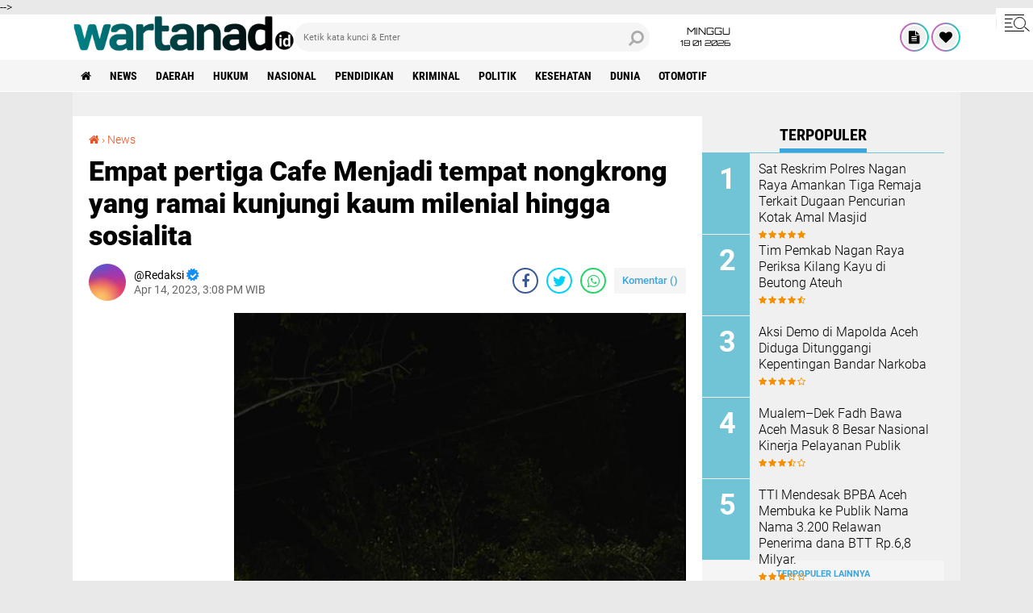

--- FILE ---
content_type: text/html; charset=UTF-8
request_url: https://www.wartanad.id/2023/04/empat-pertiga-cafe-menjadi-tempat.html
body_size: 60947
content:
<!DOCTYPE html>
<html class='v2' dir='ltr' lang='en' xmlns='http://www.w3.org/1999/xhtml' xmlns:b='http://www.google.com/2005/gml/b' xmlns:data='http://www.google.com/2005/gml/data' xmlns:expr='http://www.google.com/2005/gml/expr'>
<head>

<!-- Google Adsense -->
<script async='async' data-ad-client='ca-pub-2949687145569764' src='https://pagead2.googlesyndication.com/pagead/js/adsbygoogle.js'></script>
<!-- Global site tag (gtag.js) - Google Analytics -->
<meta content='width=device-width,initial-scale=1,minimum-scale=1,maximum-scale=1' name='viewport'/>
<link href='' rel='icon' sizes='72x72' type='image/x-icon'/>
<meta content='#008087' name='theme-color'/>
<meta content='#008087' name='msapplication-navbutton-color'/>
<meta content='#008087' name='apple-mobile-web-app-status-bar-style'/>
<meta content='yes' name='apple-mobile-web-app-capable'/>
<meta charset='utf-8'/>
<meta content='width=device-width, initial-scale=1' name='viewport'/>
<meta content='IE=edge,chrome=1' http-equiv='X-UA-Compatible'/>
<meta content='sitelinkssearchbox' name='google'/>
<link href='https://www.wartanad.id/favicon.ico' rel='shortcut icon' type='image/x-icon'/>
<meta content='text/html; charset=UTF-8' http-equiv='Content-Type'/>
<!-- Chrome, Firefox OS and Opera -->
<meta content='' name='theme-color'/>
<!-- Windows Phone -->
<meta content='' name='msapplication-navbutton-color'/>
<meta content='blogger' name='generator'/>
<link href='https://www.wartanad.id/favicon.ico' rel='icon' type='image/x-icon'/>
<link href='https://www.wartanad.id/2023/04/empat-pertiga-cafe-menjadi-tempat.html' rel='canonical'/>
<link rel="alternate" type="application/atom+xml" title="WARTANAD.id - Atom" href="https://www.wartanad.id/feeds/posts/default" />
<link rel="alternate" type="application/rss+xml" title="WARTANAD.id - RSS" href="https://www.wartanad.id/feeds/posts/default?alt=rss" />
<link rel="service.post" type="application/atom+xml" title="WARTANAD.id - Atom" href="https://www.blogger.com/feeds/2412662561251839769/posts/default" />

<link rel="alternate" type="application/atom+xml" title="WARTANAD.id - Atom" href="https://www.wartanad.id/feeds/1204898264406564383/comments/default" />
<!--Can't find substitution for tag [blog.ieCssRetrofitLinks]-->
<link href='https://blogger.googleusercontent.com/img/a/AVvXsEgQ_pxICo7pIou5PlO0HhBszxafzoCHkqI2GP33tvOwLMG9nw24m-qzD68slISifLfikF4QzsljoUl7QbyQ2vtjAracZGZZdNfPqMBgvpm_0_JAQbEq-E-SnuOHE8mo59sRX9fiTJ2eUvj4n07-lgxM7p8y8kc0luFKTBmm3A15vAySJ_zt9yMM7BxX-w' rel='image_src'/>
<meta content='https://www.wartanad.id/2023/04/empat-pertiga-cafe-menjadi-tempat.html' property='og:url'/>
<meta content='Empat pertiga Cafe Menjadi tempat nongkrong yang ramai kunjungi kaum milenial hingga sosialita' property='og:title'/>
<meta content='' property='og:description'/>
<meta content='https://blogger.googleusercontent.com/img/a/AVvXsEgQ_pxICo7pIou5PlO0HhBszxafzoCHkqI2GP33tvOwLMG9nw24m-qzD68slISifLfikF4QzsljoUl7QbyQ2vtjAracZGZZdNfPqMBgvpm_0_JAQbEq-E-SnuOHE8mo59sRX9fiTJ2eUvj4n07-lgxM7p8y8kc0luFKTBmm3A15vAySJ_zt9yMM7BxX-w=w1200-h630-p-k-no-nu' property='og:image'/>
<title>Empat pertiga Cafe Menjadi tempat nongkrong yang ramai kunjungi kaum milenial hingga sosialita</title>
<meta content='Empat pertiga Cafe Menjadi tempat nongkrong yang ramai kunjungi kaum milenial hingga sosialita' name='description'/>
<meta content='https://blogger.googleusercontent.com/img/a/AVvXsEgQ_pxICo7pIou5PlO0HhBszxafzoCHkqI2GP33tvOwLMG9nw24m-qzD68slISifLfikF4QzsljoUl7QbyQ2vtjAracZGZZdNfPqMBgvpm_0_JAQbEq-E-SnuOHE8mo59sRX9fiTJ2eUvj4n07-lgxM7p8y8kc0luFKTBmm3A15vAySJ_zt9yMM7BxX-w' property='og:image'/>
<script>//<![CDATA[
/*! jQuery v2.2.4 | (c) jQuery Foundation | jquery.org/license */
!function(a,b){"object"==typeof module&&"object"==typeof module.exports?module.exports=a.document?b(a,!0):function(a){if(!a.document)throw new Error("jQuery requires a window with a document");return b(a)}:b(a)}("undefined"!=typeof window?window:this,function(a,b){var c=[],d=a.document,e=c.slice,f=c.concat,g=c.push,h=c.indexOf,i={},j=i.toString,k=i.hasOwnProperty,l={},m="2.2.4",n=function(a,b){return new n.fn.init(a,b)},o=/^[\s\uFEFF\xA0]+|[\s\uFEFF\xA0]+$/g,p=/^-ms-/,q=/-([\da-z])/gi,r=function(a,b){return b.toUpperCase()};n.fn=n.prototype={jquery:m,constructor:n,selector:"",length:0,toArray:function(){return e.call(this)},get:function(a){return null!=a?0>a?this[a+this.length]:this[a]:e.call(this)},pushStack:function(a){var b=n.merge(this.constructor(),a);return b.prevObject=this,b.context=this.context,b},each:function(a){return n.each(this,a)},map:function(a){return this.pushStack(n.map(this,function(b,c){return a.call(b,c,b)}))},slice:function(){return this.pushStack(e.apply(this,arguments))},first:function(){return this.eq(0)},last:function(){return this.eq(-1)},eq:function(a){var b=this.length,c=+a+(0>a?b:0);return this.pushStack(c>=0&&b>c?[this[c]]:[])},end:function(){return this.prevObject||this.constructor()},push:g,sort:c.sort,splice:c.splice},n.extend=n.fn.extend=function(){var a,b,c,d,e,f,g=arguments[0]||{},h=1,i=arguments.length,j=!1;for("boolean"==typeof g&&(j=g,g=arguments[h]||{},h++),"object"==typeof g||n.isFunction(g)||(g={}),h===i&&(g=this,h--);i>h;h++)if(null!=(a=arguments[h]))for(b in a)c=g[b],d=a[b],g!==d&&(j&&d&&(n.isPlainObject(d)||(e=n.isArray(d)))?(e?(e=!1,f=c&&n.isArray(c)?c:[]):f=c&&n.isPlainObject(c)?c:{},g[b]=n.extend(j,f,d)):void 0!==d&&(g[b]=d));return g},n.extend({expando:"jQuery"+(m+Math.random()).replace(/\D/g,""),isReady:!0,error:function(a){throw new Error(a)},noop:function(){},isFunction:function(a){return"function"===n.type(a)},isArray:Array.isArray,isWindow:function(a){return null!=a&&a===a.window},isNumeric:function(a){var b=a&&a.toString();return!n.isArray(a)&&b-parseFloat(b)+1>=0},isPlainObject:function(a){var b;if("object"!==n.type(a)||a.nodeType||n.isWindow(a))return!1;if(a.constructor&&!k.call(a,"constructor")&&!k.call(a.constructor.prototype||{},"isPrototypeOf"))return!1;for(b in a);return void 0===b||k.call(a,b)},isEmptyObject:function(a){var b;for(b in a)return!1;return!0},type:function(a){return null==a?a+"":"object"==typeof a||"function"==typeof a?i[j.call(a)]||"object":typeof a},globalEval:function(a){var b,c=eval;a=n.trim(a),a&&(1===a.indexOf("use strict")?(b=d.createElement("script"),b.text=a,d.head.appendChild(b).parentNode.removeChild(b)):c(a))},camelCase:function(a){return a.replace(p,"ms-").replace(q,r)},nodeName:function(a,b){return a.nodeName&&a.nodeName.toLowerCase()===b.toLowerCase()},each:function(a,b){var c,d=0;if(s(a)){for(c=a.length;c>d;d++)if(b.call(a[d],d,a[d])===!1)break}else for(d in a)if(b.call(a[d],d,a[d])===!1)break;return a},trim:function(a){return null==a?"":(a+"").replace(o,"")},makeArray:function(a,b){var c=b||[];return null!=a&&(s(Object(a))?n.merge(c,"string"==typeof a?[a]:a):g.call(c,a)),c},inArray:function(a,b,c){return null==b?-1:h.call(b,a,c)},merge:function(a,b){for(var c=+b.length,d=0,e=a.length;c>d;d++)a[e++]=b[d];return a.length=e,a},grep:function(a,b,c){for(var d,e=[],f=0,g=a.length,h=!c;g>f;f++)d=!b(a[f],f),d!==h&&e.push(a[f]);return e},map:function(a,b,c){var d,e,g=0,h=[];if(s(a))for(d=a.length;d>g;g++)e=b(a[g],g,c),null!=e&&h.push(e);else for(g in a)e=b(a[g],g,c),null!=e&&h.push(e);return f.apply([],h)},guid:1,proxy:function(a,b){var c,d,f;return"string"==typeof b&&(c=a[b],b=a,a=c),n.isFunction(a)?(d=e.call(arguments,2),f=function(){return a.apply(b||this,d.concat(e.call(arguments)))},f.guid=a.guid=a.guid||n.guid++,f):void 0},now:Date.now,support:l}),"function"==typeof Symbol&&(n.fn[Symbol.iterator]=c[Symbol.iterator]),n.each("Boolean Number String Function Array Date RegExp Object Error Symbol".split(" "),function(a,b){i["[object "+b+"]"]=b.toLowerCase()});function s(a){var b=!!a&&"length"in a&&a.length,c=n.type(a);return"function"===c||n.isWindow(a)?!1:"array"===c||0===b||"number"==typeof b&&b>0&&b-1 in a}var t=function(a){var b,c,d,e,f,g,h,i,j,k,l,m,n,o,p,q,r,s,t,u="sizzle"+1*new Date,v=a.document,w=0,x=0,y=ga(),z=ga(),A=ga(),B=function(a,b){return a===b&&(l=!0),0},C=1<<31,D={}.hasOwnProperty,E=[],F=E.pop,G=E.push,H=E.push,I=E.slice,J=function(a,b){for(var c=0,d=a.length;d>c;c++)if(a[c]===b)return c;return-1},K="checked|selected|async|autofocus|autoplay|controls|defer|disabled|hidden|ismap|loop|multiple|open|readonly|required|scoped",L="[\\x20\\t\\r\\n\\f]",M="(?:\\\\.|[\\w-]|[^\\x00-\\xa0])+",N="\\["+L+"*("+M+")(?:"+L+"*([*^$|!~]?=)"+L+"*(?:'((?:\\\\.|[^\\\\'])*)'|\"((?:\\\\.|[^\\\\\"])*)\"|("+M+"))|)"+L+"*\\]",O=":("+M+")(?:\\((('((?:\\\\.|[^\\\\'])*)'|\"((?:\\\\.|[^\\\\\"])*)\")|((?:\\\\.|[^\\\\()[\\]]|"+N+")*)|.*)\\)|)",P=new RegExp(L+"+","g"),Q=new RegExp("^"+L+"+|((?:^|[^\\\\])(?:\\\\.)*)"+L+"+$","g"),R=new RegExp("^"+L+"*,"+L+"*"),S=new RegExp("^"+L+"*([>+~]|"+L+")"+L+"*"),T=new RegExp("="+L+"*([^\\]'\"]*?)"+L+"*\\]","g"),U=new RegExp(O),V=new RegExp("^"+M+"$"),W={ID:new RegExp("^#("+M+")"),CLASS:new RegExp("^\\.("+M+")"),TAG:new RegExp("^("+M+"|[*])"),ATTR:new RegExp("^"+N),PSEUDO:new RegExp("^"+O),CHILD:new RegExp("^:(only|first|last|nth|nth-last)-(child|of-type)(?:\\("+L+"*(even|odd|(([+-]|)(\\d*)n|)"+L+"*(?:([+-]|)"+L+"*(\\d+)|))"+L+"*\\)|)","i"),bool:new RegExp("^(?:"+K+")$","i"),needsContext:new RegExp("^"+L+"*[>+~]|:(even|odd|eq|gt|lt|nth|first|last)(?:\\("+L+"*((?:-\\d)?\\d*)"+L+"*\\)|)(?=[^-]|$)","i")},X=/^(?:input|select|textarea|button)$/i,Y=/^h\d$/i,Z=/^[^{]+\{\s*\[native \w/,$=/^(?:#([\w-]+)|(\w+)|\.([\w-]+))$/,_=/[+~]/,aa=/'|\\/g,ba=new RegExp("\\\\([\\da-f]{1,6}"+L+"?|("+L+")|.)","ig"),ca=function(a,b,c){var d="0x"+b-65536;return d!==d||c?b:0>d?String.fromCharCode(d+65536):String.fromCharCode(d>>10|55296,1023&d|56320)},da=function(){m()};try{H.apply(E=I.call(v.childNodes),v.childNodes),E[v.childNodes.length].nodeType}catch(ea){H={apply:E.length?function(a,b){G.apply(a,I.call(b))}:function(a,b){var c=a.length,d=0;while(a[c++]=b[d++]);a.length=c-1}}}function fa(a,b,d,e){var f,h,j,k,l,o,r,s,w=b&&b.ownerDocument,x=b?b.nodeType:9;if(d=d||[],"string"!=typeof a||!a||1!==x&&9!==x&&11!==x)return d;if(!e&&((b?b.ownerDocument||b:v)!==n&&m(b),b=b||n,p)){if(11!==x&&(o=$.exec(a)))if(f=o[1]){if(9===x){if(!(j=b.getElementById(f)))return d;if(j.id===f)return d.push(j),d}else if(w&&(j=w.getElementById(f))&&t(b,j)&&j.id===f)return d.push(j),d}else{if(o[2])return H.apply(d,b.getElementsByTagName(a)),d;if((f=o[3])&&c.getElementsByClassName&&b.getElementsByClassName)return H.apply(d,b.getElementsByClassName(f)),d}if(c.qsa&&!A[a+" "]&&(!q||!q.test(a))){if(1!==x)w=b,s=a;else if("object"!==b.nodeName.toLowerCase()){(k=b.getAttribute("id"))?k=k.replace(aa,"\\$&"):b.setAttribute("id",k=u),r=g(a),h=r.length,l=V.test(k)?"#"+k:"[id='"+k+"']";while(h--)r[h]=l+" "+qa(r[h]);s=r.join(","),w=_.test(a)&&oa(b.parentNode)||b}if(s)try{return H.apply(d,w.querySelectorAll(s)),d}catch(y){}finally{k===u&&b.removeAttribute("id")}}}return i(a.replace(Q,"$1"),b,d,e)}function ga(){var a=[];function b(c,e){return a.push(c+" ")>d.cacheLength&&delete b[a.shift()],b[c+" "]=e}return b}function ha(a){return a[u]=!0,a}function ia(a){var b=n.createElement("div");try{return!!a(b)}catch(c){return!1}finally{b.parentNode&&b.parentNode.removeChild(b),b=null}}function ja(a,b){var c=a.split("|"),e=c.length;while(e--)d.attrHandle[c[e]]=b}function ka(a,b){var c=b&&a,d=c&&1===a.nodeType&&1===b.nodeType&&(~b.sourceIndex||C)-(~a.sourceIndex||C);if(d)return d;if(c)while(c=c.nextSibling)if(c===b)return-1;return a?1:-1}function la(a){return function(b){var c=b.nodeName.toLowerCase();return"input"===c&&b.type===a}}function ma(a){return function(b){var c=b.nodeName.toLowerCase();return("input"===c||"button"===c)&&b.type===a}}function na(a){return ha(function(b){return b=+b,ha(function(c,d){var e,f=a([],c.length,b),g=f.length;while(g--)c[e=f[g]]&&(c[e]=!(d[e]=c[e]))})})}function oa(a){return a&&"undefined"!=typeof a.getElementsByTagName&&a}c=fa.support={},f=fa.isXML=function(a){var b=a&&(a.ownerDocument||a).documentElement;return b?"HTML"!==b.nodeName:!1},m=fa.setDocument=function(a){var b,e,g=a?a.ownerDocument||a:v;return g!==n&&9===g.nodeType&&g.documentElement?(n=g,o=n.documentElement,p=!f(n),(e=n.defaultView)&&e.top!==e&&(e.addEventListener?e.addEventListener("unload",da,!1):e.attachEvent&&e.attachEvent("onunload",da)),c.attributes=ia(function(a){return a.className="i",!a.getAttribute("className")}),c.getElementsByTagName=ia(function(a){return a.appendChild(n.createComment("")),!a.getElementsByTagName("*").length}),c.getElementsByClassName=Z.test(n.getElementsByClassName),c.getById=ia(function(a){return o.appendChild(a).id=u,!n.getElementsByName||!n.getElementsByName(u).length}),c.getById?(d.find.ID=function(a,b){if("undefined"!=typeof b.getElementById&&p){var c=b.getElementById(a);return c?[c]:[]}},d.filter.ID=function(a){var b=a.replace(ba,ca);return function(a){return a.getAttribute("id")===b}}):(delete d.find.ID,d.filter.ID=function(a){var b=a.replace(ba,ca);return function(a){var c="undefined"!=typeof a.getAttributeNode&&a.getAttributeNode("id");return c&&c.value===b}}),d.find.TAG=c.getElementsByTagName?function(a,b){return"undefined"!=typeof b.getElementsByTagName?b.getElementsByTagName(a):c.qsa?b.querySelectorAll(a):void 0}:function(a,b){var c,d=[],e=0,f=b.getElementsByTagName(a);if("*"===a){while(c=f[e++])1===c.nodeType&&d.push(c);return d}return f},d.find.CLASS=c.getElementsByClassName&&function(a,b){return"undefined"!=typeof b.getElementsByClassName&&p?b.getElementsByClassName(a):void 0},r=[],q=[],(c.qsa=Z.test(n.querySelectorAll))&&(ia(function(a){o.appendChild(a).innerHTML="<a id='"+u+"'></a><select id='"+u+"-\r\\' msallowcapture=''><option selected=''></option></select>",a.querySelectorAll("[msallowcapture^='']").length&&q.push("[*^$]="+L+"*(?:''|\"\")"),a.querySelectorAll("[selected]").length||q.push("\\["+L+"*(?:value|"+K+")"),a.querySelectorAll("[id~="+u+"-]").length||q.push("~="),a.querySelectorAll(":checked").length||q.push(":checked"),a.querySelectorAll("a#"+u+"+*").length||q.push(".#.+[+~]")}),ia(function(a){var b=n.createElement("input");b.setAttribute("type","hidden"),a.appendChild(b).setAttribute("name","D"),a.querySelectorAll("[name=d]").length&&q.push("name"+L+"*[*^$|!~]?="),a.querySelectorAll(":enabled").length||q.push(":enabled",":disabled"),a.querySelectorAll("*,:x"),q.push(",.*:")})),(c.matchesSelector=Z.test(s=o.matches||o.webkitMatchesSelector||o.mozMatchesSelector||o.oMatchesSelector||o.msMatchesSelector))&&ia(function(a){c.disconnectedMatch=s.call(a,"div"),s.call(a,"[s!='']:x"),r.push("!=",O)}),q=q.length&&new RegExp(q.join("|")),r=r.length&&new RegExp(r.join("|")),b=Z.test(o.compareDocumentPosition),t=b||Z.test(o.contains)?function(a,b){var c=9===a.nodeType?a.documentElement:a,d=b&&b.parentNode;return a===d||!(!d||1!==d.nodeType||!(c.contains?c.contains(d):a.compareDocumentPosition&&16&a.compareDocumentPosition(d)))}:function(a,b){if(b)while(b=b.parentNode)if(b===a)return!0;return!1},B=b?function(a,b){if(a===b)return l=!0,0;var d=!a.compareDocumentPosition-!b.compareDocumentPosition;return d?d:(d=(a.ownerDocument||a)===(b.ownerDocument||b)?a.compareDocumentPosition(b):1,1&d||!c.sortDetached&&b.compareDocumentPosition(a)===d?a===n||a.ownerDocument===v&&t(v,a)?-1:b===n||b.ownerDocument===v&&t(v,b)?1:k?J(k,a)-J(k,b):0:4&d?-1:1)}:function(a,b){if(a===b)return l=!0,0;var c,d=0,e=a.parentNode,f=b.parentNode,g=[a],h=[b];if(!e||!f)return a===n?-1:b===n?1:e?-1:f?1:k?J(k,a)-J(k,b):0;if(e===f)return ka(a,b);c=a;while(c=c.parentNode)g.unshift(c);c=b;while(c=c.parentNode)h.unshift(c);while(g[d]===h[d])d++;return d?ka(g[d],h[d]):g[d]===v?-1:h[d]===v?1:0},n):n},fa.matches=function(a,b){return fa(a,null,null,b)},fa.matchesSelector=function(a,b){if((a.ownerDocument||a)!==n&&m(a),b=b.replace(T,"='$1']"),c.matchesSelector&&p&&!A[b+" "]&&(!r||!r.test(b))&&(!q||!q.test(b)))try{var d=s.call(a,b);if(d||c.disconnectedMatch||a.document&&11!==a.document.nodeType)return d}catch(e){}return fa(b,n,null,[a]).length>0},fa.contains=function(a,b){return(a.ownerDocument||a)!==n&&m(a),t(a,b)},fa.attr=function(a,b){(a.ownerDocument||a)!==n&&m(a);var e=d.attrHandle[b.toLowerCase()],f=e&&D.call(d.attrHandle,b.toLowerCase())?e(a,b,!p):void 0;return void 0!==f?f:c.attributes||!p?a.getAttribute(b):(f=a.getAttributeNode(b))&&f.specified?f.value:null},fa.error=function(a){throw new Error("Syntax error, unrecognized expression: "+a)},fa.uniqueSort=function(a){var b,d=[],e=0,f=0;if(l=!c.detectDuplicates,k=!c.sortStable&&a.slice(0),a.sort(B),l){while(b=a[f++])b===a[f]&&(e=d.push(f));while(e--)a.splice(d[e],1)}return k=null,a},e=fa.getText=function(a){var b,c="",d=0,f=a.nodeType;if(f){if(1===f||9===f||11===f){if("string"==typeof a.textContent)return a.textContent;for(a=a.firstChild;a;a=a.nextSibling)c+=e(a)}else if(3===f||4===f)return a.nodeValue}else while(b=a[d++])c+=e(b);return c},d=fa.selectors={cacheLength:50,createPseudo:ha,match:W,attrHandle:{},find:{},relative:{">":{dir:"parentNode",first:!0}," ":{dir:"parentNode"},"+":{dir:"previousSibling",first:!0},"~":{dir:"previousSibling"}},preFilter:{ATTR:function(a){return a[1]=a[1].replace(ba,ca),a[3]=(a[3]||a[4]||a[5]||"").replace(ba,ca),"~="===a[2]&&(a[3]=" "+a[3]+" "),a.slice(0,4)},CHILD:function(a){return a[1]=a[1].toLowerCase(),"nth"===a[1].slice(0,3)?(a[3]||fa.error(a[0]),a[4]=+(a[4]?a[5]+(a[6]||1):2*("even"===a[3]||"odd"===a[3])),a[5]=+(a[7]+a[8]||"odd"===a[3])):a[3]&&fa.error(a[0]),a},PSEUDO:function(a){var b,c=!a[6]&&a[2];return W.CHILD.test(a[0])?null:(a[3]?a[2]=a[4]||a[5]||"":c&&U.test(c)&&(b=g(c,!0))&&(b=c.indexOf(")",c.length-b)-c.length)&&(a[0]=a[0].slice(0,b),a[2]=c.slice(0,b)),a.slice(0,3))}},filter:{TAG:function(a){var b=a.replace(ba,ca).toLowerCase();return"*"===a?function(){return!0}:function(a){return a.nodeName&&a.nodeName.toLowerCase()===b}},CLASS:function(a){var b=y[a+" "];return b||(b=new RegExp("(^|"+L+")"+a+"("+L+"|$)"))&&y(a,function(a){return b.test("string"==typeof a.className&&a.className||"undefined"!=typeof a.getAttribute&&a.getAttribute("class")||"")})},ATTR:function(a,b,c){return function(d){var e=fa.attr(d,a);return null==e?"!="===b:b?(e+="","="===b?e===c:"!="===b?e!==c:"^="===b?c&&0===e.indexOf(c):"*="===b?c&&e.indexOf(c)>-1:"$="===b?c&&e.slice(-c.length)===c:"~="===b?(" "+e.replace(P," ")+" ").indexOf(c)>-1:"|="===b?e===c||e.slice(0,c.length+1)===c+"-":!1):!0}},CHILD:function(a,b,c,d,e){var f="nth"!==a.slice(0,3),g="last"!==a.slice(-4),h="of-type"===b;return 1===d&&0===e?function(a){return!!a.parentNode}:function(b,c,i){var j,k,l,m,n,o,p=f!==g?"nextSibling":"previousSibling",q=b.parentNode,r=h&&b.nodeName.toLowerCase(),s=!i&&!h,t=!1;if(q){if(f){while(p){m=b;while(m=m[p])if(h?m.nodeName.toLowerCase()===r:1===m.nodeType)return!1;o=p="only"===a&&!o&&"nextSibling"}return!0}if(o=[g?q.firstChild:q.lastChild],g&&s){m=q,l=m[u]||(m[u]={}),k=l[m.uniqueID]||(l[m.uniqueID]={}),j=k[a]||[],n=j[0]===w&&j[1],t=n&&j[2],m=n&&q.childNodes[n];while(m=++n&&m&&m[p]||(t=n=0)||o.pop())if(1===m.nodeType&&++t&&m===b){k[a]=[w,n,t];break}}else if(s&&(m=b,l=m[u]||(m[u]={}),k=l[m.uniqueID]||(l[m.uniqueID]={}),j=k[a]||[],n=j[0]===w&&j[1],t=n),t===!1)while(m=++n&&m&&m[p]||(t=n=0)||o.pop())if((h?m.nodeName.toLowerCase()===r:1===m.nodeType)&&++t&&(s&&(l=m[u]||(m[u]={}),k=l[m.uniqueID]||(l[m.uniqueID]={}),k[a]=[w,t]),m===b))break;return t-=e,t===d||t%d===0&&t/d>=0}}},PSEUDO:function(a,b){var c,e=d.pseudos[a]||d.setFilters[a.toLowerCase()]||fa.error("unsupported pseudo: "+a);return e[u]?e(b):e.length>1?(c=[a,a,"",b],d.setFilters.hasOwnProperty(a.toLowerCase())?ha(function(a,c){var d,f=e(a,b),g=f.length;while(g--)d=J(a,f[g]),a[d]=!(c[d]=f[g])}):function(a){return e(a,0,c)}):e}},pseudos:{not:ha(function(a){var b=[],c=[],d=h(a.replace(Q,"$1"));return d[u]?ha(function(a,b,c,e){var f,g=d(a,null,e,[]),h=a.length;while(h--)(f=g[h])&&(a[h]=!(b[h]=f))}):function(a,e,f){return b[0]=a,d(b,null,f,c),b[0]=null,!c.pop()}}),has:ha(function(a){return function(b){return fa(a,b).length>0}}),contains:ha(function(a){return a=a.replace(ba,ca),function(b){return(b.textContent||b.innerText||e(b)).indexOf(a)>-1}}),lang:ha(function(a){return V.test(a||"")||fa.error("unsupported lang: "+a),a=a.replace(ba,ca).toLowerCase(),function(b){var c;do if(c=p?b.lang:b.getAttribute("xml:lang")||b.getAttribute("lang"))return c=c.toLowerCase(),c===a||0===c.indexOf(a+"-");while((b=b.parentNode)&&1===b.nodeType);return!1}}),target:function(b){var c=a.location&&a.location.hash;return c&&c.slice(1)===b.id},root:function(a){return a===o},focus:function(a){return a===n.activeElement&&(!n.hasFocus||n.hasFocus())&&!!(a.type||a.href||~a.tabIndex)},enabled:function(a){return a.disabled===!1},disabled:function(a){return a.disabled===!0},checked:function(a){var b=a.nodeName.toLowerCase();return"input"===b&&!!a.checked||"option"===b&&!!a.selected},selected:function(a){return a.parentNode&&a.parentNode.selectedIndex,a.selected===!0},empty:function(a){for(a=a.firstChild;a;a=a.nextSibling)if(a.nodeType<6)return!1;return!0},parent:function(a){return!d.pseudos.empty(a)},header:function(a){return Y.test(a.nodeName)},input:function(a){return X.test(a.nodeName)},button:function(a){var b=a.nodeName.toLowerCase();return"input"===b&&"button"===a.type||"button"===b},text:function(a){var b;return"input"===a.nodeName.toLowerCase()&&"text"===a.type&&(null==(b=a.getAttribute("type"))||"text"===b.toLowerCase())},first:na(function(){return[0]}),last:na(function(a,b){return[b-1]}),eq:na(function(a,b,c){return[0>c?c+b:c]}),even:na(function(a,b){for(var c=0;b>c;c+=2)a.push(c);return a}),odd:na(function(a,b){for(var c=1;b>c;c+=2)a.push(c);return a}),lt:na(function(a,b,c){for(var d=0>c?c+b:c;--d>=0;)a.push(d);return a}),gt:na(function(a,b,c){for(var d=0>c?c+b:c;++d<b;)a.push(d);return a})}},d.pseudos.nth=d.pseudos.eq;for(b in{radio:!0,checkbox:!0,file:!0,password:!0,image:!0})d.pseudos[b]=la(b);for(b in{submit:!0,reset:!0})d.pseudos[b]=ma(b);function pa(){}pa.prototype=d.filters=d.pseudos,d.setFilters=new pa,g=fa.tokenize=function(a,b){var c,e,f,g,h,i,j,k=z[a+" "];if(k)return b?0:k.slice(0);h=a,i=[],j=d.preFilter;while(h){c&&!(e=R.exec(h))||(e&&(h=h.slice(e[0].length)||h),i.push(f=[])),c=!1,(e=S.exec(h))&&(c=e.shift(),f.push({value:c,type:e[0].replace(Q," ")}),h=h.slice(c.length));for(g in d.filter)!(e=W[g].exec(h))||j[g]&&!(e=j[g](e))||(c=e.shift(),f.push({value:c,type:g,matches:e}),h=h.slice(c.length));if(!c)break}return b?h.length:h?fa.error(a):z(a,i).slice(0)};function qa(a){for(var b=0,c=a.length,d="";c>b;b++)d+=a[b].value;return d}function ra(a,b,c){var d=b.dir,e=c&&"parentNode"===d,f=x++;return b.first?function(b,c,f){while(b=b[d])if(1===b.nodeType||e)return a(b,c,f)}:function(b,c,g){var h,i,j,k=[w,f];if(g){while(b=b[d])if((1===b.nodeType||e)&&a(b,c,g))return!0}else while(b=b[d])if(1===b.nodeType||e){if(j=b[u]||(b[u]={}),i=j[b.uniqueID]||(j[b.uniqueID]={}),(h=i[d])&&h[0]===w&&h[1]===f)return k[2]=h[2];if(i[d]=k,k[2]=a(b,c,g))return!0}}}function sa(a){return a.length>1?function(b,c,d){var e=a.length;while(e--)if(!a[e](b,c,d))return!1;return!0}:a[0]}function ta(a,b,c){for(var d=0,e=b.length;e>d;d++)fa(a,b[d],c);return c}function ua(a,b,c,d,e){for(var f,g=[],h=0,i=a.length,j=null!=b;i>h;h++)(f=a[h])&&(c&&!c(f,d,e)||(g.push(f),j&&b.push(h)));return g}function va(a,b,c,d,e,f){return d&&!d[u]&&(d=va(d)),e&&!e[u]&&(e=va(e,f)),ha(function(f,g,h,i){var j,k,l,m=[],n=[],o=g.length,p=f||ta(b||"*",h.nodeType?[h]:h,[]),q=!a||!f&&b?p:ua(p,m,a,h,i),r=c?e||(f?a:o||d)?[]:g:q;if(c&&c(q,r,h,i),d){j=ua(r,n),d(j,[],h,i),k=j.length;while(k--)(l=j[k])&&(r[n[k]]=!(q[n[k]]=l))}if(f){if(e||a){if(e){j=[],k=r.length;while(k--)(l=r[k])&&j.push(q[k]=l);e(null,r=[],j,i)}k=r.length;while(k--)(l=r[k])&&(j=e?J(f,l):m[k])>-1&&(f[j]=!(g[j]=l))}}else r=ua(r===g?r.splice(o,r.length):r),e?e(null,g,r,i):H.apply(g,r)})}function wa(a){for(var b,c,e,f=a.length,g=d.relative[a[0].type],h=g||d.relative[" "],i=g?1:0,k=ra(function(a){return a===b},h,!0),l=ra(function(a){return J(b,a)>-1},h,!0),m=[function(a,c,d){var e=!g&&(d||c!==j)||((b=c).nodeType?k(a,c,d):l(a,c,d));return b=null,e}];f>i;i++)if(c=d.relative[a[i].type])m=[ra(sa(m),c)];else{if(c=d.filter[a[i].type].apply(null,a[i].matches),c[u]){for(e=++i;f>e;e++)if(d.relative[a[e].type])break;return va(i>1&&sa(m),i>1&&qa(a.slice(0,i-1).concat({value:" "===a[i-2].type?"*":""})).replace(Q,"$1"),c,e>i&&wa(a.slice(i,e)),f>e&&wa(a=a.slice(e)),f>e&&qa(a))}m.push(c)}return sa(m)}function xa(a,b){var c=b.length>0,e=a.length>0,f=function(f,g,h,i,k){var l,o,q,r=0,s="0",t=f&&[],u=[],v=j,x=f||e&&d.find.TAG("*",k),y=w+=null==v?1:Math.random()||.1,z=x.length;for(k&&(j=g===n||g||k);s!==z&&null!=(l=x[s]);s++){if(e&&l){o=0,g||l.ownerDocument===n||(m(l),h=!p);while(q=a[o++])if(q(l,g||n,h)){i.push(l);break}k&&(w=y)}c&&((l=!q&&l)&&r--,f&&t.push(l))}if(r+=s,c&&s!==r){o=0;while(q=b[o++])q(t,u,g,h);if(f){if(r>0)while(s--)t[s]||u[s]||(u[s]=F.call(i));u=ua(u)}H.apply(i,u),k&&!f&&u.length>0&&r+b.length>1&&fa.uniqueSort(i)}return k&&(w=y,j=v),t};return c?ha(f):f}return h=fa.compile=function(a,b){var c,d=[],e=[],f=A[a+" "];if(!f){b||(b=g(a)),c=b.length;while(c--)f=wa(b[c]),f[u]?d.push(f):e.push(f);f=A(a,xa(e,d)),f.selector=a}return f},i=fa.select=function(a,b,e,f){var i,j,k,l,m,n="function"==typeof a&&a,o=!f&&g(a=n.selector||a);if(e=e||[],1===o.length){if(j=o[0]=o[0].slice(0),j.length>2&&"ID"===(k=j[0]).type&&c.getById&&9===b.nodeType&&p&&d.relative[j[1].type]){if(b=(d.find.ID(k.matches[0].replace(ba,ca),b)||[])[0],!b)return e;n&&(b=b.parentNode),a=a.slice(j.shift().value.length)}i=W.needsContext.test(a)?0:j.length;while(i--){if(k=j[i],d.relative[l=k.type])break;if((m=d.find[l])&&(f=m(k.matches[0].replace(ba,ca),_.test(j[0].type)&&oa(b.parentNode)||b))){if(j.splice(i,1),a=f.length&&qa(j),!a)return H.apply(e,f),e;break}}}return(n||h(a,o))(f,b,!p,e,!b||_.test(a)&&oa(b.parentNode)||b),e},c.sortStable=u.split("").sort(B).join("")===u,c.detectDuplicates=!!l,m(),c.sortDetached=ia(function(a){return 1&a.compareDocumentPosition(n.createElement("div"))}),ia(function(a){return a.innerHTML="<a href='#'></a>","#"===a.firstChild.getAttribute("href")})||ja("type|href|height|width",function(a,b,c){return c?void 0:a.getAttribute(b,"type"===b.toLowerCase()?1:2)}),c.attributes&&ia(function(a){return a.innerHTML="<input/>",a.firstChild.setAttribute("value",""),""===a.firstChild.getAttribute("value")})||ja("value",function(a,b,c){return c||"input"!==a.nodeName.toLowerCase()?void 0:a.defaultValue}),ia(function(a){return null==a.getAttribute("disabled")})||ja(K,function(a,b,c){var d;return c?void 0:a[b]===!0?b.toLowerCase():(d=a.getAttributeNode(b))&&d.specified?d.value:null}),fa}(a);n.find=t,n.expr=t.selectors,n.expr[":"]=n.expr.pseudos,n.uniqueSort=n.unique=t.uniqueSort,n.text=t.getText,n.isXMLDoc=t.isXML,n.contains=t.contains;var u=function(a,b,c){var d=[],e=void 0!==c;while((a=a[b])&&9!==a.nodeType)if(1===a.nodeType){if(e&&n(a).is(c))break;d.push(a)}return d},v=function(a,b){for(var c=[];a;a=a.nextSibling)1===a.nodeType&&a!==b&&c.push(a);return c},w=n.expr.match.needsContext,x=/^<([\w-]+)\s*\/?>(?:<\/\1>|)$/,y=/^.[^:#\[\.,]*$/;function z(a,b,c){if(n.isFunction(b))return n.grep(a,function(a,d){return!!b.call(a,d,a)!==c});if(b.nodeType)return n.grep(a,function(a){return a===b!==c});if("string"==typeof b){if(y.test(b))return n.filter(b,a,c);b=n.filter(b,a)}return n.grep(a,function(a){return h.call(b,a)>-1!==c})}n.filter=function(a,b,c){var d=b[0];return c&&(a=":not("+a+")"),1===b.length&&1===d.nodeType?n.find.matchesSelector(d,a)?[d]:[]:n.find.matches(a,n.grep(b,function(a){return 1===a.nodeType}))},n.fn.extend({find:function(a){var b,c=this.length,d=[],e=this;if("string"!=typeof a)return this.pushStack(n(a).filter(function(){for(b=0;c>b;b++)if(n.contains(e[b],this))return!0}));for(b=0;c>b;b++)n.find(a,e[b],d);return d=this.pushStack(c>1?n.unique(d):d),d.selector=this.selector?this.selector+" "+a:a,d},filter:function(a){return this.pushStack(z(this,a||[],!1))},not:function(a){return this.pushStack(z(this,a||[],!0))},is:function(a){return!!z(this,"string"==typeof a&&w.test(a)?n(a):a||[],!1).length}});var A,B=/^(?:\s*(<[\w\W]+>)[^>]*|#([\w-]*))$/,C=n.fn.init=function(a,b,c){var e,f;if(!a)return this;if(c=c||A,"string"==typeof a){if(e="<"===a[0]&&">"===a[a.length-1]&&a.length>=3?[null,a,null]:B.exec(a),!e||!e[1]&&b)return!b||b.jquery?(b||c).find(a):this.constructor(b).find(a);if(e[1]){if(b=b instanceof n?b[0]:b,n.merge(this,n.parseHTML(e[1],b&&b.nodeType?b.ownerDocument||b:d,!0)),x.test(e[1])&&n.isPlainObject(b))for(e in b)n.isFunction(this[e])?this[e](b[e]):this.attr(e,b[e]);return this}return f=d.getElementById(e[2]),f&&f.parentNode&&(this.length=1,this[0]=f),this.context=d,this.selector=a,this}return a.nodeType?(this.context=this[0]=a,this.length=1,this):n.isFunction(a)?void 0!==c.ready?c.ready(a):a(n):(void 0!==a.selector&&(this.selector=a.selector,this.context=a.context),n.makeArray(a,this))};C.prototype=n.fn,A=n(d);var D=/^(?:parents|prev(?:Until|All))/,E={children:!0,contents:!0,next:!0,prev:!0};n.fn.extend({has:function(a){var b=n(a,this),c=b.length;return this.filter(function(){for(var a=0;c>a;a++)if(n.contains(this,b[a]))return!0})},closest:function(a,b){for(var c,d=0,e=this.length,f=[],g=w.test(a)||"string"!=typeof a?n(a,b||this.context):0;e>d;d++)for(c=this[d];c&&c!==b;c=c.parentNode)if(c.nodeType<11&&(g?g.index(c)>-1:1===c.nodeType&&n.find.matchesSelector(c,a))){f.push(c);break}return this.pushStack(f.length>1?n.uniqueSort(f):f)},index:function(a){return a?"string"==typeof a?h.call(n(a),this[0]):h.call(this,a.jquery?a[0]:a):this[0]&&this[0].parentNode?this.first().prevAll().length:-1},add:function(a,b){return this.pushStack(n.uniqueSort(n.merge(this.get(),n(a,b))))},addBack:function(a){return this.add(null==a?this.prevObject:this.prevObject.filter(a))}});function F(a,b){while((a=a[b])&&1!==a.nodeType);return a}n.each({parent:function(a){var b=a.parentNode;return b&&11!==b.nodeType?b:null},parents:function(a){return u(a,"parentNode")},parentsUntil:function(a,b,c){return u(a,"parentNode",c)},next:function(a){return F(a,"nextSibling")},prev:function(a){return F(a,"previousSibling")},nextAll:function(a){return u(a,"nextSibling")},prevAll:function(a){return u(a,"previousSibling")},nextUntil:function(a,b,c){return u(a,"nextSibling",c)},prevUntil:function(a,b,c){return u(a,"previousSibling",c)},siblings:function(a){return v((a.parentNode||{}).firstChild,a)},children:function(a){return v(a.firstChild)},contents:function(a){return a.contentDocument||n.merge([],a.childNodes)}},function(a,b){n.fn[a]=function(c,d){var e=n.map(this,b,c);return"Until"!==a.slice(-5)&&(d=c),d&&"string"==typeof d&&(e=n.filter(d,e)),this.length>1&&(E[a]||n.uniqueSort(e),D.test(a)&&e.reverse()),this.pushStack(e)}});var G=/\S+/g;function H(a){var b={};return n.each(a.match(G)||[],function(a,c){b[c]=!0}),b}n.Callbacks=function(a){a="string"==typeof a?H(a):n.extend({},a);var b,c,d,e,f=[],g=[],h=-1,i=function(){for(e=a.once,d=b=!0;g.length;h=-1){c=g.shift();while(++h<f.length)f[h].apply(c[0],c[1])===!1&&a.stopOnFalse&&(h=f.length,c=!1)}a.memory||(c=!1),b=!1,e&&(f=c?[]:"")},j={add:function(){return f&&(c&&!b&&(h=f.length-1,g.push(c)),function d(b){n.each(b,function(b,c){n.isFunction(c)?a.unique&&j.has(c)||f.push(c):c&&c.length&&"string"!==n.type(c)&&d(c)})}(arguments),c&&!b&&i()),this},remove:function(){return n.each(arguments,function(a,b){var c;while((c=n.inArray(b,f,c))>-1)f.splice(c,1),h>=c&&h--}),this},has:function(a){return a?n.inArray(a,f)>-1:f.length>0},empty:function(){return f&&(f=[]),this},disable:function(){return e=g=[],f=c="",this},disabled:function(){return!f},lock:function(){return e=g=[],c||(f=c=""),this},locked:function(){return!!e},fireWith:function(a,c){return e||(c=c||[],c=[a,c.slice?c.slice():c],g.push(c),b||i()),this},fire:function(){return j.fireWith(this,arguments),this},fired:function(){return!!d}};return j},n.extend({Deferred:function(a){var b=[["resolve","done",n.Callbacks("once memory"),"resolved"],["reject","fail",n.Callbacks("once memory"),"rejected"],["notify","progress",n.Callbacks("memory")]],c="pending",d={state:function(){return c},always:function(){return e.done(arguments).fail(arguments),this},then:function(){var a=arguments;return n.Deferred(function(c){n.each(b,function(b,f){var g=n.isFunction(a[b])&&a[b];e[f[1]](function(){var a=g&&g.apply(this,arguments);a&&n.isFunction(a.promise)?a.promise().progress(c.notify).done(c.resolve).fail(c.reject):c[f[0]+"With"](this===d?c.promise():this,g?[a]:arguments)})}),a=null}).promise()},promise:function(a){return null!=a?n.extend(a,d):d}},e={};return d.pipe=d.then,n.each(b,function(a,f){var g=f[2],h=f[3];d[f[1]]=g.add,h&&g.add(function(){c=h},b[1^a][2].disable,b[2][2].lock),e[f[0]]=function(){return e[f[0]+"With"](this===e?d:this,arguments),this},e[f[0]+"With"]=g.fireWith}),d.promise(e),a&&a.call(e,e),e},when:function(a){var b=0,c=e.call(arguments),d=c.length,f=1!==d||a&&n.isFunction(a.promise)?d:0,g=1===f?a:n.Deferred(),h=function(a,b,c){return function(d){b[a]=this,c[a]=arguments.length>1?e.call(arguments):d,c===i?g.notifyWith(b,c):--f||g.resolveWith(b,c)}},i,j,k;if(d>1)for(i=new Array(d),j=new Array(d),k=new Array(d);d>b;b++)c[b]&&n.isFunction(c[b].promise)?c[b].promise().progress(h(b,j,i)).done(h(b,k,c)).fail(g.reject):--f;return f||g.resolveWith(k,c),g.promise()}});var I;n.fn.ready=function(a){return n.ready.promise().done(a),this},n.extend({isReady:!1,readyWait:1,holdReady:function(a){a?n.readyWait++:n.ready(!0)},ready:function(a){(a===!0?--n.readyWait:n.isReady)||(n.isReady=!0,a!==!0&&--n.readyWait>0||(I.resolveWith(d,[n]),n.fn.triggerHandler&&(n(d).triggerHandler("ready"),n(d).off("ready"))))}});function J(){d.removeEventListener("DOMContentLoaded",J),a.removeEventListener("load",J),n.ready()}n.ready.promise=function(b){return I||(I=n.Deferred(),"complete"===d.readyState||"loading"!==d.readyState&&!d.documentElement.doScroll?a.setTimeout(n.ready):(d.addEventListener("DOMContentLoaded",J),a.addEventListener("load",J))),I.promise(b)},n.ready.promise();var K=function(a,b,c,d,e,f,g){var h=0,i=a.length,j=null==c;if("object"===n.type(c)){e=!0;for(h in c)K(a,b,h,c[h],!0,f,g)}else if(void 0!==d&&(e=!0,n.isFunction(d)||(g=!0),j&&(g?(b.call(a,d),b=null):(j=b,b=function(a,b,c){return j.call(n(a),c)})),b))for(;i>h;h++)b(a[h],c,g?d:d.call(a[h],h,b(a[h],c)));return e?a:j?b.call(a):i?b(a[0],c):f},L=function(a){return 1===a.nodeType||9===a.nodeType||!+a.nodeType};function M(){this.expando=n.expando+M.uid++}M.uid=1,M.prototype={register:function(a,b){var c=b||{};return a.nodeType?a[this.expando]=c:Object.defineProperty(a,this.expando,{value:c,writable:!0,configurable:!0}),a[this.expando]},cache:function(a){if(!L(a))return{};var b=a[this.expando];return b||(b={},L(a)&&(a.nodeType?a[this.expando]=b:Object.defineProperty(a,this.expando,{value:b,configurable:!0}))),b},set:function(a,b,c){var d,e=this.cache(a);if("string"==typeof b)e[b]=c;else for(d in b)e[d]=b[d];return e},get:function(a,b){return void 0===b?this.cache(a):a[this.expando]&&a[this.expando][b]},access:function(a,b,c){var d;return void 0===b||b&&"string"==typeof b&&void 0===c?(d=this.get(a,b),void 0!==d?d:this.get(a,n.camelCase(b))):(this.set(a,b,c),void 0!==c?c:b)},remove:function(a,b){var c,d,e,f=a[this.expando];if(void 0!==f){if(void 0===b)this.register(a);else{n.isArray(b)?d=b.concat(b.map(n.camelCase)):(e=n.camelCase(b),b in f?d=[b,e]:(d=e,d=d in f?[d]:d.match(G)||[])),c=d.length;while(c--)delete f[d[c]]}(void 0===b||n.isEmptyObject(f))&&(a.nodeType?a[this.expando]=void 0:delete a[this.expando])}},hasData:function(a){var b=a[this.expando];return void 0!==b&&!n.isEmptyObject(b)}};var N=new M,O=new M,P=/^(?:\{[\w\W]*\}|\[[\w\W]*\])$/,Q=/[A-Z]/g;function R(a,b,c){var d;if(void 0===c&&1===a.nodeType)if(d="data-"+b.replace(Q,"-$&").toLowerCase(),c=a.getAttribute(d),"string"==typeof c){try{c="true"===c?!0:"false"===c?!1:"null"===c?null:+c+""===c?+c:P.test(c)?n.parseJSON(c):c;
}catch(e){}O.set(a,b,c)}else c=void 0;return c}n.extend({hasData:function(a){return O.hasData(a)||N.hasData(a)},data:function(a,b,c){return O.access(a,b,c)},removeData:function(a,b){O.remove(a,b)},_data:function(a,b,c){return N.access(a,b,c)},_removeData:function(a,b){N.remove(a,b)}}),n.fn.extend({data:function(a,b){var c,d,e,f=this[0],g=f&&f.attributes;if(void 0===a){if(this.length&&(e=O.get(f),1===f.nodeType&&!N.get(f,"hasDataAttrs"))){c=g.length;while(c--)g[c]&&(d=g[c].name,0===d.indexOf("data-")&&(d=n.camelCase(d.slice(5)),R(f,d,e[d])));N.set(f,"hasDataAttrs",!0)}return e}return"object"==typeof a?this.each(function(){O.set(this,a)}):K(this,function(b){var c,d;if(f&&void 0===b){if(c=O.get(f,a)||O.get(f,a.replace(Q,"-$&").toLowerCase()),void 0!==c)return c;if(d=n.camelCase(a),c=O.get(f,d),void 0!==c)return c;if(c=R(f,d,void 0),void 0!==c)return c}else d=n.camelCase(a),this.each(function(){var c=O.get(this,d);O.set(this,d,b),a.indexOf("-")>-1&&void 0!==c&&O.set(this,a,b)})},null,b,arguments.length>1,null,!0)},removeData:function(a){return this.each(function(){O.remove(this,a)})}}),n.extend({queue:function(a,b,c){var d;return a?(b=(b||"fx")+"queue",d=N.get(a,b),c&&(!d||n.isArray(c)?d=N.access(a,b,n.makeArray(c)):d.push(c)),d||[]):void 0},dequeue:function(a,b){b=b||"fx";var c=n.queue(a,b),d=c.length,e=c.shift(),f=n._queueHooks(a,b),g=function(){n.dequeue(a,b)};"inprogress"===e&&(e=c.shift(),d--),e&&("fx"===b&&c.unshift("inprogress"),delete f.stop,e.call(a,g,f)),!d&&f&&f.empty.fire()},_queueHooks:function(a,b){var c=b+"queueHooks";return N.get(a,c)||N.access(a,c,{empty:n.Callbacks("once memory").add(function(){N.remove(a,[b+"queue",c])})})}}),n.fn.extend({queue:function(a,b){var c=2;return"string"!=typeof a&&(b=a,a="fx",c--),arguments.length<c?n.queue(this[0],a):void 0===b?this:this.each(function(){var c=n.queue(this,a,b);n._queueHooks(this,a),"fx"===a&&"inprogress"!==c[0]&&n.dequeue(this,a)})},dequeue:function(a){return this.each(function(){n.dequeue(this,a)})},clearQueue:function(a){return this.queue(a||"fx",[])},promise:function(a,b){var c,d=1,e=n.Deferred(),f=this,g=this.length,h=function(){--d||e.resolveWith(f,[f])};"string"!=typeof a&&(b=a,a=void 0),a=a||"fx";while(g--)c=N.get(f[g],a+"queueHooks"),c&&c.empty&&(d++,c.empty.add(h));return h(),e.promise(b)}});var S=/[+-]?(?:\d*\.|)\d+(?:[eE][+-]?\d+|)/.source,T=new RegExp("^(?:([+-])=|)("+S+")([a-z%]*)$","i"),U=["Top","Right","Bottom","Left"],V=function(a,b){return a=b||a,"none"===n.css(a,"display")||!n.contains(a.ownerDocument,a)};function W(a,b,c,d){var e,f=1,g=20,h=d?function(){return d.cur()}:function(){return n.css(a,b,"")},i=h(),j=c&&c[3]||(n.cssNumber[b]?"":"px"),k=(n.cssNumber[b]||"px"!==j&&+i)&&T.exec(n.css(a,b));if(k&&k[3]!==j){j=j||k[3],c=c||[],k=+i||1;do f=f||".5",k/=f,n.style(a,b,k+j);while(f!==(f=h()/i)&&1!==f&&--g)}return c&&(k=+k||+i||0,e=c[1]?k+(c[1]+1)*c[2]:+c[2],d&&(d.unit=j,d.start=k,d.end=e)),e}var X=/^(?:checkbox|radio)$/i,Y=/<([\w:-]+)/,Z=/^$|\/(?:java|ecma)script/i,$={option:[1,"<select multiple='multiple'>","</select>"],thead:[1,"<table>","</table>"],col:[2,"<table><colgroup>","</colgroup></table>"],tr:[2,"<table><tbody>","</tbody></table>"],td:[3,"<table><tbody><tr>","</tr></tbody></table>"],_default:[0,"",""]};$.optgroup=$.option,$.tbody=$.tfoot=$.colgroup=$.caption=$.thead,$.th=$.td;function _(a,b){var c="undefined"!=typeof a.getElementsByTagName?a.getElementsByTagName(b||"*"):"undefined"!=typeof a.querySelectorAll?a.querySelectorAll(b||"*"):[];return void 0===b||b&&n.nodeName(a,b)?n.merge([a],c):c}function aa(a,b){for(var c=0,d=a.length;d>c;c++)N.set(a[c],"globalEval",!b||N.get(b[c],"globalEval"))}var ba=/<|&#?\w+;/;function ca(a,b,c,d,e){for(var f,g,h,i,j,k,l=b.createDocumentFragment(),m=[],o=0,p=a.length;p>o;o++)if(f=a[o],f||0===f)if("object"===n.type(f))n.merge(m,f.nodeType?[f]:f);else if(ba.test(f)){g=g||l.appendChild(b.createElement("div")),h=(Y.exec(f)||["",""])[1].toLowerCase(),i=$[h]||$._default,g.innerHTML=i[1]+n.htmlPrefilter(f)+i[2],k=i[0];while(k--)g=g.lastChild;n.merge(m,g.childNodes),g=l.firstChild,g.textContent=""}else m.push(b.createTextNode(f));l.textContent="",o=0;while(f=m[o++])if(d&&n.inArray(f,d)>-1)e&&e.push(f);else if(j=n.contains(f.ownerDocument,f),g=_(l.appendChild(f),"script"),j&&aa(g),c){k=0;while(f=g[k++])Z.test(f.type||"")&&c.push(f)}return l}!function(){var a=d.createDocumentFragment(),b=a.appendChild(d.createElement("div")),c=d.createElement("input");c.setAttribute("type","radio"),c.setAttribute("checked","checked"),c.setAttribute("name","t"),b.appendChild(c),l.checkClone=b.cloneNode(!0).cloneNode(!0).lastChild.checked,b.innerHTML="<textarea>x</textarea>",l.noCloneChecked=!!b.cloneNode(!0).lastChild.defaultValue}();var da=/^key/,ea=/^(?:mouse|pointer|contextmenu|drag|drop)|click/,fa=/^([^.]*)(?:\.(.+)|)/;function ga(){return!0}function ha(){return!1}function ia(){try{return d.activeElement}catch(a){}}function ja(a,b,c,d,e,f){var g,h;if("object"==typeof b){"string"!=typeof c&&(d=d||c,c=void 0);for(h in b)ja(a,h,c,d,b[h],f);return a}if(null==d&&null==e?(e=c,d=c=void 0):null==e&&("string"==typeof c?(e=d,d=void 0):(e=d,d=c,c=void 0)),e===!1)e=ha;else if(!e)return a;return 1===f&&(g=e,e=function(a){return n().off(a),g.apply(this,arguments)},e.guid=g.guid||(g.guid=n.guid++)),a.each(function(){n.event.add(this,b,e,d,c)})}n.event={global:{},add:function(a,b,c,d,e){var f,g,h,i,j,k,l,m,o,p,q,r=N.get(a);if(r){c.handler&&(f=c,c=f.handler,e=f.selector),c.guid||(c.guid=n.guid++),(i=r.events)||(i=r.events={}),(g=r.handle)||(g=r.handle=function(b){return"undefined"!=typeof n&&n.event.triggered!==b.type?n.event.dispatch.apply(a,arguments):void 0}),b=(b||"").match(G)||[""],j=b.length;while(j--)h=fa.exec(b[j])||[],o=q=h[1],p=(h[2]||"").split(".").sort(),o&&(l=n.event.special[o]||{},o=(e?l.delegateType:l.bindType)||o,l=n.event.special[o]||{},k=n.extend({type:o,origType:q,data:d,handler:c,guid:c.guid,selector:e,needsContext:e&&n.expr.match.needsContext.test(e),namespace:p.join(".")},f),(m=i[o])||(m=i[o]=[],m.delegateCount=0,l.setup&&l.setup.call(a,d,p,g)!==!1||a.addEventListener&&a.addEventListener(o,g)),l.add&&(l.add.call(a,k),k.handler.guid||(k.handler.guid=c.guid)),e?m.splice(m.delegateCount++,0,k):m.push(k),n.event.global[o]=!0)}},remove:function(a,b,c,d,e){var f,g,h,i,j,k,l,m,o,p,q,r=N.hasData(a)&&N.get(a);if(r&&(i=r.events)){b=(b||"").match(G)||[""],j=b.length;while(j--)if(h=fa.exec(b[j])||[],o=q=h[1],p=(h[2]||"").split(".").sort(),o){l=n.event.special[o]||{},o=(d?l.delegateType:l.bindType)||o,m=i[o]||[],h=h[2]&&new RegExp("(^|\\.)"+p.join("\\.(?:.*\\.|)")+"(\\.|$)"),g=f=m.length;while(f--)k=m[f],!e&&q!==k.origType||c&&c.guid!==k.guid||h&&!h.test(k.namespace)||d&&d!==k.selector&&("**"!==d||!k.selector)||(m.splice(f,1),k.selector&&m.delegateCount--,l.remove&&l.remove.call(a,k));g&&!m.length&&(l.teardown&&l.teardown.call(a,p,r.handle)!==!1||n.removeEvent(a,o,r.handle),delete i[o])}else for(o in i)n.event.remove(a,o+b[j],c,d,!0);n.isEmptyObject(i)&&N.remove(a,"handle events")}},dispatch:function(a){a=n.event.fix(a);var b,c,d,f,g,h=[],i=e.call(arguments),j=(N.get(this,"events")||{})[a.type]||[],k=n.event.special[a.type]||{};if(i[0]=a,a.delegateTarget=this,!k.preDispatch||k.preDispatch.call(this,a)!==!1){h=n.event.handlers.call(this,a,j),b=0;while((f=h[b++])&&!a.isPropagationStopped()){a.currentTarget=f.elem,c=0;while((g=f.handlers[c++])&&!a.isImmediatePropagationStopped())a.rnamespace&&!a.rnamespace.test(g.namespace)||(a.handleObj=g,a.data=g.data,d=((n.event.special[g.origType]||{}).handle||g.handler).apply(f.elem,i),void 0!==d&&(a.result=d)===!1&&(a.preventDefault(),a.stopPropagation()))}return k.postDispatch&&k.postDispatch.call(this,a),a.result}},handlers:function(a,b){var c,d,e,f,g=[],h=b.delegateCount,i=a.target;if(h&&i.nodeType&&("click"!==a.type||isNaN(a.button)||a.button<1))for(;i!==this;i=i.parentNode||this)if(1===i.nodeType&&(i.disabled!==!0||"click"!==a.type)){for(d=[],c=0;h>c;c++)f=b[c],e=f.selector+" ",void 0===d[e]&&(d[e]=f.needsContext?n(e,this).index(i)>-1:n.find(e,this,null,[i]).length),d[e]&&d.push(f);d.length&&g.push({elem:i,handlers:d})}return h<b.length&&g.push({elem:this,handlers:b.slice(h)}),g},props:"altKey bubbles cancelable ctrlKey currentTarget detail eventPhase metaKey relatedTarget shiftKey target timeStamp view which".split(" "),fixHooks:{},keyHooks:{props:"char charCode key keyCode".split(" "),filter:function(a,b){return null==a.which&&(a.which=null!=b.charCode?b.charCode:b.keyCode),a}},mouseHooks:{props:"button buttons clientX clientY offsetX offsetY pageX pageY screenX screenY toElement".split(" "),filter:function(a,b){var c,e,f,g=b.button;return null==a.pageX&&null!=b.clientX&&(c=a.target.ownerDocument||d,e=c.documentElement,f=c.body,a.pageX=b.clientX+(e&&e.scrollLeft||f&&f.scrollLeft||0)-(e&&e.clientLeft||f&&f.clientLeft||0),a.pageY=b.clientY+(e&&e.scrollTop||f&&f.scrollTop||0)-(e&&e.clientTop||f&&f.clientTop||0)),a.which||void 0===g||(a.which=1&g?1:2&g?3:4&g?2:0),a}},fix:function(a){if(a[n.expando])return a;var b,c,e,f=a.type,g=a,h=this.fixHooks[f];h||(this.fixHooks[f]=h=ea.test(f)?this.mouseHooks:da.test(f)?this.keyHooks:{}),e=h.props?this.props.concat(h.props):this.props,a=new n.Event(g),b=e.length;while(b--)c=e[b],a[c]=g[c];return a.target||(a.target=d),3===a.target.nodeType&&(a.target=a.target.parentNode),h.filter?h.filter(a,g):a},special:{load:{noBubble:!0},focus:{trigger:function(){return this!==ia()&&this.focus?(this.focus(),!1):void 0},delegateType:"focusin"},blur:{trigger:function(){return this===ia()&&this.blur?(this.blur(),!1):void 0},delegateType:"focusout"},click:{trigger:function(){return"checkbox"===this.type&&this.click&&n.nodeName(this,"input")?(this.click(),!1):void 0},_default:function(a){return n.nodeName(a.target,"a")}},beforeunload:{postDispatch:function(a){void 0!==a.result&&a.originalEvent&&(a.originalEvent.returnValue=a.result)}}}},n.removeEvent=function(a,b,c){a.removeEventListener&&a.removeEventListener(b,c)},n.Event=function(a,b){return this instanceof n.Event?(a&&a.type?(this.originalEvent=a,this.type=a.type,this.isDefaultPrevented=a.defaultPrevented||void 0===a.defaultPrevented&&a.returnValue===!1?ga:ha):this.type=a,b&&n.extend(this,b),this.timeStamp=a&&a.timeStamp||n.now(),void(this[n.expando]=!0)):new n.Event(a,b)},n.Event.prototype={constructor:n.Event,isDefaultPrevented:ha,isPropagationStopped:ha,isImmediatePropagationStopped:ha,isSimulated:!1,preventDefault:function(){var a=this.originalEvent;this.isDefaultPrevented=ga,a&&!this.isSimulated&&a.preventDefault()},stopPropagation:function(){var a=this.originalEvent;this.isPropagationStopped=ga,a&&!this.isSimulated&&a.stopPropagation()},stopImmediatePropagation:function(){var a=this.originalEvent;this.isImmediatePropagationStopped=ga,a&&!this.isSimulated&&a.stopImmediatePropagation(),this.stopPropagation()}},n.each({mouseenter:"mouseover",mouseleave:"mouseout",pointerenter:"pointerover",pointerleave:"pointerout"},function(a,b){n.event.special[a]={delegateType:b,bindType:b,handle:function(a){var c,d=this,e=a.relatedTarget,f=a.handleObj;return e&&(e===d||n.contains(d,e))||(a.type=f.origType,c=f.handler.apply(this,arguments),a.type=b),c}}}),n.fn.extend({on:function(a,b,c,d){return ja(this,a,b,c,d)},one:function(a,b,c,d){return ja(this,a,b,c,d,1)},off:function(a,b,c){var d,e;if(a&&a.preventDefault&&a.handleObj)return d=a.handleObj,n(a.delegateTarget).off(d.namespace?d.origType+"."+d.namespace:d.origType,d.selector,d.handler),this;if("object"==typeof a){for(e in a)this.off(e,b,a[e]);return this}return b!==!1&&"function"!=typeof b||(c=b,b=void 0),c===!1&&(c=ha),this.each(function(){n.event.remove(this,a,c,b)})}});var ka=/<(?!area|br|col|embed|hr|img|input|link|meta|param)(([\w:-]+)[^>]*)\/>/gi,la=/<script|<style|<link/i,ma=/checked\s*(?:[^=]|=\s*.checked.)/i,na=/^true\/(.*)/,oa=/^\s*<!(?:\[CDATA\[|--)|(?:\]\]|--)>\s*$/g;function pa(a,b){return n.nodeName(a,"table")&&n.nodeName(11!==b.nodeType?b:b.firstChild,"tr")?a.getElementsByTagName("tbody")[0]||a.appendChild(a.ownerDocument.createElement("tbody")):a}function qa(a){return a.type=(null!==a.getAttribute("type"))+"/"+a.type,a}function ra(a){var b=na.exec(a.type);return b?a.type=b[1]:a.removeAttribute("type"),a}function sa(a,b){var c,d,e,f,g,h,i,j;if(1===b.nodeType){if(N.hasData(a)&&(f=N.access(a),g=N.set(b,f),j=f.events)){delete g.handle,g.events={};for(e in j)for(c=0,d=j[e].length;d>c;c++)n.event.add(b,e,j[e][c])}O.hasData(a)&&(h=O.access(a),i=n.extend({},h),O.set(b,i))}}function ta(a,b){var c=b.nodeName.toLowerCase();"input"===c&&X.test(a.type)?b.checked=a.checked:"input"!==c&&"textarea"!==c||(b.defaultValue=a.defaultValue)}function ua(a,b,c,d){b=f.apply([],b);var e,g,h,i,j,k,m=0,o=a.length,p=o-1,q=b[0],r=n.isFunction(q);if(r||o>1&&"string"==typeof q&&!l.checkClone&&ma.test(q))return a.each(function(e){var f=a.eq(e);r&&(b[0]=q.call(this,e,f.html())),ua(f,b,c,d)});if(o&&(e=ca(b,a[0].ownerDocument,!1,a,d),g=e.firstChild,1===e.childNodes.length&&(e=g),g||d)){for(h=n.map(_(e,"script"),qa),i=h.length;o>m;m++)j=e,m!==p&&(j=n.clone(j,!0,!0),i&&n.merge(h,_(j,"script"))),c.call(a[m],j,m);if(i)for(k=h[h.length-1].ownerDocument,n.map(h,ra),m=0;i>m;m++)j=h[m],Z.test(j.type||"")&&!N.access(j,"globalEval")&&n.contains(k,j)&&(j.src?n._evalUrl&&n._evalUrl(j.src):n.globalEval(j.textContent.replace(oa,"")))}return a}function va(a,b,c){for(var d,e=b?n.filter(b,a):a,f=0;null!=(d=e[f]);f++)c||1!==d.nodeType||n.cleanData(_(d)),d.parentNode&&(c&&n.contains(d.ownerDocument,d)&&aa(_(d,"script")),d.parentNode.removeChild(d));return a}n.extend({htmlPrefilter:function(a){return a.replace(ka,"<$1></$2>")},clone:function(a,b,c){var d,e,f,g,h=a.cloneNode(!0),i=n.contains(a.ownerDocument,a);if(!(l.noCloneChecked||1!==a.nodeType&&11!==a.nodeType||n.isXMLDoc(a)))for(g=_(h),f=_(a),d=0,e=f.length;e>d;d++)ta(f[d],g[d]);if(b)if(c)for(f=f||_(a),g=g||_(h),d=0,e=f.length;e>d;d++)sa(f[d],g[d]);else sa(a,h);return g=_(h,"script"),g.length>0&&aa(g,!i&&_(a,"script")),h},cleanData:function(a){for(var b,c,d,e=n.event.special,f=0;void 0!==(c=a[f]);f++)if(L(c)){if(b=c[N.expando]){if(b.events)for(d in b.events)e[d]?n.event.remove(c,d):n.removeEvent(c,d,b.handle);c[N.expando]=void 0}c[O.expando]&&(c[O.expando]=void 0)}}}),n.fn.extend({domManip:ua,detach:function(a){return va(this,a,!0)},remove:function(a){return va(this,a)},text:function(a){return K(this,function(a){return void 0===a?n.text(this):this.empty().each(function(){1!==this.nodeType&&11!==this.nodeType&&9!==this.nodeType||(this.textContent=a)})},null,a,arguments.length)},append:function(){return ua(this,arguments,function(a){if(1===this.nodeType||11===this.nodeType||9===this.nodeType){var b=pa(this,a);b.appendChild(a)}})},prepend:function(){return ua(this,arguments,function(a){if(1===this.nodeType||11===this.nodeType||9===this.nodeType){var b=pa(this,a);b.insertBefore(a,b.firstChild)}})},before:function(){return ua(this,arguments,function(a){this.parentNode&&this.parentNode.insertBefore(a,this)})},after:function(){return ua(this,arguments,function(a){this.parentNode&&this.parentNode.insertBefore(a,this.nextSibling)})},empty:function(){for(var a,b=0;null!=(a=this[b]);b++)1===a.nodeType&&(n.cleanData(_(a,!1)),a.textContent="");return this},clone:function(a,b){return a=null==a?!1:a,b=null==b?a:b,this.map(function(){return n.clone(this,a,b)})},html:function(a){return K(this,function(a){var b=this[0]||{},c=0,d=this.length;if(void 0===a&&1===b.nodeType)return b.innerHTML;if("string"==typeof a&&!la.test(a)&&!$[(Y.exec(a)||["",""])[1].toLowerCase()]){a=n.htmlPrefilter(a);try{for(;d>c;c++)b=this[c]||{},1===b.nodeType&&(n.cleanData(_(b,!1)),b.innerHTML=a);b=0}catch(e){}}b&&this.empty().append(a)},null,a,arguments.length)},replaceWith:function(){var a=[];return ua(this,arguments,function(b){var c=this.parentNode;n.inArray(this,a)<0&&(n.cleanData(_(this)),c&&c.replaceChild(b,this))},a)}}),n.each({appendTo:"append",prependTo:"prepend",insertBefore:"before",insertAfter:"after",replaceAll:"replaceWith"},function(a,b){n.fn[a]=function(a){for(var c,d=[],e=n(a),f=e.length-1,h=0;f>=h;h++)c=h===f?this:this.clone(!0),n(e[h])[b](c),g.apply(d,c.get());return this.pushStack(d)}});var wa,xa={HTML:"block",BODY:"block"};function ya(a,b){var c=n(b.createElement(a)).appendTo(b.body),d=n.css(c[0],"display");return c.detach(),d}function za(a){var b=d,c=xa[a];return c||(c=ya(a,b),"none"!==c&&c||(wa=(wa||n("<iframe frameborder='0' width='0' height='0'/>")).appendTo(b.documentElement),b=wa[0].contentDocument,b.write(),b.close(),c=ya(a,b),wa.detach()),xa[a]=c),c}var Aa=/^margin/,Ba=new RegExp("^("+S+")(?!px)[a-z%]+$","i"),Ca=function(b){var c=b.ownerDocument.defaultView;return c&&c.opener||(c=a),c.getComputedStyle(b)},Da=function(a,b,c,d){var e,f,g={};for(f in b)g[f]=a.style[f],a.style[f]=b[f];e=c.apply(a,d||[]);for(f in b)a.style[f]=g[f];return e},Ea=d.documentElement;!function(){var b,c,e,f,g=d.createElement("div"),h=d.createElement("div");if(h.style){h.style.backgroundClip="content-box",h.cloneNode(!0).style.backgroundClip="",l.clearCloneStyle="content-box"===h.style.backgroundClip,g.style.cssText="border:0;width:8px;height:0;top:0;left:-9999px;padding:0;margin-top:1px;position:absolute",g.appendChild(h);function i(){h.style.cssText="-webkit-box-sizing:border-box;-moz-box-sizing:border-box;box-sizing:border-box;position:relative;display:block;margin:auto;border:1px;padding:1px;top:1%;width:50%",h.innerHTML="",Ea.appendChild(g);var d=a.getComputedStyle(h);b="1%"!==d.top,f="2px"===d.marginLeft,c="4px"===d.width,h.style.marginRight="50%",e="4px"===d.marginRight,Ea.removeChild(g)}n.extend(l,{pixelPosition:function(){return i(),b},boxSizingReliable:function(){return null==c&&i(),c},pixelMarginRight:function(){return null==c&&i(),e},reliableMarginLeft:function(){return null==c&&i(),f},reliableMarginRight:function(){var b,c=h.appendChild(d.createElement("div"));return c.style.cssText=h.style.cssText="-webkit-box-sizing:content-box;box-sizing:content-box;display:block;margin:0;border:0;padding:0",c.style.marginRight=c.style.width="0",h.style.width="1px",Ea.appendChild(g),b=!parseFloat(a.getComputedStyle(c).marginRight),Ea.removeChild(g),h.removeChild(c),b}})}}();function Fa(a,b,c){var d,e,f,g,h=a.style;return c=c||Ca(a),g=c?c.getPropertyValue(b)||c[b]:void 0,""!==g&&void 0!==g||n.contains(a.ownerDocument,a)||(g=n.style(a,b)),c&&!l.pixelMarginRight()&&Ba.test(g)&&Aa.test(b)&&(d=h.width,e=h.minWidth,f=h.maxWidth,h.minWidth=h.maxWidth=h.width=g,g=c.width,h.width=d,h.minWidth=e,h.maxWidth=f),void 0!==g?g+"":g}function Ga(a,b){return{get:function(){return a()?void delete this.get:(this.get=b).apply(this,arguments)}}}var Ha=/^(none|table(?!-c[ea]).+)/,Ia={position:"absolute",visibility:"hidden",display:"block"},Ja={letterSpacing:"0",fontWeight:"400"},Ka=["Webkit","O","Moz","ms"],La=d.createElement("div").style;function Ma(a){if(a in La)return a;var b=a[0].toUpperCase()+a.slice(1),c=Ka.length;while(c--)if(a=Ka[c]+b,a in La)return a}function Na(a,b,c){var d=T.exec(b);return d?Math.max(0,d[2]-(c||0))+(d[3]||"px"):b}function Oa(a,b,c,d,e){for(var f=c===(d?"border":"content")?4:"width"===b?1:0,g=0;4>f;f+=2)"margin"===c&&(g+=n.css(a,c+U[f],!0,e)),d?("content"===c&&(g-=n.css(a,"padding"+U[f],!0,e)),"margin"!==c&&(g-=n.css(a,"border"+U[f]+"Width",!0,e))):(g+=n.css(a,"padding"+U[f],!0,e),"padding"!==c&&(g+=n.css(a,"border"+U[f]+"Width",!0,e)));return g}function Pa(a,b,c){var d=!0,e="width"===b?a.offsetWidth:a.offsetHeight,f=Ca(a),g="border-box"===n.css(a,"boxSizing",!1,f);if(0>=e||null==e){if(e=Fa(a,b,f),(0>e||null==e)&&(e=a.style[b]),Ba.test(e))return e;d=g&&(l.boxSizingReliable()||e===a.style[b]),e=parseFloat(e)||0}return e+Oa(a,b,c||(g?"border":"content"),d,f)+"px"}function Qa(a,b){for(var c,d,e,f=[],g=0,h=a.length;h>g;g++)d=a[g],d.style&&(f[g]=N.get(d,"olddisplay"),c=d.style.display,b?(f[g]||"none"!==c||(d.style.display=""),""===d.style.display&&V(d)&&(f[g]=N.access(d,"olddisplay",za(d.nodeName)))):(e=V(d),"none"===c&&e||N.set(d,"olddisplay",e?c:n.css(d,"display"))));for(g=0;h>g;g++)d=a[g],d.style&&(b&&"none"!==d.style.display&&""!==d.style.display||(d.style.display=b?f[g]||"":"none"));return a}n.extend({cssHooks:{opacity:{get:function(a,b){if(b){var c=Fa(a,"opacity");return""===c?"1":c}}}},cssNumber:{animationIterationCount:!0,columnCount:!0,fillOpacity:!0,flexGrow:!0,flexShrink:!0,fontWeight:!0,lineHeight:!0,opacity:!0,order:!0,orphans:!0,widows:!0,zIndex:!0,zoom:!0},cssProps:{"float":"cssFloat"},style:function(a,b,c,d){if(a&&3!==a.nodeType&&8!==a.nodeType&&a.style){var e,f,g,h=n.camelCase(b),i=a.style;return b=n.cssProps[h]||(n.cssProps[h]=Ma(h)||h),g=n.cssHooks[b]||n.cssHooks[h],void 0===c?g&&"get"in g&&void 0!==(e=g.get(a,!1,d))?e:i[b]:(f=typeof c,"string"===f&&(e=T.exec(c))&&e[1]&&(c=W(a,b,e),f="number"),null!=c&&c===c&&("number"===f&&(c+=e&&e[3]||(n.cssNumber[h]?"":"px")),l.clearCloneStyle||""!==c||0!==b.indexOf("background")||(i[b]="inherit"),g&&"set"in g&&void 0===(c=g.set(a,c,d))||(i[b]=c)),void 0)}},css:function(a,b,c,d){var e,f,g,h=n.camelCase(b);return b=n.cssProps[h]||(n.cssProps[h]=Ma(h)||h),g=n.cssHooks[b]||n.cssHooks[h],g&&"get"in g&&(e=g.get(a,!0,c)),void 0===e&&(e=Fa(a,b,d)),"normal"===e&&b in Ja&&(e=Ja[b]),""===c||c?(f=parseFloat(e),c===!0||isFinite(f)?f||0:e):e}}),n.each(["height","width"],function(a,b){n.cssHooks[b]={get:function(a,c,d){return c?Ha.test(n.css(a,"display"))&&0===a.offsetWidth?Da(a,Ia,function(){return Pa(a,b,d)}):Pa(a,b,d):void 0},set:function(a,c,d){var e,f=d&&Ca(a),g=d&&Oa(a,b,d,"border-box"===n.css(a,"boxSizing",!1,f),f);return g&&(e=T.exec(c))&&"px"!==(e[3]||"px")&&(a.style[b]=c,c=n.css(a,b)),Na(a,c,g)}}}),n.cssHooks.marginLeft=Ga(l.reliableMarginLeft,function(a,b){return b?(parseFloat(Fa(a,"marginLeft"))||a.getBoundingClientRect().left-Da(a,{marginLeft:0},function(){return a.getBoundingClientRect().left}))+"px":void 0}),n.cssHooks.marginRight=Ga(l.reliableMarginRight,function(a,b){return b?Da(a,{display:"inline-block"},Fa,[a,"marginRight"]):void 0}),n.each({margin:"",padding:"",border:"Width"},function(a,b){n.cssHooks[a+b]={expand:function(c){for(var d=0,e={},f="string"==typeof c?c.split(" "):[c];4>d;d++)e[a+U[d]+b]=f[d]||f[d-2]||f[0];return e}},Aa.test(a)||(n.cssHooks[a+b].set=Na)}),n.fn.extend({css:function(a,b){return K(this,function(a,b,c){var d,e,f={},g=0;if(n.isArray(b)){for(d=Ca(a),e=b.length;e>g;g++)f[b[g]]=n.css(a,b[g],!1,d);return f}return void 0!==c?n.style(a,b,c):n.css(a,b)},a,b,arguments.length>1)},show:function(){return Qa(this,!0)},hide:function(){return Qa(this)},toggle:function(a){return"boolean"==typeof a?a?this.show():this.hide():this.each(function(){V(this)?n(this).show():n(this).hide()})}});function Ra(a,b,c,d,e){return new Ra.prototype.init(a,b,c,d,e)}n.Tween=Ra,Ra.prototype={constructor:Ra,init:function(a,b,c,d,e,f){this.elem=a,this.prop=c,this.easing=e||n.easing._default,this.options=b,this.start=this.now=this.cur(),this.end=d,this.unit=f||(n.cssNumber[c]?"":"px")},cur:function(){var a=Ra.propHooks[this.prop];return a&&a.get?a.get(this):Ra.propHooks._default.get(this)},run:function(a){var b,c=Ra.propHooks[this.prop];return this.options.duration?this.pos=b=n.easing[this.easing](a,this.options.duration*a,0,1,this.options.duration):this.pos=b=a,this.now=(this.end-this.start)*b+this.start,this.options.step&&this.options.step.call(this.elem,this.now,this),c&&c.set?c.set(this):Ra.propHooks._default.set(this),this}},Ra.prototype.init.prototype=Ra.prototype,Ra.propHooks={_default:{get:function(a){var b;return 1!==a.elem.nodeType||null!=a.elem[a.prop]&&null==a.elem.style[a.prop]?a.elem[a.prop]:(b=n.css(a.elem,a.prop,""),b&&"auto"!==b?b:0)},set:function(a){n.fx.step[a.prop]?n.fx.step[a.prop](a):1!==a.elem.nodeType||null==a.elem.style[n.cssProps[a.prop]]&&!n.cssHooks[a.prop]?a.elem[a.prop]=a.now:n.style(a.elem,a.prop,a.now+a.unit)}}},Ra.propHooks.scrollTop=Ra.propHooks.scrollLeft={set:function(a){a.elem.nodeType&&a.elem.parentNode&&(a.elem[a.prop]=a.now)}},n.easing={linear:function(a){return a},swing:function(a){return.5-Math.cos(a*Math.PI)/2},_default:"swing"},n.fx=Ra.prototype.init,n.fx.step={};var Sa,Ta,Ua=/^(?:toggle|show|hide)$/,Va=/queueHooks$/;function Wa(){return a.setTimeout(function(){Sa=void 0}),Sa=n.now()}function Xa(a,b){var c,d=0,e={height:a};for(b=b?1:0;4>d;d+=2-b)c=U[d],e["margin"+c]=e["padding"+c]=a;return b&&(e.opacity=e.width=a),e}function Ya(a,b,c){for(var d,e=(_a.tweeners[b]||[]).concat(_a.tweeners["*"]),f=0,g=e.length;g>f;f++)if(d=e[f].call(c,b,a))return d}function Za(a,b,c){var d,e,f,g,h,i,j,k,l=this,m={},o=a.style,p=a.nodeType&&V(a),q=N.get(a,"fxshow");c.queue||(h=n._queueHooks(a,"fx"),null==h.unqueued&&(h.unqueued=0,i=h.empty.fire,h.empty.fire=function(){h.unqueued||i()}),h.unqueued++,l.always(function(){l.always(function(){h.unqueued--,n.queue(a,"fx").length||h.empty.fire()})})),1===a.nodeType&&("height"in b||"width"in b)&&(c.overflow=[o.overflow,o.overflowX,o.overflowY],j=n.css(a,"display"),k="none"===j?N.get(a,"olddisplay")||za(a.nodeName):j,"inline"===k&&"none"===n.css(a,"float")&&(o.display="inline-block")),c.overflow&&(o.overflow="hidden",l.always(function(){o.overflow=c.overflow[0],o.overflowX=c.overflow[1],o.overflowY=c.overflow[2]}));for(d in b)if(e=b[d],Ua.exec(e)){if(delete b[d],f=f||"toggle"===e,e===(p?"hide":"show")){if("show"!==e||!q||void 0===q[d])continue;p=!0}m[d]=q&&q[d]||n.style(a,d)}else j=void 0;if(n.isEmptyObject(m))"inline"===("none"===j?za(a.nodeName):j)&&(o.display=j);else{q?"hidden"in q&&(p=q.hidden):q=N.access(a,"fxshow",{}),f&&(q.hidden=!p),p?n(a).show():l.done(function(){n(a).hide()}),l.done(function(){var b;N.remove(a,"fxshow");for(b in m)n.style(a,b,m[b])});for(d in m)g=Ya(p?q[d]:0,d,l),d in q||(q[d]=g.start,p&&(g.end=g.start,g.start="width"===d||"height"===d?1:0))}}function $a(a,b){var c,d,e,f,g;for(c in a)if(d=n.camelCase(c),e=b[d],f=a[c],n.isArray(f)&&(e=f[1],f=a[c]=f[0]),c!==d&&(a[d]=f,delete a[c]),g=n.cssHooks[d],g&&"expand"in g){f=g.expand(f),delete a[d];for(c in f)c in a||(a[c]=f[c],b[c]=e)}else b[d]=e}function _a(a,b,c){var d,e,f=0,g=_a.prefilters.length,h=n.Deferred().always(function(){delete i.elem}),i=function(){if(e)return!1;for(var b=Sa||Wa(),c=Math.max(0,j.startTime+j.duration-b),d=c/j.duration||0,f=1-d,g=0,i=j.tweens.length;i>g;g++)j.tweens[g].run(f);return h.notifyWith(a,[j,f,c]),1>f&&i?c:(h.resolveWith(a,[j]),!1)},j=h.promise({elem:a,props:n.extend({},b),opts:n.extend(!0,{specialEasing:{},easing:n.easing._default},c),originalProperties:b,originalOptions:c,startTime:Sa||Wa(),duration:c.duration,tweens:[],createTween:function(b,c){var d=n.Tween(a,j.opts,b,c,j.opts.specialEasing[b]||j.opts.easing);return j.tweens.push(d),d},stop:function(b){var c=0,d=b?j.tweens.length:0;if(e)return this;for(e=!0;d>c;c++)j.tweens[c].run(1);return b?(h.notifyWith(a,[j,1,0]),h.resolveWith(a,[j,b])):h.rejectWith(a,[j,b]),this}}),k=j.props;for($a(k,j.opts.specialEasing);g>f;f++)if(d=_a.prefilters[f].call(j,a,k,j.opts))return n.isFunction(d.stop)&&(n._queueHooks(j.elem,j.opts.queue).stop=n.proxy(d.stop,d)),d;return n.map(k,Ya,j),n.isFunction(j.opts.start)&&j.opts.start.call(a,j),n.fx.timer(n.extend(i,{elem:a,anim:j,queue:j.opts.queue})),j.progress(j.opts.progress).done(j.opts.done,j.opts.complete).fail(j.opts.fail).always(j.opts.always)}n.Animation=n.extend(_a,{tweeners:{"*":[function(a,b){var c=this.createTween(a,b);return W(c.elem,a,T.exec(b),c),c}]},tweener:function(a,b){n.isFunction(a)?(b=a,a=["*"]):a=a.match(G);for(var c,d=0,e=a.length;e>d;d++)c=a[d],_a.tweeners[c]=_a.tweeners[c]||[],_a.tweeners[c].unshift(b)},prefilters:[Za],prefilter:function(a,b){b?_a.prefilters.unshift(a):_a.prefilters.push(a)}}),n.speed=function(a,b,c){var d=a&&"object"==typeof a?n.extend({},a):{complete:c||!c&&b||n.isFunction(a)&&a,duration:a,easing:c&&b||b&&!n.isFunction(b)&&b};return d.duration=n.fx.off?0:"number"==typeof d.duration?d.duration:d.duration in n.fx.speeds?n.fx.speeds[d.duration]:n.fx.speeds._default,null!=d.queue&&d.queue!==!0||(d.queue="fx"),d.old=d.complete,d.complete=function(){n.isFunction(d.old)&&d.old.call(this),d.queue&&n.dequeue(this,d.queue)},d},n.fn.extend({fadeTo:function(a,b,c,d){return this.filter(V).css("opacity",0).show().end().animate({opacity:b},a,c,d)},animate:function(a,b,c,d){var e=n.isEmptyObject(a),f=n.speed(b,c,d),g=function(){var b=_a(this,n.extend({},a),f);(e||N.get(this,"finish"))&&b.stop(!0)};return g.finish=g,e||f.queue===!1?this.each(g):this.queue(f.queue,g)},stop:function(a,b,c){var d=function(a){var b=a.stop;delete a.stop,b(c)};return"string"!=typeof a&&(c=b,b=a,a=void 0),b&&a!==!1&&this.queue(a||"fx",[]),this.each(function(){var b=!0,e=null!=a&&a+"queueHooks",f=n.timers,g=N.get(this);if(e)g[e]&&g[e].stop&&d(g[e]);else for(e in g)g[e]&&g[e].stop&&Va.test(e)&&d(g[e]);for(e=f.length;e--;)f[e].elem!==this||null!=a&&f[e].queue!==a||(f[e].anim.stop(c),b=!1,f.splice(e,1));!b&&c||n.dequeue(this,a)})},finish:function(a){return a!==!1&&(a=a||"fx"),this.each(function(){var b,c=N.get(this),d=c[a+"queue"],e=c[a+"queueHooks"],f=n.timers,g=d?d.length:0;for(c.finish=!0,n.queue(this,a,[]),e&&e.stop&&e.stop.call(this,!0),b=f.length;b--;)f[b].elem===this&&f[b].queue===a&&(f[b].anim.stop(!0),f.splice(b,1));for(b=0;g>b;b++)d[b]&&d[b].finish&&d[b].finish.call(this);delete c.finish})}}),n.each(["toggle","show","hide"],function(a,b){var c=n.fn[b];n.fn[b]=function(a,d,e){return null==a||"boolean"==typeof a?c.apply(this,arguments):this.animate(Xa(b,!0),a,d,e)}}),n.each({slideDown:Xa("show"),slideUp:Xa("hide"),slideToggle:Xa("toggle"),fadeIn:{opacity:"show"},fadeOut:{opacity:"hide"},fadeToggle:{opacity:"toggle"}},function(a,b){n.fn[a]=function(a,c,d){return this.animate(b,a,c,d)}}),n.timers=[],n.fx.tick=function(){var a,b=0,c=n.timers;for(Sa=n.now();b<c.length;b++)a=c[b],a()||c[b]!==a||c.splice(b--,1);c.length||n.fx.stop(),Sa=void 0},n.fx.timer=function(a){n.timers.push(a),a()?n.fx.start():n.timers.pop()},n.fx.interval=13,n.fx.start=function(){Ta||(Ta=a.setInterval(n.fx.tick,n.fx.interval))},n.fx.stop=function(){a.clearInterval(Ta),Ta=null},n.fx.speeds={slow:600,fast:200,_default:400},n.fn.delay=function(b,c){return b=n.fx?n.fx.speeds[b]||b:b,c=c||"fx",this.queue(c,function(c,d){var e=a.setTimeout(c,b);d.stop=function(){a.clearTimeout(e)}})},function(){var a=d.createElement("input"),b=d.createElement("select"),c=b.appendChild(d.createElement("option"));a.type="checkbox",l.checkOn=""!==a.value,l.optSelected=c.selected,b.disabled=!0,l.optDisabled=!c.disabled,a=d.createElement("input"),a.value="t",a.type="radio",l.radioValue="t"===a.value}();var ab,bb=n.expr.attrHandle;n.fn.extend({attr:function(a,b){return K(this,n.attr,a,b,arguments.length>1)},removeAttr:function(a){return this.each(function(){n.removeAttr(this,a)})}}),n.extend({attr:function(a,b,c){var d,e,f=a.nodeType;if(3!==f&&8!==f&&2!==f)return"undefined"==typeof a.getAttribute?n.prop(a,b,c):(1===f&&n.isXMLDoc(a)||(b=b.toLowerCase(),e=n.attrHooks[b]||(n.expr.match.bool.test(b)?ab:void 0)),void 0!==c?null===c?void n.removeAttr(a,b):e&&"set"in e&&void 0!==(d=e.set(a,c,b))?d:(a.setAttribute(b,c+""),c):e&&"get"in e&&null!==(d=e.get(a,b))?d:(d=n.find.attr(a,b),null==d?void 0:d))},attrHooks:{type:{set:function(a,b){if(!l.radioValue&&"radio"===b&&n.nodeName(a,"input")){var c=a.value;return a.setAttribute("type",b),c&&(a.value=c),b}}}},removeAttr:function(a,b){var c,d,e=0,f=b&&b.match(G);if(f&&1===a.nodeType)while(c=f[e++])d=n.propFix[c]||c,n.expr.match.bool.test(c)&&(a[d]=!1),a.removeAttribute(c)}}),ab={set:function(a,b,c){return b===!1?n.removeAttr(a,c):a.setAttribute(c,c),c}},n.each(n.expr.match.bool.source.match(/\w+/g),function(a,b){var c=bb[b]||n.find.attr;bb[b]=function(a,b,d){var e,f;return d||(f=bb[b],bb[b]=e,e=null!=c(a,b,d)?b.toLowerCase():null,bb[b]=f),e}});var cb=/^(?:input|select|textarea|button)$/i,db=/^(?:a|area)$/i;n.fn.extend({prop:function(a,b){return K(this,n.prop,a,b,arguments.length>1)},removeProp:function(a){return this.each(function(){delete this[n.propFix[a]||a]})}}),n.extend({prop:function(a,b,c){var d,e,f=a.nodeType;if(3!==f&&8!==f&&2!==f)return 1===f&&n.isXMLDoc(a)||(b=n.propFix[b]||b,e=n.propHooks[b]),
void 0!==c?e&&"set"in e&&void 0!==(d=e.set(a,c,b))?d:a[b]=c:e&&"get"in e&&null!==(d=e.get(a,b))?d:a[b]},propHooks:{tabIndex:{get:function(a){var b=n.find.attr(a,"tabindex");return b?parseInt(b,10):cb.test(a.nodeName)||db.test(a.nodeName)&&a.href?0:-1}}},propFix:{"for":"htmlFor","class":"className"}}),l.optSelected||(n.propHooks.selected={get:function(a){var b=a.parentNode;return b&&b.parentNode&&b.parentNode.selectedIndex,null},set:function(a){var b=a.parentNode;b&&(b.selectedIndex,b.parentNode&&b.parentNode.selectedIndex)}}),n.each(["tabIndex","readOnly","maxLength","cellSpacing","cellPadding","rowSpan","colSpan","useMap","frameBorder","contentEditable"],function(){n.propFix[this.toLowerCase()]=this});var eb=/[\t\r\n\f]/g;function fb(a){return a.getAttribute&&a.getAttribute("class")||""}n.fn.extend({addClass:function(a){var b,c,d,e,f,g,h,i=0;if(n.isFunction(a))return this.each(function(b){n(this).addClass(a.call(this,b,fb(this)))});if("string"==typeof a&&a){b=a.match(G)||[];while(c=this[i++])if(e=fb(c),d=1===c.nodeType&&(" "+e+" ").replace(eb," ")){g=0;while(f=b[g++])d.indexOf(" "+f+" ")<0&&(d+=f+" ");h=n.trim(d),e!==h&&c.setAttribute("class",h)}}return this},removeClass:function(a){var b,c,d,e,f,g,h,i=0;if(n.isFunction(a))return this.each(function(b){n(this).removeClass(a.call(this,b,fb(this)))});if(!arguments.length)return this.attr("class","");if("string"==typeof a&&a){b=a.match(G)||[];while(c=this[i++])if(e=fb(c),d=1===c.nodeType&&(" "+e+" ").replace(eb," ")){g=0;while(f=b[g++])while(d.indexOf(" "+f+" ")>-1)d=d.replace(" "+f+" "," ");h=n.trim(d),e!==h&&c.setAttribute("class",h)}}return this},toggleClass:function(a,b){var c=typeof a;return"boolean"==typeof b&&"string"===c?b?this.addClass(a):this.removeClass(a):n.isFunction(a)?this.each(function(c){n(this).toggleClass(a.call(this,c,fb(this),b),b)}):this.each(function(){var b,d,e,f;if("string"===c){d=0,e=n(this),f=a.match(G)||[];while(b=f[d++])e.hasClass(b)?e.removeClass(b):e.addClass(b)}else void 0!==a&&"boolean"!==c||(b=fb(this),b&&N.set(this,"__className__",b),this.setAttribute&&this.setAttribute("class",b||a===!1?"":N.get(this,"__className__")||""))})},hasClass:function(a){var b,c,d=0;b=" "+a+" ";while(c=this[d++])if(1===c.nodeType&&(" "+fb(c)+" ").replace(eb," ").indexOf(b)>-1)return!0;return!1}});var gb=/\r/g,hb=/[\x20\t\r\n\f]+/g;n.fn.extend({val:function(a){var b,c,d,e=this[0];{if(arguments.length)return d=n.isFunction(a),this.each(function(c){var e;1===this.nodeType&&(e=d?a.call(this,c,n(this).val()):a,null==e?e="":"number"==typeof e?e+="":n.isArray(e)&&(e=n.map(e,function(a){return null==a?"":a+""})),b=n.valHooks[this.type]||n.valHooks[this.nodeName.toLowerCase()],b&&"set"in b&&void 0!==b.set(this,e,"value")||(this.value=e))});if(e)return b=n.valHooks[e.type]||n.valHooks[e.nodeName.toLowerCase()],b&&"get"in b&&void 0!==(c=b.get(e,"value"))?c:(c=e.value,"string"==typeof c?c.replace(gb,""):null==c?"":c)}}}),n.extend({valHooks:{option:{get:function(a){var b=n.find.attr(a,"value");return null!=b?b:n.trim(n.text(a)).replace(hb," ")}},select:{get:function(a){for(var b,c,d=a.options,e=a.selectedIndex,f="select-one"===a.type||0>e,g=f?null:[],h=f?e+1:d.length,i=0>e?h:f?e:0;h>i;i++)if(c=d[i],(c.selected||i===e)&&(l.optDisabled?!c.disabled:null===c.getAttribute("disabled"))&&(!c.parentNode.disabled||!n.nodeName(c.parentNode,"optgroup"))){if(b=n(c).val(),f)return b;g.push(b)}return g},set:function(a,b){var c,d,e=a.options,f=n.makeArray(b),g=e.length;while(g--)d=e[g],(d.selected=n.inArray(n.valHooks.option.get(d),f)>-1)&&(c=!0);return c||(a.selectedIndex=-1),f}}}}),n.each(["radio","checkbox"],function(){n.valHooks[this]={set:function(a,b){return n.isArray(b)?a.checked=n.inArray(n(a).val(),b)>-1:void 0}},l.checkOn||(n.valHooks[this].get=function(a){return null===a.getAttribute("value")?"on":a.value})});var ib=/^(?:focusinfocus|focusoutblur)$/;n.extend(n.event,{trigger:function(b,c,e,f){var g,h,i,j,l,m,o,p=[e||d],q=k.call(b,"type")?b.type:b,r=k.call(b,"namespace")?b.namespace.split("."):[];if(h=i=e=e||d,3!==e.nodeType&&8!==e.nodeType&&!ib.test(q+n.event.triggered)&&(q.indexOf(".")>-1&&(r=q.split("."),q=r.shift(),r.sort()),l=q.indexOf(":")<0&&"on"+q,b=b[n.expando]?b:new n.Event(q,"object"==typeof b&&b),b.isTrigger=f?2:3,b.namespace=r.join("."),b.rnamespace=b.namespace?new RegExp("(^|\\.)"+r.join("\\.(?:.*\\.|)")+"(\\.|$)"):null,b.result=void 0,b.target||(b.target=e),c=null==c?[b]:n.makeArray(c,[b]),o=n.event.special[q]||{},f||!o.trigger||o.trigger.apply(e,c)!==!1)){if(!f&&!o.noBubble&&!n.isWindow(e)){for(j=o.delegateType||q,ib.test(j+q)||(h=h.parentNode);h;h=h.parentNode)p.push(h),i=h;i===(e.ownerDocument||d)&&p.push(i.defaultView||i.parentWindow||a)}g=0;while((h=p[g++])&&!b.isPropagationStopped())b.type=g>1?j:o.bindType||q,m=(N.get(h,"events")||{})[b.type]&&N.get(h,"handle"),m&&m.apply(h,c),m=l&&h[l],m&&m.apply&&L(h)&&(b.result=m.apply(h,c),b.result===!1&&b.preventDefault());return b.type=q,f||b.isDefaultPrevented()||o._default&&o._default.apply(p.pop(),c)!==!1||!L(e)||l&&n.isFunction(e[q])&&!n.isWindow(e)&&(i=e[l],i&&(e[l]=null),n.event.triggered=q,e[q](),n.event.triggered=void 0,i&&(e[l]=i)),b.result}},simulate:function(a,b,c){var d=n.extend(new n.Event,c,{type:a,isSimulated:!0});n.event.trigger(d,null,b)}}),n.fn.extend({trigger:function(a,b){return this.each(function(){n.event.trigger(a,b,this)})},triggerHandler:function(a,b){var c=this[0];return c?n.event.trigger(a,b,c,!0):void 0}}),n.each("blur focus focusin focusout load resize scroll unload click dblclick mousedown mouseup mousemove mouseover mouseout mouseenter mouseleave change select submit keydown keypress keyup error contextmenu".split(" "),function(a,b){n.fn[b]=function(a,c){return arguments.length>0?this.on(b,null,a,c):this.trigger(b)}}),n.fn.extend({hover:function(a,b){return this.mouseenter(a).mouseleave(b||a)}}),l.focusin="onfocusin"in a,l.focusin||n.each({focus:"focusin",blur:"focusout"},function(a,b){var c=function(a){n.event.simulate(b,a.target,n.event.fix(a))};n.event.special[b]={setup:function(){var d=this.ownerDocument||this,e=N.access(d,b);e||d.addEventListener(a,c,!0),N.access(d,b,(e||0)+1)},teardown:function(){var d=this.ownerDocument||this,e=N.access(d,b)-1;e?N.access(d,b,e):(d.removeEventListener(a,c,!0),N.remove(d,b))}}});var jb=a.location,kb=n.now(),lb=/\?/;n.parseJSON=function(a){return JSON.parse(a+"")},n.parseXML=function(b){var c;if(!b||"string"!=typeof b)return null;try{c=(new a.DOMParser).parseFromString(b,"text/xml")}catch(d){c=void 0}return c&&!c.getElementsByTagName("parsererror").length||n.error("Invalid XML: "+b),c};var mb=/#.*$/,nb=/([?&])_=[^&]*/,ob=/^(.*?):[ \t]*([^\r\n]*)$/gm,pb=/^(?:about|app|app-storage|.+-extension|file|res|widget):$/,qb=/^(?:GET|HEAD)$/,rb=/^\/\//,sb={},tb={},ub="*/".concat("*"),vb=d.createElement("a");vb.href=jb.href;function wb(a){return function(b,c){"string"!=typeof b&&(c=b,b="*");var d,e=0,f=b.toLowerCase().match(G)||[];if(n.isFunction(c))while(d=f[e++])"+"===d[0]?(d=d.slice(1)||"*",(a[d]=a[d]||[]).unshift(c)):(a[d]=a[d]||[]).push(c)}}function xb(a,b,c,d){var e={},f=a===tb;function g(h){var i;return e[h]=!0,n.each(a[h]||[],function(a,h){var j=h(b,c,d);return"string"!=typeof j||f||e[j]?f?!(i=j):void 0:(b.dataTypes.unshift(j),g(j),!1)}),i}return g(b.dataTypes[0])||!e["*"]&&g("*")}function yb(a,b){var c,d,e=n.ajaxSettings.flatOptions||{};for(c in b)void 0!==b[c]&&((e[c]?a:d||(d={}))[c]=b[c]);return d&&n.extend(!0,a,d),a}function zb(a,b,c){var d,e,f,g,h=a.contents,i=a.dataTypes;while("*"===i[0])i.shift(),void 0===d&&(d=a.mimeType||b.getResponseHeader("Content-Type"));if(d)for(e in h)if(h[e]&&h[e].test(d)){i.unshift(e);break}if(i[0]in c)f=i[0];else{for(e in c){if(!i[0]||a.converters[e+" "+i[0]]){f=e;break}g||(g=e)}f=f||g}return f?(f!==i[0]&&i.unshift(f),c[f]):void 0}function Ab(a,b,c,d){var e,f,g,h,i,j={},k=a.dataTypes.slice();if(k[1])for(g in a.converters)j[g.toLowerCase()]=a.converters[g];f=k.shift();while(f)if(a.responseFields[f]&&(c[a.responseFields[f]]=b),!i&&d&&a.dataFilter&&(b=a.dataFilter(b,a.dataType)),i=f,f=k.shift())if("*"===f)f=i;else if("*"!==i&&i!==f){if(g=j[i+" "+f]||j["* "+f],!g)for(e in j)if(h=e.split(" "),h[1]===f&&(g=j[i+" "+h[0]]||j["* "+h[0]])){g===!0?g=j[e]:j[e]!==!0&&(f=h[0],k.unshift(h[1]));break}if(g!==!0)if(g&&a["throws"])b=g(b);else try{b=g(b)}catch(l){return{state:"parsererror",error:g?l:"No conversion from "+i+" to "+f}}}return{state:"success",data:b}}n.extend({active:0,lastModified:{},etag:{},ajaxSettings:{url:jb.href,type:"GET",isLocal:pb.test(jb.protocol),global:!0,processData:!0,async:!0,contentType:"application/x-www-form-urlencoded; charset=UTF-8",accepts:{"*":ub,text:"text/plain",html:"text/html",xml:"application/xml, text/xml",json:"application/json, text/javascript"},contents:{xml:/\bxml\b/,html:/\bhtml/,json:/\bjson\b/},responseFields:{xml:"responseXML",text:"responseText",json:"responseJSON"},converters:{"* text":String,"text html":!0,"text json":n.parseJSON,"text xml":n.parseXML},flatOptions:{url:!0,context:!0}},ajaxSetup:function(a,b){return b?yb(yb(a,n.ajaxSettings),b):yb(n.ajaxSettings,a)},ajaxPrefilter:wb(sb),ajaxTransport:wb(tb),ajax:function(b,c){"object"==typeof b&&(c=b,b=void 0),c=c||{};var e,f,g,h,i,j,k,l,m=n.ajaxSetup({},c),o=m.context||m,p=m.context&&(o.nodeType||o.jquery)?n(o):n.event,q=n.Deferred(),r=n.Callbacks("once memory"),s=m.statusCode||{},t={},u={},v=0,w="canceled",x={readyState:0,getResponseHeader:function(a){var b;if(2===v){if(!h){h={};while(b=ob.exec(g))h[b[1].toLowerCase()]=b[2]}b=h[a.toLowerCase()]}return null==b?null:b},getAllResponseHeaders:function(){return 2===v?g:null},setRequestHeader:function(a,b){var c=a.toLowerCase();return v||(a=u[c]=u[c]||a,t[a]=b),this},overrideMimeType:function(a){return v||(m.mimeType=a),this},statusCode:function(a){var b;if(a)if(2>v)for(b in a)s[b]=[s[b],a[b]];else x.always(a[x.status]);return this},abort:function(a){var b=a||w;return e&&e.abort(b),z(0,b),this}};if(q.promise(x).complete=r.add,x.success=x.done,x.error=x.fail,m.url=((b||m.url||jb.href)+"").replace(mb,"").replace(rb,jb.protocol+"//"),m.type=c.method||c.type||m.method||m.type,m.dataTypes=n.trim(m.dataType||"*").toLowerCase().match(G)||[""],null==m.crossDomain){j=d.createElement("a");try{j.href=m.url,j.href=j.href,m.crossDomain=vb.protocol+"//"+vb.host!=j.protocol+"//"+j.host}catch(y){m.crossDomain=!0}}if(m.data&&m.processData&&"string"!=typeof m.data&&(m.data=n.param(m.data,m.traditional)),xb(sb,m,c,x),2===v)return x;k=n.event&&m.global,k&&0===n.active++&&n.event.trigger("ajaxStart"),m.type=m.type.toUpperCase(),m.hasContent=!qb.test(m.type),f=m.url,m.hasContent||(m.data&&(f=m.url+=(lb.test(f)?"&":"?")+m.data,delete m.data),m.cache===!1&&(m.url=nb.test(f)?f.replace(nb,"$1_="+kb++):f+(lb.test(f)?"&":"?")+"_="+kb++)),m.ifModified&&(n.lastModified[f]&&x.setRequestHeader("If-Modified-Since",n.lastModified[f]),n.etag[f]&&x.setRequestHeader("If-None-Match",n.etag[f])),(m.data&&m.hasContent&&m.contentType!==!1||c.contentType)&&x.setRequestHeader("Content-Type",m.contentType),x.setRequestHeader("Accept",m.dataTypes[0]&&m.accepts[m.dataTypes[0]]?m.accepts[m.dataTypes[0]]+("*"!==m.dataTypes[0]?", "+ub+"; q=0.01":""):m.accepts["*"]);for(l in m.headers)x.setRequestHeader(l,m.headers[l]);if(m.beforeSend&&(m.beforeSend.call(o,x,m)===!1||2===v))return x.abort();w="abort";for(l in{success:1,error:1,complete:1})x[l](m[l]);if(e=xb(tb,m,c,x)){if(x.readyState=1,k&&p.trigger("ajaxSend",[x,m]),2===v)return x;m.async&&m.timeout>0&&(i=a.setTimeout(function(){x.abort("timeout")},m.timeout));try{v=1,e.send(t,z)}catch(y){if(!(2>v))throw y;z(-1,y)}}else z(-1,"No Transport");function z(b,c,d,h){var j,l,t,u,w,y=c;2!==v&&(v=2,i&&a.clearTimeout(i),e=void 0,g=h||"",x.readyState=b>0?4:0,j=b>=200&&300>b||304===b,d&&(u=zb(m,x,d)),u=Ab(m,u,x,j),j?(m.ifModified&&(w=x.getResponseHeader("Last-Modified"),w&&(n.lastModified[f]=w),w=x.getResponseHeader("etag"),w&&(n.etag[f]=w)),204===b||"HEAD"===m.type?y="nocontent":304===b?y="notmodified":(y=u.state,l=u.data,t=u.error,j=!t)):(t=y,!b&&y||(y="error",0>b&&(b=0))),x.status=b,x.statusText=(c||y)+"",j?q.resolveWith(o,[l,y,x]):q.rejectWith(o,[x,y,t]),x.statusCode(s),s=void 0,k&&p.trigger(j?"ajaxSuccess":"ajaxError",[x,m,j?l:t]),r.fireWith(o,[x,y]),k&&(p.trigger("ajaxComplete",[x,m]),--n.active||n.event.trigger("ajaxStop")))}return x},getJSON:function(a,b,c){return n.get(a,b,c,"json")},getScript:function(a,b){return n.get(a,void 0,b,"script")}}),n.each(["get","post"],function(a,b){n[b]=function(a,c,d,e){return n.isFunction(c)&&(e=e||d,d=c,c=void 0),n.ajax(n.extend({url:a,type:b,dataType:e,data:c,success:d},n.isPlainObject(a)&&a))}}),n._evalUrl=function(a){return n.ajax({url:a,type:"GET",dataType:"script",async:!1,global:!1,"throws":!0})},n.fn.extend({wrapAll:function(a){var b;return n.isFunction(a)?this.each(function(b){n(this).wrapAll(a.call(this,b))}):(this[0]&&(b=n(a,this[0].ownerDocument).eq(0).clone(!0),this[0].parentNode&&b.insertBefore(this[0]),b.map(function(){var a=this;while(a.firstElementChild)a=a.firstElementChild;return a}).append(this)),this)},wrapInner:function(a){return n.isFunction(a)?this.each(function(b){n(this).wrapInner(a.call(this,b))}):this.each(function(){var b=n(this),c=b.contents();c.length?c.wrapAll(a):b.append(a)})},wrap:function(a){var b=n.isFunction(a);return this.each(function(c){n(this).wrapAll(b?a.call(this,c):a)})},unwrap:function(){return this.parent().each(function(){n.nodeName(this,"body")||n(this).replaceWith(this.childNodes)}).end()}}),n.expr.filters.hidden=function(a){return!n.expr.filters.visible(a)},n.expr.filters.visible=function(a){return a.offsetWidth>0||a.offsetHeight>0||a.getClientRects().length>0};var Bb=/%20/g,Cb=/\[\]$/,Db=/\r?\n/g,Eb=/^(?:submit|button|image|reset|file)$/i,Fb=/^(?:input|select|textarea|keygen)/i;function Gb(a,b,c,d){var e;if(n.isArray(b))n.each(b,function(b,e){c||Cb.test(a)?d(a,e):Gb(a+"["+("object"==typeof e&&null!=e?b:"")+"]",e,c,d)});else if(c||"object"!==n.type(b))d(a,b);else for(e in b)Gb(a+"["+e+"]",b[e],c,d)}n.param=function(a,b){var c,d=[],e=function(a,b){b=n.isFunction(b)?b():null==b?"":b,d[d.length]=encodeURIComponent(a)+"="+encodeURIComponent(b)};if(void 0===b&&(b=n.ajaxSettings&&n.ajaxSettings.traditional),n.isArray(a)||a.jquery&&!n.isPlainObject(a))n.each(a,function(){e(this.name,this.value)});else for(c in a)Gb(c,a[c],b,e);return d.join("&").replace(Bb,"+")},n.fn.extend({serialize:function(){return n.param(this.serializeArray())},serializeArray:function(){return this.map(function(){var a=n.prop(this,"elements");return a?n.makeArray(a):this}).filter(function(){var a=this.type;return this.name&&!n(this).is(":disabled")&&Fb.test(this.nodeName)&&!Eb.test(a)&&(this.checked||!X.test(a))}).map(function(a,b){var c=n(this).val();return null==c?null:n.isArray(c)?n.map(c,function(a){return{name:b.name,value:a.replace(Db,"\r\n")}}):{name:b.name,value:c.replace(Db,"\r\n")}}).get()}}),n.ajaxSettings.xhr=function(){try{return new a.XMLHttpRequest}catch(b){}};var Hb={0:200,1223:204},Ib=n.ajaxSettings.xhr();l.cors=!!Ib&&"withCredentials"in Ib,l.ajax=Ib=!!Ib,n.ajaxTransport(function(b){var c,d;return l.cors||Ib&&!b.crossDomain?{send:function(e,f){var g,h=b.xhr();if(h.open(b.type,b.url,b.async,b.username,b.password),b.xhrFields)for(g in b.xhrFields)h[g]=b.xhrFields[g];b.mimeType&&h.overrideMimeType&&h.overrideMimeType(b.mimeType),b.crossDomain||e["X-Requested-With"]||(e["X-Requested-With"]="XMLHttpRequest");for(g in e)h.setRequestHeader(g,e[g]);c=function(a){return function(){c&&(c=d=h.onload=h.onerror=h.onabort=h.onreadystatechange=null,"abort"===a?h.abort():"error"===a?"number"!=typeof h.status?f(0,"error"):f(h.status,h.statusText):f(Hb[h.status]||h.status,h.statusText,"text"!==(h.responseType||"text")||"string"!=typeof h.responseText?{binary:h.response}:{text:h.responseText},h.getAllResponseHeaders()))}},h.onload=c(),d=h.onerror=c("error"),void 0!==h.onabort?h.onabort=d:h.onreadystatechange=function(){4===h.readyState&&a.setTimeout(function(){c&&d()})},c=c("abort");try{h.send(b.hasContent&&b.data||null)}catch(i){if(c)throw i}},abort:function(){c&&c()}}:void 0}),n.ajaxSetup({accepts:{script:"text/javascript, application/javascript, application/ecmascript, application/x-ecmascript"},contents:{script:/\b(?:java|ecma)script\b/},converters:{"text script":function(a){return n.globalEval(a),a}}}),n.ajaxPrefilter("script",function(a){void 0===a.cache&&(a.cache=!1),a.crossDomain&&(a.type="GET")}),n.ajaxTransport("script",function(a){if(a.crossDomain){var b,c;return{send:function(e,f){b=n("<script>").prop({charset:a.scriptCharset,src:a.url}).on("load error",c=function(a){b.remove(),c=null,a&&f("error"===a.type?404:200,a.type)}),d.head.appendChild(b[0])},abort:function(){c&&c()}}}});var Jb=[],Kb=/(=)\?(?=&|$)|\?\?/;n.ajaxSetup({jsonp:"callback",jsonpCallback:function(){var a=Jb.pop()||n.expando+"_"+kb++;return this[a]=!0,a}}),n.ajaxPrefilter("json jsonp",function(b,c,d){var e,f,g,h=b.jsonp!==!1&&(Kb.test(b.url)?"url":"string"==typeof b.data&&0===(b.contentType||"").indexOf("application/x-www-form-urlencoded")&&Kb.test(b.data)&&"data");return h||"jsonp"===b.dataTypes[0]?(e=b.jsonpCallback=n.isFunction(b.jsonpCallback)?b.jsonpCallback():b.jsonpCallback,h?b[h]=b[h].replace(Kb,"$1"+e):b.jsonp!==!1&&(b.url+=(lb.test(b.url)?"&":"?")+b.jsonp+"="+e),b.converters["script json"]=function(){return g||n.error(e+" was not called"),g[0]},b.dataTypes[0]="json",f=a[e],a[e]=function(){g=arguments},d.always(function(){void 0===f?n(a).removeProp(e):a[e]=f,b[e]&&(b.jsonpCallback=c.jsonpCallback,Jb.push(e)),g&&n.isFunction(f)&&f(g[0]),g=f=void 0}),"script"):void 0}),n.parseHTML=function(a,b,c){if(!a||"string"!=typeof a)return null;"boolean"==typeof b&&(c=b,b=!1),b=b||d;var e=x.exec(a),f=!c&&[];return e?[b.createElement(e[1])]:(e=ca([a],b,f),f&&f.length&&n(f).remove(),n.merge([],e.childNodes))};var Lb=n.fn.load;n.fn.load=function(a,b,c){if("string"!=typeof a&&Lb)return Lb.apply(this,arguments);var d,e,f,g=this,h=a.indexOf(" ");return h>-1&&(d=n.trim(a.slice(h)),a=a.slice(0,h)),n.isFunction(b)?(c=b,b=void 0):b&&"object"==typeof b&&(e="POST"),g.length>0&&n.ajax({url:a,type:e||"GET",dataType:"html",data:b}).done(function(a){f=arguments,g.html(d?n("<div>").append(n.parseHTML(a)).find(d):a)}).always(c&&function(a,b){g.each(function(){c.apply(this,f||[a.responseText,b,a])})}),this},n.each(["ajaxStart","ajaxStop","ajaxComplete","ajaxError","ajaxSuccess","ajaxSend"],function(a,b){n.fn[b]=function(a){return this.on(b,a)}}),n.expr.filters.animated=function(a){return n.grep(n.timers,function(b){return a===b.elem}).length};function Mb(a){return n.isWindow(a)?a:9===a.nodeType&&a.defaultView}n.offset={setOffset:function(a,b,c){var d,e,f,g,h,i,j,k=n.css(a,"position"),l=n(a),m={};"static"===k&&(a.style.position="relative"),h=l.offset(),f=n.css(a,"top"),i=n.css(a,"left"),j=("absolute"===k||"fixed"===k)&&(f+i).indexOf("auto")>-1,j?(d=l.position(),g=d.top,e=d.left):(g=parseFloat(f)||0,e=parseFloat(i)||0),n.isFunction(b)&&(b=b.call(a,c,n.extend({},h))),null!=b.top&&(m.top=b.top-h.top+g),null!=b.left&&(m.left=b.left-h.left+e),"using"in b?b.using.call(a,m):l.css(m)}},n.fn.extend({offset:function(a){if(arguments.length)return void 0===a?this:this.each(function(b){n.offset.setOffset(this,a,b)});var b,c,d=this[0],e={top:0,left:0},f=d&&d.ownerDocument;if(f)return b=f.documentElement,n.contains(b,d)?(e=d.getBoundingClientRect(),c=Mb(f),{top:e.top+c.pageYOffset-b.clientTop,left:e.left+c.pageXOffset-b.clientLeft}):e},position:function(){if(this[0]){var a,b,c=this[0],d={top:0,left:0};return"fixed"===n.css(c,"position")?b=c.getBoundingClientRect():(a=this.offsetParent(),b=this.offset(),n.nodeName(a[0],"html")||(d=a.offset()),d.top+=n.css(a[0],"borderTopWidth",!0),d.left+=n.css(a[0],"borderLeftWidth",!0)),{top:b.top-d.top-n.css(c,"marginTop",!0),left:b.left-d.left-n.css(c,"marginLeft",!0)}}},offsetParent:function(){return this.map(function(){var a=this.offsetParent;while(a&&"static"===n.css(a,"position"))a=a.offsetParent;return a||Ea})}}),n.each({scrollLeft:"pageXOffset",scrollTop:"pageYOffset"},function(a,b){var c="pageYOffset"===b;n.fn[a]=function(d){return K(this,function(a,d,e){var f=Mb(a);return void 0===e?f?f[b]:a[d]:void(f?f.scrollTo(c?f.pageXOffset:e,c?e:f.pageYOffset):a[d]=e)},a,d,arguments.length)}}),n.each(["top","left"],function(a,b){n.cssHooks[b]=Ga(l.pixelPosition,function(a,c){return c?(c=Fa(a,b),Ba.test(c)?n(a).position()[b]+"px":c):void 0})}),n.each({Height:"height",Width:"width"},function(a,b){n.each({padding:"inner"+a,content:b,"":"outer"+a},function(c,d){n.fn[d]=function(d,e){var f=arguments.length&&(c||"boolean"!=typeof d),g=c||(d===!0||e===!0?"margin":"border");return K(this,function(b,c,d){var e;return n.isWindow(b)?b.document.documentElement["client"+a]:9===b.nodeType?(e=b.documentElement,Math.max(b.body["scroll"+a],e["scroll"+a],b.body["offset"+a],e["offset"+a],e["client"+a])):void 0===d?n.css(b,c,g):n.style(b,c,d,g)},b,f?d:void 0,f,null)}})}),n.fn.extend({bind:function(a,b,c){return this.on(a,null,b,c)},unbind:function(a,b){return this.off(a,null,b)},delegate:function(a,b,c,d){return this.on(b,a,c,d)},undelegate:function(a,b,c){return 1===arguments.length?this.off(a,"**"):this.off(b,a||"**",c)},size:function(){return this.length}}),n.fn.andSelf=n.fn.addBack,"function"==typeof define&&define.amd&&define("jquery",[],function(){return n});var Nb=a.jQuery,Ob=a.$;return n.noConflict=function(b){return a.$===n&&(a.$=Ob),b&&a.jQuery===n&&(a.jQuery=Nb),n},b||(a.jQuery=a.$=n),n});
$(document).ready(function(){var stickyNavTop=$('header').offset().top;var stickyNav=function(){var scrollTop=$(window).scrollTop();if(scrollTop>stickyNavTop){$('header').css({'box-shadow':'0 2px 8px rgba(0,0,0,0.2)','position':'fixed','top':0,'z-index':999})}else{$('header').css({'position':'relative','box-shadow':'none'})}};stickyNav();$(window).scroll(function(){stickyNav()})})
$('#cssmenu ul ul li:odd').addClass('odd');$('#cssmenu ul ul li:even').addClass('even');$('#cssmenu > ul > li > a').click(function(){$('#cssmenu li').removeClass('active');$(this).closest('li').addClass('active');var checkElement=$(this).next();if((checkElement.is('ul'))&&(checkElement.is(':visible'))){$(this).closest('li').removeClass('active');checkElement.slideUp('normal')}
if((checkElement.is('ul'))&&(!checkElement.is(':visible'))){$('#cssmenu ul ul:visible').slideUp('normal');checkElement.slideDown('normal')}
if($(this).closest('li').find('ul').children().length==0){return!0}else{return!1}});$(function(){$('.menu').click(function(){$('#css-menu').css({right:'0'})});$('.close-menu').click(function(){$('#css-menu').css({right:'-100%'})})});
var lazyadsense=!1;window.addEventListener("scroll",function(){(0!=document.documentElement.scrollTop&&!1===lazyadsense||0!=document.body.scrollTop&&!1===lazyadsense)&&(!function(){var e=document.createElement("script");e.type="text/javascript",e.async=!0,e.src="https://pagead2.googlesyndication.com/pagead/js/adsbygoogle.js";var a=document.getElementsByTagName("script")[0];a.parentNode.insertBefore(e,a)}(),lazyadsense=!0)},!0);
(function(a){a.fn.lazyload=function(b){var c={threshold:0,failurelimit:0,event:"scroll",effect:"show",container:window};if(b){a.extend(c,b)}var d=this;if("scroll"==c.event){a(c.container).bind("scroll",function(b){var e=0;d.each(function(){if(a.abovethetop(this,c)||a.leftofbegin(this,c)){}else if(!a.belowthefold(this,c)&&!a.rightoffold(this,c)){a(this).trigger("appear")}else{if(e++>c.failurelimit){return false}}});var f=a.grep(d,function(a){return!a.loaded});d=a(f)})}this.each(function(){var b=this;if(undefined==a(b).attr("original")){a(b).attr("original",a(b).attr("src"))}if("scroll"!=c.event||undefined==a(b).attr("src")||c.placeholder==a(b).attr("src")||a.abovethetop(b,c)||a.leftofbegin(b,c)||a.belowthefold(b,c)||a.rightoffold(b,c)){if(c.placeholder){a(b).attr("src",c.placeholder)}else{a(b).removeAttr("src")}b.loaded=false}else{b.loaded=true}a(b).one("appear",function(){if(!this.loaded){a("<img />").bind("load",function(){a(b).hide().attr("src",a(b).attr("original"))[c.effect](c.effectspeed);b.loaded=true}).attr("src",a(b).attr("original"))}});if("scroll"!=c.event){a(b).bind(c.event,function(c){if(!b.loaded){a(b).trigger("appear")}})}});a(c.container).trigger(c.event);return this};a.belowthefold=function(b,c){if(c.container===undefined||c.container===window){var d=a(window).height()+a(window).scrollTop()}else{var d=a(c.container).offset().top+a(c.container).height()}return d<=a(b).offset().top-c.threshold};a.rightoffold=function(b,c){if(c.container===undefined||c.container===window){var d=a(window).width()+a(window).scrollLeft()}else{var d=a(c.container).offset().left+a(c.container).width()}return d<=a(b).offset().left-c.threshold};a.abovethetop=function(b,c){if(c.container===undefined||c.container===window){var d=a(window).scrollTop()}else{var d=a(c.container).offset().top}return d>=a(b).offset().top+c.threshold+a(b).height()};a.leftofbegin=function(b,c){if(c.container===undefined||c.container===window){var d=a(window).scrollLeft()}else{var d=a(c.container).offset().left}return d>=a(b).offset().left+c.threshold+a(b).width()};a.extend(a.expr[":"],{"below-the-fold":"$.belowthefold(a, {threshold : 0, container: window})","above-the-fold":"!$.belowthefold(a, {threshold : 0, container: window})","right-of-fold":"$.rightoffold(a, {threshold : 0, container: window})","left-of-fold":"!$.rightoffold(a, {threshold : 0, container: window})"})})(jQuery);$(function(){$("img").lazyload({placeholder:"https://blogger.googleusercontent.com/img/b/R29vZ2xl/AVvXsEgskoE3N5-BbrYTCAX2vYyTExQ3YSJ8p-CRimsUFo1CD5v1lHhdGhQ-94icaRIWhrpn8sFYyApB8lWnX1ddq6QADsKuLWNgFkTeJzRT-K6vC9oKetZsZKY5mymWi9eb_soZcn6sBtQZWAM/s1600/lazyblank.gif",effect:"fadeIn",threshold:"0"})});
$(function(){if($(".iklan-kiri-postingan").length){var o=$(".iklan-kiri-postingan"),t=$(".iklan-kiri-postingan").offset().top,i=$(".iklan-kiri-postingan").height();$(window).scroll(function(){var s=$("#related-posts").offset().top-i-24,f=$(window).scrollTop(); if(f>t?o.css({position:"fixed",top:111}):o.css("position","static"),f>s){var n=s-f;o.css({top:n})}})}});
$(function(){if($("#sticky-insection").length){var o=$("#sticky-insection"),t=$("#sticky-insection").offset().top,i=$("#sticky-insection").height();$(window).scroll(function(){var s=$("#endsticky").offset().top-i-0,f=$(window).scrollTop(); if(f>t?o.css({position:"fixed",top:96}):o.css("position","static"),f>s){var n=s-f;o.css({top:n})}})}});
function labelthumbs(t){for(var e=0;e<numposts;e++){var n,r=t.feed.entry[e],m=r.title.$t;if(e==t.feed.entry.length)break;for(var i=0;i<r.link.length;i++){if("replies"==r.link[i].rel&&"text/html"==r.link[i].type)var l=r.link[i].title,o=r.link[i].href;if("alternate"==r.link[i].rel){n=r.link[i].href;break}}var u;try{u=r.media$thumbnail.url,u=u.replace("/s72-c/","/w"+thumb_width+"-h"+thumb_height+"-c/")}catch(h){s=r.content.$t,a=s.indexOf("<img"),b=s.indexOf('src="',a),c=s.indexOf('"',b+5),d=s.substr(b+5,c-b-5),u=-1!=a&&-1!=b&&-1!=c&&""!=d?d:no_thumb}var p=r.published.$t,w=p.substring(0,4),_=p.substring(5,7),f=p.substring(8,10),g=new Array;g[1]="January",g[2]="February",g[3]="March",g[4]="April",g[5]="May",g[6]="June",g[7]="July",g[8]="August",g[9]="September",g[10]="October",g[11]="November",g[12]="December",document.write('<div class="topikXML-top">'),document.write('<ul>'),document.write("<li>"),1==showpostthumbnails&&document.write('<a href="'+n+'"><img width="'+thumb_width+'" height="'+thumb_height+'" alt="'+m+'" title="'+m+'" src="'+u+'"/></a>'),document.write('<h3><a href="'+n+'">'+m+"</a></h3>");var v="";document.write("</li>"),document.write("</ul>"),document.write("</div>")}document.write('<div class="topikXML-bottom">'),document.write('<ul>');for(var e=1;e<numposts2;e++){var n,r=t.feed.entry[e],m=r.title.$t;if(e==t.feed.entry.length)break;for(var i=1;i<r.link.length;i++){if("replies"==r.link[i].rel&&"text/html"==r.link[i].type)var l=r.link[i].title,o=r.link[i].href;if("alternate"==r.link[i].rel){n=r.link[i].href;break}}var x;try{x=r.media$thumbnail.url.replace("/s72-c/","/w"+thumb_width2+"-h"+thumb_height2+"-c/")}catch(h){s=r.content.$t,a=s.indexOf("<img"),b=s.indexOf('src="',a),c=s.indexOf('"',b+5),d=s.substr(b+5,c-b-5),x=-1!=a&&-1!=b&&-1!=c&&""!=d?d:no_thumb2}var p=r.published.$t,w=p.substring(0,4),_=p.substring(5,7),f=p.substring(8,10);1==showpostthumbnails2&&document.write('<a href="'+n+'"><img width="'+thumb_width2+'" height="'+thumb_height2+'" alt="'+m+'" title="'+m+'" src="'+x+'"/></a>'),document.write("<li>"),document.write('<h3><a href="'+n+'">'+m+"</a></h3>");var v="";document.write("</li>")}document.write("</ul>"),document.write("</div>")}
var numposts=1,numposts2=3,showpostthumbnails=!0,showpostthumbnails2=!1,numchars=125,thumb_width=300,thumb_height=150,thumb_width2=200,thumb_height2=112,no_thumb="https://blogger.googleusercontent.com/img/b/R29vZ2xl/AVvXsEgBzeN7_vM27m1Q57TCXkDYjnfk0w_30sJdaGCYvkIA9-GOLLioLshSTm-ElqETqPqvZZAT7RBEa-HIE49N1lFpc1d7DTNOtf7pwfeZnkfGvzVoOdTSCdsAy7f-DZIZIOxT-ICXurugSCA/s1600/xmlthemes-com-thumbnail.png",no_thumb2="https://blogger.googleusercontent.com/img/b/R29vZ2xl/AVvXsEgBzeN7_vM27m1Q57TCXkDYjnfk0w_30sJdaGCYvkIA9-GOLLioLshSTm-ElqETqPqvZZAT7RBEa-HIE49N1lFpc1d7DTNOtf7pwfeZnkfGvzVoOdTSCdsAy7f-DZIZIOxT-ICXurugSCA/s1600/xmlthemes-com-thumbnail.png";
jQuery(document).ready(function($){ $(".multitab-widget-content-widget-id").hide(); $("ul.multitab-widget-content-tabs-id li:first a").addClass("multitab-widget-current").show(); $(".multitab-widget-content-widget-id:first").show(); $("ul.multitab-widget-content-tabs-id li a").click(function() { $("ul.multitab-widget-content-tabs-id li a").removeClass("multitab-widget-current a"); $(this).addClass("multitab-widget-current"); $(".multitab-widget-content-widget-id").hide(); var activeTab = $(this).attr("href"); $(activeTab).fadeIn(); return false; }); });
var uri=window.location.toString();if(uri.indexOf("%3D","%3D")>0){var clean_uri=uri.substring(0,uri.indexOf("%3D"));window.history.replaceState({},document.title,clean_uri)}
var uri=window.location.toString();if(uri.indexOf("%3D%3D","%3D%3D")>0){var clean_uri=uri.substring(0,uri.indexOf("%3D%3D"));window.history.replaceState({},document.title,clean_uri)}
var uri=window.location.toString();if(uri.indexOf("&m=1","&m=1")>0){var clean_uri=uri.substring(0,uri.indexOf("&m=1"));window.history.replaceState({},document.title,clean_uri)}
var uri=window.location.toString();if(uri.indexOf("?m=1","?m=1")>0){var clean_uri=uri.substring(0,uri.indexOf("?m=1"));window.history.replaceState({},document.title,clean_uri)}
!function t(){try{!function t(n){1===(""+n/n).length&&0!==n||function(){}.constructor("debugger")(),t(++n)}(0)}catch(n){setTimeout(t,5e3)}}();
//]]></script>
<style id='template-skin-1' type='text/css'><!--
body#layout::before {content: "XML Kompaz V.1.0"; position: absolute; right: 10px; top: 10px; color: #3ca5dd; font-family: Roboto; font-size: 18px; font-weight: 700; background-color: #fff; padding: 5px 15px; border-radius: 24px;}
body#layout .widget-content {background-color: #71c4d6 !important; box-shadow: none !important;}
body#layout .widget-content a {transition: all .2s ease !important; background-color: #fff; width: 30px; height: 30px; color: #ff5722 !important; text-align: center; border-radius: 50%; display: block; text-decoration: none !important; line-height: 30px; font-weight: 700;}
body#layout .section h4 {text-transform: capitalize; font-size: 15px !important; margin: 10px 0 0 0 !important;}
body#layout .widget-content a:hover {background-color: #ff5722 !important; color: #fff !important;}
body#layout div.layout-title {height: 24px; overflow: hidden; color: #000 !important; font-size: 14px !important;}
body#layout .draggable-widget .widget-wrap2 {background-color: #3ca5dd !important;}
body#layout div.section {background-color: #f5fcff !important; border: none !important;}
body#layout div.layout-widget-description {color: #fff !important; font-style: italic;}
body#layout {background-color: #f0f0f0 !important; border: 1px solid #e9e9e9 !important;}
body#layout .add_widget a {transition: all .2s ease !important; font-size: 13px !important; text-decoration: none !important; margin-left: 10px !important;}
body#layout #popular-category::before, body#layout #sticky-sidebar::before, body#layout #sidebar-ads3::before, body#layout #top-ads::before, body#layout #topik2::before, body#layout #footer-left::before, body#layout #footer-right::before, body#layout #explore::before, body#layout #logo-header::before, body#layout #about-us::before {content: "[Semua Halaman] [Seluler]"; position: absolute; right: 10px; font-size: 10px; color: #ff5722; margin: -10px 0 0 0;}
body#layout #main::before {content: "[Halaman Posting] [Seluler]"; position: absolute; right: 10px; font-size: 10px; color: #ff5722; margin: -10px 0 0 0;}
body#layout #in-top-main:before, body#layout #center-ads::before, body#layout #center-topik::before, body#layout #sidebar-ads::before, body#layout #sidebar-ads2::before, body#layout #topik1::before {content: "[Halaman Depan] [Seluler]"; position: absolute; right: 10px; font-size: 10px; color: #ff5722; margin: -10px 0 0 0;}
body#layout #popular-sidebar, body#layout #featured-slider, body#layout #PopularPosts1, body#layout #HTML3, body#layout #popular-sidebar2, body#layout #HTML10, body#layout ul, body#layout #HTML11 {display: none;}
body#layout .add_widget a:hover {color: #fff !important;}
body#layout .add_widget {border: none !important; padding: 5px !important; background-color: #e9e9e9; border-radius: 24px;}
body#layout .add_widget:hover {background-color: #71c4d6 !important; color: #fff !important;}
body#layout #popular-category {clear: both;}
body#layout #main {width: 59.98%; float: left;}
body#layout #logo-header {float: left; width: 30%;}
body#layout #explore {float: right; width: 59.97%;}
body#layout #top-widget-section, body#layout #top-gadget, body#layout #content-wrapper {display: block; overflow: hidden;}
body#layout #top-main {width: 65%; float: left;}
body#layout #top-right {width: 35%; float: right;}
body#layout #sticky-section {float: right; width: 35%;}
body#layout #footer-section {clear: both;}
body#layout #footer-left {width: 59.96%; float: left;}
body#layout #footer-right {width: 30%; float: right;}
body#layout #about-us{overflow:hidden;clear:both}
--></style>
<style id='page-skin-1' type='text/css'><!--
html,body,div,span,applet,object,iframe,h1,h2,h3,h4,h5,h6,p,blockquote,pre,a,abbr,acronym,address,big,cite,code,del,dfn,em,img,ins,kbd,q,s,samp,small,strike,strong,sub,sup,tt,var,b,u,i,center,dl,dt,dd,ol,ul,li,fieldset,form,label,legend,table,caption,tbody,tfoot,thead,tr,th,td,article,aside,canvas,details,embed,figure,figcaption,footer,header,hgroup,menu,nav,output,ruby,section,summary,time,mark,audio,video{margin:0;padding:0;border:0;/*font-size:100%;*/font:inherit;vertical-align:baseline;}img{width:auto;max-width:100%}.separator a{border:none !important;margin:0 !important}
/* HTML5 display-role reset for older browsers */
article,aside,details,figcaption,figure,footer,header,hgroup,menu,nav,section{display:block;}body{background-color:#e9e9e9;color:#000;font-family:Roboto,sans-serif;font-weight:300;font-size:14px;line-height: 1.3;text-rendering: optimizeSpeed;transition: all 0.31s ease 0s;display:block;}*{margin:0;padding:0;text-decoration: none;}html{display:block;}blockquote,q{quotes:none;}blockquote::before,blockquote::after,q::before,q::after{content:&#39;&#39;;content:none;}table{border-collapse:collapse;border-spacing:0;} a{color:#3ca5dd;vertical-align:baseline;outline:0; transition:all .2s ease;}
/* Blogger CSS Reset */
html{scroll-behavior:smooth;}.section,.widget{margin:0;padding:0;}i{font-style:italic;}b{font-weight:700;}u{border-bottom:1px solid;}*,*:before,*:after{-webkit-box-sizing:border-box;-moz-box-sizing:border-box;box-sizing:border-box}@keyframes Gradient{0%{background-position:0 50%}50%{background-position:100% 50%}100%{background-position:0 50%}}
.navbar,.blog-feeds,.feed-links,#backlinks-container,a.home-link,.blog-mobile-link{display:none;}
.quickedit,.edit-post,.item-control, .post-footer, .icon-action, .read-more-snippet, .post-labels span:nth-child(2), .post-labels span:nth-child(3), .post-labels span:nth-child(4), .post-labels span:nth-child(5), .post-labels span:nth-child(6), .post-labels span:nth-child(7) {display:none;}textarea:focus, input:focus{outline: none;}*:focus {outline: none;}
.post-body .separator a, .post-body .separator span {margin-left: 0 !important;}.separator {clear:none !important}
.tr-caption {color: #999; font-size: 12px; text-align: left !important;}
blockquote {background-color: #f5fcff;padding: 10px;font-style: italic;}
blockquote:before {content: "\f10d"; margin: 0 5px 0 0; font-family: FontAwesome; color:#e55225}
blockquote:after {content: "\f10e"; margin: 0 0 0 5px; font-family: FontAwesome; color:#e55225}
.post-body ul, .post-body ol {padding: 0 27px;}.tr-caption-container img{height:auto; width:100%;}iframe{width:100%;}
/* Font */
@font-face{font-family:'Roboto';font-style:normal;font-weight:900;font-display:swap;src:local('Roboto Black'),local('Roboto-Black'),url(https://fonts.gstatic.com/s/roboto/v20/KFOlCnqEu92Fr1MmYUtfCRc4EsA.woff2) format('woff2');unicode-range:U+0460-052F,U+1C80-1C88,U+20B4,U+2DE0-2DFF,U+A640-A69F,U+FE2E-FE2F}@font-face{font-family:'Roboto';font-style:normal;font-weight:900;font-display:swap;src:local('Roboto Black'),local('Roboto-Black'),url(https://fonts.gstatic.com/s/roboto/v20/KFOlCnqEu92Fr1MmYUtfABc4EsA.woff2) format('woff2');unicode-range:U+0400-045F,U+0490-0491,U+04B0-04B1,U+2116}@font-face{font-family:'Roboto';font-style:normal;font-weight:900;font-display:swap;src:local('Roboto Black'),local('Roboto-Black'),url(https://fonts.gstatic.com/s/roboto/v20/KFOlCnqEu92Fr1MmYUtfCBc4EsA.woff2) format('woff2');unicode-range:U+1F00-1FFF}@font-face{font-family:'Roboto';font-style:normal;font-weight:900;font-display:swap;src:local('Roboto Black'),local('Roboto-Black'),url(https://fonts.gstatic.com/s/roboto/v20/KFOlCnqEu92Fr1MmYUtfBxc4EsA.woff2) format('woff2');unicode-range:U+0370-03FF}@font-face{font-family:'Roboto';font-style:normal;font-weight:900;font-display:swap;src:local('Roboto Black'),local('Roboto-Black'),url(https://fonts.gstatic.com/s/roboto/v20/KFOlCnqEu92Fr1MmYUtfCxc4EsA.woff2) format('woff2');unicode-range:U+0102-0103,U+0110-0111,U+1EA0-1EF9,U+20AB}@font-face{font-family:'Roboto';font-style:normal;font-weight:900;font-display:swap;src:local('Roboto Black'),local('Roboto-Black'),url(https://fonts.gstatic.com/s/roboto/v20/KFOlCnqEu92Fr1MmYUtfChc4EsA.woff2) format('woff2');unicode-range:U+0100-024F,U+0259,U+1E00-1EFF,U+2020,U+20A0-20AB,U+20AD-20CF,U+2113,U+2C60-2C7F,U+A720-A7FF}@font-face{font-family:'Roboto';font-style:normal;font-weight:900;font-display:swap;src:local('Roboto Black'),local('Roboto-Black'),url(https://fonts.gstatic.com/s/roboto/v20/KFOlCnqEu92Fr1MmYUtfBBc4.woff2) format('woff2');unicode-range:U+0000-00FF,U+0131,U+0152-0153,U+02BB-02BC,U+02C6,U+02DA,U+02DC,U+2000-206F,U+2074,U+20AC,U+2122,U+2191,U+2193,U+2212,U+2215,U+FEFF,U+FFFD}@font-face{font-family:'Roboto';font-style:italic;font-weight:300;src:local('Roboto Light Italic'),local('Roboto-LightItalic'),url(https://fonts.gstatic.com/s/roboto/v20/KFOjCnqEu92Fr1Mu51TjASc3CsTKlA.woff2) format('woff2');unicode-range:U+0460-052F,U+1C80-1C88,U+20B4,U+2DE0-2DFF,U+A640-A69F,U+FE2E-FE2F}@font-face{font-family:'Roboto';font-style:italic;font-weight:300;src:local('Roboto Light Italic'),local('Roboto-LightItalic'),url(https://fonts.gstatic.com/s/roboto/v20/KFOjCnqEu92Fr1Mu51TjASc-CsTKlA.woff2) format('woff2');unicode-range:U+0400-045F,U+0490-0491,U+04B0-04B1,U+2116}@font-face{font-family:'Roboto';font-style:italic;font-weight:300;src:local('Roboto Light Italic'),local('Roboto-LightItalic'),url(https://fonts.gstatic.com/s/roboto/v20/KFOjCnqEu92Fr1Mu51TjASc2CsTKlA.woff2) format('woff2');unicode-range:U+1F00-1FFF}@font-face{font-family:'Roboto';font-style:italic;font-weight:300;src:local('Roboto Light Italic'),local('Roboto-LightItalic'),url(https://fonts.gstatic.com/s/roboto/v20/KFOjCnqEu92Fr1Mu51TjASc5CsTKlA.woff2) format('woff2');unicode-range:U+0370-03FF}@font-face{font-family:'Roboto';font-style:italic;font-weight:300;src:local('Roboto Light Italic'),local('Roboto-LightItalic'),url(https://fonts.gstatic.com/s/roboto/v20/KFOjCnqEu92Fr1Mu51TjASc1CsTKlA.woff2) format('woff2');unicode-range:U+0102-0103,U+0110-0111,U+1EA0-1EF9,U+20AB}@font-face{font-family:'Roboto';font-style:italic;font-weight:300;src:local('Roboto Light Italic'),local('Roboto-LightItalic'),url(https://fonts.gstatic.com/s/roboto/v20/KFOjCnqEu92Fr1Mu51TjASc0CsTKlA.woff2) format('woff2');unicode-range:U+0100-024F,U+0259,U+1E00-1EFF,U+2020,U+20A0-20AB,U+20AD-20CF,U+2113,U+2C60-2C7F,U+A720-A7FF}@font-face{font-family:'Roboto';font-style:italic;font-weight:300;src:local('Roboto Light Italic'),local('Roboto-LightItalic'),url(https://fonts.gstatic.com/s/roboto/v20/KFOjCnqEu92Fr1Mu51TjASc6CsQ.woff2) format('woff2');unicode-range:U+0000-00FF,U+0131,U+0152-0153,U+02BB-02BC,U+02C6,U+02DA,U+02DC,U+2000-206F,U+2074,U+20AC,U+2122,U+2191,U+2193,U+2212,U+2215,U+FEFF,U+FFFD}@font-face{font-family:'Roboto';font-style:italic;font-weight:400;src:local('Roboto Italic'),local('Roboto-Italic'),url(https://fonts.gstatic.com/s/roboto/v20/KFOkCnqEu92Fr1Mu51xFIzIFKw.woff2) format('woff2');unicode-range:U+0460-052F,U+1C80-1C88,U+20B4,U+2DE0-2DFF,U+A640-A69F,U+FE2E-FE2F}@font-face{font-family:'Roboto';font-style:italic;font-weight:400;src:local('Roboto Italic'),local('Roboto-Italic'),url(https://fonts.gstatic.com/s/roboto/v20/KFOkCnqEu92Fr1Mu51xMIzIFKw.woff2) format('woff2');unicode-range:U+0400-045F,U+0490-0491,U+04B0-04B1,U+2116}@font-face{font-family:'Roboto';font-style:italic;font-weight:400;src:local('Roboto Italic'),local('Roboto-Italic'),url(https://fonts.gstatic.com/s/roboto/v20/KFOkCnqEu92Fr1Mu51xEIzIFKw.woff2) format('woff2');unicode-range:U+1F00-1FFF}@font-face{font-family:'Roboto';font-style:italic;font-weight:400;src:local('Roboto Italic'),local('Roboto-Italic'),url(https://fonts.gstatic.com/s/roboto/v20/KFOkCnqEu92Fr1Mu51xLIzIFKw.woff2) format('woff2');unicode-range:U+0370-03FF}@font-face{font-family:'Roboto';font-style:italic;font-weight:400;src:local('Roboto Italic'),local('Roboto-Italic'),url(https://fonts.gstatic.com/s/roboto/v20/KFOkCnqEu92Fr1Mu51xHIzIFKw.woff2) format('woff2');unicode-range:U+0102-0103,U+0110-0111,U+1EA0-1EF9,U+20AB}@font-face{font-family:'Roboto';font-style:italic;font-weight:400;src:local('Roboto Italic'),local('Roboto-Italic'),url(https://fonts.gstatic.com/s/roboto/v20/KFOkCnqEu92Fr1Mu51xGIzIFKw.woff2) format('woff2');unicode-range:U+0100-024F,U+0259,U+1E00-1EFF,U+2020,U+20A0-20AB,U+20AD-20CF,U+2113,U+2C60-2C7F,U+A720-A7FF}@font-face{font-family:'Roboto';font-style:italic;font-weight:400;src:local('Roboto Italic'),local('Roboto-Italic'),url(https://fonts.gstatic.com/s/roboto/v20/KFOkCnqEu92Fr1Mu51xIIzI.woff2) format('woff2');unicode-range:U+0000-00FF,U+0131,U+0152-0153,U+02BB-02BC,U+02C6,U+02DA,U+02DC,U+2000-206F,U+2074,U+20AC,U+2122,U+2191,U+2193,U+2212,U+2215,U+FEFF,U+FFFD}@font-face{font-family:'Roboto';font-style:italic;font-weight:700;src:local('Roboto Bold Italic'),local('Roboto-BoldItalic'),url(https://fonts.gstatic.com/s/roboto/v20/KFOjCnqEu92Fr1Mu51TzBic3CsTKlA.woff2) format('woff2');unicode-range:U+0460-052F,U+1C80-1C88,U+20B4,U+2DE0-2DFF,U+A640-A69F,U+FE2E-FE2F}@font-face{font-family:'Roboto';font-style:italic;font-weight:700;src:local('Roboto Bold Italic'),local('Roboto-BoldItalic'),url(https://fonts.gstatic.com/s/roboto/v20/KFOjCnqEu92Fr1Mu51TzBic-CsTKlA.woff2) format('woff2');unicode-range:U+0400-045F,U+0490-0491,U+04B0-04B1,U+2116}@font-face{font-family:'Roboto';font-style:italic;font-weight:700;src:local('Roboto Bold Italic'),local('Roboto-BoldItalic'),url(https://fonts.gstatic.com/s/roboto/v20/KFOjCnqEu92Fr1Mu51TzBic2CsTKlA.woff2) format('woff2');unicode-range:U+1F00-1FFF}@font-face{font-family:'Roboto';font-style:italic;font-weight:700;src:local('Roboto Bold Italic'),local('Roboto-BoldItalic'),url(https://fonts.gstatic.com/s/roboto/v20/KFOjCnqEu92Fr1Mu51TzBic5CsTKlA.woff2) format('woff2');unicode-range:U+0370-03FF}@font-face{font-family:'Roboto';font-style:italic;font-weight:700;src:local('Roboto Bold Italic'),local('Roboto-BoldItalic'),url(https://fonts.gstatic.com/s/roboto/v20/KFOjCnqEu92Fr1Mu51TzBic1CsTKlA.woff2) format('woff2');unicode-range:U+0102-0103,U+0110-0111,U+1EA0-1EF9,U+20AB}@font-face{font-family:'Roboto';font-style:italic;font-weight:700;src:local('Roboto Bold Italic'),local('Roboto-BoldItalic'),url(https://fonts.gstatic.com/s/roboto/v20/KFOjCnqEu92Fr1Mu51TzBic0CsTKlA.woff2) format('woff2');unicode-range:U+0100-024F,U+0259,U+1E00-1EFF,U+2020,U+20A0-20AB,U+20AD-20CF,U+2113,U+2C60-2C7F,U+A720-A7FF}@font-face{font-family:'Roboto';font-style:italic;font-weight:700;src:local('Roboto Bold Italic'),local('Roboto-BoldItalic'),url(https://fonts.gstatic.com/s/roboto/v20/KFOjCnqEu92Fr1Mu51TzBic6CsQ.woff2) format('woff2');unicode-range:U+0000-00FF,U+0131,U+0152-0153,U+02BB-02BC,U+02C6,U+02DA,U+02DC,U+2000-206F,U+2074,U+20AC,U+2122,U+2191,U+2193,U+2212,U+2215,U+FEFF,U+FFFD}@font-face{font-family:'Roboto';font-style:normal;font-weight:300;src:local('Roboto Light'),local('Roboto-Light'),url(https://fonts.gstatic.com/s/roboto/v20/KFOlCnqEu92Fr1MmSU5fCRc4EsA.woff2) format('woff2');unicode-range:U+0460-052F,U+1C80-1C88,U+20B4,U+2DE0-2DFF,U+A640-A69F,U+FE2E-FE2F}@font-face{font-family:'Roboto';font-style:normal;font-weight:300;src:local('Roboto Light'),local('Roboto-Light'),url(https://fonts.gstatic.com/s/roboto/v20/KFOlCnqEu92Fr1MmSU5fABc4EsA.woff2) format('woff2');unicode-range:U+0400-045F,U+0490-0491,U+04B0-04B1,U+2116}@font-face{font-family:'Roboto';font-style:normal;font-weight:300;src:local('Roboto Light'),local('Roboto-Light'),url(https://fonts.gstatic.com/s/roboto/v20/KFOlCnqEu92Fr1MmSU5fCBc4EsA.woff2) format('woff2');unicode-range:U+1F00-1FFF}@font-face{font-family:'Roboto';font-style:normal;font-weight:300;src:local('Roboto Light'),local('Roboto-Light'),url(https://fonts.gstatic.com/s/roboto/v20/KFOlCnqEu92Fr1MmSU5fBxc4EsA.woff2) format('woff2');unicode-range:U+0370-03FF}@font-face{font-family:'Roboto';font-style:normal;font-weight:300;src:local('Roboto Light'),local('Roboto-Light'),url(https://fonts.gstatic.com/s/roboto/v20/KFOlCnqEu92Fr1MmSU5fCxc4EsA.woff2) format('woff2');unicode-range:U+0102-0103,U+0110-0111,U+1EA0-1EF9,U+20AB}@font-face{font-family:'Roboto';font-style:normal;font-weight:300;src:local('Roboto Light'),local('Roboto-Light'),url(https://fonts.gstatic.com/s/roboto/v20/KFOlCnqEu92Fr1MmSU5fChc4EsA.woff2) format('woff2');unicode-range:U+0100-024F,U+0259,U+1E00-1EFF,U+2020,U+20A0-20AB,U+20AD-20CF,U+2113,U+2C60-2C7F,U+A720-A7FF}@font-face{font-family:'Roboto';font-style:normal;font-weight:300;src:local('Roboto Light'),local('Roboto-Light'),url(https://fonts.gstatic.com/s/roboto/v20/KFOlCnqEu92Fr1MmSU5fBBc4.woff2) format('woff2');unicode-range:U+0000-00FF,U+0131,U+0152-0153,U+02BB-02BC,U+02C6,U+02DA,U+02DC,U+2000-206F,U+2074,U+20AC,U+2122,U+2191,U+2193,U+2212,U+2215,U+FEFF,U+FFFD}@font-face{font-family:'Roboto';font-style:normal;font-weight:400;src:local('Roboto'),local('Roboto-Regular'),url(https://fonts.gstatic.com/s/roboto/v20/KFOmCnqEu92Fr1Mu72xKOzY.woff2) format('woff2');unicode-range:U+0460-052F,U+1C80-1C88,U+20B4,U+2DE0-2DFF,U+A640-A69F,U+FE2E-FE2F}@font-face{font-family:'Roboto';font-style:normal;font-weight:400;src:local('Roboto'),local('Roboto-Regular'),url(https://fonts.gstatic.com/s/roboto/v20/KFOmCnqEu92Fr1Mu5mxKOzY.woff2) format('woff2');unicode-range:U+0400-045F,U+0490-0491,U+04B0-04B1,U+2116}@font-face{font-family:'Roboto';font-style:normal;font-weight:400;src:local('Roboto'),local('Roboto-Regular'),url(https://fonts.gstatic.com/s/roboto/v20/KFOmCnqEu92Fr1Mu7mxKOzY.woff2) format('woff2');unicode-range:U+1F00-1FFF}@font-face{font-family:'Roboto';font-style:normal;font-weight:400;src:local('Roboto'),local('Roboto-Regular'),url(https://fonts.gstatic.com/s/roboto/v20/KFOmCnqEu92Fr1Mu4WxKOzY.woff2) format('woff2');unicode-range:U+0370-03FF}@font-face{font-family:'Roboto';font-style:normal;font-weight:400;src:local('Roboto'),local('Roboto-Regular'),url(https://fonts.gstatic.com/s/roboto/v20/KFOmCnqEu92Fr1Mu7WxKOzY.woff2) format('woff2');unicode-range:U+0102-0103,U+0110-0111,U+1EA0-1EF9,U+20AB}@font-face{font-family:'Roboto';font-style:normal;font-weight:400;src:local('Roboto'),local('Roboto-Regular'),url(https://fonts.gstatic.com/s/roboto/v20/KFOmCnqEu92Fr1Mu7GxKOzY.woff2) format('woff2');unicode-range:U+0100-024F,U+0259,U+1E00-1EFF,U+2020,U+20A0-20AB,U+20AD-20CF,U+2113,U+2C60-2C7F,U+A720-A7FF}@font-face{font-family:'Roboto';font-style:normal;font-weight:400;src:local('Roboto'),local('Roboto-Regular'),url(https://fonts.gstatic.com/s/roboto/v20/KFOmCnqEu92Fr1Mu4mxK.woff2) format('woff2');unicode-range:U+0000-00FF,U+0131,U+0152-0153,U+02BB-02BC,U+02C6,U+02DA,U+02DC,U+2000-206F,U+2074,U+20AC,U+2122,U+2191,U+2193,U+2212,U+2215,U+FEFF,U+FFFD}@font-face{font-family:'Roboto';font-style:normal;font-weight:500;src:local('Roboto Medium'),local('Roboto-Medium'),url(https://fonts.gstatic.com/s/roboto/v20/KFOlCnqEu92Fr1MmEU9fCRc4EsA.woff2) format('woff2');unicode-range:U+0460-052F,U+1C80-1C88,U+20B4,U+2DE0-2DFF,U+A640-A69F,U+FE2E-FE2F}@font-face{font-family:'Roboto';font-style:normal;font-weight:500;src:local('Roboto Medium'),local('Roboto-Medium'),url(https://fonts.gstatic.com/s/roboto/v20/KFOlCnqEu92Fr1MmEU9fABc4EsA.woff2) format('woff2');unicode-range:U+0400-045F,U+0490-0491,U+04B0-04B1,U+2116}@font-face{font-family:'Roboto';font-style:normal;font-weight:500;src:local('Roboto Medium'),local('Roboto-Medium'),url(https://fonts.gstatic.com/s/roboto/v20/KFOlCnqEu92Fr1MmEU9fCBc4EsA.woff2) format('woff2');unicode-range:U+1F00-1FFF}@font-face{font-family:'Roboto';font-style:normal;font-weight:500;src:local('Roboto Medium'),local('Roboto-Medium'),url(https://fonts.gstatic.com/s/roboto/v20/KFOlCnqEu92Fr1MmEU9fBxc4EsA.woff2) format('woff2');unicode-range:U+0370-03FF}@font-face{font-family:'Roboto';font-style:normal;font-weight:500;src:local('Roboto Medium'),local('Roboto-Medium'),url(https://fonts.gstatic.com/s/roboto/v20/KFOlCnqEu92Fr1MmEU9fCxc4EsA.woff2) format('woff2');unicode-range:U+0102-0103,U+0110-0111,U+1EA0-1EF9,U+20AB}@font-face{font-family:'Roboto';font-style:normal;font-weight:500;src:local('Roboto Medium'),local('Roboto-Medium'),url(https://fonts.gstatic.com/s/roboto/v20/KFOlCnqEu92Fr1MmEU9fChc4EsA.woff2) format('woff2');unicode-range:U+0100-024F,U+0259,U+1E00-1EFF,U+2020,U+20A0-20AB,U+20AD-20CF,U+2113,U+2C60-2C7F,U+A720-A7FF}@font-face{font-family:'Roboto';font-style:normal;font-weight:500;src:local('Roboto Medium'),local('Roboto-Medium'),url(https://fonts.gstatic.com/s/roboto/v20/KFOlCnqEu92Fr1MmEU9fBBc4.woff2) format('woff2');unicode-range:U+0000-00FF,U+0131,U+0152-0153,U+02BB-02BC,U+02C6,U+02DA,U+02DC,U+2000-206F,U+2074,U+20AC,U+2122,U+2191,U+2193,U+2212,U+2215,U+FEFF,U+FFFD}@font-face{font-family:'Roboto';font-style:normal;font-weight:700;src:local('Roboto Bold'),local('Roboto-Bold'),url(https://fonts.gstatic.com/s/roboto/v20/KFOlCnqEu92Fr1MmWUlfCRc4EsA.woff2) format('woff2');unicode-range:U+0460-052F,U+1C80-1C88,U+20B4,U+2DE0-2DFF,U+A640-A69F,U+FE2E-FE2F}@font-face{font-family:'Roboto';font-style:normal;font-weight:700;src:local('Roboto Bold'),local('Roboto-Bold'),url(https://fonts.gstatic.com/s/roboto/v20/KFOlCnqEu92Fr1MmWUlfABc4EsA.woff2) format('woff2');unicode-range:U+0400-045F,U+0490-0491,U+04B0-04B1,U+2116}@font-face{font-family:'Roboto';font-style:normal;font-weight:700;src:local('Roboto Bold'),local('Roboto-Bold'),url(https://fonts.gstatic.com/s/roboto/v20/KFOlCnqEu92Fr1MmWUlfCBc4EsA.woff2) format('woff2');unicode-range:U+1F00-1FFF}@font-face{font-family:'Roboto';font-style:normal;font-weight:700;src:local('Roboto Bold'),local('Roboto-Bold'),url(https://fonts.gstatic.com/s/roboto/v20/KFOlCnqEu92Fr1MmWUlfBxc4EsA.woff2) format('woff2');unicode-range:U+0370-03FF}@font-face{font-family:'Roboto';font-style:normal;font-weight:700;src:local('Roboto Bold'),local('Roboto-Bold'),url(https://fonts.gstatic.com/s/roboto/v20/KFOlCnqEu92Fr1MmWUlfCxc4EsA.woff2) format('woff2');unicode-range:U+0102-0103,U+0110-0111,U+1EA0-1EF9,U+20AB}@font-face{font-family:'Roboto';font-style:normal;font-weight:700;src:local('Roboto Bold'),local('Roboto-Bold'),url(https://fonts.gstatic.com/s/roboto/v20/KFOlCnqEu92Fr1MmWUlfChc4EsA.woff2) format('woff2');unicode-range:U+0100-024F,U+0259,U+1E00-1EFF,U+2020,U+20A0-20AB,U+20AD-20CF,U+2113,U+2C60-2C7F,U+A720-A7FF}@font-face{font-family:'Roboto';font-style:normal;font-weight:700;src:local('Roboto Bold'),local('Roboto-Bold'),url(https://fonts.gstatic.com/s/roboto/v20/KFOlCnqEu92Fr1MmWUlfBBc4.woff2) format('woff2');unicode-range:U+0000-00FF,U+0131,U+0152-0153,U+02BB-02BC,U+02C6,U+02DA,U+02DC,U+2000-206F,U+2074,U+20AC,U+2122,U+2191,U+2193,U+2212,U+2215,U+FEFF,U+FFFD}@font-face{font-family:'Roboto Condensed';font-style:normal;font-weight:300;src:local('Roboto Condensed Light'),local('RobotoCondensed-Light'),url(https://fonts.gstatic.com/s/robotocondensed/v18/ieVi2ZhZI2eCN5jzbjEETS9weq8-33mZGCkYb8td.woff2) format('woff2');unicode-range:U+0460-052F,U+1C80-1C88,U+20B4,U+2DE0-2DFF,U+A640-A69F,U+FE2E-FE2F}@font-face{font-family:'Roboto Condensed';font-style:normal;font-weight:300;src:local('Roboto Condensed Light'),local('RobotoCondensed-Light'),url(https://fonts.gstatic.com/s/robotocondensed/v18/ieVi2ZhZI2eCN5jzbjEETS9weq8-33mZGCAYb8td.woff2) format('woff2');unicode-range:U+0400-045F,U+0490-0491,U+04B0-04B1,U+2116}@font-face{font-family:'Roboto Condensed';font-style:normal;font-weight:300;src:local('Roboto Condensed Light'),local('RobotoCondensed-Light'),url(https://fonts.gstatic.com/s/robotocondensed/v18/ieVi2ZhZI2eCN5jzbjEETS9weq8-33mZGCgYb8td.woff2) format('woff2');unicode-range:U+1F00-1FFF}@font-face{font-family:'Roboto Condensed';font-style:normal;font-weight:300;src:local('Roboto Condensed Light'),local('RobotoCondensed-Light'),url(https://fonts.gstatic.com/s/robotocondensed/v18/ieVi2ZhZI2eCN5jzbjEETS9weq8-33mZGCcYb8td.woff2) format('woff2');unicode-range:U+0370-03FF}@font-face{font-family:'Roboto Condensed';font-style:normal;font-weight:300;src:local('Roboto Condensed Light'),local('RobotoCondensed-Light'),url(https://fonts.gstatic.com/s/robotocondensed/v18/ieVi2ZhZI2eCN5jzbjEETS9weq8-33mZGCsYb8td.woff2) format('woff2');unicode-range:U+0102-0103,U+0110-0111,U+1EA0-1EF9,U+20AB}@font-face{font-family:'Roboto Condensed';font-style:normal;font-weight:300;src:local('Roboto Condensed Light'),local('RobotoCondensed-Light'),url(https://fonts.gstatic.com/s/robotocondensed/v18/ieVi2ZhZI2eCN5jzbjEETS9weq8-33mZGCoYb8td.woff2) format('woff2');unicode-range:U+0100-024F,U+0259,U+1E00-1EFF,U+2020,U+20A0-20AB,U+20AD-20CF,U+2113,U+2C60-2C7F,U+A720-A7FF}@font-face{font-family:'Roboto Condensed';font-style:normal;font-weight:300;src:local('Roboto Condensed Light'),local('RobotoCondensed-Light'),url(https://fonts.gstatic.com/s/robotocondensed/v18/ieVi2ZhZI2eCN5jzbjEETS9weq8-33mZGCQYbw.woff2) format('woff2');unicode-range:U+0000-00FF,U+0131,U+0152-0153,U+02BB-02BC,U+02C6,U+02DA,U+02DC,U+2000-206F,U+2074,U+20AC,U+2122,U+2191,U+2193,U+2212,U+2215,U+FEFF,U+FFFD}@font-face{font-family:'Roboto Condensed';font-style:normal;font-weight:700;src:local('Roboto Condensed Bold'),local('RobotoCondensed-Bold'),url(https://fonts.gstatic.com/s/robotocondensed/v18/ieVi2ZhZI2eCN5jzbjEETS9weq8-32meGCkYb8td.woff2) format('woff2');unicode-range:U+0460-052F,U+1C80-1C88,U+20B4,U+2DE0-2DFF,U+A640-A69F,U+FE2E-FE2F}@font-face{font-family:'Roboto Condensed';font-style:normal;font-weight:700;src:local('Roboto Condensed Bold'),local('RobotoCondensed-Bold'),url(https://fonts.gstatic.com/s/robotocondensed/v18/ieVi2ZhZI2eCN5jzbjEETS9weq8-32meGCAYb8td.woff2) format('woff2');unicode-range:U+0400-045F,U+0490-0491,U+04B0-04B1,U+2116}@font-face{font-family:'Roboto Condensed';font-style:normal;font-weight:700;src:local('Roboto Condensed Bold'),local('RobotoCondensed-Bold'),url(https://fonts.gstatic.com/s/robotocondensed/v18/ieVi2ZhZI2eCN5jzbjEETS9weq8-32meGCgYb8td.woff2) format('woff2');unicode-range:U+1F00-1FFF}@font-face{font-family:'Roboto Condensed';font-style:normal;font-weight:700;src:local('Roboto Condensed Bold'),local('RobotoCondensed-Bold'),url(https://fonts.gstatic.com/s/robotocondensed/v18/ieVi2ZhZI2eCN5jzbjEETS9weq8-32meGCcYb8td.woff2) format('woff2');unicode-range:U+0370-03FF}@font-face{font-family:'Roboto Condensed';font-style:normal;font-weight:700;src:local('Roboto Condensed Bold'),local('RobotoCondensed-Bold'),url(https://fonts.gstatic.com/s/robotocondensed/v18/ieVi2ZhZI2eCN5jzbjEETS9weq8-32meGCsYb8td.woff2) format('woff2');unicode-range:U+0102-0103,U+0110-0111,U+1EA0-1EF9,U+20AB}@font-face{font-family:'Roboto Condensed';font-style:normal;font-weight:700;src:local('Roboto Condensed Bold'),local('RobotoCondensed-Bold'),url(https://fonts.gstatic.com/s/robotocondensed/v18/ieVi2ZhZI2eCN5jzbjEETS9weq8-32meGCoYb8td.woff2) format('woff2');unicode-range:U+0100-024F,U+0259,U+1E00-1EFF,U+2020,U+20A0-20AB,U+20AD-20CF,U+2113,U+2C60-2C7F,U+A720-A7FF}@font-face{font-family:'Roboto Condensed';font-style:normal;font-weight:700;src:local('Roboto Condensed Bold'),local('RobotoCondensed-Bold'),url(https://fonts.gstatic.com/s/robotocondensed/v18/ieVi2ZhZI2eCN5jzbjEETS9weq8-32meGCQYbw.woff2) format('woff2');unicode-range:U+0000-00FF,U+0131,U+0152-0153,U+02BB-02BC,U+02C6,U+02DA,U+02DC,U+2000-206F,U+2074,U+20AC,U+2122,U+2191,U+2193,U+2212,U+2215,U+FEFF,U+FFFD}@font-face{font-family:'Orbitron';font-style:normal;font-weight:400;font-display:swap;src:local('Orbitron Regular'),local('Orbitron-Regular'),url(https://fonts.gstatic.com/s/orbitron/v11/yMJRMIlzdpvBhQQL_Qq7dy0.woff2) format('woff2');unicode-range:U+0000-00FF,U+0131,U+0152-0153,U+02BB-02BC,U+02C6,U+02DA,U+02DC,U+2000-206F,U+2074,U+20AC,U+2122,U+2191,U+2193,U+2212,U+2215,U+FEFF,U+FFFD}
/*Font Awesome*/
@font-face{font-family:FontAwesome;src:url(https://maxcdn.bootstrapcdn.com/font-awesome/4.7.0/fonts/fontawesome-webfont.eot?v=4.7.0);src:url(https://maxcdn.bootstrapcdn.com/font-awesome/4.7.0/fonts/fontawesome-webfont.eot?#iefix&v=4.7.0) format('embedded-opentype'),url(https://maxcdn.bootstrapcdn.com/font-awesome/4.7.0/fonts/fontawesome-webfont.woff2?v=4.7.0) format('woff2'),url(https://maxcdn.bootstrapcdn.com/font-awesome/4.7.0/fonts/fontawesome-webfont.woff?v=4.7.0) format('woff'),url(https://maxcdn.bootstrapcdn.com/font-awesome/4.7.0/fonts/fontawesome-webfont.ttf?v=4.7.0) format('truetype'),url(https://maxcdn.bootstrapcdn.com/font-awesome/4.7.0/fonts/fontawesome-webfont.svg?v=4.7.0#fontawesomeregular) format('svg');font-weight:400;font-style:normal}@-webkit-keyframes tada{0%{-webkit-transform:scale(1);transform:scale(1)}10%,20%{-webkit-transform:scale(.9) rotate(-8deg);transform:scale(.9) rotate(-8deg)}30%,50%,70%{-webkit-transform:scale(1.3) rotate(8deg);transform:scale(1.3) rotate(8deg)}40%,60%{-webkit-transform:scale(1.3) rotate(-8deg);transform:scale(1.3) rotate(-8deg)}100%,80%{-webkit-transform:scale(1) rotate(0);transform:scale(1) rotate(0)}}@keyframes tada{0%{-webkit-transform:scale(1);-ms-transform:scale(1);transform:scale(1)}10%,20%{-webkit-transform:scale(.9) rotate(-8deg);-ms-transform:scale(.9) rotate(-8deg);transform:scale(.9) rotate(-8deg)}30%,50%,70%{-webkit-transform:scale(1.3) rotate(8deg);-ms-transform:scale(1.3) rotate(8deg);transform:scale(1.3) rotate(8deg)}40%,60%{-webkit-transform:scale(1.3) rotate(-8deg);-ms-transform:scale(1.3) rotate(-8deg);transform:scale(1.3) rotate(-8deg)}100%,80%{-webkit-transform:scale(1) rotate(0);-ms-transform:scale(1) rotate(0);transform:scale(1) rotate(0)}}.faa-parent.animated-hover:hover>.faa-tada,.faa-tada.animated,.faa-tada.animated-hover:hover{-webkit-animation:tada 2s linear infinite;animation:tada 2s linear infinite}.faa-parent.animated-hover:hover>.faa-tada.faa-fast,.faa-tada.animated-hover.faa-fast:hover,.faa-tada.animated.faa-fast{-webkit-animation:tada 1s linear infinite;animation:tada 1s linear infinite}.faa-parent.animated-hover:hover>.faa-tada.faa-slow,.faa-tada.animated-hover.faa-slow:hover,.faa-tada.animated.faa-slow{-webkit-animation:tada 3s linear infinite;animation:tada 3s linear infinite}@-webkit-keyframes passing{0%{-webkit-transform:translateX(-50%);transform:translateX(-50%);opacity:0}50%{-webkit-transform:translateX(0%);transform:translateX(0%);opacity:1}100%{-webkit-transform:translateX(50%);transform:translateX(50%);opacity:0}}
/*Icon*/
.fa{display:inline-block;font:normal normal normal 14px/1 FontAwesome;font-size:inherit;text-rendering:auto;-webkit-font-smoothing:antialiased;-moz-osx-font-smoothing:grayscale;transform:translate(0,0)}.fa-facebook:before{content:"\f09a"}.fa-twitter:before{content:"\f099"}.fa-youtube:before{content:"\f167"}.fa-search:before{content:"\f002"}.fa-home:before{content:"\f015"}.fa-angle-left:before{content:"\f104"}.fa-angle-right:before{content:"\f105"}.fa-chevron-left:before{content:"\f053"}.fa-chevron-right:before{content:"\f054"}.fa-commenting:before{content:"\f27a"}.fa-comments:before{content:"\f086"}.fa-comment:before{content:"\f075"}.fa-whatsapp:before {content: "\f232";}.fa-star-o:before {content: "\f006";}.fa-quote-left:before{content:"\f10d"}.fa-quote-right:before{content:"\f10e"}.fa-instagram:before{content:"\f16d"}.fa-pinterest:before{content:"\f0d2"}.fa-youtube-play:before{content:"\f16a"}.fa-chevron-up:before{content:"\f077"}.fa-commenting:before{content:"\f27a"}.fa-commenting-o:before{content:"\f27b"}.fa-caret-down:before{content:"\f0d7"}.fa-thumb-tack:before{content:"\f08d"}.xmlthemes{font-size:1px;position:absolute;color:transparent}.fa-angle-up:before{content:"\f106"}.fa-newspaper-o:before{content:"\f1ea"}.fa-heart:before{content:"\f004"}.fa-rss:before{content:"\f09e"}.fa-file-text:before{content:"\f15c"}.fa-share-alt:before{content:"\f1e0"}.fa-heart-o:before{content:"\f08a"}.fa-clock-o:before{content:"\f017"}.fa-certificate:before{content:"\f0a3"}.fa-check:before{content:"\f00c"}
.lighter,.lighter *{transition:all 0.31s ease 0s}.lighter{position:fixed;top:0;bottom:0;left:0;right:0;z-index:400000;opacity:1}.lighter.fade{opacity:0}.lighter.fade .lighter-container{transform:scale(.5)}.lighter img{width:100%;height:100%}.lighter .lighter-overlay{background:rgba(0,0,0,.75);height:100%;width:100%}.lighter .lighter-container{background:white;position:absolute;z-index:400000;top:50%;left:50%;right:50%;bottom:50%;box-shadow:0 2px 8px rgba(0,0,0,.5)}.lighter .lighter-container .lighter-close{top:0;right:0;width:30px;height:30px;margin:-15px;line-height:30px;font-size:16pt;font-family:Helvetica,Arial,serif}.lighter .lighter-container .lighter-next{display:none;right:40px;top:50%;width:40px;height:40px;margin:-20px 0;line-height:34px;font-size:32pt;font-family:Times,serif}.lighter .lighter-container .lighter-prev{display:none;left:40px;top:50%;width:40px;height:40px;margin:-20px;line-height:24pt;font-size:34px;font-family:Times,serif}.lighter .lighter-container .lighter-next,.lighter .lighter-container .lighter-prev,.lighter .lighter-container .lighter-close{cursor:pointer;position:absolute;z-index:800000;text-align:center;border-radius:40px;color:rgba(255,255,255,.8);background:rgba(255,0,0,.6)}.lighter .lighter-container .lighter-next:hover,.lighter .lighter-container .lighter-prev:hover,.lighter .lighter-container .lighter-close:hover{color:white;text-decoration:none;background:rgba(255,0,0,.9)}.lighter .lighter-container .lighter-next:active,.lighter .lighter-container .lighter-prev:active,.lighter .lighter-container .lighter-close:active{color:white;background:rgba(0,0,0,.6)}
.SEO{font-size:1px;color:transparent;position:absolute}header{background-color:#fff;width:100%}header a{color:#000;text-decoration:none}#in-header{overflow:hidden;width:auto;max-width:1140px;margin:0 auto;height:56px;padding:0 20px;box-sizing:border-box}#logo-header{width:25%;float:left}#Header1_headerimg{width:auto;max-height:55px;margin:1px 0;height:auto}.tglhariini{float:right;max-width:40%;padding:0 10px;font-family:'Orbitron',sans-serif;text-transform:uppercase;height:36px;width:auto;text-align:right}.hari{display:block;margin:5px 0 0 0;font-size:12px}.tanggal{display:block;font-size:10px}#top-widget{display:block;overflow:hidden;height:36px;margin:10px 0;width:50%;float:left}#right-header{float:right;width:25%;text-align:right;margin:10px 0;padding:0 0 0 20px;line-height:36px;height:36px}#right-header .widget-content{line-height:36px}#right-header ul{overflow-x:auto;white-space:nowrap}#right-header ul li{list-style:none;display:inline-block;background:-webkit-linear-gradient(left,#C368BA 30%,#00D9BA 100%);padding:2px;border-radius:50%}#pencariancepat{float:left;width:80%}#pencariancepat input{width:100%;border:1px solid #f5f5f5;background-color:#f5f5f5;border-radius:24px;height:36px;padding:0 10px;font-family:Consolas,Roboto,sans-serif;font-size:11px;color:#555;line-height:1}.fa.fa-search{float:right;margin:9px 7px -29px 0;font-size:20px;transform:rotate(90deg);opacity:.3}#right-header h2{display:none}#right-header a{display:block;font-size:16px;line-height:30px;width:32px;height:32px;background:#f0f0f0;border:2px solid #fff;text-align:center;border-radius:50%}#explore{display:none}#topwidgetwrapper{position:relative;z-index:9;background-color:#f0f0f0;padding:15px 0}#top-ads{margin:0 auto!important}#HTML10 .widget-content{margin:0 auto!important}#top-ads .widget-content{margin:0 auto}#top-ads,#center-ads{width:auto;max-width:1100px;margin:15px auto;text-align:center;box-sizing:border-box;clear:both;overflow:hidden}#center-ads{margin:15px auto 0}#center-gadget{margin:0 auto;background-color:#f0f0f0;width:100%;overflow:hidden;position:relative;z-index:99;padding:15px 0 20px}#popular-category{font-family:Roboto Condensed,sans-serif;height:40px;overflow:hidden;width:100%;margin:0 auto;line-height:18px;background-color:#f5f5f5;border-bottom:1px solid #fff}#popular-category .widget{width:auto;height:40px;overflow:hidden;max-width:1140px;margin:0 auto;padding:0 20px;box-sizing:border-box}#popular-category ul{overflow-x:auto;white-space:nowrap}#popular-category .widget-content.list-label-widget-content{height:40px}#popular-category li{display:inline-block;list-style:none;font-weight:700;text-transform:uppercase;color:#e55225;padding:0}#popular-category ul li a{line-height:40px;padding:11px 10px;text-transform:uppercase;font-size:14px;font-weight:700}#popular-category ul li a:hover{background-color:#f0f0f0!important;transition:all 0.31s ease 0s}#popular-category h2{display:none}.spinner{background-color:#3ca5dd;border-radius:100%;height:16px;margin:1px -7px 0 0;width:16px;z-index:100;position:absolute;right:0;animation:1s ease-in-out 0s normal none infinite running sk-scaleout}.spinner2{background-color:#fff;border-radius:50%;height:10px;margin:-8px 0 0 -10px;width:10px;z-index:100;float:left;position:relative;animation:1s ease-in-out 0s normal none infinite running sk-scaleout}.spinner3{background-color:red;border-radius:50%;height:30px;width:30px;z-index:11;position:fixed;left:-15px;bottom:0;animation:1s ease-in-out 0s normal none infinite running sk-scaleout}@keyframes sk-scaleout{0%{transform:scale(0)}100%{opacity:0;transform:scale(1)}}button{background:transparent;border:none;outline:0}#cssmenu ul li a{color:#fff;position:relative;display:block;padding:6px 0 6px 10px;margin:0;font-family:Roboto Condensed,sans-serif;font-weight:300;text-transform:uppercase;letter-spacing:.5px}#cssmenu .widget-content.list-label-widget-content{border:1px solid rgba(255,255,255,.1);margin:0 10px;padding:10px 0}.linkkategori{margin:0 0 10px 0}.linkcepat{margin:0;padding:0}.linkcepat li{width:100%!important}.linkcepat li a{border:none!important;font-weight:700!important}.linkcepat a::before{font-family:fontawesome;width:24px;display:block;float:left}.linkpopuler a::before{content:"\f004"}.linkterkini a::before{content:"\f15c"}.linkkategori span{border-bottom:1px solid rgba(255,255,255,.1);padding:0 0 6px 0}.linkkategori span::after{content:"";background:rgba(255,255,255,.1);position:absolute;width:1px;height:15px;left:65px;top:29px}.linkkategori a::before{content:"\f1ea"}#cssmenu ul li{list-style:none;width:50%;float:left;padding:0 10px 0 0}#cssmenu ul li a::after{position:absolute;content:'';top:0;left:0;width:0;height:100%;background:rgba(255,255,255,.1);transform-origin:left;transition:width 0.25s ease;z-index:-1;border-radius:0 24px 24px 0}#cssmenu ul li a:hover::after{width:100%}#header-menu{width:auto;text-align:left}#cssmenu ul{overflow:hidden}#css-menu{background:linear-gradient(to bottom, #C368BA, #00D9BA);color:#fff;height:100%;position:fixed;right:-100%;top:56px;transition:all 0.31s ease-in-out 0s;width:100%;z-index:9999}#cssmenu{height:100%;overflow:auto;right:0;width:100%}.copyright1{display:block!important;font-size:12px;margin:10px 0 0 0;border-top:1px solid rgba(255,255,255,.1);padding:10px 10px 67px 10px}.menu:before{content:"";height:22px;width:1px;background:linear-gradient(to top,#fff,#e3e2e3,#fff);position:absolute;right:45px;top:7px}.menu{background-color:#fff;cursor:pointer;position:fixed;right:0;text-align:center;top:10px;width:46px;height:36px;z-index:99}#explore{display:block}.circle1{position:absolute;width:20px;height:19px;background-color:#fff;top:9px;right:7px;border-radius:50%}.circle{width:15px;height:15px;background-color:#fff;position:absolute;right:9px;top:11px;border:1px solid;border-radius:50%}.dashed{width:1px;height:8px;position:absolute;right:7px;background-color:#000;transform:rotate(-50deg);top:22px}.border1menu,.border2menu,.border3menu,.border4menu,.border5menu{background-color:#000;display:block;height:1px;text-align:center;transform:rotate(0deg);width:24px;margin:1px auto 0}.border2menu{margin:4px auto}.border3menu{margin:0 auto 4px}.border4menu{margin:0 auto 4px}.border5menu{margin:0 auto}#cssmenu h2{display:none}#header-menu{margin:0 auto;position:fixed;z-index:100;top:0;right:198px;max-width:700px;overflow-x:auto;white-space:nowrap}.home{width:100% !important}.close-menu{display:block;height:36px;cursor:pointer;position:absolute;padding:0 10px;top:-46px;background-color:#fff;right:4px}.close1menu{background-color:#ed1c24;float:right;height:2.5px;margin:15px 0 0 0;transform:rotate(-45deg);width:18px}.close2menu{background-color:#ed1c24;border-radius:10px;float:right;height:2.5px;margin:15px -18px 0 0;transform:rotate(45deg);width:18px}#content-wrapper{background-color:#f0f0f0;width:auto;max-width:1100px;margin:0 auto;overflow:hidden;padding:0 20px;box-sizing:border-box}#top-widget-section{overflow:hidden}#main,#top-main{width:70%;float:left;box-sizing:border-box;max-width:742px;overflow:hidden}#main ul.xmllist li:nth-child(1),#main ul.xmllist li:nth-child(2),#main ul.xmllist li:nth-child(3),#main ul.xmllist li:nth-child(4),#main ul.xmllist li:nth-child(5),#main ul.xmllist li:nth-child(6),#in-top-main ul.xmllist li:nth-child(1){display:none}#PopularPosts1 h2,#PopularPosts2 h2,#PopularPosts3 h2,.terkini,#related-posts h6,#fbcomment-title,#footer-left h2,#topik1 h2,#topik2 h2,#center-topik h2{font-size:20px;font-family:Roboto Condensed,sans-serif;line-height:1.3;font-weight:700;text-transform:uppercase;border-bottom:1px solid #71c4d6;padding:0 0 9px 0;margin:0 0 15px 0;z-index:10;position:relative}#PopularPosts1 .item-thumbnail img{object-fit:cover;height:100%;width:auto}.index-topik a{float:right;margin:-20px 0 10px 0;font-size:20px;font-weight:700;border-radius:2px;text-align:center;line-height:20px;display:none;position:relative;z-index:99}.fb_iframe_widget_fluid_desktop,.fb_iframe_widget_fluid_desktop span,.fb_iframe_widget_fluid_desktop iframe{max-width:100%;margin:-18px 0 0 0;overflow:hidden}.indexs{float:right;font-size:11px;font-family:Roboto,sans-serif;margin:10px 0 0 0}.indexs a:hover,.indeksberita a:hover{color:#000}.indeksberita a{font-size:11px;font-weight:700;text-transform:uppercase;margin:0 auto;display:block;text-align:center;border:1px solid #71c4d6;width:100px;padding:7.5px 0;border-radius:24px}#PopularPosts1 h2 span,#PopularPosts2 h2 span,#PopularPosts3 h2 span,.terkini span,#related-posts h6 span,#fbcomment-title span,#footer-left h2 span,#topik1 h2 span,#topik2 h2 span,#top-main h2 span,#center-topik h2 span{border-bottom:5px solid #3ca5dd;padding:0 0 5px 0}.topikXML-top li,.topikXML-bottom li{animation:2s ease 2s normal none infinite running Gradient;background:#f5f5f5 linear-gradient(-50deg,#e9e9e9,#fff,#e9e9e9) repeat scroll 0 0 / 320% 200%;list-style:none;border-bottom:1px solid #f0f0f0}.overlay-foto,.overlay-video{animation:2s ease 2s normal none infinite running Gradient;background:#f5f5f5 linear-gradient(-50deg,#e9e9e9,#fff,#e9e9e9) repeat scroll 0 0 / 320% 200%;}.topikXML-top img{margin:0 0 -5px 0;width:300px;height:150px;object-fit:cover}.topikXML-top h3,.topikXML-bottom h3{padding:10px 20px 10px 30px;background-color:#e9e9e9;display:block;font-size:16px}.topikXML-top h3::before{margin:5px 0 0-20px!important}.topikXML-top h3::before,.topikXML-bottom li::before{content:"";height:8px;width:8px;background-color:#2a2a2a;position:absolute;margin:15px 0 0 10px}.topikXML-top h3 a,.topikXML-bottom h3 a{color:#000;display:block}.topikXML-top h3 a:hover,.topikXML-bottom h3 a:hover{color:#3ca5dd}#fbcomment-title{margin:20px 0 0 0}#fbcomment-title p{background-color:#f5fcff;float:right;font-size:11px;text-transform:capitalize;font-family:Roboto,sans-serif!important;font-weight:300;padding:5px 10px;cursor:pointer;margin:2px 0 0 0}.fb_comments_count{border:none!important;background-color:#e65225;color:#fff;position:absolute;border-radius:8px;font-size:9px;font-weight:400;padding:2px 5px!important;font-family:Roboto,sans-serif;line-height:1;margin:0 0 0 5px}#top-right h2,#sticky-section h2{text-align:center}#top-right .widget-content{margin:0 0 10px 0}#PopularPosts2 h2,#PopularPosts3 h2{margin:0}.position-youtubeinpopular:before,.position-youtubeinpopular1:before{content:"\f04b";position:absolute;transform:translate(-50%,-50%);left:50%;top:50%;font-family:FontAwesome;color:#fff;width:36px;height:36px;text-align:center;border-radius:50%;line-height:36px;background:rgba(255,0,0,.5) none repeat scroll 0 0}.cover-youtubeinpopular{position:absolute;width:237px;height:158px;box-sizing:border-box;margin:-163px 0 0 0}.cover-youtubeinpopular1{position:absolute;width:177px;height:118px;box-sizing:border-box;margin:-123px 0 0 0}.position-youtubeinpopular2::before{content:"\f04b";font-family:FontAwesome;color:red;width:18px;height:18px;display:block;line-height:18px}.cover-youtubeinpopular2{float:left;margin:0 0 0 -18px;position:absolute;text-align:center}#PopularPosts2 img,#PopularPosts3 img{display:none}#PopularPosts1 li{overflow:hidden;list-style:none;width:33%;float:left}#PopularPosts1 .item-thumbnail{animation:2s ease 2s normal none infinite running Gradient;background:#f5f5f5 linear-gradient(-50deg,#e9e9e9,#fff,#e9e9e9) repeat scroll 0 0 / 320% 200%;width:237px;height:158px}#PopularPosts1 li:nth-child(1){padding:0 7.5px}#PopularPosts1 li:nth-child(2){padding:0 7.5px}#PopularPosts1 li:nth-child(3){padding:0 7.5px}#PopularPosts1 li::before{color:#f48f01;font-family:fontawesome;font-size:11px;letter-spacing:2px;position:absolute;margin:10px 0 0 10px}#PopularPosts1 li:nth-child(1)::before{content:"\f005""\f005""\f005""\f005""\f005"}#PopularPosts1 li:nth-child(2)::before{content:"\f005""\f005""\f005""\f005""\f123"}#PopularPosts1 li:nth-child(3)::before{content:"\f005""\f005""\f005""\f005""\f006"}#PopularPosts1 ul{overflow:hidden;margin:0 -15px 0 -7.5px}#PopularPosts1 .item-title,.topikXML-left h3,.topikXML-right h3{font-size:18px;line-height:1.2;background-color:#f0f0f0;margin:-20px 10px 0;overflow:hidden;position:relative;padding:10px}#PopularPosts1 .item-title a,#PopularPosts2 a,#PopularPosts3 a,.auto-read-more h2 a,.xml-title a,.topikXML-left a,.topikXML-right a{color:#000;display:block}#PopularPosts1 .item-title a:hover,.auto-read-more h2 a:hover,.xml-title a:hover,.topikXML-left a:hover,.topikXML-right a:hover{color:#3ca5dd}#PopularPosts1 .item-snippet{display:none}#PopularPosts1 .widget-content.popular-posts{margin:0 0 20px 0}#PopularPosts2 ul,#PopularPosts3 ul{counter-reset:popcount}#PopularPosts2 ul li::before,#PopularPosts3 ul li::before{content:counter(popcount,decimal);counter-increment:popcount;font-size:36px;font-weight:700;line-height:1.8;text-align:center;background-color:#71c4d6;color:#fff;width:60px;height:100px;margin:-10px 0 0 -70px;position:absolute;border-right:1px solid #f0f0f0;letter-spacing:-4px}#PopularPosts2 ul li,#PopularPosts3 ul li{list-style:none;margin:0 0 1px 0;transition:all .2s ease;padding:10px 15px 10px 70px;font-size:16px;line-height:1.3;height:100px}#PopularPosts2 ul li:hover,#PopularPosts3 ul li:hover{background-color:#e9e9e9}#PopularPosts2 li::after,#PopularPosts3 li::after{color:#f48f01;font-family:fontawesome;font-size:11px;letter-spacing:2px;position:relative;margin:5px 0 0 0}#PopularPosts2 li:hover:after,#PopularPosts3 li:hover:after{color:#71c4d6}.terkini i{display:none}#PopularPosts2 li:nth-child(1):after,#PopularPosts3 li:nth-child(1):after{content:"\f005""\f005""\f005""\f005""\f005"}#PopularPosts2 li:nth-child(2):after,#PopularPosts3 li:nth-child(2):after{content:"\f005""\f005""\f005""\f005""\f123"}#PopularPosts2 li:nth-child(3):after,#PopularPosts3 li:nth-child(3):after{content:"\f005""\f005""\f005""\f005""\f006"}#PopularPosts2 li:nth-child(4):after,#PopularPosts3 li:nth-child(4):after{content:"\f005""\f005""\f005""\f123""\f006"}#PopularPosts2 li:nth-child(5):after,#PopularPosts3 li:nth-child(5):after{content:"\f005""\f005""\f005""\f006""\f006"}#PopularPosts2 li:nth-child(6):after{content:"\f005""\f005""\f123""\f006""\f006"}#PopularPosts2 li:nth-child(7):after{content:"\f005""\f005""\f006""\f006""\f006"}#PopularPosts2 li:nth-child(8):after{content:"\f005""\f123""\f006""\f006""\f006"}#PopularPosts2 li:nth-child(9):after{content:"\f005""\f006""\f006""\f006""\f006"}#PopularPosts2 li:nth-child(10):after{content:"\f123""\f006""\f006""\f006""\f006"}.auto-read-more,ul.xmllist li{margin:0 0 10px 0;overflow:hidden}.right-more,.iline{overflow:hidden;border-bottom:1px solid #e3e2e3;height:118px}.post-title.entry-title,.xml-title{font-size:26px;line-height:1.3;max-height:70px;overflow:hidden;margin:0 0 10px 0}.post-labels{color:#e55225;margin:0 5px 0 0}.post-labels,.date-header,.itag,.idate{font-size:12px;color:#e55225;text-transform:uppercase;font-weight:400}.date-header,.waktu-indonesia{color:#666}.post-updated,.status-msg-wrap{display:none}.post-thumbnail,.xml-thumbnail{float:left;margin:0 20px 0 0;height:118px;width:177px;animation:2s ease 2s normal none infinite running Gradient;background:#f5f5f5 linear-gradient(-50deg,#e9e9e9,#fff,#e9e9e9) repeat scroll 0 0 / 320% 200%}.xml-thumbnail img{height:100%;width:100%;object-fit:cover}#center-topik{overflow:hidden}#center-topik h2{text-align:center}#center-topik .index-topik a{display:none}.topikXML-rightfoto h3{display:none}.topikXML-leftfoto h3{padding:20px;font-size:18px;line-height:1.2;background:linear-gradient(0deg,#000,rgba(0,0,0,.85) 50%,rgba(0,0,0,0))!important;margin:-62px 0 0 0;position:relative;height:62px;overflow:hidden;white-space:nowrap;text-overflow:ellipsis;color:#fff}.topikXML-leftfoto h3 a{color:#fff}.topikXML-leftfoto h3 a:hover{text-decoration:underline}.topikXML-leftfoto,.topikXML-rightfoto{line-height:0}.topikXML-leftfoto{float:left;height:auto;width:100%;max-width:563px;max-height:354px;}.topikXML-leftfoto ul li,.topikXML-rightfoto ul li{overflow:hidden;list-style:none}.topik-foto img{object-fit:cover;width:100%;max-width:100%;height:100%}.topik-foto{display:block;overflow:hidden}.topikXML-rightfoto{float:right}.topikXML-rightfoto ul li{width:100%;height:118px;object-fit:cover}.topikXML-leftfoto ul li{width:100%;height:auto}.topikXML-rightfoto ul li:nth-child(3) .overlay-foto::before{box-sizing:border-box;color:#fff;content:"";font-family:fontawesome;font-size:30px;height:118px;letter-spacing:5px;text-align:center;margin:0;font-weight:900;background:rgba(0,0,0,.5) none repeat scroll 0 0;width:177px;position:absolute;line-height:118px;transition:all .2s ease}.totalposts{float:right;color:#fff;font-size:22px;margin:-89px 58.5px 0 0;font-weight:400;z-index:99;position:relative;width:60px;text-align:center;height:60px;background:rgba(0,0,0,.25);line-height:60px;border-radius:50%}.topikXML-rightfoto ul li:nth-child(3) .overlay-foto:hover:before{background:rgba(0,0,0,0) none repeat scroll 0 0}.topik-video{overflow:hidden}.topikXML-left ul li .overlay-video::before,.topikXML-right ul li .overlay-video::before{color:#fff;content:"Play";font-size:8px;text-align:center;margin:5px 5px -19px 0;float:right;text-transform:uppercase;background:rgba(255,0,0,.5) none repeat scroll 0 0;padding:2px 5px;font-weight:600;height:14px;box-sizing:border-box;position:relative}.topikXML-left ul li{padding:0 7.5px;list-style:none}.topikXML-right ul li{width:33.33%;float:left;padding:0 7.5px;list-style:none}.topikXML-left ul li img,.topikXML-right ul li img{width:100%;object-fit:cover;height:158px}.topikXML-left{float:left;width:25%}.topikXML-right{float:right;width:75%}#sticky-section,#top-right{width:300px;float:right;overflow:hidden}#sticky-insection .widget-content{margin:0 0 10px 0}#sticky-insection{max-width:300px;width:auto;overflow:hidden;background-color:#f0f0f0}#top-ads .widget-content,#center-ads .widget-content,#sidebar-ads .widget-content,#sidebar-ads2 .widget-content,#sidebar-ads3 .widget-content{line-height:0}#sidebar-ads,#sidebar-ads2,,#sidebar-ads3{background-color:#f5f5f5;min-height:250px;margin:0 0 10px 0}#sidebar-ads h2,#sidebar-ads2 h2,#sidebar-ads3 h2,#center-ads h2,#top-ads h2,#sticky-sidebar h2{display:none}#topik-label1 .widget-content,#topik-label2 .widget-content{line-height:normal}.clear{clear:both}footer{position:relative;z-index:99}#footer-section{background:linear-gradient(90deg,#323232 67%,#474747 33%) repeat scroll 0 0;overflow:hidden;width:100%;border-top:5px solid #272727}#footer-left h2,#footer-section span.caption{display:none}#footer-section img{width:auto;height:auto;max-width:100%;max-height:30px;margin:0 0 10px 0}.in-footer{overflow:hidden;width:auto;max-width:1140px;margin:0 auto;padding:30px 20px}#footer-section a{color:rgba(255,255,255,.75);display:block}#footer-section a:hover{color:#fff}#footer-section .widget-content{line-height:normal}#footer-left{float:left;width:70%}#footer-left ul li{list-style:none;width:25%;float:left;font-size:14px;font-weight:700;font-family:Roboto Condensed,sans-serif;text-transform:uppercase;padding:5px 0}#footer-right h2{font-size:16px;font-weight:700;color:#fff;margin:0 0 5px 0}#footer-right{float:right;width:30%;padding:0 0 0 20px}#footer-right .widget-content{line-height:0}#footer-right ul li{text-align:left;list-style:none;margin:0 0 2px 0;width:50%;float:left}#footer-right ul li a{font-weight:600;font-family:Roboto Condensed,sans-serif}#footer-right ul li .fa{width:22px;text-align:center;height:22px;line-height:22px;margin:0 10px 0 0;color:#fff;border-radius:2px}#footer-right ul li .fa.fa-facebook{background-color:#3b5998}#footer-right ul li .fa.fa-instagram{background:radial-gradient(circle farthest-corner at 35% 90%,#fec564,transparent 50%) repeat scroll 0 0%,radial-gradient(circle farthest-corner at 0 140%,#fec564,transparent 50%) repeat scroll 0 0%,radial-gradient(ellipse farthest-corner at 0 -25%,#5258cf,transparent 50%) repeat scroll 0 0%,radial-gradient(ellipse farthest-corner at 20% -50%,#5258cf,transparent 50%) repeat scroll 0 0%,radial-gradient(ellipse farthest-corner at 100% 0,#893dc2,transparent 50%) repeat scroll 0 0%,radial-gradient(ellipse farthest-corner at 60% -20%,#893dc2,transparent 50%) repeat scroll 0 0%,radial-gradient(ellipse farthest-corner at 100% 100%,#d9317a,transparent) repeat scroll 0 0%,rgba(0,0,0,0) linear-gradient(#6559ca,#bc318f 30%,#e33f5f 50%,#f77638 70%,#fec66d 100%) repeat scroll 0 0}#footer-right ul li .fa.fa-pinterest{background-color:#e60023}#footer-right ul li .fa.fa-twitter{background-color:#00d1f7}#footer-right ul li .fa.fa-youtube-play{background-color:#d00000}#about-us{border-bottom:1px solid rgba(255,255,255,.15);margin:0 0 10px 0}.copyright{background-color:#000;font-size:12px;padding:10px;color:rgba(255,255,255,.75);text-align:center}.showpage.firstpage{display:none}.showpageOf{border:none!important;padding:7.5px 10px!important;margin:0!important}#blog-pager{text-align:center;font-size:17px;font-weight:500;line-height:32px;margin:30px auto}.pagecurrent{background-color:#1583cc;width:34px;height:34px;margin:0 2px;display:inline-block;color:#fff;border-radius:50%;border:1px solid #1583cc}.displaypageNum a{border:1px solid #e3e2e3;color:#4a4a4a;min-width:34px;min-height:34px;display:inline-block;border-radius:50%;margin:0 2px;width:auto}.displaypageNum a:hover{background-color:#1583cc;color:#fff;border:1px solid #1583cc}.displaypageNum-lastpage a,.showpageOf,.displaypageNumX a{position:relative;top:-2px}.displaypageNumX a,.displaypageNum-lastpage a,.showpage a,.showpageOf{font-size:12px;font-weight:300;padding:7.5px 15px;border-radius:20px;border:1px solid #e3e2e3;color:#666;margin:0 2px}.displaypageNumX a:hover,.displaypageNum-lastpage a:hover,.showpage a:hover{background-color:#1583cc;color:#fff;border:1px solid #1583cc}.backtotop{width:40px;height:40px;position:absolute;z-index:101;transform:translate(-50%,-50%);left:50%;text-align:center;background-color:#323232;border-radius:50%;font-size:24px;color:#fff;margin:5px 0 0 0}.backtotop:hover{color:#3ca5dd}.backtotop1{display:none}#about-us h2{display:none}.copyright a{font-size:14px;color:rgba(255,255,255,.75)}#about-us ul li{list-style:none;display:inline-block;margin:0 5px}.copyright a:hover{color:#3ca5dd}.terpopuler-lainnya a{background-color:#f5f5f5;text-align:center;padding:10px;font-size:11px;text-transform:uppercase;font-weight:700;color:#3ca5dd!important}.item-thumbnail{animation:2s ease 2s normal none infinite running Gradient;background:#f5f5f5 linear-gradient(-50deg,#e9e9e9,#fff,#e9e9e9) repeat scroll 0 0 / 320% 200%}.pencariancepat ::placeholder {color:#fff}.pencariancepat{list-style:none;padding:0 10px 10px 10px!important;width:100%!important;float:none!important;margin:10px 0;border-bottom:1px solid rgba(255,255,255,.1)}.pencariancepat input{width:100%;height:36px;padding:0 10px;border:none;border-radius:24px;background:rgba(255,255,255,.1);font-size:14px;font-family:Consolas,Roboto,sans-serif;font-weight:300;color:#fff}.breadcrumbs{color:#e55225}#PopularPosts2 ul li:nth-child(1),#PopularPosts2 ul li:nth-child(2),#PopularPosts2 ul li:nth-child(3){display:none}#popular-category ul li:nth-child(1) a:hover,#popular-category ul li:nth-child(7) a:hover{color:#ca85ca}#popular-category ul li:nth-child(2) a:hover,#popular-category ul li:nth-child(8) a:hover{color:#cf4d35}#popular-category ul li:nth-child(3) a:hover,#popular-category ul li:nth-child(9) a:hover{color:#61c436}#popular-category ul li:nth-child(4) a:hover,#popular-category ul li:nth-child(10) a:hover{color:#f4b23f}#popular-category ul li:nth-child(5) a:hover,#popular-category ul li:nth-child(11) a:hover{color:#46c49c}#popular-category ul li:nth-child(6) a:hover,#popular-category ul li:nth-child(12) a:hover{color:#607ec7}#popular-category ul li:nth-child(13) a:hover,#popular-category ul li:nth-child(16) a:hover{color:#ca85ca}#popular-category ul li:nth-child(14) a:hover,#popular-category ul li:nth-child(17) a:hover{color:#cf4d35}#popular-category ul li:nth-child(15) a:hover,#popular-category ul li:nth-child(18) a:hover{color:#61c436}.itag{display:none}
/* responsive
------------------------------- */
@media (max-width:1199px) and (min-width:992px){
#main,#top-main{width:652px;max-width:100%}.topikXML-leftfoto{width:474px}.topikXML-leftfoto ul li img{height:354px}#right-header{text-align:left}
}
@media (max-width:991px) and (min-width:768px){
#right-header{text-align:left}#pencariancepat{width:76%}#content-wrapper{padding:0 10px}#main,#top-main{width:421px;max-width:100%}#PopularPosts1 .item-thumbnail{width:130px;height:130px}#PopularPosts1 .item-title,.topikXML-left h3,.topikXML-right h3{font-size:14px;margin:0;padding:10px 0}.post-thumbnail,.xml-thumbnail{margin:0 10px 0 0;height:100px;width:130px}.post-title.entry-title,.xml-title{font-size:16px;max-height:63px;margin:0 0 5px 0}.right-more,.iline{height:100px}.cover-youtubeinpopular{width:130px;height:130px;margin:-134px 0 0 0}.topikXML-rightfoto ul li{width:130px;height:100px}.topikXML-rightfoto ul li .overlay-foto img{height:100px}.topikXML-leftfoto{width:291px}#PopularPosts2 li:nth-child(8),#PopularPosts2 li:nth-child(9),#PopularPosts2 li:nth-child(10){display:none}.topikXML-leftfoto ul li{height:300px}.topikXML-leftfoto ul li img{height:300px}.topikXML-rightfoto ul li:nth-child(3) .overlay-foto::before{height:100px;line-height:100px;width:130px}.totalposts{margin:-80px 35px 0 0}#PopularPosts1 .widget-content.popular-posts{margin:0 0 10px 0}.topikXML-left ul li img,.topikXML-right ul li img{height:130px}
}
@media (max-width:767px){
#popular-category li:nth-child(2),#popular-category li:nth-child(3){display:inline-block}#pencariancepat,#topik1,#topik2,.showpageOf,.displaypageNum-lastpage,#footer-right ul li span,.backtotop,#cssmenu h2,#right-header{display:none!important}.backtotop1{display:block;right:2px;height:30px;width:30px;background:rgba(0, 0, 0, 0.2);position:absolute;margin:-23px 0 0 0;border-radius:2px;line-height:30px;font-size:14px;color:#fff}#logo-header{width:60%}#in-header{padding:0 10px}#top-widget{width:40%}.tglhariini{position:absolute;right:46px;background:-webkit-linear-gradient(left,#C368BA 30%,#00D9BA 100%);background-clip:border-box;-webkit-background-clip:text;-webkit-text-fill-color:transparent}#popular-category ul li a{padding:11px 5px;font-size:11px;font-family:Roboto,sans-serif}#popular-category .widget{padding:0 10px}#content-wrapper{padding:0;background-color:#fff}#main,#top-main{width:auto;float:none;max-width:100%}#main{margin:10px 0 0 0;padding:0 10px}#topwidgetwrapper{padding:5px}#top-ads .widget-content{margin:0 auto}#top-right h2,#sticky-section h2{text-align:left;margin:10px 0 0 0 !important}#sidebar-ads,#sidebar-ads2{text-align:center}#sticky-section,#top-right{width:auto!important;padding:0 10px;float:none;text-align:center;margin:0 auto}#sticky-insection{background-color:#fff;position:static !important;max-width:100%;margin:0 auto}#PopularPosts1 li{width:auto;float:none;margin:10px 0;border-bottom:1px solid #e3e2e3;height:110px}#PopularPosts1 .widget-content.popular-posts {margin:0}#PopularPosts1 .item-thumbnail{width:100px;height:100px;margin:0 0 0 10px;float:right}.cover-youtubeinpopular{width:100px; height:100px;margin:-103px 0 0 0}#PopularPosts1 li::before{margin:68px 0 0 0;}#PopularPosts1 .item-title{background-color:#fff;font-size:16px;line-height:1.3;margin:0;padding:0;position:static;height:63px;overflow:hidden}#PopularPosts1 li:nth-child(1),#PopularPosts1 li:nth-child(2),#PopularPosts1 li:nth-child(3){padding:0}#in-top-main{padding:0 10px}#PopularPosts1 h2{margin:0!important}#PopularPosts1 ul{overflow:hidden;margin:0}#PopularPosts1 h2,#PopularPosts2 h2,#PopularPosts3 h2,.terkini,#related-posts h6,#fbcomment-title,#footer-left h2,#topik1 h2,#topik2 h2,#top-main h2,#center-topik h2{margin:0 0 10px 0;font-size:16px}#fbcomment-title{padding:0 0 3px 0;overflow:hidden}.post-thumbnail,.xml-thumbnail{float:right;margin:0 0 0 10px;height:100px;width:100px}.right-more,.iline{height:100px}.post-title.entry-title,.xml-title{font-size:16px;line-height:1.3;max-height:67px;margin:0 0 5px 0}.post-labels,.date-header,.itag,.idate{margin:0}#center-gadget{padding:10px}.headline{padding:2px 7px!important;font-size:10px!important;text-transform:capitalize!important;margin:5px 0 0 5px!important;background:linear-gradient(to right,#ff6600,#ff3300)!important;border-radius:10px;box-shadow:0 3px 6px 0 #f59c7f}.slider-item h2.post-title{margin:0!important;font-size:18px!important}.post-descript{padding:15px 10px!important;left:0!important;right:0!important}.date-header,.waktu-indonesia{color:#757575}.post-labels,.date-header,.itag,.idate{font-size:11px;font-weight:300}#PopularPosts2 ul li,#PopularPosts3 ul li{padding:10px 0;height:120px;border-bottom:1px solid #e3e2e3}#PopularPosts2 ul li:hover,#PopularPosts3 ul li:hover{background-color:#fff!important}#PopularPosts3 ul li{height:100px;font-size:18px;margin:10px 0;padding:0;line-height:1.2;border-bottom:1px solid #e3e2e3;}#popular-sidebar,#popular-sidebar2{text-align:left}.post-thumbnail img{width:100%;height:100%;object-fit:cover}.topikXML-left h3,.topikXML-right h3{font-size:14px;white-space:normal;margin:-5px 0 0 0;padding:10px;height:71px;background-color:#fff}#footer-left,#footer-right{float:none;padding:10px;width:100%}#footer-left h2{display:block}#footer-section{background:#fff;color:#000;border-top:1px solid #f5f5f5}#footer-section a{color:#000}#footer-section a:hover{color:#3ca5dd!important}#footer-left ul li{width:50%}#footer-right{background-color:#f5f5f5;text-align:center;padding:20px;}.in-footer{padding:0}#footer-right a{color:rgba(255,255,255,.75)}#footer-right a{color:rgba(255,255,255,1)!important}#footer-right ul li{text-align:center;margin:0;display:inline-block}#footer-right ul li .fa{width:26px;height:26px;line-height:26px;margin:0 5px;font-size:18px}#PopularPosts2 img,#PopularPosts3 img{display:block;width:100px;height:100px;object-fit:cover}#PopularPosts2 .item-thumbnail,#PopularPosts3 .item-thumbnail{width:110px;height:100px;float:right;border-left: 10px solid #fff}#PopularPosts2 ul li::before,#PopularPosts3 ul li::before{text-align:left;background-color:#fff;border:none;color:#3ca5dd;width:30px;margin:10px 0 0 0;line-height:normal;font-style:italic;height:99px}#PopularPosts2 ul li .item-title,#PopularPosts3 ul li .item-title{font-size:16px;line-height:1.3;height:80px;padding:15px 0 0 30px;overflow:hidden}.cover-youtubeinpopular2{float:none;margin:-100px 0 0 0;position:absolute;text-align:center;width:100px;height:100px}.position-youtubeinpopular2::before{width:30px;height:30px;text-align:center;position:absolute;transform:translate(-50%,-50%);left:50%;top:50%;background:rgba(255,0,0,.5) none repeat scroll 0 0;line-height:30px;color:#fff;border-radius:50%;font-size:14px}#PopularPosts2 li::after,#PopularPosts3 li::after{margin:-100px 0 0 0;float:left}.position-youtubeinpopular::before,.position-youtubeinpopular1::before{width:30px;height:30px;line-height:30px}.topik-foto img{height:200px}.topikXML-leftfoto ul li{height:200px;overflow:hidden}.topikXML-rightfoto ul li{width:100px;height:100px}.topikXML-rightfoto ul li img{height:100px}.topikXML-rightfoto ul li:nth-child(3),.totalposts{display:none}#top-right{margin:15px auto 0}#center-topik h2{text-align:left}.slider-item .post-date{margin:5px auto 0!important;font-size:11px!important}.slider-item .post-tag a{font-size:11px!important}.topikXML-rightfoto{position:absolute;right:10px}.topikXML-leftfoto h3{padding:10px;height:40px;margin:-40px 0 0 0;z-index:99;font-size:16px}.copyright{font-size:12px}.topikXML-right ul li{display:inline-block;float:none;width:183px;padding:0 0 0 5px}.topikXML-right ul li img{width:100%;height:100px}.topik-video{overflow-x:auto;white-space:nowrap}.topikXML-left{height:100px;width:178px}.topikXML-left ul li{padding:0 5px 0 0;width:183px}.topikXML-left ul li img{height:100px}.topikXML-right{padding:0;float:left;width:0}.topikXML-left ul li .overlay-video::before,.topikXML-right ul li .overlay-video::before{font-size:6px;margin:2px 2px 0 0;padding:2px 4px;height:auto}#related-posts{margin:0 0 10px 0}#footer-right ul li{float:none;width:auto}#footer-right h2{color:#000}.terpopuler-lainnya a{background-color:#fff}#popular-category ul li:after{position:fixed;right:0;top:56px;content:"";width:20px;height:40px;z-index:2;background:linear-gradient(to right,rgba(245,245,245,0.1) 0%,rgba(245,245,245,0.2) 50%,#f5f5f5 100%)}#popular-category ul li:last-child{position:relative;z-index:3}.copyright a{font-size:12px}.author-item .fn{padding:3px 0 0 0}#PopularPosts1 .item-thumbnail img,.xml-thumbnail img,#PopularPosts2 img, #PopularPosts3 img,.post-thumbnail img {border-radius:8px}#PopularPosts1 .item-title, .post-title.entry-title, .xml-title, .topikXML-leftfoto h3, #PopularPosts2 ul li .item-title, #PopularPosts3 ul li .item-title, .topikXML-left h3, .topikXML-right h3, #populer .item-title,.related-post-title{font-weight:400}
}

--></style>
<style>

</style>
<style id='owl-carousel'>
.headline{padding:10px;color:#fff;background-color:#f11d07;font-size:12px;font-weight:700;text-transform:uppercase;position:absolute;z-index:10;margin:30px 0 0 0}.thumb.overlay{height:510px}
.ct-wrapper{animation:2s ease 2s normal none infinite running Gradient;background:#f5f5f5 linear-gradient(-50deg,#e9e9e9,#fff,#e9e9e9) repeat scroll 0 0 / 320% 200%;padding:0;position:relative;max-width:740px;width:auto;height:510px;margin:0 auto 30px}
#featured-slider h2.title,#featured_slider .widget h2.title{display:none}
#featured_slider{margin:0 0 30px}
.slider-wrappper{max-width:740px;margin:0 auto;padding:0;overflow: hidden}
.owl_carouselle.owl-carousel.owl-loaded{}
.slider-item{position:relative;height:100%;overflow:hidden}
.slider-item:before{display:block;position:absolute;top:0;left:0;right:0;bottom:0;opacity:.4;z-index:1}
a.slider-image{height:100%}
.post-descript{background:linear-gradient(0deg,#000,rgba(0,0,0,.85) 50%,rgba(0,0,0,0)) !important;position:absolute;bottom:0;left:0;right:0;z-index:99;padding:20px;transition:all .3s}
.slider-wrapp .post-inner{margin:auto}
.slider-item h2.post-title{color:#fff;font-size:34px;line-height:1.2;margin:0;text-transform:capitalize;padding:0;border:none;font-weight:900}
.slider-item h2.post-title a{color:#fff;transition:all .3s}.slider-item h2.post-title a:hover{text-decoration:underline;}
.slider-item .post-date{display:inline-block;color:#9b9b9b;font-size:12px;margin:10px auto 0;font-weight:400}.slider-item .post-tag a{font-size:12px;text-transform:uppercase;transition:all .3s;display:block;float:left;margin:0 5px 0 0}
.feat-home .post-tag a,.feat-home a,.feat-home div,.feat-home h2 a{color:#fff}
.featured-posts{display:inline-block;width:100%}
.feature-item{position:relative;display:inline-block;float:left;width:24.2%;margin:0 10px 0 0}
.feature-item:last-child{margin:0}
.feature-item .thumb.overlay{height:150px;width:100%;position:static}
.feature-item .thumb.overlay a.slider-image{}
.feature-item .post-descript{background:#fff;position:static;height:100px;margin:auto;border-radius:0;box-shadow:0 2px 10px rgba(0,0,0,0.1);padding:10px;overflow:hidden;transition:all .3s}
.feature-item .post-descript:before{content:'';position:absolute;bottom:0;left:0;right:0;height:30px;background-image:linear-gradient(to top,#fff,rgba(255,255,255,0));background:linear-gradient(to left,#ffffff 0,#ffffff 100%,rgba(255,255,255,0) 100%);overflow:hidden}
.feature-item:hover .post-descript{box-shadow:0 1px 5px rgba(0,0,0,0.1)}
.feature-item h3.post-title{font-size:14px;margin:auto;line-height:normal;font-weight:400}
.feature-item h3.post-title a{color:#000}
.feature-item:hover h3.post-title a{color:#aaa}
.feature-item .post-meta{margin:0}
.feature-item .post-tag a{display:inline-block;background:#f39c12;color:#fff;padding:2px 8px;font-size:9px;text-transform:uppercase;letter-spacing:.5px;margin:0 auto 10px auto;border-radius:3px;transition:all .3s}
.feature-item .post-tag a:hover{background:#000;color:#fff}
.feat-home{height:320px;margin:0 0 50px;position:relative}
.feat-home:before,.slider-item:before{content:"";right:0}
.feat-home:before{display:block;position:absolute;top:0;width:100%;height:100%;background:#000;opacity:.35;z-index:1}
.owl-carousel,.owl-carousel .owl-item{-webkit-tap-highlight-color:transparent;position:relative}
.owl-carousel{display:none;width:100%;z-index:1}
.owl-carousel .owl-stage{position:relative;-ms-touch-action:pan-Y;-moz-backface-visibility:hidden}
.owl-carousel .owl-stage:after{content:".";display:block;clear:both;visibility:hidden;line-height:0;height:0}
.owl-carousel .owl-stage-outer{position:relative;-webkit-transform:translate3d(0,0,0)}
.owl-carousel .owl-item,.owl-carousel .owl-wrapper{-webkit-backface-visibility:hidden;-moz-backface-visibility:hidden;-ms-backface-visibility:hidden;-webkit-transform:translate3d(0,0,0);-moz-transform:translate3d(0,0,0);-ms-transform:translate3d(0,0,0)}
.owl-carousel .owl-item{min-height:1px;float:left;-webkit-backface-visibility:hidden;-webkit-touch-callout:none}
.owl-carousel .owl-item img{display:block;width:100%}
.owl-carousel .owl-dots.disabled,.owl-carousel .owl-nav.disabled{display:none}
.no-js .owl-carousel,.owl-carousel.owl-loaded{display:block}
.owl-carousel .owl-dot,.owl-carousel .owl-nav .owl-next,.owl-carousel .owl-nav .owl-prev{cursor:pointer;cursor:hand;-webkit-user-select:none;-khtml-user-select:none;-moz-user-select:none;-ms-user-select:none;user-select:none}
.owl-carousel.owl-loading{opacity:0;display:block}
.owl-carousel.owl-hidden{opacity:0}
.owl-carousel.owl-refresh .owl-item{visibility:hidden}
.owl-carousel.owl-drag .owl-item{-webkit-user-select:none;-moz-user-select:none;-ms-user-select:none;user-select:none}
.owl-carousel.owl-grab{cursor:move;cursor:grab}
.owl-carousel.owl-rtl{direction:rtl}
.owl-carousel.owl-rtl .owl-item{float:right}
.owl-carousel .animated{animation-duration:1s;animation-fill-mode:both}
.owl-carousel .owl-animated-in{z-index:0}
.owl-carousel .owl-animated-out{z-index:1}
.owl-carousel .fadeOut{animation-name:fadeOut}
.owl-height{transition:height .5s ease-in-out}
.owl-carousel .owl-item .owl-lazy{opacity:0;transition:opacity .4s ease}
.owl-carousel .owl-item img.owl-lazy{transform-style:preserve-3d}
.owl-carousel .owl-video-wrapper{position:relative;height:100%;background:#000}
.owl-carousel .owl-video-play-icon{position:absolute;height:80px;width:80px;left:50%;top:50%;margin-left:-40px;margin-top:-40px;background:url(https://4.bp.blogspot.com/-9jaG9YO21Qs/W9rimdnu-mI/AAAAAAAACyQ/Tcv3-DtVm9kOlk73vTnBG6x_1a60wchuwCLcBGAs/s1600/play-icon.png) no-repeat;cursor:pointer;z-index:1;-webkit-backface-visibility:hidden;transition:transform .1s ease}
.owl-carousel .owl-video-play-icon:hover{-ms-transform:scale(1.3,1.3);transform:scale(1.3,1.3)}
.owl-carousel .owl-video-playing .owl-video-play-icon,.owl-carousel .owl-video-playing .owl-video-tn{display:none}
.owl-carousel .owl-video-tn{opacity:0;height:100%;background-position:center center;background-repeat:no-repeat;background-size:contain;transition:opacity .4s ease}
.owl-carousel .owl-video-frame{position:relative;z-index:1;height:100%;width:100%}
.owl-theme .owl-dots,.owl-theme .owl-nav{text-align:center;-webkit-tap-highlight-color:transparent}
.owl-theme .owl-nav{margin-top:10px}
.owl-theme .owl-nav [class*=owl-]{color:#FFF;font-size:14px;margin:5px;padding:4px 7px;background:#D6D6D6;display:inline-block;cursor:pointer;border-radius:3px}
.owl-theme .owl-nav [class*=owl-]:hover{background:#869791;color:#FFF;text-decoration:none}
.owl-theme .owl-nav .disabled{opacity:.5;cursor:default}
.owl-theme .owl-nav.disabled+.owl-dots{margin-top:10px}
.owl-theme .owl-dots .owl-dot{display:inline-block;zoom:1}
.owl-theme .owl-dots .owl-dot span{width:10px;height:10px;margin:5px 7px;background:#D6D6D6;display:block;-webkit-backface-visibility:visible;transition:opacity .2s ease;border-radius:30px}
.owl-theme .owl-dots .owl-dot.active span,.owl-theme .owl-dots .owl-dot:hover span{background:#869791}
.owl-carousel .owl-item{height:510px}
.owl-prev{right:28px}.owl-next{right:2px;}
.owl-prev,.owl-next{color:#fff;font-size:18px;position:absolute;top:2px;transition:all .3s;background:rgba(0, 200, 200, 0.5) none repeat scroll 0 0;height:24px;width:24px;line-height:.5;border-radius:50%}
.owl-carousel:hover .owl-prev,.owl-carousel:hover .owl-next{opacity:1;visibility:visible;transform:translate(0,0)}
#HTML33 .widget-content{overflow:visible}
@keyframes fadeOut{0%{opacity:1}100%{opacity:0}}
@media (max-width:991px) and (min-width:768px){.ct-wrapper{height:350px}.thumb.overlay{height:350px}.owl-carousel .owl-item{height:350px}.slider-item h2.post-title{font-size:26px}}
@media screen and (max-width: 767px){.ct-wrapper{margin:0 auto 10px;height:300px}.thumb.overlay{height:300px}.owl-carousel .owl-item{height:auto}.slider-wrapp .post-inner{padding:0}.slider-item h3.post-title{font-size:16px}.feature-item{display:inline-block;float:none;width:100%;margin:0 auto 15px auto}}
@media screen and (max-width:575px){.ct-wrapper{height:230px}.thumb.overlay{display:block;width:100%;height:230px;top:0;left:0;bottom:0}}
</style>
<style>
.sumber-berita{font-size:12px;background:rgba(255,255,0,.05);padding:2px 5px;font-family:Consolas,Roboto,sans-serif}.runningtext{display:none}.iklan-tengah-postingan{margin:30px auto}.iklan-bawah-postingan{margin:10px auto}.breadcrumbs span:last-child{font-size:1px;position:absolute;color:transparent}#blog-pager{display:none}.iklan-kiri-postingan{float:left;width:160px;height:600px}.post-body a:hover{border-bottom:1px solid #3ca5dd}#main{width:780px;background-color:#fff;margin:0 0 0 -20px;padding:20px;max-width:100%}#sticky-section{width:300px}.post-body b{font-weight:500}.post-body{font-size:16px;line-height:1.5;padding:0 0 0 180px}.post-body h2{font-size:22px;font-weight:700;line-height:1.2}.post-body h3{font-size:20px;font-weight:700;line-height:1.2}.post-body h4{font-size:18px;font-weight:700}.author-item{font-size:14px;font-weight:400;float:left;width:50%}.post-title.entry-title{font-size:34px;max-height:100%;height:auto;margin:10px 0;line-height:1.2;font-weight:900}.bagikan ul li{float:left;list-style:none;margin:0 10px 0 0}.bagikan a{text-align:center;display:block}.bagikan{float:right;margin:5px 0}.bagikan-facebook a{color:#3b5998;font-size:18px;height:32px;width:32px;line-height:30px;border-radius:50%;border:2px solid}.bagikan-twitter a{color:#00d1f7;font-size:18px;height:32px;width:32px;line-height:30px;border-radius:50%;border:2px solid}.bagikan-whatsapp a{color:#25d366;font-size:18px;height:32px;width:32px;line-height:30px;border-radius:50%;border:2px solid}.komentar a{font-size:13px;font-weight:500;line-height:32px}.komentar{margin:0!important;background-color:#f5f5f5;border-radius:2px;padding:0 10px}.share-lagi h2{margin:0 5px 10px 5px}.share-lagi{margin:0 0 10px 0}.share-lagi h5{color:#000!important;border-bottom:1px solid #71c4d6!important}.share-lagi ul{overflow:hidden;margin:10px -5px 0 -5px}.share-lagi ul li{list-style:none;float:left;width:20%;text-align:center;box-sizing:border-box;padding:0 5px}.share-lagi ul li a{font-size:18px;color:#fff;display:block;line-height:30px;border-radius:2px}li.share-alt a{background-color:#3ca5dd}.share-facebook a{background-color:#3b5998}.share-twitter a{background-color:#00d1f7}.share-whatsapp a{background-color:#25d366}.komentari a{background-color:#e55225}.breadcrumbs a{color:#e55225}#author-share{width:100%;overflow:hidden;padding:5px 0 15px 0;z-index:1;position:relative;background-color:#fff}.author-item img{display:block;float:left;height:42px;margin:2px 10px 0 2px;object-fit:cover;width:42px;background-color:#fff;padding:2px;border-radius:50%;position:relative}.author-img{width:46px;height:46px;margin:0 10px 0 0;display:block;float:left}.author-item-img{content:"";width:46px;height:46px;background:radial-gradient(circle farthest-corner at 35% 90%,#fec564,transparent 50%) repeat scroll 0 0%,radial-gradient(circle farthest-corner at 0 140%,#fec564,transparent 50%) repeat scroll 0 0%,radial-gradient(ellipse farthest-corner at 0 -25%,#5258cf,transparent 50%) repeat scroll 0 0%,radial-gradient(ellipse farthest-corner at 20% -50%,#5258cf,transparent 50%) repeat scroll 0 0%,radial-gradient(ellipse farthest-corner at 100% 0,#893dc2,transparent 50%) repeat scroll 0 0%,radial-gradient(ellipse farthest-corner at 60% -20%,#893dc2,transparent 50%) repeat scroll 0 0%,radial-gradient(ellipse farthest-corner at 100% 100%,#d9317a,transparent) repeat scroll 0 0%,rgba(0,0,0,0) linear-gradient(#6559ca,#bc318f 30%,#e33f5f 50%,#f77638 70%,#fec66d 100%) repeat scroll 0 0;border-radius:50%}.author-item .fn{margin:5px 0 0 0;display:block}.date-header-item{display:block;color:#666}.bagikan .fb_comments_count{color:inherit;background:none;position:inherit;border:none;font-size:inherit;padding:inherit!important;margin:inherit;line-height:inherit}.fa.fa-certificate{margin:0 0 0 3px;font-size:18px;position:absolute;color:rgb(17,143,249)}.author-item .fn span::after{color:#fff;content:"\f00c";font-family:fontawesome;font-size:9px;margin:0 0 0 7px;position:relative;top:-1px}.author-item .fn span::before{content:"@"}#commentfb{background-color:#f5fcff;width:100%;padding:0;overflow:hidden}.related-post2{list-style:none;padding:15px 0;border-bottom:1px solid #e3e2e3}.related-post2:last-child{border:none}.related-post-title2{color:#000;transition:all .2s ease;font-size:18px}.related-post-title2:hover{color:#3ca5dd}#tag-share-related{padding:0 0 0 180px;margin:0 0 20px 0;overflow:hidden;display:block}#post-labels-bawah{margin:30px 0;overflow:hidden}#post-labels-bawah span{font-size:18px;font-weight:800;text-transform:uppercase;display:block;width:55px;float:left;height:60px}#post-labels-bawah a{display:inline-block;padding:5px 10px;background-color:#f0f0f0;border-radius:2px;margin:0 5px 5px 0;color:#000}#post-labels-bawah a:hover{background-color:#3ca5dd;color:#fff}#related-posts2{background-color:#f5f5f5;padding:15px 15px 0 15px}#related-posts2 h5,.share-lagi h5{font-weight:600;font-size:15px;color:#e55225;border-bottom:1px solid;padding:0 0 5px 0}#related-posts{overflow:hidden;background-color:#fff;position:relative;z-index:99}#related-posts ul{margin:0 -10px}.related-post-title{line-height:1.2;color:#000;padding:5px 10px;margin:-20px 6px 0 6px;background-color:#fff;position:relative;height:54px;overflow:hidden}.related-post-title:hover{color:#5e49cb}.related-post{float:left;width:25%;padding:0 10px;list-style:none;height:180px}.related-post img{width:100%;height:114px;object-fit:cover}#Blog1{margin:0 0 20px 0}#main .xmllist{background-color:#fff}#main ul.xmllist li:nth-child(1),#main ul.xmllist li:nth-child(2),#main ul.xmllist li:nth-child(3),#main ul.xmllist li:nth-child(4),#main ul.xmllist li:nth-child(5){display:block}
@media (max-width:1199px) and (min-width:992px){#main{width:687px}.post-body,#tag-share-related{padding:0 0 0 180px}}
@media (max-width:991px) and (min-width:768px){#main{float:none;margin:0 auto}.xml-title,#popular-sidebar2 .item-title{max-height:100%;line-height:1.3;height:auto;margin:0 0 18px 0;font-size:26px}#popular-sidebar2 .item-title{font-size:22px}.iline{height:118px}.xml-thumbnail{margin:0 20px 0 0;height:118px;width:177px}#sticky-section{max-width:100%;width:780px;float:none;margin:0 auto;padding:0 20px;background-color:#fff;text-align:center}#popular-sidebar2{text-align:left}#popular-sidebar2 ul li:after{position:absolute;margin:-15px 0 0 0}.cover-youtubeinpopular2{margin:-100px 0 0 0}#popular-sidebar2 ul li,#popular-sidebar2 ul li:before{height:120px}#popular-sidebar2 img{display:block}#popular-sidebar2 .item-thumbnail{float:right;margin:0 0 0 10px}#sticky-insection{max-width:100%;background-color:#fff;position:static!important;margin:0 auto!important}#topik2{text-align:left}.topikXML-top img{margin:0 0 0 10px;float:right}}  
@media (max-width:767px){
.post-body h2{font-size:20px}.post-body h3{font-size:18px}.author-item .fn span::after{font-size:7px!important}.fa.fa-certificate{font-size:14px;margin:1px 0 0 4px}#post-labels-bawah span{font-size:16px;width:45px}.post-title.entry-title{font-size:22px;max-height:100%}.author-item{font-size:12px;float:none;width:100%}.breadcrumbs{font-size:11px}.breadcrumbs a{color:#e55225}.bagikan,.iklan-kiri-postingan,#related-posts2{display:none}.post-body{padding:0}#main{margin:0;padding:20px 10px}.author-item-img,.author-img{width:36px;height:36px}.author-item img{height:32px;width:32px}#tag-share-related{padding:0;margin:20px 0}#related-posts ul{margin:0}.related-post{float:none;width:100%;padding:5px 0;height:44px}.related-post img{border-radius:2px;width:34px;height:34px;float:left;margin:0 10px 0 0}.related-post-title{padding:0;margin:0;height:auto}.runningtext{display:block;font-size:12px;padding:8px 0 12px;background-color:#000;position:fixed;bottom:0;left:0;z-index:10;line-height:14px;height:30px;overflow:hidden;right:0;border-right:10px solid #000;border-left:10px solid #000}.runningtext a{padding:0 5px;font-weight:600;color:#fff}
}
</style>


    </head><!--<head>
<link href='https://www.blogger.com/dyn-css/authorization.css?targetBlogID=2412662561251839769&amp;zx=b78ffa35-4fce-4ea3-8871-86011b8fd127' media='none' onload='if(media!=&#39;all&#39;)media=&#39;all&#39;' rel='stylesheet'/><noscript><link href='https://www.blogger.com/dyn-css/authorization.css?targetBlogID=2412662561251839769&amp;zx=b78ffa35-4fce-4ea3-8871-86011b8fd127' rel='stylesheet'/></noscript>
<meta name='google-adsense-platform-account' content='ca-host-pub-1556223355139109'/>
<meta name='google-adsense-platform-domain' content='blogspot.com'/>

<script async src="https://pagead2.googlesyndication.com/pagead/js/adsbygoogle.js?client=ca-pub-6705548085421278&host=ca-host-pub-1556223355139109" crossorigin="anonymous"></script>

<!-- data-ad-client=ca-pub-6705548085421278 -->

</head>-->

<body itemscope='itemscope' itemtype='https://schema.org/WebPage'>
<header itemprop='mainEntity' itemscope='itemscope' itemtype='https://schema.org/WPHeader'>
<div id='in-header'>
<div class='header section' id='logo-header'><div class='widget Header' data-version='1' id='Header1'>
<div id='header-inner'>
<a href='https://www.wartanad.id/' style='display: block'>
<img alt='WARTANAD.id' height='271px; ' id='Header1_headerimg' src='https://blogger.googleusercontent.com/img/b/R29vZ2xl/AVvXsEi_-SHQaBp392A5xJPWnlu1lYjNa1HNqn8aHSS3Xw0GQqitXOQjgX2aeo_nCo_Gps4zCC7JpFHk2BjY-VJGy_mP7epOc5M_fDXgZcLLpcvJov73Juz8nA4bljydgtp2zAdlIKbRkbLkuYo/s1600/20220121_203223.png' style='display: block' width='1600px; '/>
</a>
</div>
</div></div>
<div id='top-widget'>
<div class='tglhariini'>
<span class='hari'>
<script>
//<![CDATA[
var months=['Januari','Februari','Maret','April','Mei','Juni','Juli','Agustus','September','Oktober','November','Desember'];var myDays=['Minggu','Senin','Selasa','Rabu','Kamis','Jum&#39;at','Sabtu'];var date=new Date();var day=date.getDate();var month=date.getMonth();var thisDay=date.getDay(),thisDay=myDays[thisDay];var yy=date.getYear();var year=(yy<1000)?yy+1900:yy;document.write(thisDay)
//]]>
</script>
</span>
<span class='tanggal'>
<script>
//<![CDATA[
var months=['01','02','03','04','05','06','07','08','09','10','11','12'];var myDays=['Minggu','Senin','Selasa','Rabu','Kamis','Jum&#39;at','Sabtu'];var date=new Date();var day=date.getDate();var month=date.getMonth();var thisDay=date.getDay(),thisDay=myDays[thisDay];var yy=date.getYear();var year=(yy<1000)?yy+1900:yy;document.write(day+' '+months[month]+' '+year)
//]]>
</script>
</span>
</div>
<div id='pencariancepat'><form action='https://www.wartanad.id/search' itemprop='potentialAction' itemscope='' itemtype='https://schema.org/SearchAction' method='get' role='search'><i class='fa fa-search'></i><input aria-label='search' class='text' itemprop='query-input' name='q' placeholder='Ketik kata kunci & Enter' type='text'/><input name='max-results' type='hidden' value='10'/></form></div>
</div>
<div id='right-header'>
<ul>
<li><a href='/search?&max-results=10' title='Indeks'><i class='fa fa-file-text'></i></a></li>
<li><a href='/p/most-popular.html' title='Populer'><i class='fa fa-heart faa-tada animated-hover'></i></a></li>
</ul>
</div>
<div class='header section' id='explore'><div class='widget Label' data-version='1' id='Label2'>
<button class='menu' title='Jelajahi'><div class='border1menu'></div><div class='border2menu'></div><div class='border3menu'></div><div class='border4menu'></div><div class='border5menu'></div><span class='circle1'></span><span class='circle'></span><span class='dashed'></span></button>
<div id='css-menu'><div id='cssmenu'>
<li class='pencariancepat'>
<form action='https://www.wartanad.id/search' itemprop='potentialAction' itemscope='' itemtype='https://schema.org/SearchAction' method='get' role='search'><meta content='https://www.wartanad.id/search?q={q}' itemprop='target'/><input aria-label='search' class='text' itemprop='query-input' name='q' placeholder='Ketik kata kunci & Enter' type='text'/><input name='max-results' type='hidden' value='10'/></form>
</li>
<ul class='linkcepat'>
<li class='linkterkini'><a href='/search?&max-results=10'>Terkini</a></li>
<li class='linkpopuler'><a href='/p/most-popular.html'>Populer</a></li>
<li class='linkkategori'><a href='#'><span>Kategori</span></a></li>
</ul>
<h2>Jelajahi</h2>
<div class='widget-content list-label-widget-content'>
<ul>
<li class='home'><span class='close-menu'><div class='close1menu'></div><div class='close2menu'></div></span></li>
<li>
<a dir='ltr' href='https://www.wartanad.id/search/label/Aceh?&max-results=10'>Aceh</a>
</li>
<li>
<a dir='ltr' href='https://www.wartanad.id/search/label/Daerah?&max-results=10'>Daerah</a>
</li>
<li>
<a dir='ltr' href='https://www.wartanad.id/search/label/Hukum?&max-results=10'>Hukum</a>
</li>
<li>
<a dir='ltr' href='https://www.wartanad.id/search/label/News?&max-results=10'>News</a>
</li>
<li>
<a dir='ltr' href='https://www.wartanad.id/search/label/Politik?&max-results=10'>Politik</a>
</li>
</ul>
<div class='clear'></div>
</div>
<div class='copyright1'>Copyright &#169; <script>var creditsyear = new Date();document.write(creditsyear.getFullYear());</script>
WARTANAD.id</div><a class='xmlthemes' href='https://www.xmlthemes.com/'>Best Viral Premium Blogger Templates</a></div></div>
</div></div>
</div>
<div class='popular-category section' id='popular-category'><div class='widget Label' data-version='1' id='Label1'>
<h2>Menu Atas</h2>
<div class='widget-content list-label-widget-content'>
<ul>
<li class='beranda'><a href='/'><i class='fa fa-home'></i></a></li>
<li>
<a dir='ltr' href='https://www.wartanad.id/search/label/News?&max-results=10'>News</a>
</li>
<li>
<a dir='ltr' href='https://www.wartanad.id/search/label/Daerah?&max-results=10'>Daerah</a>
</li>
<li>
<a dir='ltr' href='https://www.wartanad.id/search/label/Hukum?&max-results=10'>Hukum</a>
</li>
<li>
<a dir='ltr' href='https://www.wartanad.id/search/label/Nasional?&max-results=10'>Nasional</a>
</li>
<li>
<a dir='ltr' href='https://www.wartanad.id/search/label/Pendidikan?&max-results=10'>Pendidikan</a>
</li>
<li>
<a dir='ltr' href='https://www.wartanad.id/search/label/Kriminal?&max-results=10'>Kriminal</a>
</li>
<li>
<a dir='ltr' href='https://www.wartanad.id/search/label/Politik?&max-results=10'>Politik</a>
</li>
<li>
<a dir='ltr' href='https://www.wartanad.id/search/label/Kesehatan?&max-results=10'>Kesehatan</a>
</li>
<li>
<a dir='ltr' href='https://www.wartanad.id/search/label/Dunia?&max-results=10'>Dunia</a>
</li>
<li>
<a dir='ltr' href='https://www.wartanad.id/search/label/Otomotif?&max-results=10'>Otomotif</a>
</li>
</ul>
<div class='clear'></div>
</div>
</div></div>
</header>
<div class='clear'></div>
<div itemprop='mainContentOfPage' itemscope='itemscope' itemtype='https://schema.org/WebPageElement'>
<div id='content-wrapper'>
<div class='clear'></div>
<div id='topwidgetwrapper'>
<div class='top-ads section' id='top-ads'>
<div class='widget HTML' data-version='1' id='HTML10'>
<h2 class='title'>Aceh</h2>
<div class='widget-content'>
<script>
var ListBlogLink=window.location.hostname;var ChrCount=150;var TitleCount=150;var ImageSize=250;function xmllist(json){document.write('<ul class="xmllist">');for(var i=0;i<ListCount;i++)
{var listing=ListImage=ListUrl=ListTitle=ListImage=ListContent=ListConten=ListAuthor=ListTag=ListDate=ListUpdate=ListComments=thumbUrl=TotalPosts=sk=ListMonth=Y=D=M=m=YY=DD=MM=mm=TT="";if(json.feed.entry[i].category!=null)
{for(var k=10;k<json.feed.entry[i].category.length;k++){ListTag+=json.feed.entry[i].category[k].term;if(k<json.feed.entry[i].category.length-1)
{ListTag+=" &#8250; "}}}
for(var j=0;j<json.feed.entry[i].link.length;j++){if(json.feed.entry[i].link[j].rel=='alternate'){break}}
ListUrl="'"+json.feed.entry[i].link[j].href+"'";TotalPosts=json.feed.openSearch$totalResults.$t;if(json.feed.entry[i].title!=null)
{ListTitle=json.feed.entry[i].title.$t.substr(0,TitleCount)}
if(json.feed.entry[i].thr$total)
{ListComments=json.feed.entry[i].thr$total.$t}
ListAuthor=json.feed.entry[i].author[0].name.$t.split(" ");ListAuthor=ListAuthor.slice(0,1).join(" ");ListConten=json.feed.entry[i].content.$t;ListContent=ListConten.replace(/(<([^>]+)>)/ig,"").substring(0,ChrCount);ListMonth=["01","02","03","04","05","06","07","08","09","10","11","12"];ListDate=json.feed.entry[i].published.$t.substring(0,10);Y=ListDate.substring(0,4);m=ListDate.substring(5,7);D=ListDate.substring(8,10);M=ListMonth[parseInt(m-1)];ListUpdate=json.feed.entry[i].updated.$t.substring(0,16);YY=ListUpdate.substring(0,4);mm=ListUpdate.substring(5,7);DD=ListUpdate.substring(8,10);TT=ListUpdate.substring(11,16);MM=ListMonth[parseInt(mm-1)];if(json.feed.entry[i].content.$t.match(/youtube\.com.*(\?v=|\/embed\/)(.{11})/)!=null)
{var youtube_id=json.feed.entry[i].content.$t.match(/youtube\.com.*(\?v=|\/embed\/)(.{11})/).pop();if(youtube_id.length==11){var ListImage="'//img.youtube.com/vi/"+youtube_id+"/0.jpg'"}}
else if(json.feed.entry[i].media$thumbnail)
{thumbUrl=json.feed.entry[i].media$thumbnail.url;sk=thumbUrl.replace("/s72-c/","/s"+ImageSize+"/");ListImage="'"+sk.replace("?imgmax=800","")+"'"}
else if(json.feed.entry[i].content.$t.match(/src=(.+?[\.jpg|\.gif|\.png]")/)!=null)
{ListImage=json.feed.entry[i].content.$t.match(/src=(.+?[\.jpg|\.gif|\.png]")/)[1]}
else{ListImage="'https://blogger.googleusercontent.com/img/b/R29vZ2xl/AVvXsEgBzeN7_vM27m1Q57TCXkDYjnfk0w_30sJdaGCYvkIA9-GOLLioLshSTm-ElqETqPqvZZAT7RBEa-HIE49N1lFpc1d7DTNOtf7pwfeZnkfGvzVoOdTSCdsAy7f-DZIZIOxT-ICXurugSCA/s1600/xmlthemes-com-thumbnail.png'"}
var listing="<li class='node"+[i]+"' ><div class='xml-thumbnail'><a href="+ListUrl+"><img src="+ListImage+"/></a></div><div class='iline'><div class='xml-title'><a href="+ListUrl+">"+ListTitle+"</a></div><span class='itag'>"+ListTag+"</span><span class='idate'>"+D+"/"+M+"/"+Y+", <span class='waktu-indonesia'>"+TT+" WIB</span></span></div></li>";document.write(listing)}
document.write("</ul>")}
</script>
</div>
<div class='clear'></div>
</div></div>
</div>
<div class='clear'></div>
<div class='clear'></div>
<div id='main-sidebar'>
<div class='main column section' id='main'><div class='widget HTML' data-version='1' id='HTML3'>
</div><div class='widget Blog' data-version='1' id='Blog1'>
<div class='breadcrumbs' xmlns:v='https://rdf.data-vocabulary.org/#'>
<span typeof='v:Breadcrumb'><a href='https://www.wartanad.id/' property='v:title' rel='v:url'><i class='fa fa-home'></i></a></span>

&#8250; <span typeof='v:Breadcrumb'><a href='https://www.wartanad.id/search/label/News?&max-results=10' property='v:title' rel='v:url'>News</a></span>
<span>Empat pertiga Cafe Menjadi tempat nongkrong yang ramai kunjungi kaum milenial hingga sosialita</span>
</div>
<div class='blog-posts hfeed'>

          <div class="date-outer">
        

          <div class="date-posts">
        
<div class='post-outer'>
<div class='post hentry uncustomized-post-template' itemscope='itemscope' itemtype='https://schema.org/BlogPosting'>
<div itemType='https://schema.org/WebPage' itemprop='mainEntityOfPage' itemscope='itemscope'></div>
<meta content='            Wartanad.id - Banda Aceh - Cafe menjadi salah satu lokasi favorit kaum milenial untuk ngabuburit menunggu waktu berbuka puasa. T...' property='twitter:description'/>
<div itemprop='image' itemscope='itemscope' itemtype='https://schema.org/ImageObject'>
<meta content='https://blogger.googleusercontent.com/img/a/AVvXsEgQ_pxICo7pIou5PlO0HhBszxafzoCHkqI2GP33tvOwLMG9nw24m-qzD68slISifLfikF4QzsljoUl7QbyQ2vtjAracZGZZdNfPqMBgvpm_0_JAQbEq-E-SnuOHE8mo59sRX9fiTJ2eUvj4n07-lgxM7p8y8kc0luFKTBmm3A15vAySJ_zt9yMM7BxX-w' itemprop='url'/>
</div>
<div itemprop='publisher' itemscope='itemscope' itemtype='https://schema.org/Organization'>
<div itemprop='logo' itemscope='itemscope' itemtype='https://schema.org/ImageObject'>
<meta alt='logo-blogger' content='https://www.blogger.com/img/blogger-logotype-color-black-2x.png' itemprop='url' title='logo-blogger'/>
</div>
<meta content='WARTANAD.id' itemprop='name'/>
</div>
<a name='1204898264406564383'></a>
<h1 class='post-title entry-title' itemprop='headline'>
Empat pertiga Cafe Menjadi tempat nongkrong yang ramai kunjungi kaum milenial hingga sosialita
</h1>
<div id='author-share'>
<div class='author-item'><div class='author-img'><div class='author-item-img'></div></div><span class='fn' itemprop='author' itemscope='itemscope' itemtype='https://schema.org/Person'><span itemprop='name'>Redaksi<i class='fa fa-certificate'></i></span></span>
<span class='date-header-item'><script>var ultimaFecha = 'Apr 14, 2023';</script>Apr 14, 2023, 3:08&#8239;PM WIB</span>
<span class='post-updated'>

    Last Updated
    <span class='updated' itemprop='datePublished dateModified'>
2023-04-14T08:08:21Z
</span>
</span>
</div>
<div class='bagikan'>
<ul>
<li class='bagikan-facebook'><span><a aria-label='share-facebook' href='https://www.facebook.com/share.php?v=4&src=bm&u=https://www.wartanad.id/2023/04/empat-pertiga-cafe-menjadi-tempat.html&t=Empat pertiga Cafe Menjadi tempat nongkrong yang ramai kunjungi kaum milenial hingga sosialita' onclick='window.open(this.href,"sharer","toolbar=0,status=0,width=626,height=436"); return false;' rel='nofollow' title='Bagikan ke Facebook'><i class='fa fa-facebook'></i></a></span></li>
<li class='bagikan-twitter'><span><a aria-label='share-twitter' href='https://twitter.com/share?url=Empat pertiga Cafe Menjadi tempat nongkrong yang ramai kunjungi kaum milenial hingga sosialita → https://www.wartanad.id/2023/04/empat-pertiga-cafe-menjadi-tempat.html' rel='nofollow' title='Bagikan ke Twitter'><i class='fa fa-twitter'></i></a></span></li>
<li class='bagikan-whatsapp'><span><a aria-label='share-whatsapp' data-action='share/whatsapp/share' href='whatsapp://send?&text=Empat pertiga Cafe Menjadi tempat nongkrong yang ramai kunjungi kaum milenial hingga sosialita → https://www.wartanad.id/2023/04/empat-pertiga-cafe-menjadi-tempat.html' title='Bagikan ke WhatsApp'><i class='fa fa-whatsapp'></i></a></span></li>
<li class='komentar'><a href='#fbcomment-title' onClick='showComments();'>Komentar (<span class='fb-comments-count' data-href='https://www.wartanad.id/2023/04/empat-pertiga-cafe-menjadi-tempat.html'></span>)</a></li>
</ul>
</div>
</div>
<div class='iklan-kiri-postingan'></div>
<div class='post-body entry-content' id='post-body-1204898264406564383' itemprop='description articleBody'>
<div id='post11204898264406564383'></div>
<div class='iklan-tengah-postingan'></div>
<div id='post21204898264406564383'><div class="separator" style="clear: both; text-align: center;">
  <a href="https://blogger.googleusercontent.com/img/a/AVvXsEgQ_pxICo7pIou5PlO0HhBszxafzoCHkqI2GP33tvOwLMG9nw24m-qzD68slISifLfikF4QzsljoUl7QbyQ2vtjAracZGZZdNfPqMBgvpm_0_JAQbEq-E-SnuOHE8mo59sRX9fiTJ2eUvj4n07-lgxM7p8y8kc0luFKTBmm3A15vAySJ_zt9yMM7BxX-w" imageanchor="1" style="margin-left: 1em; margin-right: 1em;">
    <img border="0" src="https://blogger.googleusercontent.com/img/a/AVvXsEgQ_pxICo7pIou5PlO0HhBszxafzoCHkqI2GP33tvOwLMG9nw24m-qzD68slISifLfikF4QzsljoUl7QbyQ2vtjAracZGZZdNfPqMBgvpm_0_JAQbEq-E-SnuOHE8mo59sRX9fiTJ2eUvj4n07-lgxM7p8y8kc0luFKTBmm3A15vAySJ_zt9yMM7BxX-w" width="400">
  </a>
</div><div><div>Wartanad.id - Banda Aceh - Cafe menjadi salah satu lokasi favorit kaum milenial untuk ngabuburit menunggu waktu berbuka puasa. Tak heran, selama bulan puasa sejumlah cafe dan resto di seputaran jalan tgk panglima nyak makam lampineung kota banda aceh selalu ramai diserbu muda-mudi.<br></div><div>Salah satu cafe yang ramai dituju masyarakat kota banda aceh yakni Empat pertiga cafe</div><div><br></div><div>Indra, salah satu pengunjung mengaku sering nongkrong di sini untuk menunggu azan magrib. Cafe yang menghadirkan konsep modern dengan harga terjangkau ini menjadi tempat favoritnya.</div><div><br></div><div><br></div><div>di cafe Empat Pertiga, selain cocok untuk nongkrong dan&nbsp; berbuka puasa , muda mudi di kota banda aceh juga bisa sembari mengobrol dan swafoto bersama.kata Indra</div><div><br></div><div>Makanan yang ditawarkan pun beragam, mulai dari yang tradisional hingga nusantara. Harganyapun masih tergolong ramah bagi muda mudi maupun mahasiswa.</div><div><br></div><div>Cafe Empat Pertiga sendiri merupakan cafe baru yang hadir di Banda Aceh untuk menyasar anak muda. Tak heran jika momentum seperti Ramadan, cafe tersebut akan penuh dari sore hingga malam hari.</div><div><br></div><div>Di Cafe empat pertiga&nbsp; ini terdapat berbagai menu andalan, dengan berbagai varian rasa. Sedangkan makanannya juga pas di lidah kaum milenial.</div><div><br></div><div><br></div><div>Indra menambahkan,Menu yang disediakan pun lengkap. Baik makanan lokal hingga modern ada di sini. Untuk itu, pengunjung di sini pun beragam mulai dari anak-anak, muda-mudi hingga orang dewasa.</div><div><br></div><div>Di tempat yang sama,owner cafe empat pertiga yang akrab disapa Haji Mulia kepada media ini mengatakan,Untuk penyajian dan rasa makanan kami sangat jaga. Termasuk fasilitas terhadap pengunjung kami utamakan," katanya.</div><div><br></div><div>Para pengunjung tidak perlu khawatir dengan harga. Ia sudah menghitung dan menekan harga agar terjangkau. Namun, pengunjung tetap bisa menikmati makanan yang berkualitas.tutur mulya</div><div><br></div><div>"Kita banyak menu cafe modern dengan banyak varian pilihan. Tapi menu lokal kita juga sediakan. Tutup Haji Mulia.</div></div></div>
<script>
var obj0=document.getElementById("post11204898264406564383");
var obj1=document.getElementById("post21204898264406564383");
var s=obj1.innerHTML;
var t=s.substr(0,s.length/1.5);
var r=t.lastIndexOf("<br>");
if(r>0) {obj0.innerHTML=s.substr(0,r);obj1.innerHTML=s.substr(r+4);}
</script>
<div style='clear: both;'></div>
</div>
<div id='tag-share-related'>
<div id='post-labels-bawah'><a href='https://www.wartanad.id/search/label/News?&max-results=10' rel='tag nofollow'>News</a></div>
<div class='share-lagi'>
<ul>
<li class='share-alt'><a aria-label='share-alt'><i class='fa fa-share-alt' title='bagikan'></i></a></li>
<li class='share-facebook'><span><a aria-label='share-facebook' href='https://www.facebook.com/share.php?v=4&src=bm&u=https://www.wartanad.id/2023/04/empat-pertiga-cafe-menjadi-tempat.html&t=Empat pertiga Cafe Menjadi tempat nongkrong yang ramai kunjungi kaum milenial hingga sosialita' onclick='window.open(this.href,"sharer","toolbar=0,status=0,width=626,height=436"); return false;' rel='nofollow' title='Bagikan ke Facebook'><i class='fa fa-facebook'></i></a></span></li>
<li class='share-twitter'><span><a aria-label='share-twitter' href='https://twitter.com/share?url=Empat pertiga Cafe Menjadi tempat nongkrong yang ramai kunjungi kaum milenial hingga sosialita → https://www.wartanad.id/2023/04/empat-pertiga-cafe-menjadi-tempat.html' rel='nofollow' title='Bagikan ke Twitter'><i class='fa fa-twitter'></i></a></span></li>
<li class='share-whatsapp'><span><a aria-label='share-whatsapp' data-action='share/whatsapp/share' href='whatsapp://send?&text=Empat pertiga Cafe Menjadi tempat nongkrong yang ramai kunjungi kaum milenial hingga sosialita → https://www.wartanad.id/2023/04/empat-pertiga-cafe-menjadi-tempat.html' title='Bagikan ke WhatsApp'><i class='fa fa-whatsapp'></i></a></span></li>
<li class='komentari'><a href='#fbcomment-title' onClick='showComments();' title='Komentari'><i class='fa fa-commenting-o'></i></a></li>
</ul>
</div>
<div class='iklan-bawah-postingan'></div>
<div id='related-posts2'>
<script>//<![CDATA[
var ry='<h5>Terkait</h5>';rn='<h5>Tidak ada yang Terkait</h5>';rcomment='comments';rdisable='disable comments';commentYN='no';
var dw='';titles=new Array();titlesNum=0;urls=new Array();timeR=new Array();thumb=new Array();commentsNum=new Array();comments=new Array();function related_results_labels2(c){for(var b=0;b<c.feed.entry.length;b++){var d=c.feed.entry[b];titles[titlesNum]=d.title.$t;for(var a=0;a<d.link.length;a++){if('thr$total' in d){commentsNum[titlesNum]=d.thr$total.$t+' '+rcomment}else{commentsNum[titlesNum]=rdisable};if(d.link[a].rel=="alternate"){urls[titlesNum]=d.link[a].href;timeR[titlesNum]=d.published.$t;if('media$thumbnail' in d){thumb[titlesNum]=d.media$thumbnail.url}else{thumb[titlesNum]='https://1.bp.blogspot.com/-qcnSvzKJq18/XaajcTACkJI/AAAAAAAADNg/2MNB2JRjsg0aowNlV8GUmXnYexFh-cJogCLcBGAsYHQ/s1600/xmlthemes-com-thumbnail.png'};titlesNum++;break}}}}function removeRelatedDuplicates(){var b=new Array(0);c=new Array(0);e=new Array(0);f=new Array(0);g=new Array(0);for(var a=0;a<urls.length;a++){if(!contains(b,urls[a])){b.length+=1;b[b.length-1]=urls[a];c.length+=1;c[c.length-1]=titles[a];e.length+=1;e[e.length-1]=timeR[a];f.length+=1;f[f.length-1]=thumb[a];g.length+=1;g[g.length-1]=commentsNum[a]}}urls=b;titles=c;timeR=e;thumb=f;commentsNum=g}function contains(b,d){for(var c=0;c<b.length;c++){if(b[c]==d){return true}}return false}function printRelatedLabels2(a){var y=a.indexOf('?m=0');if(y!=-1){a=a.replace(/\?m=0/g,'')}for(var b=0;b<urls.length;b++){if(urls[b]==a){urls.splice(b,1);titles.splice(b,1);timeR.splice(b,1);thumb.splice(b,1);commentsNum.splice(b,1)}}var c=Math.floor((titles.length-1)*Math.random());var b=0;if(titles.length==0){dw+=rn}else{dw+=ry;dw+='<div class="clear"/></div><ul>';while(b<titles.length&&b<20&&b<maxresults){if(y!=-1){urls[c]=urls[c]+'?m=0'}if(commentYN=='yes'){comments[c]=' - '+commentsNum[c]}else{comments[c]=''};dw+='<li class="related-post2"><a href="'+urls[c]+'" rel="dofollow" ><div class="related-post-title2">'+titles[c]+'</div></a></li></div>';if(c<titles.length-1){c++}else{c=0}b++}dw+='</ul>'};urls.splice(0,urls.length);titles.splice(0,titles.length);document.getElementById('related-posts2').innerHTML=dw};
//]]></script>
<script src='/feeds/posts/default/-/News?alt=json-in-script&callback=related_results_labels2'></script>
<script>var maxresults=4;removeRelatedDuplicates();printRelatedLabels2('https://www.wartanad.id/2023/04/empat-pertiga-cafe-menjadi-tempat.html');</script>
</div>
</div>
<div id='related-posts'>
<script>//<![CDATA[
var ry='<h6><span>Direkomendasikan</span></h6>';rn='<h6>Tidak ada Rekomendasi</h6>';rcomment='comments';rdisable='disable comments';commentYN='no';
var dw='';titles=new Array();titlesNum=0;urls=new Array();timeR=new Array();thumb=new Array();commentsNum=new Array();comments=new Array();function related_results_labels(c){for(var b=0;b<c.feed.entry.length;b++){var d=c.feed.entry[b];titles[titlesNum]=d.title.$t;for(var a=0;a<d.link.length;a++){if('thr$total' in d){commentsNum[titlesNum]=d.thr$total.$t+' '+rcomment}else{commentsNum[titlesNum]=rdisable};if(d.link[a].rel=="alternate"){urls[titlesNum]=d.link[a].href;timeR[titlesNum]=d.published.$t;if('media$thumbnail' in d){thumb[titlesNum]=d.media$thumbnail.url}else{thumb[titlesNum]='https://1.bp.blogspot.com/-qcnSvzKJq18/XaajcTACkJI/AAAAAAAADNg/2MNB2JRjsg0aowNlV8GUmXnYexFh-cJogCLcBGAsYHQ/s1600/xmlthemes-com-thumbnail.png'};titlesNum++;break}}}}function removeRelatedDuplicates(){var b=new Array(0);c=new Array(0);e=new Array(0);f=new Array(0);g=new Array(0);for(var a=0;a<urls.length;a++){if(!contains(b,urls[a])){b.length+=1;b[b.length-1]=urls[a];c.length+=1;c[c.length-1]=titles[a];e.length+=1;e[e.length-1]=timeR[a];f.length+=1;f[f.length-1]=thumb[a];g.length+=1;g[g.length-1]=commentsNum[a]}}urls=b;titles=c;timeR=e;thumb=f;commentsNum=g}function contains(b,d){for(var c=0;c<b.length;c++){if(b[c]==d){return true}}return false}function printRelatedLabels(a){var y=a.indexOf('?m=0');if(y!=-1){a=a.replace(/\?m=0/g,'')}for(var b=0;b<urls.length;b++){if(urls[b]==a){urls.splice(b,1);titles.splice(b,1);timeR.splice(b,1);thumb.splice(b,1);commentsNum.splice(b,1)}}var c=Math.floor((titles.length-1)*Math.random());var b=0;if(titles.length==0){dw+=rn}else{dw+=ry;dw+='<div class="clear"/></div><ul>';while(b<titles.length&&b<20&&b<maxresults){if(y!=-1){urls[c]=urls[c]+'?m=0'}if(commentYN=='yes'){comments[c]=' - '+commentsNum[c]}else{comments[c]=''};dw+='<li class="related-post"><a href="'+urls[c]+'" rel="dofollow" ><img class="related-thumb" title="'+titles[c]+'" alt="'+titles[c]+'" src="'+ thumb[c].replace("/s72-c/","/s220/")+'"/><div class="related-post-title">'+titles[c]+'</div></a></li></div>';if(c<titles.length-1){c++}else{c=0}b++}dw+='</ul>'};urls.splice(0,urls.length);titles.splice(0,titles.length);document.getElementById('related-posts').innerHTML=dw};
//]]></script>
<script src='/feeds/posts/default/-/News?alt=json-in-script&callback=related_results_labels'></script>
<script>var maxresults=8;removeRelatedDuplicates();printRelatedLabels('https://www.wartanad.id/2023/04/empat-pertiga-cafe-menjadi-tempat.html');</script>
</div>
<div id='fb-root'></div><div id='fbcomment-title'><span>Komentar</span>
<span class='fb-comments-count' data-href='https://www.wartanad.id/2023/04/empat-pertiga-cafe-menjadi-tempat.html'></span><p><a onClick='showComments();'>Tampilkan <i class='fa fa-caret-down'></i></a></p></div>
<script>function showComments(){(function(d,s,id){var js,fjs=d.getElementsByTagName(s)[0];if(d.getElementById(id))return;js=d.createElement(s);js.id=id;js.src="//connect.facebook.net/id_ID/sdk.js#xfbml=1&version=v2.10";fjs.parentNode.insertBefore(js,fjs)}(document,'script','facebook-jssdk'))}</script>
<div id='commentfb'><fb:comments href='https://www.wartanad.id/2023/04/empat-pertiga-cafe-menjadi-tempat.html' num_posts='5' width='100%'></fb:comments></div>
<div class='post-footer'>
<div class='post-footer-line post-footer-line-1'>
<span class='reaction-buttons'>
</span>
<span class='post-comment-link'>
</span>
<span class='post-backlinks post-comment-link'>
</span>
<span class='post-icons'>
</span>
<div class='post-share-buttons goog-inline-block'>
</div>
</div>
<div class='post-footer-line post-footer-line-2'>
</div>
<div class='post-footer-line post-footer-line-3'>
<span class='post-location'>
</span>
</div>
<span class='fn' itemprop='author' itemscope='itemscope' itemtype='https://schema.org/Person'><span itemprop='name'>Redaksi</span></span>
</div>
</div>
<div class='comments' id='comments'>
<a name='comments'></a>
</div>
</div>

        </div></div>
      
</div>
<div class='blog-pager' id='blog-pager'>
<span id='blog-pager-newer-link'>
<a class='blog-pager-newer-link' href='https://www.wartanad.id/2023/04/solidaritas-aceh-turkiye-serahkan.html' id='Blog1_blog-pager-newer-link' title='Newer Post'>Newer Post</a>
</span>
<span id='blog-pager-older-link'>
<a class='blog-pager-older-link' href='https://www.wartanad.id/2023/04/bank-aceh-syariah-salurkan-zakat.html' id='Blog1_blog-pager-older-link' title='Older Post'>Older Post</a>
</span>
<a class='home-link' href='https://www.wartanad.id/'>Home</a>
</div>
<div class='clear'></div>
<div class='post-feeds'>
</div>
</div><div class='widget HTML' data-version='1' id='HTML9'>
<h2 class='terkini'><span>Terkini</span><div class='spinner'></div></h2>
<div class='widget-content'>
<script>
var ListBlogLink = "https://www.wartanad.com/";
var ListCount = 5;
document.write("<script src='"+ListBlogLink+"/feeds/posts/default?alt=json-in-script&callback=xmllist'></"+"script>");
</script>
<div class='indeksberita'><a href='/search?&max-results=10'>Lihat Semua</a></div>
</div>
<div class='clear'></div>
</div></div>
<div id='sticky-section'>
<div id='sticky-insection'>
<div class='sticky-sidebar section' id='sticky-sidebar'><div class='widget HTML' data-version='1' id='HTML12'>
<h2 class='title'>Fanspage</h2>
<div class='widget-content'>
</div>
<div class='clear'></div>
</div></div>
<div class='clear'></div>
<div class='popular-sidebar2 section' id='popular-sidebar2'><div class='widget PopularPosts' data-version='1' id='PopularPosts3'>
<h2><span>Terpopuler</span></h2>
<div class='widget-content popular-posts'>
<ul>
<li>
<div class='item-thumbnail-only'>
<div class='item-thumbnail'>
<a href='https://www.wartanad.id/2026/01/sat-reskrim-polres-nagan-raya-amankan.html'>
<img alt='Sat Reskrim Polres Nagan Raya Amankan Tiga Remaja Terkait Dugaan Pencurian Kotak Amal Masjid' src='https://blogger.googleusercontent.com/img/a/AVvXsEh-DAni_EkQENRQ8Y4s2iisKVacmvqPWvUvQfoZu8FVGoRafGJiF_cWO4TZLfuIbBy4vPj4Ui21Pum9mtgpZQIEo5IWPbweuNuqW9ilzuvdQc0pamSwXBGjJMDQMcrn50fT7lgJpT7q_mCrDoTKx21QoR8LqVUPu6EgNOlZlNSKuGpWQBoKdDCkbveJSMCm=w120-h120-p-k-no-nu' title='Sat Reskrim Polres Nagan Raya Amankan Tiga Remaja Terkait Dugaan Pencurian Kotak Amal Masjid'/>
</a>
</div>
<div class='item-title'><a href='https://www.wartanad.id/2026/01/sat-reskrim-polres-nagan-raya-amankan.html'>Sat Reskrim Polres Nagan Raya Amankan Tiga Remaja Terkait Dugaan Pencurian Kotak Amal Masjid</a></div>
</div>
<div style='clear: both;'></div>
</li>
<li>
<div class='item-thumbnail-only'>
<div class='item-thumbnail'>
<a href='https://www.wartanad.id/2026/01/tim-pemkab-nagan-raya-periksa-kilang.html'>
<img alt='Tim Pemkab Nagan Raya Periksa Kilang Kayu di Beutong Ateuh' src='https://blogger.googleusercontent.com/img/a/AVvXsEjnDlGMK8BsV7P83nkH3W_jg8xjvIj4BaGFqwLi-pmIe68-t0UQA7NuJK2ZNOG9z1-yt21QDPvY01IOVLWff_LPMrA87LKb3XYsxv4b8SVYqZ3tnAoBAbg5Ir5POnm7Ky39tDI7DiwNfNoGeBsoKGbJ_QldchUStD4ofIk1S5t0zjbz7aA_0lKFXahV617i=w120-h120-p-k-no-nu' title='Tim Pemkab Nagan Raya Periksa Kilang Kayu di Beutong Ateuh'/>
</a>
</div>
<div class='item-title'><a href='https://www.wartanad.id/2026/01/tim-pemkab-nagan-raya-periksa-kilang.html'>Tim Pemkab Nagan Raya Periksa Kilang Kayu di Beutong Ateuh</a></div>
</div>
<div style='clear: both;'></div>
</li>
<li>
<div class='item-thumbnail-only'>
<div class='item-thumbnail'>
<a href='https://www.wartanad.id/2026/01/aksi-demo-di-mapolda-aceh-diduga.html'>
<img alt='Aksi Demo di Mapolda Aceh Diduga Ditunggangi Kepentingan Bandar Narkoba' src='https://blogger.googleusercontent.com/img/a/AVvXsEhmAGVusTNhOLzMgc3eakpKkff2FSeyYIwOGMeV7g90l6U360RPumtT2GqaGQJpF061ZwN6fb4RyElaFCWCWhwh4oocQd03Ez3d5E-oUHDrocYyM9wQnsDy0bs6KGo0JGXjl_hW3XBmGjb2Ydw0EZKGG5RJzaVD0_JZoEObTg3mLGmK2SgzsjB0_zD8JLvh=w120-h120-p-k-no-nu' title='Aksi Demo di Mapolda Aceh Diduga Ditunggangi Kepentingan Bandar Narkoba'/>
</a>
</div>
<div class='item-title'><a href='https://www.wartanad.id/2026/01/aksi-demo-di-mapolda-aceh-diduga.html'>Aksi Demo di Mapolda Aceh Diduga Ditunggangi Kepentingan Bandar Narkoba</a></div>
</div>
<div style='clear: both;'></div>
</li>
<li>
<div class='item-thumbnail-only'>
<div class='item-thumbnail'>
<a href='https://www.wartanad.id/2026/01/mualemdek-fadh-bawa-aceh-masuk-8-besar.html'>
<img alt='Mualem–Dek Fadh Bawa Aceh Masuk 8 Besar Nasional Kinerja Pelayanan Publik ' src='https://blogger.googleusercontent.com/img/a/AVvXsEhzrUeG-2B0Yo8RTKlGCy8gjl6IzlPBXsFqvcETYMYUAJ43HpUkIPT-nh76VYl-7PX92YEhHX1a4cnxVL-CdPmBw-kMXqEvwIfvJSB3P6ozUFbdKzxQGVNb5vHs7Vot_k0aizCnLYwDLGGJXI_bCQIWsOrVkDbFfgj9WcfHSfcNQTr-hCeO-_CVgnCBcPVb=w120-h120-p-k-no-nu' title='Mualem–Dek Fadh Bawa Aceh Masuk 8 Besar Nasional Kinerja Pelayanan Publik '/>
</a>
</div>
<div class='item-title'><a href='https://www.wartanad.id/2026/01/mualemdek-fadh-bawa-aceh-masuk-8-besar.html'>Mualem&#8211;Dek Fadh Bawa Aceh Masuk 8 Besar Nasional Kinerja Pelayanan Publik </a></div>
</div>
<div style='clear: both;'></div>
</li>
<li>
<div class='item-thumbnail-only'>
<div class='item-thumbnail'>
<a href='https://www.wartanad.id/2026/01/tti-mendesak-bpba-aceh-membuka-ke.html'>
<img alt='TTI Mendesak BPBA Aceh Membuka ke Publik Nama Nama 3.200 Relawan Penerima dana BTT Rp.6,8 Milyar.' src='https://blogger.googleusercontent.com/img/a/AVvXsEhW91UyqwRlo-AnH5DZzBVOY2-2OWB0acXuhFCmW441zIUz3Whl4xSTy5zUh7Js-9FdM8k17_mRAdHIc7jT3ozHHzlB9OGJauhTnKS97PfZ4aOWVpR6hb3JMx5nZrGY0WI6s1vZMxPglB_YhSdBiolcK-dxzIF_Wt_mh9K2oNtpVi_R9IjIw4AyXht0N0IF=w120-h120-p-k-no-nu' title='TTI Mendesak BPBA Aceh Membuka ke Publik Nama Nama 3.200 Relawan Penerima dana BTT Rp.6,8 Milyar.'/>
</a>
</div>
<div class='item-title'><a href='https://www.wartanad.id/2026/01/tti-mendesak-bpba-aceh-membuka-ke.html'>TTI Mendesak BPBA Aceh Membuka ke Publik Nama Nama 3.200 Relawan Penerima dana BTT Rp.6,8 Milyar.</a></div>
</div>
<div style='clear: both;'></div>
</li>
<div class='terpopuler-lainnya'><a href='/p/most-popular.html'>Terpopuler Lainnya</a></div>
</ul>
<div class='clear'></div>
</div>
</div></div>
<div class='clear'></div>
<div class='topik2 section' id='topik2'><div class='widget HTML' data-version='1' id='HTML81'>
<h2><span>Kriminal</span></h2><span class='index-topik'><a href='/search/label/Kriminal?&max-results=10'>+</a></span>
<div class='widget-content'>
<script>
document.write("<script src=\"/feeds/posts/default/-/Kriminal?orderby=published&alt=json-in-script&callback=labelthumbs\"><\/script>");
</script>
</div>
</div></div>
<div class='clear'></div>
<div class='sidebar-ads3 no-items section' id='sidebar-ads3'>
</div>
</div></div></div>
</div>
</div>
<div class='clear'></div><div id='endsticky'></div>
<div class='clear'></div>
<a aria-label='backtotop' class='backtotop' href='#'><i class='fa fa-angle-up' data-unicode='f077'></i></a>
<footer itemprop='mainEntity' itemscope='itemscope' itemtype='https://schema.org/WPFooter'>
<div id='footer-section'>
<div class='in-footer'>
<div class='footer section' id='footer-left'><div class='widget Label' data-version='1' id='Label3'>
<h2><span>Jelajahi</span></h2>
<div class='widget-content list-label-widget-content'>
<ul>
<li>
<a dir='ltr' href='https://www.wartanad.id/search/label/Dunia?&max-results=10'>Dunia</a>
</li>
<li>
<a dir='ltr' href='https://www.wartanad.id/search/label/Hukum?&max-results=10'>Hukum</a>
</li>
<li>
<a dir='ltr' href='https://www.wartanad.id/search/label/Kesehatan?&max-results=10'>Kesehatan</a>
</li>
<li>
<a dir='ltr' href='https://www.wartanad.id/search/label/Kriminal?&max-results=10'>Kriminal</a>
</li>
<li>
<a dir='ltr' href='https://www.wartanad.id/search/label/Nasional?&max-results=10'>Nasional</a>
</li>
<li>
<a dir='ltr' href='https://www.wartanad.id/search/label/Otomotif?&max-results=10'>Otomotif</a>
</li>
<li>
<a dir='ltr' href='https://www.wartanad.id/search/label/Parlementeria?&max-results=10'>Parlementeria</a>
</li>
<li>
<a dir='ltr' href='https://www.wartanad.id/search/label/Pendidikan?&max-results=10'>Pendidikan</a>
</li>
<li>
<a dir='ltr' href='https://www.wartanad.id/search/label/Politik?&max-results=10'>Politik</a>
</li>
<li>
<a dir='ltr' href='https://www.wartanad.id/search/label/Polri?&max-results=10'>Polri</a>
</li>
</ul>
<div class='clear'></div>
</div>
</div></div>
<div class='footer section' id='footer-right'><div class='widget HTML' data-version='1' id='HTML4'>
<h2 class='title'>ikuti</h2>
<div class='widget-content'>
<ul>
<li><a href="https://www.facebook.com/Media-Kompas-Aceh-113736613514260/?modal=admin_todo_tour"><i class="fa fa-facebook"></i><span>Facebook</span></a></li>
<li><a href="#"><i class="fa fa-instagram"></i><span>Instagram</span></a></li>
<li><a href="https://twitter.com/KompasAceh?s=08"><i class="fa fa-twitter"></i><span>Twitter</span></a></li></ul>
</div>
<div class='clear'></div>
</div></div>
</div>
</div>
<div class='clear'></div>
<div class='copyright'>
<div class='copyright section' id='about-us'><div class='widget LinkList' data-version='1' id='LinkList1'>
<h2>About Us</h2>
<div class='widget-content'>
<ul>
<li><a href='/p/susunan-redaksi.html'>Redaksi</a></li>
<li><a href='/p/iklan.html'>Iklan</a></li>
<li><a href='/p/pedoman-media-siber.html'>Siber</a></li>
<li><a href='/search'>Index</a></li>
<li><a href='https://www.wartanad.com/p/tentang-kami-pt.html'>Tentang Kami</a></li>
<li><a href='/p/kode-etik.html'>Kode Etik</a></li>
</ul>
<div class='clear'></div>
</div>
</div></div>
  Copyright &#169; 2019 - <script>var creditsyear = new Date();document.write(creditsyear.getFullYear());</script>
WARTANAD.id<a aria-label='backtotop1' class='backtotop1' href='#'><i class='fa fa-chevron-up' data-unicode='f077'></i></a></div>
</footer>
<script>
$(".entry-content img").parents("a").on("click",function(a){a.preventDefault();a.stopPropagation();return $(this).lighter()});
(function(){var g,h,e,f=function(b,a){return function(){return b.apply(a,arguments)}};g=jQuery;h=(function(){function a(){}a.transitions={webkitTransition:"webkitTransitionEnd",mozTransition:"mozTransitionEnd",oTransition:"oTransitionEnd",transition:"transitionend"};a.transition=function(k){var c,l,d,b;c=k[0];b=this.transitions;for(d in b){l=b[d];if(c.style[d]!=null){return l}}};a.execute=function(d,b){var c;c=this.transition(d);if(c!=null){return d.one(c,b)}else{return b()}};return a})();e=(function(){a.settings={padding:40,dimensions:{width:960,height:540},template:"<div class='lighter fade'>\n  <div class='lighter-container'>\n    <span class='lighter-content'></span>\n    <a class='lighter-close'>&#215;</a>\n    <a class='lighter-prev'>&#8249;</a>\n    <a class='lighter-next'>&#8250;</a>\n  </div>\n  <div class='lighter-overlay'></div>\n</div>"};a.lighter=function(c,d){var b;if(d==null){d={}}b=c.data("_lighter");if(!b){b=new a(c,d);c.data("_lighter",b)}return b};a.prototype.$=function(b){return this.$lighter.find(b)};function a(c,b){if(b==null){b={}}this.show=f(this.show,this);this.hide=f(this.hide,this);this.toggle=f(this.toggle,this);this.keyup=f(this.keyup,this);this.align=f(this.align,this);this.resize=f(this.resize,this);this.process=f(this.process,this);this.href=f(this.href,this);this.type=f(this.type,this);this.image=f(this.image,this);this.prev=f(this.prev,this);this.next=f(this.next,this);this.close=f(this.close,this);this.$=f(this.$,this);this.$el=c;if((this.$el.data("width")!=null)&&(this.$el.data("height")!=null)){if(b.dimensions==null){b.dimensions={width:this.$el.data("width"),height:this.$el.data("height")}}}this.settings=g.extend({},a.settings,b);this.$lighter=g(this.settings.template);this.$overlay=this.$(".lighter-overlay");this.$content=this.$(".lighter-content");this.$container=this.$(".lighter-container");this.$close=this.$(".lighter-close");this.$prev=this.$(".lighter-prev");this.$next=this.$(".lighter-next");this.$body=this.$(".lighter-body");this.width=this.settings.dimensions.width;this.height=this.settings.dimensions.height;this.align();this.process()}a.prototype.close=function(b){if(b!=null){b.preventDefault()}if(b!=null){b.stopPropagation()}return this.hide()};a.prototype.next=function(b){if(b!=null){b.preventDefault()}return b!=null?b.stopPropagation():void 0};a.prototype.prev=function(){if(typeof event!=="undefined"&&event!==null){event.preventDefault()}return typeof event!=="undefined"&&event!==null?event.stopPropagation():void 0};a.prototype.image=function(b){return b.match(/\.(jpeg|jpg|jpe|gif|png|bmp)$/i)};a.prototype.type=function(b){if(b==null){b=this.href()}return this.settings.type||(this.image(b)?"image":void 0)};a.prototype.href=function(){return this.$el.attr("href")};a.prototype.process=function(){var j,c,d,b=this;d=this.type(j=this.href());this.$content.html((function(){switch(d){case"image":return g("<img/>").attr({src:j});default:return g(j)}})());switch(d){case"image":c=new Image();c.src=j;return c.onload=function(){return b.resize(c.width,c.height)}}};a.prototype.resize=function(b,c){this.width=b;this.height=c;return this.align()};a.prototype.align=function(){var d,b,c;b=Math.max((d=this.height)/(g(window).height()-this.settings.padding),(c=this.width)/(g(window).width()-this.settings.padding));if(b>1){d=Math.round(d/b)}if(b>1){c=Math.round(c/b)}return this.$container.css({height:d,width:c,margin:"-"+(d/2)+"px -"+(c/2)+"px"})};a.prototype.keyup=function(b){if(b.target.form!=null){return}if(b.which===27){this.close()}if(b.which===37){this.prev()}if(b.which===39){return this.next()}};a.prototype.toggle=function(b){if(b==null){b="on"}g(window)[b]("resize",this.align);g(document)[b]("keyup",this.keyup);this.$overlay[b]("click",this.close);this.$close[b]("click",this.close);this.$next[b]("click",this.next);return this.$prev[b]("click",this.prev)};a.prototype.hide=function(){var d,b,c=this;d=function(){return c.toggle("off")};b=function(){return c.$lighter.remove()};d();this.$lighter.removeClass("fade");this.$lighter.position();this.$lighter.addClass("fade");return h.execute(this.$container,b)};a.prototype.show=function(){var d,b,c=this;b=function(){return c.toggle("on")};d=function(){return g(document.body).append(c.$lighter)};d();this.$lighter.addClass("fade");this.$lighter.position();this.$lighter.removeClass("fade");return h.execute(this.$container,b)};return a})();g.fn.extend({lighter:function(a){if(a==null){a={}}return this.each(function(){var b,c,d;b=g(this);d=g.extend({},g.fn.lighter.defaults,typeof a==="object"&&a);c=typeof a==="string"?a:a.action;if(c==null){c="show"}return e.lighter(b,d)[c]()})}})}).call(this);
</script>
<script>//<![CDATA[
function replaceText(){if(!document.getElementById){return}
bodyText=document.getElementById("related-posts");theText=bodyText.innerHTML;theText=theText.replace(/default/gi,"mqdefault");bodyText.innerHTML=theText}replaceText()
$(document).ready(function(){$('iframe[src*="youtube.com"]').wrap('<div style="position:relative;padding-bottom:56.25%;height:0;overflow:hidden;margin:0 auto;width:100%"></div>');$('iframe[src*="youtube.com"]').css({"position":"absolute","top":"0","left":"0","width":"100%","height":"100%","border":"0"});$('iframe[src*="youtube.com"]').each(function(){$(this).attr("data-src",$(this).attr("src"));$(this).attr("src","")})});function init(){var vidDefer=document.getElementsByTagName('iframe');for(var i=0;i<vidDefer.length;i++){if(vidDefer[i].getAttribute('data-src')){vidDefer[i].setAttribute('src',vidDefer[i].getAttribute('data-src'))}}}
window.onload=init
//]]></script>

<!--
<script type="text/javascript" src="https://www.blogger.com/static/v1/widgets/3845888474-widgets.js"></script>
<script type='text/javascript'>
window['__wavt'] = 'AOuZoY4zPpf877kld4VX3prHe2DywwP96A:1768749446493';_WidgetManager._Init('//www.blogger.com/rearrange?blogID\x3d2412662561251839769','//www.wartanad.id/2023/04/empat-pertiga-cafe-menjadi-tempat.html','2412662561251839769');
_WidgetManager._SetDataContext([{'name': 'blog', 'data': {'blogId': '2412662561251839769', 'title': 'WARTANAD.id', 'url': 'https://www.wartanad.id/2023/04/empat-pertiga-cafe-menjadi-tempat.html', 'canonicalUrl': 'https://www.wartanad.id/2023/04/empat-pertiga-cafe-menjadi-tempat.html', 'homepageUrl': 'https://www.wartanad.id/', 'searchUrl': 'https://www.wartanad.id/search', 'canonicalHomepageUrl': 'https://www.wartanad.id/', 'blogspotFaviconUrl': 'https://www.wartanad.id/favicon.ico', 'bloggerUrl': 'https://www.blogger.com', 'hasCustomDomain': true, 'httpsEnabled': true, 'enabledCommentProfileImages': true, 'gPlusViewType': 'FILTERED_POSTMOD', 'adultContent': false, 'analyticsAccountNumber': '', 'encoding': 'UTF-8', 'locale': 'en', 'localeUnderscoreDelimited': 'en', 'languageDirection': 'ltr', 'isPrivate': false, 'isMobile': false, 'isMobileRequest': false, 'mobileClass': '', 'isPrivateBlog': false, 'isDynamicViewsAvailable': true, 'feedLinks': '\x3clink rel\x3d\x22alternate\x22 type\x3d\x22application/atom+xml\x22 title\x3d\x22WARTANAD.id - Atom\x22 href\x3d\x22https://www.wartanad.id/feeds/posts/default\x22 /\x3e\n\x3clink rel\x3d\x22alternate\x22 type\x3d\x22application/rss+xml\x22 title\x3d\x22WARTANAD.id - RSS\x22 href\x3d\x22https://www.wartanad.id/feeds/posts/default?alt\x3drss\x22 /\x3e\n\x3clink rel\x3d\x22service.post\x22 type\x3d\x22application/atom+xml\x22 title\x3d\x22WARTANAD.id - Atom\x22 href\x3d\x22https://www.blogger.com/feeds/2412662561251839769/posts/default\x22 /\x3e\n\n\x3clink rel\x3d\x22alternate\x22 type\x3d\x22application/atom+xml\x22 title\x3d\x22WARTANAD.id - Atom\x22 href\x3d\x22https://www.wartanad.id/feeds/1204898264406564383/comments/default\x22 /\x3e\n', 'meTag': '', 'adsenseClientId': 'ca-pub-6705548085421278', 'adsenseHostId': 'ca-host-pub-1556223355139109', 'adsenseHasAds': true, 'adsenseAutoAds': true, 'boqCommentIframeForm': true, 'loginRedirectParam': '', 'view': '', 'dynamicViewsCommentsSrc': '//www.blogblog.com/dynamicviews/4224c15c4e7c9321/js/comments.js', 'dynamicViewsScriptSrc': '//www.blogblog.com/dynamicviews/2dfa401275732ff9', 'plusOneApiSrc': 'https://apis.google.com/js/platform.js', 'disableGComments': true, 'interstitialAccepted': false, 'sharing': {'platforms': [{'name': 'Get link', 'key': 'link', 'shareMessage': 'Get link', 'target': ''}, {'name': 'Facebook', 'key': 'facebook', 'shareMessage': 'Share to Facebook', 'target': 'facebook'}, {'name': 'BlogThis!', 'key': 'blogThis', 'shareMessage': 'BlogThis!', 'target': 'blog'}, {'name': 'X', 'key': 'twitter', 'shareMessage': 'Share to X', 'target': 'twitter'}, {'name': 'Pinterest', 'key': 'pinterest', 'shareMessage': 'Share to Pinterest', 'target': 'pinterest'}, {'name': 'Email', 'key': 'email', 'shareMessage': 'Email', 'target': 'email'}], 'disableGooglePlus': true, 'googlePlusShareButtonWidth': 0, 'googlePlusBootstrap': '\x3cscript type\x3d\x22text/javascript\x22\x3ewindow.___gcfg \x3d {\x27lang\x27: \x27en\x27};\x3c/script\x3e'}, 'hasCustomJumpLinkMessage': false, 'jumpLinkMessage': 'Read more', 'pageType': 'item', 'postId': '1204898264406564383', 'postImageThumbnailUrl': 'https://blogger.googleusercontent.com/img/a/AVvXsEgQ_pxICo7pIou5PlO0HhBszxafzoCHkqI2GP33tvOwLMG9nw24m-qzD68slISifLfikF4QzsljoUl7QbyQ2vtjAracZGZZdNfPqMBgvpm_0_JAQbEq-E-SnuOHE8mo59sRX9fiTJ2eUvj4n07-lgxM7p8y8kc0luFKTBmm3A15vAySJ_zt9yMM7BxX-w\x3ds72-c', 'postImageUrl': 'https://blogger.googleusercontent.com/img/a/AVvXsEgQ_pxICo7pIou5PlO0HhBszxafzoCHkqI2GP33tvOwLMG9nw24m-qzD68slISifLfikF4QzsljoUl7QbyQ2vtjAracZGZZdNfPqMBgvpm_0_JAQbEq-E-SnuOHE8mo59sRX9fiTJ2eUvj4n07-lgxM7p8y8kc0luFKTBmm3A15vAySJ_zt9yMM7BxX-w', 'pageName': 'Empat pertiga Cafe Menjadi tempat nongkrong yang ramai kunjungi kaum milenial hingga sosialita', 'pageTitle': 'WARTANAD.id: Empat pertiga Cafe Menjadi tempat nongkrong yang ramai kunjungi kaum milenial hingga sosialita', 'metaDescription': ''}}, {'name': 'features', 'data': {}}, {'name': 'messages', 'data': {'edit': 'Edit', 'linkCopiedToClipboard': 'Link copied to clipboard!', 'ok': 'Ok', 'postLink': 'Post Link'}}, {'name': 'template', 'data': {'name': 'custom', 'localizedName': 'Custom', 'isResponsive': true, 'isAlternateRendering': false, 'isCustom': true}}, {'name': 'view', 'data': {'classic': {'name': 'classic', 'url': '?view\x3dclassic'}, 'flipcard': {'name': 'flipcard', 'url': '?view\x3dflipcard'}, 'magazine': {'name': 'magazine', 'url': '?view\x3dmagazine'}, 'mosaic': {'name': 'mosaic', 'url': '?view\x3dmosaic'}, 'sidebar': {'name': 'sidebar', 'url': '?view\x3dsidebar'}, 'snapshot': {'name': 'snapshot', 'url': '?view\x3dsnapshot'}, 'timeslide': {'name': 'timeslide', 'url': '?view\x3dtimeslide'}, 'isMobile': false, 'title': 'Empat pertiga Cafe Menjadi tempat nongkrong yang ramai kunjungi kaum milenial hingga sosialita', 'description': '', 'featuredImage': 'https://blogger.googleusercontent.com/img/a/AVvXsEgQ_pxICo7pIou5PlO0HhBszxafzoCHkqI2GP33tvOwLMG9nw24m-qzD68slISifLfikF4QzsljoUl7QbyQ2vtjAracZGZZdNfPqMBgvpm_0_JAQbEq-E-SnuOHE8mo59sRX9fiTJ2eUvj4n07-lgxM7p8y8kc0luFKTBmm3A15vAySJ_zt9yMM7BxX-w', 'url': 'https://www.wartanad.id/2023/04/empat-pertiga-cafe-menjadi-tempat.html', 'type': 'item', 'isSingleItem': true, 'isMultipleItems': false, 'isError': false, 'isPage': false, 'isPost': true, 'isHomepage': false, 'isArchive': false, 'isLabelSearch': false, 'postId': 1204898264406564383}}]);
_WidgetManager._RegisterWidget('_HeaderView', new _WidgetInfo('Header1', 'logo-header', document.getElementById('Header1'), {}, 'displayModeFull'));
_WidgetManager._RegisterWidget('_LabelView', new _WidgetInfo('Label2', 'explore', document.getElementById('Label2'), {}, 'displayModeFull'));
_WidgetManager._RegisterWidget('_LabelView', new _WidgetInfo('Label1', 'popular-category', document.getElementById('Label1'), {}, 'displayModeFull'));
_WidgetManager._RegisterWidget('_HTMLView', new _WidgetInfo('HTML10', 'top-ads', document.getElementById('HTML10'), {}, 'displayModeFull'));
_WidgetManager._RegisterWidget('_HTMLView', new _WidgetInfo('HTML32', 'featured-slider', document.getElementById('HTML32'), {}, 'displayModeFull'));
_WidgetManager._RegisterWidget('_PopularPostsView', new _WidgetInfo('PopularPosts1', 'in-top-main', document.getElementById('PopularPosts1'), {}, 'displayModeFull'));
_WidgetManager._RegisterWidget('_HTMLView', new _WidgetInfo('HTML6', 'in-top-main', document.getElementById('HTML6'), {}, 'displayModeFull'));
_WidgetManager._RegisterWidget('_HTMLView', new _WidgetInfo('HTML121', 'in-top-main', document.getElementById('HTML121'), {}, 'displayModeFull'));
_WidgetManager._RegisterWidget('_PopularPostsView', new _WidgetInfo('PopularPosts2', 'popular-sidebar', document.getElementById('PopularPosts2'), {}, 'displayModeFull'));
_WidgetManager._RegisterWidget('_HTMLView', new _WidgetInfo('HTML80', 'topik1', document.getElementById('HTML80'), {}, 'displayModeFull'));
_WidgetManager._RegisterWidget('_HTMLView', new _WidgetInfo('HTML91', 'center-topik', document.getElementById('HTML91'), {}, 'displayModeFull'));
_WidgetManager._RegisterWidget('_HTMLView', new _WidgetInfo('HTML3', 'main', document.getElementById('HTML3'), {}, 'displayModeFull'));
_WidgetManager._RegisterWidget('_BlogView', new _WidgetInfo('Blog1', 'main', document.getElementById('Blog1'), {'cmtInteractionsEnabled': false, 'lightboxEnabled': true, 'lightboxModuleUrl': 'https://www.blogger.com/static/v1/jsbin/4049919853-lbx.js', 'lightboxCssUrl': 'https://www.blogger.com/static/v1/v-css/828616780-lightbox_bundle.css'}, 'displayModeFull'));
_WidgetManager._RegisterWidget('_HTMLView', new _WidgetInfo('HTML9', 'main', document.getElementById('HTML9'), {}, 'displayModeFull'));
_WidgetManager._RegisterWidget('_HTMLView', new _WidgetInfo('HTML12', 'sticky-sidebar', document.getElementById('HTML12'), {}, 'displayModeFull'));
_WidgetManager._RegisterWidget('_PopularPostsView', new _WidgetInfo('PopularPosts3', 'popular-sidebar2', document.getElementById('PopularPosts3'), {}, 'displayModeFull'));
_WidgetManager._RegisterWidget('_HTMLView', new _WidgetInfo('HTML81', 'topik2', document.getElementById('HTML81'), {}, 'displayModeFull'));
_WidgetManager._RegisterWidget('_PopularPostsView', new _WidgetInfo('PopularPosts4', 'populertab1', document.getElementById('PopularPosts4'), {}, 'displayModeFull'));
_WidgetManager._RegisterWidget('_PopularPostsView', new _WidgetInfo('PopularPosts5', 'populertab2', document.getElementById('PopularPosts5'), {}, 'displayModeFull'));
_WidgetManager._RegisterWidget('_PopularPostsView', new _WidgetInfo('PopularPosts6', 'populertab3', document.getElementById('PopularPosts6'), {}, 'displayModeFull'));
_WidgetManager._RegisterWidget('_LabelView', new _WidgetInfo('Label3', 'footer-left', document.getElementById('Label3'), {}, 'displayModeFull'));
_WidgetManager._RegisterWidget('_HTMLView', new _WidgetInfo('HTML4', 'footer-right', document.getElementById('HTML4'), {}, 'displayModeFull'));
_WidgetManager._RegisterWidget('_LinkListView', new _WidgetInfo('LinkList1', 'about-us', document.getElementById('LinkList1'), {}, 'displayModeFull'));
</script>
</body>--></body>
</html>

--- FILE ---
content_type: text/html; charset=utf-8
request_url: https://www.google.com/recaptcha/api2/aframe
body_size: 268
content:
<!DOCTYPE HTML><html><head><meta http-equiv="content-type" content="text/html; charset=UTF-8"></head><body><script nonce="Ef8TPOkf_WC7k8yKUgev3w">/** Anti-fraud and anti-abuse applications only. See google.com/recaptcha */ try{var clients={'sodar':'https://pagead2.googlesyndication.com/pagead/sodar?'};window.addEventListener("message",function(a){try{if(a.source===window.parent){var b=JSON.parse(a.data);var c=clients[b['id']];if(c){var d=document.createElement('img');d.src=c+b['params']+'&rc='+(localStorage.getItem("rc::a")?sessionStorage.getItem("rc::b"):"");window.document.body.appendChild(d);sessionStorage.setItem("rc::e",parseInt(sessionStorage.getItem("rc::e")||0)+1);localStorage.setItem("rc::h",'1768749449321');}}}catch(b){}});window.parent.postMessage("_grecaptcha_ready", "*");}catch(b){}</script></body></html>

--- FILE ---
content_type: text/javascript; charset=UTF-8
request_url: https://www.wartanad.id/feeds/posts/default/-/Kriminal?orderby=published&alt=json-in-script&callback=labelthumbs
body_size: 33997
content:
// API callback
labelthumbs({"version":"1.0","encoding":"UTF-8","feed":{"xmlns":"http://www.w3.org/2005/Atom","xmlns$openSearch":"http://a9.com/-/spec/opensearchrss/1.0/","xmlns$blogger":"http://schemas.google.com/blogger/2008","xmlns$georss":"http://www.georss.org/georss","xmlns$gd":"http://schemas.google.com/g/2005","xmlns$thr":"http://purl.org/syndication/thread/1.0","id":{"$t":"tag:blogger.com,1999:blog-2412662561251839769"},"updated":{"$t":"2026-01-18T17:58:04.184+07:00"},"category":[{"term":"News"},{"term":"Polri"},{"term":"Daerah"},{"term":"Hukum"},{"term":"TNI"},{"term":"Aceh"},{"term":"Nasional"},{"term":"Banda Aceh"},{"term":"Pendidikan"},{"term":"Kriminal"},{"term":"Bener Meriah"},{"term":"Aceh Besar"},{"term":"Politik"},{"term":"Pidie"},{"term":"Aceh Timur"},{"term":"Aceh Barat"},{"term":"Subulussalam"},{"term":"Kemenkumham"},{"term":"Kesehatan"},{"term":"Parlementeria"},{"term":"Aceh Selatan"},{"term":"Ekonomi"},{"term":"Ditjenpas"},{"term":"Lhokseumawe"},{"term":"pariwisata"},{"term":"Bireuen"},{"term":"Ombudsman"},{"term":"Aceh Utara"},{"term":"Aceh Jaya"},{"term":"Aceh Singkil"},{"term":"Nagan Raya"},{"term":"Dunia"},{"term":"Aceh Tamiang"},{"term":"Olahraga"},{"term":"Pidie Jaya"},{"term":"BSI"},{"term":"Peristiwa"},{"term":"Pwi"},{"term":"Abdya"},{"term":"Aceh Tengah"},{"term":"Otomotif"},{"term":"BAS"},{"term":"Aceh Tenggara"},{"term":"Gayo Lues"},{"term":"Sabang"},{"term":"DSI"},{"term":"Kalsel"},{"term":"Opini"},{"term":"Takengon"},{"term":"Tni-Polri"},{"term":"Olah Raga"},{"term":"Ombusdman"},{"term":"PKS"},{"term":"Simeulue"},{"term":"Tni - Polri"},{"term":"IWO"},{"term":"Internasional"},{"term":"Kadin"},{"term":"Karsel"},{"term":"Maluku Utara"},{"term":"Pijay"},{"term":"Sigli"},{"term":"Suulussalam"},{"term":"Tapaktuan"},{"term":"news.kriminal"},{"term":"neww"},{"term":"Aceh Selamat"},{"term":"Aceh Tengara"},{"term":"Aceh Tenggah"},{"term":"Acehl"},{"term":"Bank aceh"},{"term":"Bener  Meriah"},{"term":"Dearah"},{"term":"Dirjenpas"},{"term":"Dpra"},{"term":"Hujum"},{"term":"Hukuk"},{"term":"Humum"},{"term":"IWO-I"},{"term":"Kecelakaan"},{"term":"Kemenkumhan"},{"term":"Malut"},{"term":"Meulaboh"},{"term":"News Aceh Barat"},{"term":"News Aceh Besar"},{"term":"News Hukum"},{"term":"Newsl"},{"term":"Newsrimina"},{"term":"Nvews"},{"term":"Papua"},{"term":"Pemerintah"},{"term":"Pendidikan Aceh"},{"term":"Pers"},{"term":"Pide"},{"term":"Polri Aceh"},{"term":"Seumelu"},{"term":"Singkil"},{"term":"Subulussalan"},{"term":"Syari'at Islam"},{"term":"TMI"},{"term":"USK"},{"term":"dinsos Aceh"},{"term":"hukim"},{"term":"keuangan"},{"term":"krikinal"},{"term":"krimimal"},{"term":"krimina"},{"term":"mews"},{"term":"nesw"},{"term":"newd"},{"term":"newsa"},{"term":"newss"},{"term":"parlemen"},{"term":"sejarah"}],"title":{"type":"text","$t":"WARTANAD.id"},"subtitle":{"type":"html","$t":""},"link":[{"rel":"http://schemas.google.com/g/2005#feed","type":"application/atom+xml","href":"https:\/\/www.wartanad.id\/feeds\/posts\/default"},{"rel":"self","type":"application/atom+xml","href":"https:\/\/www.blogger.com\/feeds\/2412662561251839769\/posts\/default\/-\/Kriminal?alt=json-in-script\u0026orderby=published"},{"rel":"alternate","type":"text/html","href":"https:\/\/www.wartanad.id\/search\/label\/Kriminal"},{"rel":"hub","href":"http://pubsubhubbub.appspot.com/"},{"rel":"next","type":"application/atom+xml","href":"https:\/\/www.blogger.com\/feeds\/2412662561251839769\/posts\/default\/-\/Kriminal\/-\/Kriminal?alt=json-in-script\u0026start-index=26\u0026max-results=25\u0026orderby=published"}],"author":[{"name":{"$t":"Redaksi"},"uri":{"$t":"http:\/\/www.blogger.com\/profile\/11434380328022960978"},"email":{"$t":"noreply@blogger.com"},"gd$image":{"rel":"http://schemas.google.com/g/2005#thumbnail","width":"16","height":"16","src":"https:\/\/img1.blogblog.com\/img\/b16-rounded.gif"}}],"generator":{"version":"7.00","uri":"http://www.blogger.com","$t":"Blogger"},"openSearch$totalResults":{"$t":"78"},"openSearch$startIndex":{"$t":"1"},"openSearch$itemsPerPage":{"$t":"25"},"entry":[{"id":{"$t":"tag:blogger.com,1999:blog-2412662561251839769.post-1368604943128844041"},"published":{"$t":"2025-10-22T13:41:00.002+07:00"},"updated":{"$t":"2025-10-22T13:45:40.459+07:00"},"category":[{"scheme":"http://www.blogger.com/atom/ns#","term":"Hukum"},{"scheme":"http://www.blogger.com/atom/ns#","term":"Kriminal"},{"scheme":"http://www.blogger.com/atom/ns#","term":"News"}],"title":{"type":"text","$t":"Diduga Gunakan Pengacara Palsu, Warga Laporkan Kasus ke Polisi Mahkamah Syariah Aceh Utara Diminta Bertanggung Jawab"},"content":{"type":"html","$t":"\u003Cp\u003E\u0026nbsp;\u003C\/p\u003E\u003Cdiv\u003E\u003Ca href=\"https:\/\/blogger.googleusercontent.com\/img\/b\/R29vZ2xl\/AVvXsEj_OnVH5-_ZjBZjhEarvYhAN4DhzbW5gfFEqb4KUAzKAeiTGEAjpAaJNdzOgvcwdXLyqJoEz265mIb1BV7Vo2TvtukdWzWIl-4BXfUOPWNUN9xvl2EnqJueB_tFDjNo9271gbQxIQNmeSRLBKRA8b4YK0wDtwSCDI7GfO3dyL9HCUffa-XdORy5b5eLqwk\/s1280\/64688.jpg\"\u003E\u003Cimg border=\"0\" height=\"320\" src=\"https:\/\/blogger.googleusercontent.com\/img\/b\/R29vZ2xl\/AVvXsEj_OnVH5-_ZjBZjhEarvYhAN4DhzbW5gfFEqb4KUAzKAeiTGEAjpAaJNdzOgvcwdXLyqJoEz265mIb1BV7Vo2TvtukdWzWIl-4BXfUOPWNUN9xvl2EnqJueB_tFDjNo9271gbQxIQNmeSRLBKRA8b4YK0wDtwSCDI7GfO3dyL9HCUffa-XdORy5b5eLqwk\/s320\/64688.jpg\" width=\"240\"\u003E\u003C\/a\u003E\u003C\/div\u003E\u003Cp\u003E\u003C\/p\u003E\u003Cp\u003E\u003Cb\u003E\u003Cu\u003EDiduga Gunakan Pengacara Palsu, Warga Laporkan Kasus ke Polisi,Mahkamah Syariah Aceh Utara Diminta Bertanggung Jawab.( Foto Dokumentasi Nasruddin)\u003C\/u\u003E\u003C\/b\u003E\u003C\/p\u003E\u003Cp\u003E\u003Cbr\u003E\u003C\/p\u003E\u003Cp\u003E\u003Cb\u003EAceh Utara | Wartanad.id \u003C\/b\u003E– Kasus dugaan penggunaan pengacara palsu yang mencuat di lingkungan Mahkamah Syariah Lhoksukon, Kabupaten Aceh Utara, kini memasuki tahap serius. Setelah menerima laporan resmi dari warga bernama Nasruddin, pihak Polres Aceh Utara akhirnya mengeluarkan Daftar Pencarian Orang (DPO) terhadap terlapor \u003Cb\u003ERazali, S.K.M., S.H., M.Kn., Bin M. Amin.\u0026nbsp;\u003C\/b\u003E\u003C\/p\u003E\u003Cp\u003E\u003Cbr\u003E\u003C\/p\u003E\u003Cp\u003EBerdasarkan dokumen resmi yang beredar, DPO tersebut diterbitkan oleh Satuan Reserse Kriminal (Satreskrim) Polres Aceh Utara dengan Nomor Dasar: DPO\/12\/V\/Res.1.9\/2024\/Reskrim, tertanggal 21 Mei 2024. Razali dicari karena diduga melakukan tindak pidana pemalsuan surat-surat, sebagaimana diatur dalam Pasal 263 KUHP.\u003C\/p\u003E\u003Cdiv\u003E\u003Ca href=\"https:\/\/blogger.googleusercontent.com\/img\/b\/R29vZ2xl\/AVvXsEgceR28FNmM4EJR92f43xjk6h7_sa9HoOLvI2eak1ZF936jUy8pppDbLHCYhR0CtpzzxG7OzViTFMfOwl5aE3TcJYc4sEi_cIj41EuGEeHJPSePc5aCDmVh4MYBDM1vuk6vZo4vppZ78TSZVvjmpACA1sJDOWs3PSVkll50y_vaijbY_nxrxktWrG6KK7w\/s1280\/64690.jpg\"\u003E\u003Cimg border=\"0\" height=\"320\" src=\"https:\/\/blogger.googleusercontent.com\/img\/b\/R29vZ2xl\/AVvXsEgceR28FNmM4EJR92f43xjk6h7_sa9HoOLvI2eak1ZF936jUy8pppDbLHCYhR0CtpzzxG7OzViTFMfOwl5aE3TcJYc4sEi_cIj41EuGEeHJPSePc5aCDmVh4MYBDM1vuk6vZo4vppZ78TSZVvjmpACA1sJDOWs3PSVkll50y_vaijbY_nxrxktWrG6KK7w\/s320\/64690.jpg\" width=\"240\"\u003E\u003C\/a\u003E\u003C\/div\u003E\u003Cp\u003ESebelumnya, pelapor Nasruddin telah membuat laporan polisi pada 9 November 2023 dengan Nomor: STTLP\/110\/XI\/2023\/SPKT\/POLRES ACEH UTARA\/POLDA ACEH, setelah mengetahui bahwa sosok yang mendampingi Aisyah Binti Usman di Mahkamah Syariah Lhoksukon bukanlah advokat resmi sebagaimana diakui dalam persidangan.\u003C\/p\u003E\u003Cp\u003E\u003Cbr\u003E\u003C\/p\u003E\u003Cp\u003EMenurut keterangan pelapor, Razali sempat mengaku sebagai pengacara dan menggunakan atribut hukum lengkap dalam proses perceraian antara dirinya dan istrinya, Aisyah Binti Usman, di Mahkamah Syariah Lhoksukon. Namun setelah dilakukan pengecekan, yang bersangkutan tidak terdaftar dalam organisasi advokat mana pun dan belum pernah disumpah secara resmi sebagai advokat.\u003C\/p\u003E\u003Cp\u003E\u003Cbr\u003E\u003C\/p\u003E\u003Cp\u003E\u0026nbsp;“Saya hanya ingin keadilan. Jangan sampai masyarakat lain jadi korban seperti saya. Pengadilan seharusnya memeriksa legalitas setiap penasehat hukum sebelum menerima mereka di sidang. Karena akibat putusan yang tidak adil, saya dan istri saya bercerai, dan anak-anak kami menjadi korban,” ujar Nasruddin saat dikonfirmasi media, Rabu (22\/10\/2025).\u003C\/p\u003E\u003Cp\u003E\u003Cbr\u003E\u003C\/p\u003E\u003Cp\u003E\u003Cbr\u003E\u003C\/p\u003E\u003Cdiv\u003E\u003Ca href=\"https:\/\/blogger.googleusercontent.com\/img\/b\/R29vZ2xl\/AVvXsEjQmumSjWErQesAYpePXqW743IK1twHmYtCqGbSDnuvx7CNrppfRfkBsZPo0jJNz7nYKqMufk45Eip8RJa3TqQlyGaLpU7BFaIoTnb4rdLJ5bmYDrJJIBT6C7bdxsgZo67nhojdST4YxcWrF78qg16r0RkGgdQhzpS-aXiCuG15VEjzXmDIG_i288pAyNs\/s1280\/64689.jpg\"\u003E\u003Cimg border=\"0\" height=\"320\" src=\"https:\/\/blogger.googleusercontent.com\/img\/b\/R29vZ2xl\/AVvXsEjQmumSjWErQesAYpePXqW743IK1twHmYtCqGbSDnuvx7CNrppfRfkBsZPo0jJNz7nYKqMufk45Eip8RJa3TqQlyGaLpU7BFaIoTnb4rdLJ5bmYDrJJIBT6C7bdxsgZo67nhojdST4YxcWrF78qg16r0RkGgdQhzpS-aXiCuG15VEjzXmDIG_i288pAyNs\/s320\/64689.jpg\" width=\"240\"\u003E\u003C\/a\u003E\u003C\/div\u003E\u003Cbr\u003E\u003Cp\u003E\u003Cbr\u003E\u003C\/p\u003E\u003Cp\u003EHingga kini, pihak kepolisian masih memburu keberadaan tersangka, yang menurut informasi terakhir melarikan diri dari kediamannya di Gampong Alue Rimee, Kecamatan Pirak Timu, Kabupaten Aceh Utara.\u003C\/p\u003E\u003Cp\u003EPolres Aceh Utara juga telah mengimbau masyarakat agar melapor bila mengetahui keberadaan yang bersangkutan melalui nomor penyidik yang aktif 24 jam.\u003C\/p\u003E\u003Cp\u003E\u003Cbr\u003E\u003C\/p\u003E\u003Cp\u003EKasus ini menjadi sorotan publik karena dinilai mencoreng nama baik lembaga peradilan syariat. Sejumlah pihak meminta agar Mahkamah Syariah Aceh Utara melakukan evaluasi internal, khususnya terkait prosedur verifikasi advokat atau penasehat hukum yang mendampingi pihak berperkara di persidangan.\u003C\/p\u003E\u003Cdiv\u003E\u003Ca href=\"https:\/\/blogger.googleusercontent.com\/img\/b\/R29vZ2xl\/AVvXsEjvr5SONsTjcW4H9o4a_v_CyFBWpecncMoF42ffoGZrqkaTUwnNJEDYPn60PqwZKyguUQJyJG4VMI-cRjtewfCYu4bAGRHukX91sUR9ngZuP8rFHqfqlIG-qMRlcQRCGBJUonGfT8rP3jVP6D1UQ-IcKzXWurFLVk0uYBfUB2gI45XsylJ8FVCH6b0GzKw\/s2400\/64691.jpg\"\u003E\u003Cimg border=\"0\" height=\"320\" src=\"https:\/\/blogger.googleusercontent.com\/img\/b\/R29vZ2xl\/AVvXsEjvr5SONsTjcW4H9o4a_v_CyFBWpecncMoF42ffoGZrqkaTUwnNJEDYPn60PqwZKyguUQJyJG4VMI-cRjtewfCYu4bAGRHukX91sUR9ngZuP8rFHqfqlIG-qMRlcQRCGBJUonGfT8rP3jVP6D1UQ-IcKzXWurFLVk0uYBfUB2gI45XsylJ8FVCH6b0GzKw\/s320\/64691.jpg\" width=\"144\"\u003E\u003C\/a\u003E\u003C\/div\u003E\u003Cp\u003E(Foto Dokumentasi Nasruddin)\u003C\/p\u003E\u003Cp\u003ESelain itu, Nasruddin juga meminta kepada pihak Mahkamah Syariah Aceh Utara untuk membatalkan akta cerai yang saat ini dipegang oleh mantan istrinya, Aisyah Binti Usman, karena proses perceraian tersebut dinilai cacat hukum akibat keterlibatan penasehat hukum yang tidak sah.\u003C\/p\u003E\u003Cp\u003E\u003Cbr\u003E\u003C\/p\u003E\u003Cp\u003EDengan keluarnya status DPO terhadap terlapor, masyarakat berharap penegakan hukum dilakukan secara transparan dan tegas, demi menjaga wibawa lembaga peradilan serta kepercayaan masyarakat terhadap sistem hukum syariat di Aceh.\u003C\/p\u003E"},"link":[{"rel":"edit","type":"application/atom+xml","href":"https:\/\/www.blogger.com\/feeds\/2412662561251839769\/posts\/default\/1368604943128844041"},{"rel":"self","type":"application/atom+xml","href":"https:\/\/www.blogger.com\/feeds\/2412662561251839769\/posts\/default\/1368604943128844041"},{"rel":"alternate","type":"text/html","href":"https:\/\/www.wartanad.id\/2025\/10\/diduga-gunakan-pengacara-palsu-warga.html","title":"Diduga Gunakan Pengacara Palsu, Warga Laporkan Kasus ke Polisi Mahkamah Syariah Aceh Utara Diminta Bertanggung Jawab"}],"author":[{"name":{"$t":"Fauzal Tipikor"},"uri":{"$t":"http:\/\/www.blogger.com\/profile\/16775195980612160119"},"email":{"$t":"noreply@blogger.com"},"gd$image":{"rel":"http://schemas.google.com/g/2005#thumbnail","width":"16","height":"16","src":"https:\/\/img1.blogblog.com\/img\/b16-rounded.gif"}}],"media$thumbnail":{"xmlns$media":"http://search.yahoo.com/mrss/","url":"https:\/\/blogger.googleusercontent.com\/img\/b\/R29vZ2xl\/AVvXsEj_OnVH5-_ZjBZjhEarvYhAN4DhzbW5gfFEqb4KUAzKAeiTGEAjpAaJNdzOgvcwdXLyqJoEz265mIb1BV7Vo2TvtukdWzWIl-4BXfUOPWNUN9xvl2EnqJueB_tFDjNo9271gbQxIQNmeSRLBKRA8b4YK0wDtwSCDI7GfO3dyL9HCUffa-XdORy5b5eLqwk\/s72-c\/64688.jpg","height":"72","width":"72"}},{"id":{"$t":"tag:blogger.com,1999:blog-2412662561251839769.post-5499949394846885059"},"published":{"$t":"2025-10-20T20:48:00.000+07:00"},"updated":{"$t":"2025-10-20T20:49:06.436+07:00"},"category":[{"scheme":"http://www.blogger.com/atom/ns#","term":"Hukum"},{"scheme":"http://www.blogger.com/atom/ns#","term":"Kriminal"},{"scheme":"http://www.blogger.com/atom/ns#","term":"News"}],"title":{"type":"text","$t":"Satreskrim Polres Pidie Ringkus Pelaku Pencurian dan Penggelapan"},"content":{"type":"html","$t":"\u003Cdiv class=\"separator\" style=\"clear: both; text-align: center;\"\u003E\n  \u003Ca href=\"https:\/\/blogger.googleusercontent.com\/img\/a\/AVvXsEj8zpLnxBXdD3tkdMYgcvJAjgpPynJxaRC23VU5qYyPuhgrC_PGB5230Oysa7LCtKh9RjuOOLriF_7JbAlRv-tkPUEYeBj67Ks11OiCXWMvzoPyLLcz2aboXDyzWh17T-98d-fzQQFTd01zttteflR5GgT7MCcXiF87s1SdKHqhXE5DbNXdJr3CuXHSJP1w\" imageanchor=\"1\" style=\"margin-left: 1em; margin-right: 1em;\"\u003E\n    \u003Cimg border=\"0\"   src=\"https:\/\/blogger.googleusercontent.com\/img\/a\/AVvXsEj8zpLnxBXdD3tkdMYgcvJAjgpPynJxaRC23VU5qYyPuhgrC_PGB5230Oysa7LCtKh9RjuOOLriF_7JbAlRv-tkPUEYeBj67Ks11OiCXWMvzoPyLLcz2aboXDyzWh17T-98d-fzQQFTd01zttteflR5GgT7MCcXiF87s1SdKHqhXE5DbNXdJr3CuXHSJP1w\" width=\"400\"\u003E\n  \u003C\/a\u003E\n\u003C\/div\u003E\u003Cdiv\u003E\u003Cb\u003E\u003Ci\u003EWartanad.id -\u0026nbsp;\u003C\/i\u003E\u003C\/b\u003ESigli - Unit Opsnal Satreskrim Polres Pidie bekerja sama dengan Unit Opsnal Satreskrim Polres Aceh Utara berhasil mengamankan seorang pria berinisial JF (26), warga Ciledug, Kota Tangerang, Provinsi Banten, yang diduga sebagai pelaku tindak pidana pencurian dan penggelapan.\u003C\/div\u003E\u003Cdiv\u003E\u003Cbr\u003E\u003C\/div\u003E\u003Cdiv\u003EPenangkapan dilakukan di Jalan Medan- Banda Aceh, tepatnya di Gampong Meunasah Alue Drien Kecamatan Lhoksukon, Kabupaten Aceh Utara, pada Minggu (19\/10\/2025).\u003C\/div\u003E\u003Cdiv\u003E\u003Cbr\u003E\u003C\/div\u003E\u003Cdiv\u003EKapolres Pidie AKBP Jaka Mulyana, SIK, MIK melalui Kasat Reskrim AKP Dedy Miswar, S.Sos, MH saat di hubungi wartawan melalui sambungan seluler , senin (20\/10\/2023) membenarkan penangkapan tersebut. “Pelaku berhasil diamankan berkat hasil penyelidikan cepat yang dilakukan oleh personel Unit Opsnal Satreskrim Polres Pidie yang kemudian berkoordinasi dengan Satreskrim Polres Aceh Utara,” ujarnya.\u003C\/div\u003E\u003Cdiv\u003E\u003Cbr\u003E\u003C\/div\u003E\u003Cdiv\u003EDari tangan pelaku, petugas turut mengamankan sejumlah barang bukti berupa satu unit sepeda motor Suzuki Shogun SP warna putih hitam bernopol BL 4311 JB, satu unit handphone Oppo warna biru, satu unit handphone Infinix warna hitam yang di dalamnya terdapat saldo judi online senilai  4 juta rupiah  serta uang tunai sebesar Rp 1.400.000.\u003C\/div\u003E\u003Cdiv\u003E\u003Cbr\u003E\u003C\/div\u003E\u003Cdiv\u003ELanjut Kasat Reskrim, berdasarkan hasil penyelidikan dan keterangan korban, pelaku JF (26) merupakan kenalan korban melalui permainan daring Mobile Legend sejak bulan Februari 2025. Hubungan komunikasi di antara keduanya kemudian berlanjut secara intens hingga pelaku berencana datang ke Sigli untuk bersilaturahmi dengan keluarga korban.\u003C\/div\u003E\u003Cdiv\u003E\u003Cbr\u003E\u003C\/div\u003E\u003Cdiv\u003EKemudian pada tanggal 6 Oktober 2025, pelaku tiba di Terminal Sigli dan dijemput oleh korban, lalu keduanya mencari tempat kos di kawasan Pante Tengah Sigli. Beberapa hari kemudian, tepatnya 10 Oktober 2025, pelaku berkunjung ke rumah korban di Kecamatan Delima untuk bersilaturahmi dengan keluarga.\u003C\/div\u003E\u003Cdiv\u003E\u003Cbr\u003E\u003C\/div\u003E\u003Cdiv\u003ENamun niat baik tersebut berubah menjadi tindak kejahatan. Pada Jumat, 17 Oktober 2025, sekira pukul 16.00 WIB, saat berada di rumah korban di Gampong Ceurih Kupula, Kecamatan Delima, pelaku meminta izin untuk melaksanakan shalat magrib. Korban pun mempersilakan pelaku untuk shalat di dalam kamar. Saat itulah pelaku melihat laci yang tidak terkunci dan mengambil emas seberat enam mayam milik korban.\u003C\/div\u003E\u003Cdiv\u003E\u003Cbr\u003E\u003C\/div\u003E\u003Cdiv\u003ETidak sampai di situ, pelaku juga meminjam sepeda motor korban dengan alasan akan keluar sebentar dan berjanji mengembalikannya keesokan pagi. Namun hingga hari berikutnya, pelaku tak kunjung kembali dan membawa kabur sepeda motor tersebut.\u003C\/div\u003E\u003Cdiv\u003E\u003Cbr\u003E\u003C\/div\u003E\u003Cdiv\u003EKasat Reskrim AKP Dedy Miswar, S.Sos, MH menyebutkan dari hasil interogasi awal, pelaku JF  mengakui telah mencuri emas sebanyak enam mayam dan menggelapkan sepeda motor korban. Hasil kejahatan berupa emas tersebut telah dijual di toko emas Pasar Beureumun, Pidie.\u003C\/div\u003E\u003Cdiv\u003E\u003Cbr\u003E\u003C\/div\u003E\u003Cdiv\u003ESaat ini pelaku beserta barang bukti telah diamankan di Mapolres Pidie untuk menjalani proses penyidikan lebih lanjut. Terhadap pelaku diterapkan Pasal 363 Jo 362 KUHPidana tentang tindak pidana pencurian dan penggelapan, ungkap Kasat Reskrim.\u003C\/div\u003E\u003Cdiv\u003E\u003Cbr\u003E\u003C\/div\u003E\u003Cdiv\u003E“Kasus ini masih terus kami dalami untuk memastikan keterlibatan pelaku dalam tindak pidana lain. Kami juga mengimbau masyarakat agar selalu berhati-hati dalam menjalin hubungan pertemanan melalui media sosial maupun game online,” ungkap AKP Dedy Miswar, S.Sos, MH\u003C\/div\u003E"},"link":[{"rel":"edit","type":"application/atom+xml","href":"https:\/\/www.blogger.com\/feeds\/2412662561251839769\/posts\/default\/5499949394846885059"},{"rel":"self","type":"application/atom+xml","href":"https:\/\/www.blogger.com\/feeds\/2412662561251839769\/posts\/default\/5499949394846885059"},{"rel":"alternate","type":"text/html","href":"https:\/\/www.wartanad.id\/2025\/10\/satreskrim-polres-pidie-ringkus-pelaku.html","title":"Satreskrim Polres Pidie Ringkus Pelaku Pencurian dan Penggelapan"}],"author":[{"name":{"$t":"Redaksi"},"uri":{"$t":"http:\/\/www.blogger.com\/profile\/11434380328022960978"},"email":{"$t":"noreply@blogger.com"},"gd$image":{"rel":"http://schemas.google.com/g/2005#thumbnail","width":"16","height":"16","src":"https:\/\/img1.blogblog.com\/img\/b16-rounded.gif"}}],"media$thumbnail":{"xmlns$media":"http://search.yahoo.com/mrss/","url":"https:\/\/blogger.googleusercontent.com\/img\/a\/AVvXsEj8zpLnxBXdD3tkdMYgcvJAjgpPynJxaRC23VU5qYyPuhgrC_PGB5230Oysa7LCtKh9RjuOOLriF_7JbAlRv-tkPUEYeBj67Ks11OiCXWMvzoPyLLcz2aboXDyzWh17T-98d-fzQQFTd01zttteflR5GgT7MCcXiF87s1SdKHqhXE5DbNXdJr3CuXHSJP1w=s72-c","height":"72","width":"72"}},{"id":{"$t":"tag:blogger.com,1999:blog-2412662561251839769.post-1000062199005751960"},"published":{"$t":"2025-10-19T13:52:00.005+07:00"},"updated":{"$t":"2025-10-21T05:45:35.023+07:00"},"category":[{"scheme":"http://www.blogger.com/atom/ns#","term":"Hukum"},{"scheme":"http://www.blogger.com/atom/ns#","term":"Kriminal"},{"scheme":"http://www.blogger.com/atom/ns#","term":"News"}],"title":{"type":"text","$t":"\"Terulang Lagi Kekerasan Terhadap Jurnalis\""},"content":{"type":"html","$t":"\u003Cdiv\u003E\u003Cspan\u003E\u003Cdiv\u003E\n  \u003Ca href=\"https:\/\/blogger.googleusercontent.com\/img\/a\/AVvXsEhUfhUCkXpr7EopZBvxN7M_NkL3_5qybjaRYz6RHxSjhGA_tbGXCV91-Pj4Pdr4H9WC6N0Pl3goUAnMQEdsRS5RvtV22dtlPutfW0uCtWATuowjA5la-Pqo9SnkW16CAnipE2joROzIxSQum1u4c4-jOfOgSYRipu9T_gCQFymqofJBvRIFgkgA_hp9AAo\"\u003E\n    \u003Cimg border=\"0\" src=\"https:\/\/blogger.googleusercontent.com\/img\/a\/AVvXsEhUfhUCkXpr7EopZBvxN7M_NkL3_5qybjaRYz6RHxSjhGA_tbGXCV91-Pj4Pdr4H9WC6N0Pl3goUAnMQEdsRS5RvtV22dtlPutfW0uCtWATuowjA5la-Pqo9SnkW16CAnipE2joROzIxSQum1u4c4-jOfOgSYRipu9T_gCQFymqofJBvRIFgkgA_hp9AAo\" width=\"400\"\u003E\n  \u003C\/a\u003E\n\u003C\/div\u003E\u003C\/span\u003E\u003C\/div\u003E\u003Cdiv\u003E\u003Cb\u003E\u003Ci\u003E\u003Cspan\u003EWartanad.id -\u0026nbsp;\u003C\/span\u003EJAKARTA, \u003C\/i\u003E\u003C\/b\u003ESekretariat Bersama Wartawan Indonesia (SWI) mengecam keras aksi teror orang tak dikenal terhadap wartawan Syahbudin Padank yang juga pengurus SWI Kota Subulussalam, Provinsi Aceh.\u003C\/div\u003E\u003Cdiv\u003E\u003Cbr\u003E\u003C\/div\u003E\u003Cdiv\u003EInsiden perusakan rumah dan pelemparan mobil milik Syahbudin terjadi di Desa Sikalondang, Dusun Lae Mbetar, Kecamatan Simpang Kiri Kota Subulussalam pada Jumat dini hari (17\/10\/2025) itu menambah daftar panjang kekerasan terhadap wartawan di Indonesia.\u003C\/div\u003E\u003Cdiv\u003E\u003Cbr\u003E\u003C\/div\u003E\u003Cdiv\u003EPlt. Ketua Umum SWI Herry Budiman mengecam keras tindakan teror dan intimidasi terhadap Syahbudin Padank, dan mendesak kepolisian setempat mengusut tuntas kasus tersebut.\u003C\/div\u003E\u003Cdiv\u003E\u003Cbr\u003E\u003C\/div\u003E\u003Cdiv\u003ESelain kerusakan fisik, aksi ini juga meninggalkan trauma mendalam bagi keluarga korban, terutama anak dan istrinya yang merasakan ketakutan.\u003C\/div\u003E\u003Cdiv\u003E\u003Cbr\u003E\u003C\/div\u003E\u003Cdiv\u003E'Itu tindakan keji dan biadab terhadap kebebasan pers dan demokrasi. Polisi harus mengusut tuntas kasus ini. Tidak hanya menangkap pelakunya tapi juga dalangnya\" ucapnya dalam rilis resmi SWI, Sabtu malam (18\/10\/2025).\u003C\/div\u003E\u003Cdiv\u003E\u003Cbr\u003E\u003C\/div\u003E\u003Cdiv\u003EHerry menambahkan, aksi kekerasan terhadap wartawan tidak boleh dibiarkan. Pengusutan kasus ini harus menyeluruh, ungkap siapa dalang sebenarnya di balik aksi teror ini.\u003C\/div\u003E\u003Cdiv\u003E\u003Cbr\u003E\u003C\/div\u003E\u003Cdiv\u003E“Bisa saja OTK itu hanya suruhan. Kepolisian harus berani membongkar siapa dalangnya dibalik aksi keji ini,” tegasnya.\u003C\/div\u003E\u003Cdiv\u003E\u003Cbr\u003E\u003C\/div\u003E\u003Cdiv\u003EHerry mengajak masyarakat umum, jika ada pihak yang merasa keberatan dengan karya jurnalistik, silakan dikomunikasikan dengan wartawannya atau pihak redaksinya, atau buat pengaduan ke Dewan Pers. Tidak dengan cara-cara teror dan intimidatif.\u003C\/div\u003E\u003Cdiv\u003E\u003Cbr\u003E\u003C\/div\u003E\u003Cdiv\u003E\"Silakan ajukan hak jawab atau koreksi. Jika tidak dilakukan, buat pengaduan ke Dewan Pers. Masyarakat juga harus mendukung kemerdekaan pers sebagai wujud membangun demokrasi.\" pungkasnya.\u0026nbsp;\u003C\/div\u003E\u003Cdiv\u003E\u003Cbr\u003E\u003C\/div\u003E\u003Cdiv\u003ESenada Suhendri Solin, Ketua SWI Subulussalam mengatakan, ini bukan hanya serangan terhadap anggota kami, tapi terhadap seluruh wartawan di Aceh. Polres harus mengusut dan menangkap pelaku.\u003C\/div\u003E\u003Cdiv\u003E\u003Cbr\u003E\u003C\/div\u003E\u003Cdiv\u003E\"Kapolres Subulussalam segera menangkap pelaku. SWI akan mengawal proses hukum kasus ini. Jelas ini pelanggaran HAM dan ancaman terhadap kebebasan pers\" tegasnya.\u003C\/div\u003E\u003Cdiv\u003E\u003Cbr\u003E\u003C\/div\u003E\u003Cdiv\u003EKasus ini sudah dilaporkan oleh korban ke Polres Subulussalam dengan nomor laporan STTLP\/B\/137\/X\/2025\/SPKT\/POLRES SUBULUSSALAM\/POLDA ACEH. Dalam laporannya kepada polisi, Syahbudin menekankan bahwa serangan tersebut terkait erat dengan profesinya sebagai wartawan.\u003C\/div\u003E\u003Cdiv\u003E\u003Cbr\u003E\u003C\/div\u003E\u003Cdiv\u003EIa menuntut aparat untuk tidak hanya memproses kasus ini sebagai pengrusakan, melainkan juga sebagai pelanggaran serius terhadap Undang-Undang Nomor 40 Tahun 1999 tentang Pers. *\u003C\/div\u003E\u003Cdiv\u003E\u003Cbr\u003E\u003C\/div\u003E\u003Cdiv\u003E*#kekerasanterhadapwartawan*\u003C\/div\u003E"},"link":[{"rel":"edit","type":"application/atom+xml","href":"https:\/\/www.blogger.com\/feeds\/2412662561251839769\/posts\/default\/1000062199005751960"},{"rel":"self","type":"application/atom+xml","href":"https:\/\/www.blogger.com\/feeds\/2412662561251839769\/posts\/default\/1000062199005751960"},{"rel":"alternate","type":"text/html","href":"https:\/\/www.wartanad.id\/2025\/10\/terulang-lagi-kekerasan-terhadap.html","title":"\"Terulang Lagi Kekerasan Terhadap Jurnalis\""}],"author":[{"name":{"$t":"Anonymous"},"uri":{"$t":"http:\/\/www.blogger.com\/profile\/02348255129630174662"},"email":{"$t":"noreply@blogger.com"},"gd$image":{"rel":"http://schemas.google.com/g/2005#thumbnail","width":"16","height":"16","src":"https:\/\/img1.blogblog.com\/img\/b16-rounded.gif"}}],"media$thumbnail":{"xmlns$media":"http://search.yahoo.com/mrss/","url":"https:\/\/blogger.googleusercontent.com\/img\/a\/AVvXsEhUfhUCkXpr7EopZBvxN7M_NkL3_5qybjaRYz6RHxSjhGA_tbGXCV91-Pj4Pdr4H9WC6N0Pl3goUAnMQEdsRS5RvtV22dtlPutfW0uCtWATuowjA5la-Pqo9SnkW16CAnipE2joROzIxSQum1u4c4-jOfOgSYRipu9T_gCQFymqofJBvRIFgkgA_hp9AAo=s72-c","height":"72","width":"72"}},{"id":{"$t":"tag:blogger.com,1999:blog-2412662561251839769.post-5342731230624587223"},"published":{"$t":"2025-10-09T16:17:00.002+07:00"},"updated":{"$t":"2025-10-09T16:18:14.706+07:00"},"category":[{"scheme":"http://www.blogger.com/atom/ns#","term":"Hukum"},{"scheme":"http://www.blogger.com/atom/ns#","term":"Kriminal"},{"scheme":"http://www.blogger.com/atom/ns#","term":"News"}],"title":{"type":"text","$t":"Empat orang diduga pengedar Narkotika diamankan Polres Aceh Selatan "},"content":{"type":"html","$t":"\u003Cdiv class=\"separator\" style=\"clear: both; text-align: center;\"\u003E\n  \u003Ca href=\"https:\/\/blogger.googleusercontent.com\/img\/a\/AVvXsEjIAo4MhfCzKxK-KLK637GcS9w9bTtxtIszxTJYDoaCp_EVJ8PeAl_H-DMzT0I3vX5hkwQhvQGi5yVcYUvclY4z9HEtxUU7qmcN4klUt2ZK1JLaB4cU9H73HUI1IIDZ5_2OgOTVTRDRA5Rpr-htck0eQnbEgsIrrOAXKJNzrEa2-YMSSPco0jo3Lt9WkxTq\" imageanchor=\"1\" style=\"margin-left: 1em; margin-right: 1em;\"\u003E\n    \u003Cimg border=\"0\"   src=\"https:\/\/blogger.googleusercontent.com\/img\/a\/AVvXsEjIAo4MhfCzKxK-KLK637GcS9w9bTtxtIszxTJYDoaCp_EVJ8PeAl_H-DMzT0I3vX5hkwQhvQGi5yVcYUvclY4z9HEtxUU7qmcN4klUt2ZK1JLaB4cU9H73HUI1IIDZ5_2OgOTVTRDRA5Rpr-htck0eQnbEgsIrrOAXKJNzrEa2-YMSSPco0jo3Lt9WkxTq\" width=\"400\"\u003E\n  \u003C\/a\u003E\n\u003C\/div\u003E\u003Cdiv\u003E\u003Cb\u003E\u003Ci\u003EWartanad.id - Aceh selatan -\u0026nbsp;\u003C\/i\u003E\u003C\/b\u003EDalam dua aksi penangkapan berbeda, Satuan Reserse Narkoba (Satresnarkoba) Polres Aceh Selatan kembali berhasil mengungkap kasus penyalahgunaan narkotika di wilayah Kabupaten Aceh Selatan.\u0026nbsp;\u003C\/div\u003E\u003Cdiv\u003E\u003Cbr\u003E\u003C\/div\u003E\u003Cdiv\u003EPengungkapan kasus Narkotika berhasil mengamankan empat orang pelaku bersama sejumlah barang bukti narkotika jenis sabu. Keberhasilan ini menjadi bukti keseriusan Polres Aceh Selatan dalam menindak tegas segala bentuk peredaran gelap narkotika di wilayah hukumnya, Kamis, 9 Oktober 2025.\u003C\/div\u003E\u003Cdiv\u003E\u003Cbr\u003E\u003C\/div\u003E\u003Cdiv\u003EPenangkapan pertama dilakukan pada hari rabu sekitar pukul 12.30 WIB terhadap seorang pelaku TA (35), warga Desa Darul Ikhsan, Kecamatan Bakongan. Pelaku diamankan saat sedang berada di sebuah warung makan di pinggir Jalan Nasional Subulussalam–Tapaktuan, Desa Ujung Mangki.\u0026nbsp;\u003C\/div\u003E\u003Cdiv\u003E\u003Cbr\u003E\u003C\/div\u003E\u003Cdiv\u003EDari hasil penggeledahan, petugas menemukan 11 paket sabu dengan berat brutto sekitar 2,42 gram, yang disimpan di dalam jok sepeda motor Honda Genio miliknya. Selain itu, turut diamankan alat hisap sabu, plastik klip, buku rekening, telepon genggam, serta sepeda motor yang digunakan pelaku untuk aktivitasnya.\u003C\/div\u003E\u003Cdiv\u003E\u003Cbr\u003E\u003C\/div\u003E\u003Cdiv\u003ESelang beberapa jam kemudian, pada pukul 17.30 WIB, tim Satresnarkoba kembali melakukan penindakan di Desa Ujung Padang, Kecamatan Bakongan. Dalam penggerebekan di sebuah rumah, petugas menangkap tiga orang pelaku yang diduga terlibat jaringan peredaran sabu, masing-masing berperan sebagai pengedar, kurir, dan pemakai. Mereka adalah YT (48), M (31), dan S (38). Dari hasil penggeledahan, petugas menemukan 8 paket sabu dengan berat brutto 13,83 gram, uang tunai Rp700.000 hasil penjualan, tiga unit ponsel, plastik klip, alat hisap, serta satu unit sepeda motor Honda Beat warna putih biru tanpa nomor polisi.\u003C\/div\u003E\u003Cdiv\u003E\u003Cbr\u003E\u003C\/div\u003E\u003Cdiv\u003EKapolres Aceh Selatan AKBP T. Ricki Fadlianshah, S.I.K., melalui Kasat Resnarkoba AKP Muhammad Yunus menyampaikan apresiasi atas kerja keras tim di lapangan yang berhasil mengungkap dua kasus dalam waktu singkat di lokasi berbeda. Ia menegaskan bahwa pihaknya tidak akan memberikan ruang sedikit pun bagi pelaku kejahatan narkotika di Aceh Selatan.\u0026nbsp;\u003C\/div\u003E\u003Cdiv\u003E\u003Cbr\u003E\u003C\/div\u003E\u003Cdiv\u003E“Kami pastikan para pelaku yang terlibat dalam peredaran narkoba tidak akan dibiarkan berkeliaran. Siapa pun yang mencoba merusak generasi bangsa dengan narkoba, akan kami tindak tegas sesuai hukum yang berlaku. Tidak ada ruang bagi pelaku narkoba di Aceh Selatan,” tegasnya.\u003C\/div\u003E\u003Cdiv\u003E\u003Cbr\u003E\u003C\/div\u003E\u003Cdiv\u003EKasat Resnarkoba juga menambahkan bahwa dari total 16,25 gram sabu yang berhasil diamankan, setidaknya sekitar 250 orang masyarakat terselamatkan dari bahaya penyalahgunaan narkoba. Saat ini keempat pelaku telah diamankan di Mapolres Aceh Selatan untuk proses penyidikan lebih lanjut.\u0026nbsp;\u003C\/div\u003E\u003Cdiv\u003E\u003Cbr\u003E\u003C\/div\u003E\u003Cdiv\u003EKeberhasilan pengungkapan ini tidak terlepas dari kerja sama masyarakat yang turut memberikan informasi kepada pihak kepolisian mengenai aktivitas mencurigakan di wilayahnya. Polres Aceh Selatan mengimbau seluruh masyarakat agar tidak ragu melapor jika mengetahui adanya dugaan penyalahgunaan atau peredaran narkotika.\u0026nbsp;\u003C\/div\u003E\u003Cdiv\u003E\u003Cbr\u003E\u003C\/div\u003E\u003Cdiv\u003EDengan adanya penindakan tegas ini, Polres Aceh Selatan menegaskan komitmennya untuk terus memberantas peredaran narkoba hingga ke akar-akarnya. Langkah tegas dan terukur akan terus dilakukan guna melindungi generasi muda dari bahaya narkotika serta memastikan tidak ada tempat, ruang, maupun kesempatan bagi pelaku narkoba untuk beroperasi di wilayah hukum Aceh Selatan.(zasrial)\u003C\/div\u003E"},"link":[{"rel":"edit","type":"application/atom+xml","href":"https:\/\/www.blogger.com\/feeds\/2412662561251839769\/posts\/default\/5342731230624587223"},{"rel":"self","type":"application/atom+xml","href":"https:\/\/www.blogger.com\/feeds\/2412662561251839769\/posts\/default\/5342731230624587223"},{"rel":"alternate","type":"text/html","href":"https:\/\/www.wartanad.id\/2025\/10\/empat-orang-diduga-pengedar-narkotika.html","title":"Empat orang diduga pengedar Narkotika diamankan Polres Aceh Selatan "}],"author":[{"name":{"$t":"Redaksi"},"uri":{"$t":"http:\/\/www.blogger.com\/profile\/11434380328022960978"},"email":{"$t":"noreply@blogger.com"},"gd$image":{"rel":"http://schemas.google.com/g/2005#thumbnail","width":"16","height":"16","src":"https:\/\/img1.blogblog.com\/img\/b16-rounded.gif"}}],"media$thumbnail":{"xmlns$media":"http://search.yahoo.com/mrss/","url":"https:\/\/blogger.googleusercontent.com\/img\/a\/AVvXsEjIAo4MhfCzKxK-KLK637GcS9w9bTtxtIszxTJYDoaCp_EVJ8PeAl_H-DMzT0I3vX5hkwQhvQGi5yVcYUvclY4z9HEtxUU7qmcN4klUt2ZK1JLaB4cU9H73HUI1IIDZ5_2OgOTVTRDRA5Rpr-htck0eQnbEgsIrrOAXKJNzrEa2-YMSSPco0jo3Lt9WkxTq=s72-c","height":"72","width":"72"}},{"id":{"$t":"tag:blogger.com,1999:blog-2412662561251839769.post-8754141841972751502"},"published":{"$t":"2025-10-08T13:07:00.001+07:00"},"updated":{"$t":"2025-10-08T13:07:43.086+07:00"},"category":[{"scheme":"http://www.blogger.com/atom/ns#","term":"Hukum"},{"scheme":"http://www.blogger.com/atom/ns#","term":"Kriminal"},{"scheme":"http://www.blogger.com/atom/ns#","term":"News"}],"title":{"type":"text","$t":"Polres Aceh Selatan Gelar Rekonstruksi untuk Lengkapi Berkas Hukum kasus KDRT"},"content":{"type":"html","$t":"\u003Cdiv class=\"separator\" style=\"clear: both; text-align: center;\"\u003E\n  \u003Ca href=\"https:\/\/blogger.googleusercontent.com\/img\/a\/AVvXsEgcHT7LE-O_bU1UtVRK52D-bGl4k03qRkIXS25XCchSfl_6U7niL5HKVn_CnqTMeShFmWyfzbEwwsMWyaHetgSn5xRDkaV27CeB4hWi84qcwPifKxgCLaof-yfPoi1UrL4UB9oBHJxMmMK2VT4eEijQE1DamLSw6s4LZ2XZj4PE8mlJEuHUd_opBFahJWCz\" imageanchor=\"1\" style=\"margin-left: 1em; margin-right: 1em;\"\u003E\n    \u003Cimg border=\"0\"   src=\"https:\/\/blogger.googleusercontent.com\/img\/a\/AVvXsEgcHT7LE-O_bU1UtVRK52D-bGl4k03qRkIXS25XCchSfl_6U7niL5HKVn_CnqTMeShFmWyfzbEwwsMWyaHetgSn5xRDkaV27CeB4hWi84qcwPifKxgCLaof-yfPoi1UrL4UB9oBHJxMmMK2VT4eEijQE1DamLSw6s4LZ2XZj4PE8mlJEuHUd_opBFahJWCz\" width=\"400\"\u003E\n  \u003C\/a\u003E\n\u003C\/div\u003E\u003Cdiv\u003E\u003Cb\u003E\u003Ci\u003EWartanad.id - Aceh selatan -\u0026nbsp;\u003C\/i\u003E\u003C\/b\u003ESatuan Reserse Kriminal (Sat Reskrim) Polres Aceh Selatan melaksanakan kegiatan rekonstruksi perkara kasus kekerasan terhadap anak kandung dan kekerasan dalam rumah tangga (KDRT) yang mengakibatkan korban meninggal dunia.\u0026nbsp;\u003C\/div\u003E\u003Cdiv\u003E\u003Cbr\u003E\u003C\/div\u003E\u003Cdiv\u003ERekonstruksi dilakukan di Gampong Seuneubok Pusaka, Kecamatan Trumon Timur, Kabupaten Aceh Selatan yang merupakan lokasi terjadinya peristiwa tragis tersebut, Selasa, 7 Oktober 2025.\u003C\/div\u003E\u003Cdiv\u003E\u003Cbr\u003E\u003C\/div\u003E\u003Cdiv\u003EKegiatan rekonstruksi dipimpin oleh Kasat Reskrim Polres Aceh Selatan Iptu Narsyah Agustian, S.H., M.H., dan turut dihadiri oleh Kepala Cabang Kejaksaan Negeri Aceh Selatan Dely Kurnia, S.H., Kapolsek Trumon Timur AKP Adrizal, S.Pd., Plt Geuchik Desa Seuneubok Pusaka Omazianto Budi Harjoni, serta personel gabungan dari Sat Reskrim Polres Aceh Selatan dan Polsek Trumon Timur, serta saksi-saksi yang terlibat dalam kasus tersebut. Pengamanan kegiatan juga melibatkan personel Polsek Trumon Timur guna memastikan pelaksanaan rekonstruksi berjalan aman dan tertib.\u003C\/div\u003E\u003Cdiv\u003E\u003Cbr\u003E\u003C\/div\u003E\u003Cdiv\u003EDalam rekonstruksi tersebut, tersangka M (30), warga Gampong Seuneubok Pusaka, memperagakan kembali adegan saat dirinya melakukan kekerasan terhadap anak kandungnya yang masih berusia delapan bulan hingga meninggal dunia.\u0026nbsp;\u003C\/div\u003E\u003Cdiv\u003E\u003Cbr\u003E\u003C\/div\u003E\u003Cdiv\u003EAdegan diperagakan di beberapa titik, antara lain di dalam rumah tempat kejadian, di halaman rumah saksi, dan di rumah dukun gampong yang sempat memeriksa korban. Setiap adegan disesuaikan dengan keterangan saksi dan hasil penyidikan sebelumnya.\u003C\/div\u003E\u003Cdiv\u003E\u003Cbr\u003E\u003C\/div\u003E\u003Cdiv\u003EKapolres Aceh Selatan AKBP T. Ricki Fadlianshah, S.I.K., melalui Kasat Reskrim menjelaskan, kegiatan rekonstruksi ini bertujuan untuk memastikan kecocokan antara keterangan saksi, tersangka, dan bukti yang telah dikumpulkan, sehingga memberikan gambaran yang utuh kepada penyidik dan jaksa dalam mengungkap secara jelas kronologi dan modus tindak pidana tersebut. Pelaksanaan kegiatan berjalan lancar, aman, dan mendapat pengawasan langsung dari pihak kejaksaan.\u003C\/div\u003E\u003Cdiv\u003E\u003Cbr\u003E\u003C\/div\u003E\u003Cdiv\u003EKasat Reskrim juga menyampaikan bahwa Polres Aceh Selatan berkomitmen untuk menangani setiap kasus kekerasan terhadap anak dan KDRT secara serius dan profesional.\u0026nbsp;\u003C\/div\u003E\u003Cdiv\u003E\u003Cbr\u003E\u003C\/div\u003E\u003Cdiv\u003E“Kasus ini menjadi perhatian bersama. Kami akan terus bekerja sama dengan pihak kejaksaan dan instansi terkait agar proses hukum berjalan tuntas serta memberikan keadilan bagi korban,” ujar Kasat Reskrim.(zasrial)\u003C\/div\u003E"},"link":[{"rel":"edit","type":"application/atom+xml","href":"https:\/\/www.blogger.com\/feeds\/2412662561251839769\/posts\/default\/8754141841972751502"},{"rel":"self","type":"application/atom+xml","href":"https:\/\/www.blogger.com\/feeds\/2412662561251839769\/posts\/default\/8754141841972751502"},{"rel":"alternate","type":"text/html","href":"https:\/\/www.wartanad.id\/2025\/10\/polres-aceh-selatan-gelar-rekonstruksi.html","title":"Polres Aceh Selatan Gelar Rekonstruksi untuk Lengkapi Berkas Hukum kasus KDRT"}],"author":[{"name":{"$t":"Redaksi"},"uri":{"$t":"http:\/\/www.blogger.com\/profile\/11434380328022960978"},"email":{"$t":"noreply@blogger.com"},"gd$image":{"rel":"http://schemas.google.com/g/2005#thumbnail","width":"16","height":"16","src":"https:\/\/img1.blogblog.com\/img\/b16-rounded.gif"}}],"media$thumbnail":{"xmlns$media":"http://search.yahoo.com/mrss/","url":"https:\/\/blogger.googleusercontent.com\/img\/a\/AVvXsEgcHT7LE-O_bU1UtVRK52D-bGl4k03qRkIXS25XCchSfl_6U7niL5HKVn_CnqTMeShFmWyfzbEwwsMWyaHetgSn5xRDkaV27CeB4hWi84qcwPifKxgCLaof-yfPoi1UrL4UB9oBHJxMmMK2VT4eEijQE1DamLSw6s4LZ2XZj4PE8mlJEuHUd_opBFahJWCz=s72-c","height":"72","width":"72"}},{"id":{"$t":"tag:blogger.com,1999:blog-2412662561251839769.post-1600077724725953685"},"published":{"$t":"2025-10-06T18:13:00.001+07:00"},"updated":{"$t":"2025-10-06T18:13:55.286+07:00"},"category":[{"scheme":"http://www.blogger.com/atom/ns#","term":"Hukum"},{"scheme":"http://www.blogger.com/atom/ns#","term":"Kriminal"},{"scheme":"http://www.blogger.com/atom/ns#","term":"News"}],"title":{"type":"text","$t":"Polda Aceh Berhasil Gagalkan Peredaran 80,5 Kg Sabu, 1,3 Ton Ganja, dan 1 Kg Kokain"},"content":{"type":"html","$t":"\u003Cdiv class=\"separator\" style=\"clear: both; text-align: center;\"\u003E\n  \u003Ca href=\"https:\/\/blogger.googleusercontent.com\/img\/a\/AVvXsEjn32sSnLvE0O2tkOjoTT36GsacwzrIH4pdTLUVDXVZPYKpq08ZAiLECinISGxYzFjsb-jZ1BUr0VzC-ZBdoAS17HldTGUarjmDN44Bs1mVVov-PECVW_6O9V6qZ1O4r7ynJ8uNtnex1_F2evFDTixAm0VOmz3IOYTbI-ZI07wyH7FVcI383QL1kg1GpfXc\" imageanchor=\"1\" style=\"margin-left: 1em; margin-right: 1em;\"\u003E\n    \u003Cimg border=\"0\"   src=\"https:\/\/blogger.googleusercontent.com\/img\/a\/AVvXsEjn32sSnLvE0O2tkOjoTT36GsacwzrIH4pdTLUVDXVZPYKpq08ZAiLECinISGxYzFjsb-jZ1BUr0VzC-ZBdoAS17HldTGUarjmDN44Bs1mVVov-PECVW_6O9V6qZ1O4r7ynJ8uNtnex1_F2evFDTixAm0VOmz3IOYTbI-ZI07wyH7FVcI383QL1kg1GpfXc\" width=\"400\"\u003E\n  \u003C\/a\u003E\n\u003C\/div\u003E\u003Cdiv\u003E\u003Cb\u003E\u003Ci\u003EWartanad.id -\u0026nbsp;\u003C\/i\u003E\u003C\/b\u003EBanda Aceh — Ditresnarkoba Polda Aceh bersama Badan Narkotika Nasional Provinsi (BNNP) Aceh, Direktorat Jenderal Bea dan Cukai, Polresta Banda Aceh, Polres Aceh Timur, Polres Gayo Lues, dan Polres Sabang berhasil menggagalkan peredaran narkotika jenis sabu seberat 80,5 kilogram, ganja 1,3 ton, serta kokain 1 kilogram dalam kurun waktu tiga bulan terakhir.\u003C\/div\u003E\u003Cdiv\u003E\u003Cbr\u003E\u003C\/div\u003E\u003Cdiv\u003EHal tersebut disampaikan Kapolda Aceh, Irjen Pol. Marzuki Ali Basyah, dalam konferensi pers di depan Aula Presisi Polda Aceh, Senin, 6 Oktober 2025.\u003C\/div\u003E\u003Cdiv\u003E\u003Cbr\u003E\u003C\/div\u003E\u003Cdiv\u003EKapolda menjelaskan, pengungkapan kasus sabu tersebut bermula dari informasi masyarakat tentang dugaan penyalahgunaan narkotika di Aceh Utara. Setelah dilakukan penyelidikan oleh personel Satgassus Ditresnarkoba Polda Aceh, petugas berhasil melakukan penangkapan terhadap seorang pelaku di Desa Alue Bade, Kecamatan Simpang Keramat, pada Selasa, 30 September 2025.\u003C\/div\u003E\u003Cdiv\u003E\u003Cbr\u003E\u003C\/div\u003E\u003Cdiv\u003E“Dari hasil penangkapan itu, petugas menyita barang bukti berupa empat goni berisi 70 bungkus sabu seberat 77,3 kilogram, dua unit mobil, satu telepon genggam, serta sejumlah dokumen pribadi,” ujar Irjen Pol. Marzuki.\u003C\/div\u003E\u003Cdiv\u003E\u003Cbr\u003E\u003C\/div\u003E\u003Cdiv\u003EKapolda menambahkan, dari pengungkapan lainnya juga ditemukan sabu seberat 3,2 kilogram, sehingga total barang bukti sabu yang berhasil diamankan mencapai 80,5 kilogram.\u003C\/div\u003E\u003Cdiv\u003E\u003Cbr\u003E\u003C\/div\u003E\u003Cdiv\u003ESementara itu, terkait kasus ganja, pengungkapan dilakukan oleh Satresnarkoba Polres Gayo Lues berdasarkan informasi masyarakat yang diterima pada Rabu, 1 Oktober 2025. Petugas mendapat laporan adanya aktivitas pengendalian distribusi ganja dalam jumlah besar oleh seorang warga berinisial AQ yang kini telah ditetapkan sebagai DPO.\u003C\/div\u003E\u003Cdiv\u003E\u003Cbr\u003E\u003C\/div\u003E\u003Cdiv\u003E\"Untuk kasus ganja, pengungkapan dilakukan di beberapa lokasi di Gayo Lues dengan barang bukti ganja yang berhasil diamankan mencapai 1,3 ton,\" ungkap jenderal bintang dua itu.\u003C\/div\u003E\u003Cdiv\u003E\u003Cbr\u003E\u003C\/div\u003E\u003Cdiv\u003ETidak hanya itu, warga Gampong Iboih, Kecamatan Suka Makmue, Kota Sabang juga menemukan 1 kilogram kokain yang tersangkut di akar pohon bakau pada Sabtu, 6 September 2025. Barang tersebut kemudian diamankan dan dibawa ke Polres Sabang untuk dilakukan pemeriksaan laboratorium dan penyelidikan lanjutan.\u003C\/div\u003E\u003Cdiv\u003E\u003Cbr\u003E\u003C\/div\u003E\u003Cdiv\u003EKapolda Aceh menegaskan, seluruh pelaku dalam kasus ini dijerat dengan Pasal 114 ayat (2) jo Pasal 112 ayat (2) jo Pasal 132 Undang-Undang Nomor 35 Tahun 2009 tentang Narkotika, serta Pasal 111 ayat (2) jo Pasal 115 ayat (2) undang-undang yang sama. Ancaman hukuman bagi para tersangka yaitu pidana mati atau penjara seumur hidup.\u003C\/div\u003E\u003Cdiv\u003E\u003Cbr\u003E\u003C\/div\u003E\u003Cdiv\u003E“Dari hasil pengungkapan ini, Polda Aceh telah berhasil menyelamatkan sekitar 9.116.000 jiwa dari potensi bahaya penyalahgunaan narkoba. Ini merupakan bukti nyata komitmen Polri, khususnya Polda Aceh, dalam memberantas jaringan narkotika hingga ke akar-akarnya,” tegas Kapolda.\u003C\/div\u003E\u003Cdiv\u003E\u003Cbr\u003E\u003C\/div\u003E\u003Cdiv\u003EIrjen Pol. Marzuki juga mengapresiasi dukungan masyarakat yang telah memberikan informasi dan membantu aparat kepolisian dalam upaya pemberantasan narkoba. Ia mengajak seluruh elemen masyarakat untuk terus bersinergi menjaga Aceh agar tetap bersih dari peredaran gelap narkotika.\u003C\/div\u003E\u003Cdiv\u003E\u003Cbr\u003E\u003C\/div\u003E\u003Cdiv\u003E“Pencegahan dan pemberantasan narkoba bukan hanya tugas aparat penegak hukum, tetapi tanggung jawab kita bersama. Mari kita lindungi generasi muda Aceh dari ancaman narkotika demi masa depan yang lebih baik,” pungkasnya.\u003C\/div\u003E"},"link":[{"rel":"edit","type":"application/atom+xml","href":"https:\/\/www.blogger.com\/feeds\/2412662561251839769\/posts\/default\/1600077724725953685"},{"rel":"self","type":"application/atom+xml","href":"https:\/\/www.blogger.com\/feeds\/2412662561251839769\/posts\/default\/1600077724725953685"},{"rel":"alternate","type":"text/html","href":"https:\/\/www.wartanad.id\/2025\/10\/polda-aceh-berhasil-gagalkan-peredaran.html","title":"Polda Aceh Berhasil Gagalkan Peredaran 80,5 Kg Sabu, 1,3 Ton Ganja, dan 1 Kg Kokain"}],"author":[{"name":{"$t":"Redaksi"},"uri":{"$t":"http:\/\/www.blogger.com\/profile\/11434380328022960978"},"email":{"$t":"noreply@blogger.com"},"gd$image":{"rel":"http://schemas.google.com/g/2005#thumbnail","width":"16","height":"16","src":"https:\/\/img1.blogblog.com\/img\/b16-rounded.gif"}}],"media$thumbnail":{"xmlns$media":"http://search.yahoo.com/mrss/","url":"https:\/\/blogger.googleusercontent.com\/img\/a\/AVvXsEjn32sSnLvE0O2tkOjoTT36GsacwzrIH4pdTLUVDXVZPYKpq08ZAiLECinISGxYzFjsb-jZ1BUr0VzC-ZBdoAS17HldTGUarjmDN44Bs1mVVov-PECVW_6O9V6qZ1O4r7ynJ8uNtnex1_F2evFDTixAm0VOmz3IOYTbI-ZI07wyH7FVcI383QL1kg1GpfXc=s72-c","height":"72","width":"72"}},{"id":{"$t":"tag:blogger.com,1999:blog-2412662561251839769.post-3957213902413898592"},"published":{"$t":"2025-09-13T13:08:00.001+07:00"},"updated":{"$t":"2025-09-13T13:08:54.005+07:00"},"category":[{"scheme":"http://www.blogger.com/atom/ns#","term":"Hukum"},{"scheme":"http://www.blogger.com/atom/ns#","term":"Kriminal"},{"scheme":"http://www.blogger.com/atom/ns#","term":"News"},{"scheme":"http://www.blogger.com/atom/ns#","term":"Polri"}],"title":{"type":"text","$t":"Pelaku Pencurian Hewan Ternak berhasil diamankan Polres Aceh Selatan"},"content":{"type":"html","$t":"\u003Cdiv class=\"separator\" style=\"clear: both; text-align: center;\"\u003E\n  \u003Ca href=\"https:\/\/blogger.googleusercontent.com\/img\/a\/AVvXsEhp0_YbGnThsg3hSjT9JcTy8rZAEj3Yr2MGna1FeHO6EwjaPMRNa1Okd_GQRGF9l1w-245Jzy2bAo1SSA4x6n8wEkUTPkj_xya-Q-VjfkY9rIHzS78jxlwvWd68DpjoFVWlwo1arMWrDc5pjbHnyO5Zbm-MaR3deU7VmNr3PTQMdO3KqIUd-3OHUrD_i7-w\" imageanchor=\"1\" style=\"margin-left: 1em; margin-right: 1em;\"\u003E\n    \u003Cimg border=\"0\"   src=\"https:\/\/blogger.googleusercontent.com\/img\/a\/AVvXsEhp0_YbGnThsg3hSjT9JcTy8rZAEj3Yr2MGna1FeHO6EwjaPMRNa1Okd_GQRGF9l1w-245Jzy2bAo1SSA4x6n8wEkUTPkj_xya-Q-VjfkY9rIHzS78jxlwvWd68DpjoFVWlwo1arMWrDc5pjbHnyO5Zbm-MaR3deU7VmNr3PTQMdO3KqIUd-3OHUrD_i7-w\" width=\"400\"\u003E\n  \u003C\/a\u003E\n\u003C\/div\u003E\u003Cdiv\u003E\u003Cb\u003E\u003Ci\u003EWartanad.id - Aceh selatan -\u0026nbsp;\u003C\/i\u003E\u003C\/b\u003ESatuan Reserse Kriminal (Satreskrim) Polres Aceh Selatan berhasil mengamankan lima orang pelaku tindak pidana pencurian hewan ternak di wilayah Gampong Jambo Dalem, Kecamatan Trumon Timur, Kabupaten Aceh Selatan pada hari Jumat 12 September 2025 sekira pukul 18.00 WIB.\u003C\/div\u003E\u003Cdiv\u003E\u003Cbr\u003E\u003C\/div\u003E\u003Cdiv\u003EPenangkapan berawal dari laporan masyarakat dan informasi dari Polsek Trumon Timur bahwa telah diamankan empat orang pelaku yang diduga melakukan pencurian hewan ternak. Keempatnya adalah HA (41), SB (46), HB (42), dan MA (52). Dari hasil pemeriksaan, tim opsnal kemudian melakukan pengembangan dan berhasil mengungkap keterlibatan seorang penadah bernama SP (65) di Kecamatan Simpang Kanan, Kabupaten Aceh Singkil.\u003C\/div\u003E\u003Cdiv\u003E\u003Cbr\u003E\u003C\/div\u003E\u003Cdiv\u003EDalam operasi gabungan yang melibatkan Satreskrim Polres Aceh Selatan, Satreskrim Polres Subulussalam, dan Satreskrim Polres Aceh Singkil, petugas berhasil mengamankan SP pada Sabtu dini hari sekitar pukul 02.00 WIB. Selanjutnya, seluruh tersangka bersama barang bukti dibawa ke Mapolres Aceh Selatan untuk proses penyidikan lebih lanjut.\u003C\/div\u003E\u003Cdiv\u003E\u003Cbr\u003E\u003C\/div\u003E\u003Cdiv\u003EKapolres Aceh Selatan AKBP T. Ricki Fadlianshah, S.I.K., melalui Kasat Reskrim Iptu Narsyah Agustian, S.H.,M.H., menyampaikan bahwa dari tangan para pelaku turut diamankan sejumlah barang bukti berupa satu unit mobil Toyota Kijang Innova, beberapa unit telepon genggam, nopol palsu, dompet, tas pinggang, satu bilah parang, serta empat ekor kambing hasil curian.\u0026nbsp;\u003C\/div\u003E\u003Cdiv\u003E\u003Cbr\u003E\u003C\/div\u003E\u003Cdiv\u003E“Kasus pencurian hewan ternak ini sangat meresahkan masyarakat. Kami akan memproses para pelaku sesuai hukum yang berlaku dan terus meningkatkan patroli serta pengawasan agar kejadian serupa tidak terulang,” tegasnya.\u003C\/div\u003E\u003Cdiv\u003E\u003Cbr\u003E\u003C\/div\u003E\u003Cdiv\u003EKasat Reskrim juga menambahkan apresiasi atas kerja sama lintas satuan serta dukungan masyarakat. Ia mengimbau warga untuk lebih waspada menjaga hewan ternaknya dan segera melaporkan ke pihak kepolisian apabila menemukan hal-hal mencurigakan di lingkungan sekitar.(zasrial)\u003C\/div\u003E"},"link":[{"rel":"edit","type":"application/atom+xml","href":"https:\/\/www.blogger.com\/feeds\/2412662561251839769\/posts\/default\/3957213902413898592"},{"rel":"self","type":"application/atom+xml","href":"https:\/\/www.blogger.com\/feeds\/2412662561251839769\/posts\/default\/3957213902413898592"},{"rel":"alternate","type":"text/html","href":"https:\/\/www.wartanad.id\/2025\/09\/pelaku-pencurian-hewan-ternak-berhasil.html","title":"Pelaku Pencurian Hewan Ternak berhasil diamankan Polres Aceh Selatan"}],"author":[{"name":{"$t":"Redaksi"},"uri":{"$t":"http:\/\/www.blogger.com\/profile\/11434380328022960978"},"email":{"$t":"noreply@blogger.com"},"gd$image":{"rel":"http://schemas.google.com/g/2005#thumbnail","width":"16","height":"16","src":"https:\/\/img1.blogblog.com\/img\/b16-rounded.gif"}}],"media$thumbnail":{"xmlns$media":"http://search.yahoo.com/mrss/","url":"https:\/\/blogger.googleusercontent.com\/img\/a\/AVvXsEhp0_YbGnThsg3hSjT9JcTy8rZAEj3Yr2MGna1FeHO6EwjaPMRNa1Okd_GQRGF9l1w-245Jzy2bAo1SSA4x6n8wEkUTPkj_xya-Q-VjfkY9rIHzS78jxlwvWd68DpjoFVWlwo1arMWrDc5pjbHnyO5Zbm-MaR3deU7VmNr3PTQMdO3KqIUd-3OHUrD_i7-w=s72-c","height":"72","width":"72"}},{"id":{"$t":"tag:blogger.com,1999:blog-2412662561251839769.post-3701395848287966530"},"published":{"$t":"2025-09-11T09:09:00.003+07:00"},"updated":{"$t":"2025-09-11T09:45:54.720+07:00"},"category":[{"scheme":"http://www.blogger.com/atom/ns#","term":"Kriminal"},{"scheme":"http://www.blogger.com/atom/ns#","term":"News"}],"title":{"type":"text","$t":"Surat Rekomendasi Tambang Bocor, Camat Tangse Diduga Jadi Pintu Masuk IUP PT Serambi Timur"},"content":{"type":"html","$t":"\u003Cdiv\u003E\u003Ca href=\"https:\/\/blogger.googleusercontent.com\/img\/b\/R29vZ2xl\/[base64]\/s1600\/IMG-20250911-WA0001.jpg\"\u003E\u003Cimg border=\"0\" height=\"320\" src=\"https:\/\/blogger.googleusercontent.com\/img\/b\/R29vZ2xl\/[base64]\/s320\/IMG-20250911-WA0001.jpg\" width=\"180\"\u003E\u003C\/a\u003E\u003C\/div\u003E\u003Cp\u003E\u0026nbsp;\u003Cb\u003ESurat Rekomendasi Tambang Bocor, Di Tengah Aksi Demo,\u0026nbsp; Camat Tangse Diduga Jadi Pintu Masuk IUP PT Serambi Timur. Foto Dokumentasi Wartanad.id\u003C\/b\u003E\u003C\/p\u003E\u003Cp\u003E\u003Cbr\u003E\u003C\/p\u003E\u003Cp\u003E\u003Cb\u003EPidie  (Wartanad.id)\u003C\/b\u003E-Polemik izin usaha pertambangan (IUP) tembaga PT Serambi Timur Resource di Kecamatan Tangse, Kabupaten Pidie, terus bergulir. Sejumlah dokumen yang diperoleh media ini mengungkap fakta mengejutkan: Camat Tangse ternyata telah mengeluarkan surat rekomendasi resmi bagi perusahaan tersebut untuk mengurus perizinan wilayah usaha pertambangan (WIUP).\u003C\/p\u003E\u003Cp\u003E\u003Cbr\u003E\u003C\/p\u003E\u003Cp\u003E\u003Cb\u003ESurat Rekomendasi 20 Gampong\u003C\/b\u003E\u003C\/p\u003E\u003Cp\u003E\u003Cbr\u003E\u003C\/p\u003E\u003Cp\u003ESurat yang bocor ke publik itu bertanggal 14 Desember 2023 dan ditandatangani atas nama Camat Tangse. Ditujukan langsung kepada Direktur PT Serambi Timur Resource, E. Djauhari, surat tersebut secara eksplisit menyatakan rekomendasi bagi perusahaan tambang tembaga itu.\u003C\/p\u003E\u003Cp\u003E\u003Cbr\u003E\u003C\/p\u003E\u003Cp\u003EDalam surat disebutkan, ada 20 gampong di Kecamatan Tangse yang termasuk dalam wilayah konsesi, di antaranya:\u003C\/p\u003E\u003Cp\u003E\u003Cbr\u003E\u003C\/p\u003E\u003Cp\u003E1. Blang Dhot\u003C\/p\u003E\u003Cp\u003E2. Blang Bungong\u003C\/p\u003E\u003Cp\u003E3. Peunalom I\u003C\/p\u003E\u003Cp\u003E4. Peunalom II\u003C\/p\u003E\u003Cp\u003E5. Pulo Mesjid I\u003C\/p\u003E\u003Cp\u003E6. Pulo Mesjid II\u003C\/p\u003E\u003Cp\u003E7. Krueng Mcuriam\u003C\/p\u003E\u003Cp\u003E8. Pulo Sejahtra\u003C\/p\u003E\u003Cp\u003E9. Rantau Panyang\u003C\/p\u003E\u003Cp\u003E10. Ulee Gunong\u003C\/p\u003E\u003Cp\u003E11. Blang Jeurat\u003C\/p\u003E\u003Cp\u003E12. Layan\u003C\/p\u003E\u003Cp\u003E13. Pulo Seunong\u003C\/p\u003E\u003Cp\u003E14. Paya Guci\u003C\/p\u003E\u003Cp\u003E15. Neubok Badeuk\u003C\/p\u003E\u003Cp\u003E16. Pulo Kawa\u003C\/p\u003E\u003Cp\u003E17. Keude Tangse\u003C\/p\u003E\u003Cp\u003E18. Pulo Baro\u003C\/p\u003E\u003Cp\u003E19. Blang Dalam\u003C\/p\u003E\u003Cp\u003E20. Blang Teungoh\u003C\/p\u003E\u003Cp\u003E\u003Cbr\u003E\u003C\/p\u003E\u003Cp\u003E\u003Cbr\u003E\u003C\/p\u003E\u003Cp\u003E\u003Cbr\u003E\u003C\/p\u003E\u003Cp\u003ERekomendasi ini jelas menjadi pintu masuk perusahaan untuk mengurus izin lebih lanjut di tingkat provinsi maupun kementerian.\u003C\/p\u003E\u003Cdiv\u003E\u003Ca href=\"https:\/\/blogger.googleusercontent.com\/img\/b\/R29vZ2xl\/[base64]\/s1206\/IMG-20250427-WA0020.jpg\"\u003E\u003Cimg border=\"0\" height=\"320\" src=\"https:\/\/blogger.googleusercontent.com\/img\/b\/R29vZ2xl\/[base64]\/s320\/IMG-20250427-WA0020.jpg\" width=\"143\"\u003E\u003C\/a\u003E\u003C\/div\u003E\u003Cbr\u003E\u003Cp\u003E\u003Cbr\u003E\u003C\/p\u003E\u003Cp\u003E\u003Cb\u003ECamat Tangse M.Jakfar Bungkam Saat Dikonfirmasi\u003C\/b\u003E\u003C\/p\u003E\u003Cp\u003E\u003Cbr\u003E\u003C\/p\u003E\u003Cp\u003EMedia wartanad.id berupaya mengkonfirmasi langsung kepada Camat Tangse melalui pesan WhatsApp. Saat ditanya apakah benar pernah mengeluarkan rekomendasi untuk PT Serambi Timur Resource dan bagaimana status izin dari dinas terkait, hingga berita ini diturunkan Camat Tangse tidak memberikan jawaban.\u003C\/p\u003E\u003Cp\u003E\u003Cbr\u003E\u003C\/p\u003E\u003Cp\u003ESikap bungkam ini semakin memunculkan tanda tanya besar di tengah masyarakat yang sejak awal menolak kehadiran tambang di Tangse.\u003C\/p\u003E\u003Cdiv\u003E\u003Ca href=\"https:\/\/blogger.googleusercontent.com\/img\/b\/R29vZ2xl\/AVvXsEigSDKf1-cRP2fZYOZQybh1vDr0_lAi638X-PFpEC6EBJumS-6chCVzraYTRNZtY_g8S362D5S9-5T3DgHRSndiQ6crgzB9fCpZw8VT9EGuNydsc1aACuyq0kE9dHlFbXw_u8SsGAZ2qHxuvEz-sfhJEwMkN-aHyjrjxUspL0QIEgotuwPJvPA1JcC1QGo\/s1280\/IMG-20250911-WA0003.jpg\"\u003E\u003Cimg border=\"0\" height=\"144\" src=\"https:\/\/blogger.googleusercontent.com\/img\/b\/R29vZ2xl\/AVvXsEigSDKf1-cRP2fZYOZQybh1vDr0_lAi638X-PFpEC6EBJumS-6chCVzraYTRNZtY_g8S362D5S9-5T3DgHRSndiQ6crgzB9fCpZw8VT9EGuNydsc1aACuyq0kE9dHlFbXw_u8SsGAZ2qHxuvEz-sfhJEwMkN-aHyjrjxUspL0QIEgotuwPJvPA1JcC1QGo\/s320\/IMG-20250911-WA0003.jpg\" width=\"320\"\u003E\u003C\/a\u003E\u003C\/div\u003E\u003Cbr\u003E\u003Cp\u003E\u003Cb\u003EDesakan Publik dan DPRK Pada Aksi Demo\u0026nbsp;\u003C\/b\u003E\u003C\/p\u003E\u003Cp\u003E\u003Cbr\u003E\u003C\/p\u003E\u003Cp\u003ESalah seorang orator aksi, T Fatwa, menegaskan bahwa keluarnya surat rekomendasi ini membuktikan adanya peran pejabat lokal dalam meloloskan izin tambang bermasalah.\u003C\/p\u003E\u003Cp\u003E\u003Cbr\u003E\u003C\/p\u003E\u003Cp\u003E“Bagaimana mungkin konsesi seluas 2.537,6 hektare yang meliputi hutan lindung dan pemukiman penduduk bisa lolos tanpa transparansi? Kini jelas, rekomendasi dari Camat Tangse menjadi pintu masuk perusahaan,” ujarnya.\u003C\/p\u003E\u003Cp\u003E\u003Cbr\u003E\u003C\/p\u003E\u003Cp\u003EKetua DPRK Pidie, Anwar Sastra Putra, menyatakan pihaknya akan segera memanggil manajemen PT Serambi Timur Resource untuk dimintai penjelasan. “Khusus masalah aktivitas perusahaan, kami akan minta klarifikasi langsung dari pihak manajemen,” katanya.\u003C\/p\u003E\u003Cp\u003E\u003Cbr\u003E\u003C\/p\u003E\u003Cp\u003ESementara itu, Bupati Pidie, Sarjani Abdullah, mengaku izin eksplorasi perusahaan tersebut keluar sebelum dirinya menjabat. Namun, publik kini mendesak agar Bupati segera memanggil Camat dan para Keuchik yang diduga ikut menandatangani rekomendasi bagi perusahaan.\u003C\/p\u003E\u003Cp\u003E\u003Cbr\u003E\u003C\/p\u003E\u003Cp\u003E\u003Cb\u003ELandasan Hukum yang Bisa Dikenakan\u003C\/b\u003E\u003C\/p\u003E\u003Cp\u003E\u003Cbr\u003E\u003C\/p\u003E\u003Cp\u003ESejumlah pakar hukum lingkungan menilai, pemberian rekomendasi yang berpotensi menyalahi aturan dapat dijerat dengan regulasi sebagai berikut:\u003C\/p\u003E\u003Cp\u003E\u003Cbr\u003E\u003C\/p\u003E\u003Cp\u003E1. UU Nomor 32 Tahun 2009 tentang Perlindungan dan Pengelolaan Lingkungan Hidup\u003C\/p\u003E\u003Cp\u003E\u003Cbr\u003E\u003C\/p\u003E\u003Cp\u003EPasal 36 ayat (1): Setiap usaha dan\/atau kegiatan yang wajib memiliki AMDAL atau UKL-UPL wajib memiliki izin lingkungan.\u003C\/p\u003E\u003Cp\u003E\u003Cbr\u003E\u003C\/p\u003E\u003Cp\u003EPasal 111: Pejabat yang dengan sengaja menerbitkan izin lingkungan tanpa AMDAL atau UKL-UPL dapat dipidana.\u003C\/p\u003E\u003Cp\u003E\u003Cbr\u003E\u003C\/p\u003E\u003Cp\u003E2. UU Nomor 3 Tahun 2020 tentang Perubahan atas UU No. 4 Tahun 2009 tentang Pertambangan Mineral dan Batubara (UU Minerba)\u003C\/p\u003E\u003Cp\u003E\u003Cbr\u003E\u003C\/p\u003E\u003Cp\u003EPasal 35: Kegiatan pertambangan hanya dapat dilakukan dengan izin resmi dari pemerintah pusat.\u003C\/p\u003E\u003Cp\u003E\u003Cbr\u003E\u003C\/p\u003E\u003Cp\u003EPasal 158: Setiap orang yang melakukan penambangan tanpa izin dipidana dengan penjara paling lama 5 tahun dan denda paling banyak Rp100 miliar.\u003C\/p\u003E\u003Cp\u003E\u003Cbr\u003E\u003C\/p\u003E\u003Cp\u003E3. UU Nomor 23 Tahun 2014 tentang Pemerintahan Daerah\u003C\/p\u003E\u003Cp\u003E\u003Cbr\u003E\u003C\/p\u003E\u003Cp\u003EPasal 67: Kepala daerah dan perangkatnya wajib mematuhi seluruh peraturan perundang-undangan dalam menjalankan kewenangan.\u003C\/p\u003E\u003Cp\u003E\u003Cbr\u003E\u003C\/p\u003E\u003Cp\u003EPemberian rekomendasi yang tidak sesuai prosedur dapat dikategorikan sebagai bentuk pelanggaran kewenangan administrasi.\u003C\/p\u003E\u003Cp\u003E\u003Cbr\u003E\u003C\/p\u003E\u003Cp\u003E\u003Cbr\u003E\u003C\/p\u003E\u003Cp\u003E\u003Cbr\u003E\u003C\/p\u003E\u003Cp\u003E\u003Cbr\u003E\u003C\/p\u003E\u003Cp\u003ETuntutan Warga\u003C\/p\u003E\u003Cp\u003E\u003Cbr\u003E\u003C\/p\u003E\u003Cp\u003EWarga Tangse meminta agar seluruh proses izin tambang ditinjau ulang. Mereka juga mendesak agar Bupati Pidie segera memanggil Camat Tangse beserta para Keuchik untuk memberikan klarifikasi terbuka di hadapan publik.\u003C\/p\u003E\u003Cp\u003E\u003Cbr\u003E\u003C\/p\u003E\u003Cp\u003E“Jangan biarkan rekomendasi asal-asalan merusak lingkungan hidup kami. Bupati harus turun tangan,” tegas salah seorang tokoh masyarakat Tangse.\u003C\/p\u003E\u003Cp\u003E\u003Cbr\u003E\u003C\/p\u003E\u003Cp\u003EPenutup\u003C\/p\u003E\u003Cp\u003E\u003Cbr\u003E\u003C\/p\u003E\u003Cp\u003EKasus PT Serambi Timur Resource menjadi alarm penting bagi tata kelola izin tambang di daerah. Surat rekomendasi yang bocor ke publik tidak hanya menyingkap dugaan pelanggaran prosedur, tetapi juga memperlihatkan lemahnya pengawasan dalam pemberian izin yang menyangkut hajat hidup orang banyak.\u003C\/p\u003E\u003Cp\u003E\u003Cbr\u003E\u003C\/p\u003E\u003Cp\u003EMasyarakat dalam orasi kini menanti langkah tegas: apakah pemerintah daerah berpihak kepada rakyat atau tunduk kepada kepentingan korporasi.\u003C\/p\u003E"},"link":[{"rel":"edit","type":"application/atom+xml","href":"https:\/\/www.blogger.com\/feeds\/2412662561251839769\/posts\/default\/3701395848287966530"},{"rel":"self","type":"application/atom+xml","href":"https:\/\/www.blogger.com\/feeds\/2412662561251839769\/posts\/default\/3701395848287966530"},{"rel":"alternate","type":"text/html","href":"https:\/\/www.wartanad.id\/2025\/09\/surat-rekomendasi-tambang-bocor-camat.html","title":"Surat Rekomendasi Tambang Bocor, Camat Tangse Diduga Jadi Pintu Masuk IUP PT Serambi Timur"}],"author":[{"name":{"$t":"Fauzal"},"uri":{"$t":"http:\/\/www.blogger.com\/profile\/00350689663826737102"},"email":{"$t":"noreply@blogger.com"},"gd$image":{"rel":"http://schemas.google.com/g/2005#thumbnail","width":"32","height":"32","src":"\/\/blogger.googleusercontent.com\/img\/b\/R29vZ2xl\/AVvXsEhYvIGZxnJC20nesNQedb1kjLsbOqbJnUXFFChtndry6pSOkXSY7Qoc_qQ-36q9uZlJMUVGQAK8g2shZV84MUWrPabSawkMR2wuoh3-Y5K-wz6dlMGCo2K-JKjc-8AdtA\/s220\/FB_IMG_1574267586124.jpg"}}],"media$thumbnail":{"xmlns$media":"http://search.yahoo.com/mrss/","url":"https:\/\/blogger.googleusercontent.com\/img\/b\/R29vZ2xl\/[base64]\/s72-c\/IMG-20250911-WA0001.jpg","height":"72","width":"72"}},{"id":{"$t":"tag:blogger.com,1999:blog-2412662561251839769.post-5153238375167254581"},"published":{"$t":"2025-09-11T08:04:00.001+07:00"},"updated":{"$t":"2025-09-11T08:04:25.132+07:00"},"category":[{"scheme":"http://www.blogger.com/atom/ns#","term":"Hukum"},{"scheme":"http://www.blogger.com/atom/ns#","term":"Kriminal"},{"scheme":"http://www.blogger.com/atom/ns#","term":"News"},{"scheme":"http://www.blogger.com/atom/ns#","term":"Polri"}],"title":{"type":"text","$t":"Penyidik Polda Aceh Resmi Menahan SMY, Tersangka Kasus Korupsi Wastafel"},"content":{"type":"html","$t":"\u003Cdiv class=\"separator\" style=\"clear: both; text-align: center;\"\u003E\n  \u003Ca href=\"https:\/\/blogger.googleusercontent.com\/img\/a\/AVvXsEigBzkZK9HLK0qEvwMBT0-BZT_xEJiGRkrcbjq23Bui3boVbA44WkeCJ4_nGJSDRDNy5jyvmRHIncoWs8KBUHWvqt9plkYbIkXdzHslhctXOoQ31Li89Rh0W2N1ZooniGK89GQ403dMzShnqqExYKRlkvg52ILuucjmTuRoAu5eUZWX8-WCbiXvVZhaT_Im\" imageanchor=\"1\" style=\"margin-left: 1em; margin-right: 1em;\"\u003E\n    \u003Cimg border=\"0\"   src=\"https:\/\/blogger.googleusercontent.com\/img\/a\/AVvXsEigBzkZK9HLK0qEvwMBT0-BZT_xEJiGRkrcbjq23Bui3boVbA44WkeCJ4_nGJSDRDNy5jyvmRHIncoWs8KBUHWvqt9plkYbIkXdzHslhctXOoQ31Li89Rh0W2N1ZooniGK89GQ403dMzShnqqExYKRlkvg52ILuucjmTuRoAu5eUZWX8-WCbiXvVZhaT_Im\" width=\"400\"\u003E\n  \u003C\/a\u003E\n\u003C\/div\u003E\u003Cdiv\u003E\u003Cdiv\u003E\u003Cb\u003E\u003Ci\u003EWartanad.id -\u0026nbsp;\u003C\/i\u003E\u003C\/b\u003EBanda Aceh — Penyidik Subdit Tipidkor Ditreskrimsus Polda Aceh resmi menahan tersangka kasus korupsi pengadaan tempat cuci tangan atau wastafel pada SMA, SMK, dan SLB di seluruh Aceh berinisial SMY. Penahanan tersebut dilakukan untuk memudahkan proses penyidikan.\u003C\/div\u003E\u003Cdiv\u003E\u003Cbr\u003E\u003C\/div\u003E\u003Cdiv\u003E\"Penyidik telah melakukan serangkaian pemeriksaan terhadap SMY dan dinyatakan sudah cukup bukti selaku tersangka. Untuk memudahkan proses penyidikan, yang bersangkutan ditahan selama 20 hari ke depan di Rutan Polda Aceh,\" kata Dirreskrimsus Polda Aceh Kombes Zulhir Destrian, dalam rilis singkat, Rabu malam, 10 September 2025.\u003C\/div\u003E\u003Cdiv\u003E\u003Cbr\u003E\u003C\/div\u003E\u003Cdiv\u003EZulhir mengatakan, rangkaian pemeriksaan terhadap tersangka SMY dilakukan pada Rabu, 10 September, mulai pukul 10.30 hingga 21.00 WIB. Dalam pemeriksaan tersebut, penyidik mengajukan 64 pertanyaan dengan total 72 halaman berita acara pemeriksaan atau BAP.\u003C\/div\u003E\u003Cdiv\u003E\u003Cbr\u003E\u003C\/div\u003E\u003Cdiv\u003ESelama pemeriksaan, tersangka SMY turut didampingi penasihat hukum. Selanjutnya, terhadap tersangka juga telah dilakukan pemeriksaan kesehatan dan proses administrasi penahanan.\u003C\/div\u003E\u003Cdiv\u003E\u003Cbr\u003E\u003C\/div\u003E\u003Cdiv\u003E\"Penahanan terhadap tersangka SMY ini adalah bukti keseriusan Polda Aceh dalam menuntaskan kasus korupsi wastafel. Ini juga menjawab pertanyaan publik terhadap kasus tersebut,\" pungkasnya.\u003C\/div\u003E\u003C\/div\u003E"},"link":[{"rel":"edit","type":"application/atom+xml","href":"https:\/\/www.blogger.com\/feeds\/2412662561251839769\/posts\/default\/5153238375167254581"},{"rel":"self","type":"application/atom+xml","href":"https:\/\/www.blogger.com\/feeds\/2412662561251839769\/posts\/default\/5153238375167254581"},{"rel":"alternate","type":"text/html","href":"https:\/\/www.wartanad.id\/2025\/09\/penyidik-polda-aceh-resmi-menahan-smy.html","title":"Penyidik Polda Aceh Resmi Menahan SMY, Tersangka Kasus Korupsi Wastafel"}],"author":[{"name":{"$t":"Redaksi"},"uri":{"$t":"http:\/\/www.blogger.com\/profile\/11434380328022960978"},"email":{"$t":"noreply@blogger.com"},"gd$image":{"rel":"http://schemas.google.com/g/2005#thumbnail","width":"16","height":"16","src":"https:\/\/img1.blogblog.com\/img\/b16-rounded.gif"}}],"media$thumbnail":{"xmlns$media":"http://search.yahoo.com/mrss/","url":"https:\/\/blogger.googleusercontent.com\/img\/a\/AVvXsEigBzkZK9HLK0qEvwMBT0-BZT_xEJiGRkrcbjq23Bui3boVbA44WkeCJ4_nGJSDRDNy5jyvmRHIncoWs8KBUHWvqt9plkYbIkXdzHslhctXOoQ31Li89Rh0W2N1ZooniGK89GQ403dMzShnqqExYKRlkvg52ILuucjmTuRoAu5eUZWX8-WCbiXvVZhaT_Im=s72-c","height":"72","width":"72"}},{"id":{"$t":"tag:blogger.com,1999:blog-2412662561251839769.post-1301995044535780019"},"published":{"$t":"2025-09-04T09:16:00.001+07:00"},"updated":{"$t":"2025-09-04T09:16:29.210+07:00"},"category":[{"scheme":"http://www.blogger.com/atom/ns#","term":"Hukum"},{"scheme":"http://www.blogger.com/atom/ns#","term":"Kriminal"},{"scheme":"http://www.blogger.com/atom/ns#","term":"News"}],"title":{"type":"text","$t":"Tim gabungan Polres Pidie menangkap tiga penambang emas ilegal serta satu unit ekskavator"},"content":{"type":"html","$t":"\u003Cdiv class=\"separator\" style=\"clear: both; text-align: center;\"\u003E\n  \u003Ca href=\"https:\/\/blogger.googleusercontent.com\/img\/a\/AVvXsEgClzAYS8U2mZNwTiVWTbNkuof01Tk6r8uc5C-xdRCtcghA43eA0oE2p-Gh3dBk1CvnAMIk5yk8E_wK1ck4WV8Jw7FGl-Y0ZqY-_-P5dt-kOEJuuzFyzvOce9_DIZhQDtUUvUfyaqiz4Wk-tMUbGGaq5kkKcSVyXlI_oR6zob9SkjY03SQ2IX9AoFP5BiHv\" imageanchor=\"1\" style=\"margin-left: 1em; margin-right: 1em;\"\u003E\n    \u003Cimg border=\"0\"   src=\"https:\/\/blogger.googleusercontent.com\/img\/a\/AVvXsEgClzAYS8U2mZNwTiVWTbNkuof01Tk6r8uc5C-xdRCtcghA43eA0oE2p-Gh3dBk1CvnAMIk5yk8E_wK1ck4WV8Jw7FGl-Y0ZqY-_-P5dt-kOEJuuzFyzvOce9_DIZhQDtUUvUfyaqiz4Wk-tMUbGGaq5kkKcSVyXlI_oR6zob9SkjY03SQ2IX9AoFP5BiHv\" width=\"400\"\u003E\n  \u003C\/a\u003E\n\u003C\/div\u003E\u003Cdiv\u003E\u003Cdiv\u003E\u003Cb\u003E\u003Ci\u003EWartanad.id - Pidie-\u0026nbsp;\u003C\/i\u003E\u003C\/b\u003ETim gabungan Polres Pidie menangkap tiga terduga penambang emas ilegal serta menyita satu unit ekskavator di kawasan hutan Alue Suloh, Gampong Bangkeh, Kecamatan Geumpang, Kabupaten Pidie, Provinsi Aceh,\u003C\/div\u003E\u003Cdiv\u003E\u003Cbr\u003E\u003C\/div\u003E\u003Cdiv\u003EKepala Satuan Reserse Kriminal Polres Pidie AKP Dedy Miswar di Pidie, Rabu, mengatakan operasi penindakan tambang ilegal menggunakan berat tersebut berlangsung pada Sabtu (30\/8).\u003C\/div\u003E\u003Cdiv\u003E\u003Cbr\u003E\u003C\/div\u003E\u003Cdiv\u003E\"Penindakan tambang emas ilegal tersebut berawal dari informasi masyarakat. Dalam penindakan tersebut, petugas menangkap tiga pelaku dan mengamankan satu unit alat berat,\" katanya.\u003C\/div\u003E\u003Cdiv\u003E\u003Cbr\u003E\u003C\/div\u003E\u003Cdiv\u003ETiga terduga pelaku yang diamankan yakni berinisial MP (33) asal Sumatera Utara, MN (36), warga Kabupaten Aceh Utara, dan SU (40), warga Kecamatan Simpang Tiga Kabupaten Pidie.\u003C\/div\u003E\u003Cdiv\u003E\u003Cbr\u003E\u003C\/div\u003E\u003Cdiv\u003EPengungkapan tambang ilegal tersebut berawal dari laporan masyarakat. Dari laporan tersebut, Polres Pidie mengerahkan tim ke lokasi pukul 07.00 WIB.\u003C\/div\u003E\u003Cdiv\u003E\u003Cbr\u003E\u003C\/div\u003E\u003Cdiv\u003E\"Tim tiba di lokasi yang berjarak sekitar lima kilometer dari jalan utama mendapati sebuah ekskavator sedang beroperasi menggali di tambang tersebut,\" kata Dedy Miswar.\u003C\/div\u003E\u003Cdiv\u003E\u003Cbr\u003E\u003C\/div\u003E\u003Cdiv\u003EPerwira pertama kepolisian itu mengatakan saat ini tiga terduga pelaku beserta barang bukti diamankan di Polres Pidie untuk proses penyelidikan dan penyidikan lebih lanjut.\u003C\/div\u003E\u003Cdiv\u003E\u003Cbr\u003E\u003C\/div\u003E\u003Cdiv\u003EPara pelaku dijerat melanggar Pasal 158 UU Nomor 3 Tahun 2020 tentang perubahan atas UU Nomor 4 Tahun 2009 tentang pertambangan mineral dan batu bara sebagaimana telah diatur dalam UU RI Nomor 6 Tahun 2023 tentang penetapan peraturan pemerintah pengganti UU Nomor 2 Tahun 2022 tentang Cipta Kerja.\u003C\/div\u003E\u003Cdiv\u003E\u003Cbr\u003E\u003C\/div\u003E\u003Cdiv\u003EMereka diancam hukuman pidana penjara paling lama lima tahun dan denda paling banyak Rp100 miliar.\u003C\/div\u003E\u003Cdiv\u003E\u003Cbr\u003E\u003C\/div\u003E\u003Cdiv\u003EDedy Miswar menegaskan Polres Pidie berkomitmen menindak tegas aktivitas penambangan emas ilegal yang merusak lingkungan dan mengancam ekosistem.\u003C\/div\u003E\u003Cdiv\u003E\u003Cbr\u003E\u003C\/div\u003E\u003Cdiv\u003E\"Kami akan terus melakukan patroli, memantau, dan menindak terhadap aktivitas pertambangan ilegal di wilayah hukum Polres Pidie,\" kata Dedy Miswar.\u003C\/div\u003E\u003C\/div\u003E"},"link":[{"rel":"edit","type":"application/atom+xml","href":"https:\/\/www.blogger.com\/feeds\/2412662561251839769\/posts\/default\/1301995044535780019"},{"rel":"self","type":"application/atom+xml","href":"https:\/\/www.blogger.com\/feeds\/2412662561251839769\/posts\/default\/1301995044535780019"},{"rel":"alternate","type":"text/html","href":"https:\/\/www.wartanad.id\/2025\/09\/tim-gabungan-polres-pidie-menangkap.html","title":"Tim gabungan Polres Pidie menangkap tiga penambang emas ilegal serta satu unit ekskavator"}],"author":[{"name":{"$t":"Redaksi"},"uri":{"$t":"http:\/\/www.blogger.com\/profile\/11434380328022960978"},"email":{"$t":"noreply@blogger.com"},"gd$image":{"rel":"http://schemas.google.com/g/2005#thumbnail","width":"16","height":"16","src":"https:\/\/img1.blogblog.com\/img\/b16-rounded.gif"}}],"media$thumbnail":{"xmlns$media":"http://search.yahoo.com/mrss/","url":"https:\/\/blogger.googleusercontent.com\/img\/a\/AVvXsEgClzAYS8U2mZNwTiVWTbNkuof01Tk6r8uc5C-xdRCtcghA43eA0oE2p-Gh3dBk1CvnAMIk5yk8E_wK1ck4WV8Jw7FGl-Y0ZqY-_-P5dt-kOEJuuzFyzvOce9_DIZhQDtUUvUfyaqiz4Wk-tMUbGGaq5kkKcSVyXlI_oR6zob9SkjY03SQ2IX9AoFP5BiHv=s72-c","height":"72","width":"72"}},{"id":{"$t":"tag:blogger.com,1999:blog-2412662561251839769.post-1723430376804772280"},"published":{"$t":"2025-08-26T21:35:00.001+07:00"},"updated":{"$t":"2025-08-26T21:35:21.868+07:00"},"category":[{"scheme":"http://www.blogger.com/atom/ns#","term":"Hukum"},{"scheme":"http://www.blogger.com/atom/ns#","term":"Kriminal"},{"scheme":"http://www.blogger.com/atom/ns#","term":"News"},{"scheme":"http://www.blogger.com/atom/ns#","term":"Polri"}],"title":{"type":"text","$t":"Dua Pelaku Judi Online di Sawang diamankan Polres Aceh Selatan "},"content":{"type":"html","$t":"\u003Cdiv class=\"separator\" style=\"clear: both; text-align: center;\"\u003E\n  \u003Ca href=\"https:\/\/blogger.googleusercontent.com\/img\/a\/AVvXsEiSQCExOIXT1MwSGVyi0EFATb1svzPc7n5cnPgbLCYpS5HUkSocoHh6B6lt8K9vwXHnAi-v8jCcS38l_DDApKezaLC670hUSJynqcle-DLVzHhUMOorfaSFVe9LzF3Vc94Th9dQZ3yDg3cN0c7nFea4grtb8Anwdrp2O-FHY5KIZnXjeev-lZYa2pJ7e4-t\" imageanchor=\"1\" style=\"margin-left: 1em; margin-right: 1em;\"\u003E\n    \u003Cimg border=\"0\"   src=\"https:\/\/blogger.googleusercontent.com\/img\/a\/AVvXsEiSQCExOIXT1MwSGVyi0EFATb1svzPc7n5cnPgbLCYpS5HUkSocoHh6B6lt8K9vwXHnAi-v8jCcS38l_DDApKezaLC670hUSJynqcle-DLVzHhUMOorfaSFVe9LzF3Vc94Th9dQZ3yDg3cN0c7nFea4grtb8Anwdrp2O-FHY5KIZnXjeev-lZYa2pJ7e4-t\" width=\"400\"\u003E\n  \u003C\/a\u003E\n\u003C\/div\u003E\u003Cdiv\u003E\u003Cb\u003E\u003Ci\u003EWartanad.id - Aceh selatan -\u0026nbsp;\u003C\/i\u003E\u003C\/b\u003ESatuan Reserse Kriminal (Sat Reskrim) Polres Aceh Selatan Polda Aceh berhasil mengungkap kasus tindak pidana perjudian online. Dua orang pelaku ditangkap saat asyik bermain judi online di sebuah warung kopi di Gampong Lhok Pauh, Kecamatan Sawang, Kabupaten Aceh Selatan pada Senin malam, 25 Agustus 2025 sekitar pukul 23.00 WIB.\u003C\/div\u003E\u003Cdiv\u003E\u003Cbr\u003E\u003C\/div\u003E\u003Cdiv\u003EKedua pelaku yang diamankan masing-masing berinisial HS (42), seorang pegawai negeri sipil warga Gampong Ujung Karang, Kecamatan Sawang, serta IF (21) seorang pemuda yang juga berdomisili di Gampong Ujung Karang. Dari tangan pelaku, polisi turut menyita barang bukti berupa dua unit telepon genggam, akun judi online dengan saldo Ratusan rupiah, serta rekening aplikasi digital yang digunakan untuk transaksi.\u003C\/div\u003E\u003Cdiv\u003E\u003Cbr\u003E\u003C\/div\u003E\u003Cdiv\u003EKapolres Aceh Selatan AKBP T. Ricki Fadlianshah, S.I.K., melalui Kasat Reskrim Iptu Narsyah Agustian, S.H.,M.H., menjelaskan, penangkapan ini berawal dari laporan masyarakat yang resah dengan aktivitas perjudian online di sebuah warung kopi di Gampong Lhok Pauh. Menindaklanjuti laporan tersebut, tim Opsnal Sat Reskrim segera melakukan penyelidikan. “Dari hasil penyelidikan, anggota menemukan dua orang sedang melakukan perjudian online melalui situs WDBOS dan Royal188. Keduanya langsung kita amankan beserta barang bukti,” ungkap Kasat.\u003C\/div\u003E\u003Cdiv\u003E\u003Cbr\u003E\u003C\/div\u003E\u003Cdiv\u003EBarang bukti yang diamankan antara lain satu unit iPhone 13 warna navy, satu unit Samsung Galaxy Note 20 Ultra warna hitam, dua akun judi online dengan saldo masing-masing Rp730 ribu dan Rp188 ribu, serta dua rekening e-wallet atas nama pelaku yang digunakan untuk transaksi. Saat ini, para tersangka beserta barang bukti telah diamankan di Mapolres Aceh Selatan untuk proses penyidikan lebih lanjut.\u003C\/div\u003E\u003Cdiv\u003E\u003Cbr\u003E\u003C\/div\u003E\u003Cdiv\u003EAtas perbuatannya, kedua pelaku dijerat dengan Pasal 18 Qanun Provinsi Aceh Nomor 06 Tahun 2014 tentang Hukum Jinayat. Polres Aceh Selatan mengimbau masyarakat agar menjauhi segala bentuk perjudian, baik konvensional maupun online, karena selain melanggar hukum juga meresahkan masyarakat.(zasrial)\u003C\/div\u003E"},"link":[{"rel":"edit","type":"application/atom+xml","href":"https:\/\/www.blogger.com\/feeds\/2412662561251839769\/posts\/default\/1723430376804772280"},{"rel":"self","type":"application/atom+xml","href":"https:\/\/www.blogger.com\/feeds\/2412662561251839769\/posts\/default\/1723430376804772280"},{"rel":"alternate","type":"text/html","href":"https:\/\/www.wartanad.id\/2025\/08\/dua-pelaku-judi-online-di-sawang.html","title":"Dua Pelaku Judi Online di Sawang diamankan Polres Aceh Selatan "}],"author":[{"name":{"$t":"Redaksi"},"uri":{"$t":"http:\/\/www.blogger.com\/profile\/11434380328022960978"},"email":{"$t":"noreply@blogger.com"},"gd$image":{"rel":"http://schemas.google.com/g/2005#thumbnail","width":"16","height":"16","src":"https:\/\/img1.blogblog.com\/img\/b16-rounded.gif"}}],"media$thumbnail":{"xmlns$media":"http://search.yahoo.com/mrss/","url":"https:\/\/blogger.googleusercontent.com\/img\/a\/AVvXsEiSQCExOIXT1MwSGVyi0EFATb1svzPc7n5cnPgbLCYpS5HUkSocoHh6B6lt8K9vwXHnAi-v8jCcS38l_DDApKezaLC670hUSJynqcle-DLVzHhUMOorfaSFVe9LzF3Vc94Th9dQZ3yDg3cN0c7nFea4grtb8Anwdrp2O-FHY5KIZnXjeev-lZYa2pJ7e4-t=s72-c","height":"72","width":"72"}},{"id":{"$t":"tag:blogger.com,1999:blog-2412662561251839769.post-1266031639805609239"},"published":{"$t":"2025-08-17T22:03:00.002+07:00"},"updated":{"$t":"2025-08-17T22:04:09.465+07:00"},"category":[{"scheme":"http://www.blogger.com/atom/ns#","term":"Hukum"},{"scheme":"http://www.blogger.com/atom/ns#","term":"Kriminal"},{"scheme":"http://www.blogger.com/atom/ns#","term":"News"},{"scheme":"http://www.blogger.com/atom/ns#","term":"Polri"}],"title":{"type":"text","$t":"Tewasnya Bayi usia delapan bulan berhasil diungkap Polres Aceh Selatan"},"content":{"type":"html","$t":"\u003Cdiv class=\"separator\" style=\"clear: both; text-align: center;\"\u003E\n  \u003Ca href=\"https:\/\/blogger.googleusercontent.com\/img\/a\/AVvXsEjrTi_pZOUt0PkE58y3hWpw64iDVvw4T8UAmEHoaLU6DBdrQcpfdPHg6g1ClTsqDA-y2ynp5SJaYTQjRQ0z-h1UxqNXusk7UIkyjFLtCfmTsRp4CvGap0uvQCkqX_Q6jsdIK8g9YJCjDQJLvwtilMTd0aO1GwjVA2G3a4nThdzbnSfqlnHR0sPPbN5QU6Ji\" imageanchor=\"1\" style=\"margin-left: 1em; margin-right: 1em;\"\u003E\n    \u003Cimg border=\"0\"   src=\"https:\/\/blogger.googleusercontent.com\/img\/a\/AVvXsEjrTi_pZOUt0PkE58y3hWpw64iDVvw4T8UAmEHoaLU6DBdrQcpfdPHg6g1ClTsqDA-y2ynp5SJaYTQjRQ0z-h1UxqNXusk7UIkyjFLtCfmTsRp4CvGap0uvQCkqX_Q6jsdIK8g9YJCjDQJLvwtilMTd0aO1GwjVA2G3a4nThdzbnSfqlnHR0sPPbN5QU6Ji\" width=\"400\"\u003E\n  \u003C\/a\u003E\n\u003C\/div\u003E\u003Cdiv\u003E\u003Cb\u003E\u003Ci\u003EWartanad.id - Aceh selatan -\u0026nbsp;\u003C\/i\u003E\u003C\/b\u003ETewasnya Bayi usia delapan bulan yang menghebohkan warga Kecamatan Trumon Timur menemui titik terang setelah Satuan Reserse Kriminal (Sat Reskrim) Polres Aceh Selatan bergerak cepat dan berhasil meringkus terduga pelaku pembunuhan hanya dalam waktu kurang dari tiga jam setelah laporan diterima.\u0026nbsp;\u003C\/div\u003E\u003Cdiv\u003E\u003Cbr\u003E\u003C\/div\u003E\u003Cdiv\u003EKeberhasilan ini menunjukkan kesigapan dan keseriusan Polri dalam mengungkap kasus kejahatan yang meresahkan masyarakat, Minggu, 17 Agustus 2025.\u003C\/div\u003E\u003Cdiv\u003E\u003Cbr\u003E\u003C\/div\u003E\u003Cdiv\u003EKasat Reskrim Polres Aceh Selatan Iptu Narsyah Agustian, S.H.,M.H., menjelaskan bahwa pelaku berinisial M (29), warga Gampong Lawe Cimanok, Kecamatan Kluet Timur, berhasil ditangkap di Jalan Nasional Tapaktuan–Meulaboh, tepatnya di Gampong Mutiara, Kecamatan Sawang, pada hari sabtu 16 Agustus 2025 pukul 11.00 WIB .\u003C\/div\u003E\u003Cdiv\u003E\u003Cbr\u003E\u003C\/div\u003E\u003Cdiv\u003E\" Setelah laporan masuk, kami langsung bentuk tiga tim untuk menutup semua jalur pelarian. Hasil kerja keras anggota di lapangan membuahkan hasil, pelaku berhasil diamankan tanpa perlawanan dan segera dibawa ke Polres untuk pemeriksaan lebih lanjut,” tegas Kasat Reskrim.\u003C\/div\u003E\u003Cdiv\u003E\u003Cbr\u003E\u003C\/div\u003E\u003Cdiv\u003EPeristiwa tragis itu berawal dari laporan masyarakat mengenai dugaan pembunuhan anak di bawah umur. Tim Sat Reskrim segera melakukan koordinasi, membagi personel ke berbagai titik strategis, serta melakukan pengejaran. Hasilnya, pelaku yang sempat melintas dengan sepeda motor berhasil dikenali dan segera diamankan petugas.\u0026nbsp;\u003C\/div\u003E\u003Cdiv\u003E\u003Cbr\u003E\u003C\/div\u003E\u003Cdiv\u003EDari hasil pemeriksaan awal, motif sementara pelaku melakukan perbuatan keji tersebut diduga karena kesal terhadap korban yang sering sakit-sakitan dan menangis, sehingga membuat tersangka tidak sabar lalu nekat melakukan tindakan kekerasan yang berujung kematian.\u003C\/div\u003E\u003Cdiv\u003E\u003Cbr\u003E\u003C\/div\u003E\u003Cdiv\u003EAtas perbuatannya, pelaku dijerat dengan Pasal 80 ayat (4) UU No. 35 Tahun 2014 tentang Perlindungan Anak jo Pasal 44 ayat (4) UU No. 23 Tahun 2004 tentang Kekerasan Dalam Rumah Tangga. Polres Aceh Selatan menegaskan komitmennya untuk terus hadir melindungi masyarakat, menindak tegas pelaku kejahatan, serta memberikan rasa aman, khususnya bagi anak-anak sebagai generasi penerus bangsa.(zasrial)\u003C\/div\u003E"},"link":[{"rel":"edit","type":"application/atom+xml","href":"https:\/\/www.blogger.com\/feeds\/2412662561251839769\/posts\/default\/1266031639805609239"},{"rel":"self","type":"application/atom+xml","href":"https:\/\/www.blogger.com\/feeds\/2412662561251839769\/posts\/default\/1266031639805609239"},{"rel":"alternate","type":"text/html","href":"https:\/\/www.wartanad.id\/2025\/08\/tewasnya-bayi-usia-delapan-bulan.html","title":"Tewasnya Bayi usia delapan bulan berhasil diungkap Polres Aceh Selatan"}],"author":[{"name":{"$t":"Redaksi"},"uri":{"$t":"http:\/\/www.blogger.com\/profile\/11434380328022960978"},"email":{"$t":"noreply@blogger.com"},"gd$image":{"rel":"http://schemas.google.com/g/2005#thumbnail","width":"16","height":"16","src":"https:\/\/img1.blogblog.com\/img\/b16-rounded.gif"}}],"media$thumbnail":{"xmlns$media":"http://search.yahoo.com/mrss/","url":"https:\/\/blogger.googleusercontent.com\/img\/a\/AVvXsEjrTi_pZOUt0PkE58y3hWpw64iDVvw4T8UAmEHoaLU6DBdrQcpfdPHg6g1ClTsqDA-y2ynp5SJaYTQjRQ0z-h1UxqNXusk7UIkyjFLtCfmTsRp4CvGap0uvQCkqX_Q6jsdIK8g9YJCjDQJLvwtilMTd0aO1GwjVA2G3a4nThdzbnSfqlnHR0sPPbN5QU6Ji=s72-c","height":"72","width":"72"}},{"id":{"$t":"tag:blogger.com,1999:blog-2412662561251839769.post-907538175887477387"},"published":{"$t":"2025-08-15T21:56:00.001+07:00"},"updated":{"$t":"2025-08-15T21:56:50.416+07:00"},"category":[{"scheme":"http://www.blogger.com/atom/ns#","term":"Hukum"},{"scheme":"http://www.blogger.com/atom/ns#","term":"Kriminal"},{"scheme":"http://www.blogger.com/atom/ns#","term":"News"},{"scheme":"http://www.blogger.com/atom/ns#","term":"Polri"}],"title":{"type":"text","$t":"Dua Pengedar Ganja diamankan Polres Aceh Selatan"},"content":{"type":"html","$t":"\u003Cdiv class=\"separator\" style=\"clear: both; text-align: center;\"\u003E\n  \u003Ca href=\"https:\/\/blogger.googleusercontent.com\/img\/a\/AVvXsEjiuxW5QobN268uZEPEga_U0UYH91OxsQAftcwZjrMwYFI0cTIUI3EIErag09HaONf8Kh0nzvfRSnI1GsM1x_zik-aCv1JXWMgMRaImFaYBjfBAbc1dPrDEJacgPijQwVro7GUnVncfMl-_opH28QZxor2uS_aT5dVOQbIKlqBZGDwjz8oWeFdgE1WFD3TH\" imageanchor=\"1\" style=\"margin-left: 1em; margin-right: 1em;\"\u003E\n    \u003Cimg border=\"0\"   src=\"https:\/\/blogger.googleusercontent.com\/img\/a\/AVvXsEjiuxW5QobN268uZEPEga_U0UYH91OxsQAftcwZjrMwYFI0cTIUI3EIErag09HaONf8Kh0nzvfRSnI1GsM1x_zik-aCv1JXWMgMRaImFaYBjfBAbc1dPrDEJacgPijQwVro7GUnVncfMl-_opH28QZxor2uS_aT5dVOQbIKlqBZGDwjz8oWeFdgE1WFD3TH\" width=\"400\"\u003E\n  \u003C\/a\u003E\n\u003C\/div\u003E\u003Cdiv\u003E\u003Cb\u003E\u003Ci\u003EWartanad.id - Aceh selatan -\u0026nbsp;\u003C\/i\u003E\u003C\/b\u003EDua pria berinisial TM (32) warga Desa Kuta Trieng, Kecamatan Labuhanhaji Barat dan HA (20) warga Desa Cot Bak-U, Kecamatan Lembah Sabil, Kabupaten Aceh Barat Daya, diamankan Polres Aceh Selatan diduga terlibat tindak pidana narkotika jenis ganja, Jumat, 15 Agustus 2025.\u003C\/div\u003E\u003Cdiv\u003E\u003Cbr\u003E\u003C\/div\u003E\u003Cdiv\u003EPenangkapan dilakukan pada Kamis, 7 Agustus 2025 sekitar pukul 16.00 WIB di Desa Kuta Trieng, Kecamatan Labuhan Haji Barat, setelah petugas menerima laporan dari masyarakat yang resah dengan aktivitas peredaran ganja di wilayah tersebut.\u0026nbsp;\u003C\/div\u003E\u003Cdiv\u003E\u003Cbr\u003E\u003C\/div\u003E\u003Cdiv\u003ETim Satresnarkoba yang dipimpin langsung Kasat Resnarkoba AKP Muhammad Yunus segera melakukan penyelidikan hingga berhasil mengidentifikasi lokasi dan kedua tersangka.\u003C\/div\u003E\u003Cdiv\u003E\u003Cbr\u003E\u003C\/div\u003E\u003Cdiv\u003ESaat dilakukan penggeledahan yang disaksikan oleh Kepala Desa setempat, petugas menemukan total 16 bungkus ganja dengan berat brutto sekitar 1.100 gram. Barang bukti tersebut disembunyikan di berbagai tempat, antara lain di dalam karung yang diletakkan di jerigen, di bagasi sepeda motor Yamaha NMAX milik tersangka, serta di dalam lemari pakaian. Selain ganja, petugas juga mengamankan timbangan, kertas pembungkus coklat, dua unit handphone, dan satu unit sepeda motor.\u003C\/div\u003E\u003Cdiv\u003E\u003Cbr\u003E\u003C\/div\u003E\u003Cdiv\u003EKapolres Aceh Selatan AKBP T. Ricki Fadlianshah, S.I.K., melalui Kasat Resnarkoba mengatakan bahwa penangkapan ini merupakan hasil kerja sama antara aparat kepolisian dan masyarakat.\u0026nbsp;\u003C\/div\u003E\u003Cdiv\u003E\u003Cbr\u003E\u003C\/div\u003E\u003Cdiv\u003E“Kami mengapresiasi peran aktif warga dalam memberikan informasi. Peredaran narkotika adalah ancaman serius bagi generasi muda, sehingga kami akan terus melakukan tindakan tegas terhadap pelaku dan memburu pemasoknya. Tidak ada ruang bagi penyalahgunaan narkoba di Aceh Selatan,” tegasnya.\u003C\/div\u003E\u003Cdiv\u003E\u003Cbr\u003E\u003C\/div\u003E\u003Cdiv\u003EPara tersangka dijerat dengan Undang-Undang Nomor 35 Tahun 2009 tentang Narkotika. Polres Aceh Selatan mengimbau masyarakat untuk aktif melaporkan setiap aktivitas yang mencurigakan terkait peredaran narkoba di lingkungannya, demi menciptakan wilayah yang aman dan bebas dari narkotika.(zasrial)\u003C\/div\u003E"},"link":[{"rel":"edit","type":"application/atom+xml","href":"https:\/\/www.blogger.com\/feeds\/2412662561251839769\/posts\/default\/907538175887477387"},{"rel":"self","type":"application/atom+xml","href":"https:\/\/www.blogger.com\/feeds\/2412662561251839769\/posts\/default\/907538175887477387"},{"rel":"alternate","type":"text/html","href":"https:\/\/www.wartanad.id\/2025\/08\/dua-pengedar-ganja-diamankan-polres.html","title":"Dua Pengedar Ganja diamankan Polres Aceh Selatan"}],"author":[{"name":{"$t":"Redaksi"},"uri":{"$t":"http:\/\/www.blogger.com\/profile\/11434380328022960978"},"email":{"$t":"noreply@blogger.com"},"gd$image":{"rel":"http://schemas.google.com/g/2005#thumbnail","width":"16","height":"16","src":"https:\/\/img1.blogblog.com\/img\/b16-rounded.gif"}}],"media$thumbnail":{"xmlns$media":"http://search.yahoo.com/mrss/","url":"https:\/\/blogger.googleusercontent.com\/img\/a\/AVvXsEjiuxW5QobN268uZEPEga_U0UYH91OxsQAftcwZjrMwYFI0cTIUI3EIErag09HaONf8Kh0nzvfRSnI1GsM1x_zik-aCv1JXWMgMRaImFaYBjfBAbc1dPrDEJacgPijQwVro7GUnVncfMl-_opH28QZxor2uS_aT5dVOQbIKlqBZGDwjz8oWeFdgE1WFD3TH=s72-c","height":"72","width":"72"}},{"id":{"$t":"tag:blogger.com,1999:blog-2412662561251839769.post-735393176081757905"},"published":{"$t":"2025-08-14T20:45:00.001+07:00"},"updated":{"$t":"2025-08-14T20:45:44.162+07:00"},"category":[{"scheme":"http://www.blogger.com/atom/ns#","term":"Kriminal"},{"scheme":"http://www.blogger.com/atom/ns#","term":"News"}],"title":{"type":"text","$t":"Polda Aceh Tahan Dua Pelaku Keributan di Kantor Dinas Perkim"},"content":{"type":"html","$t":"\u003Cdiv class=\"separator\" style=\"clear: both; text-align: center;\"\u003E\n  \u003Ca href=\"https:\/\/blogger.googleusercontent.com\/img\/a\/AVvXsEiCe7Ib6g7LmS12bqA0rCKYYaBcKFrrygPrLfm8h_WH7jvpRzRD3VVMVJeMU7XYGUnuGhlbEXAWoJssY7q_I3LOk-4L4a4LXh1nk9GODwSgcdjgj8wAFx2tu9MLxvcMSiY3AI9lw4v9h_QyGGRMATbUIsq450sDE9_UbRgVEkA94UQzDDQSnxbQZNsUW3uO\" imageanchor=\"1\" style=\"margin-left: 1em; margin-right: 1em;\"\u003E\n    \u003Cimg border=\"0\"   src=\"https:\/\/blogger.googleusercontent.com\/img\/a\/AVvXsEiCe7Ib6g7LmS12bqA0rCKYYaBcKFrrygPrLfm8h_WH7jvpRzRD3VVMVJeMU7XYGUnuGhlbEXAWoJssY7q_I3LOk-4L4a4LXh1nk9GODwSgcdjgj8wAFx2tu9MLxvcMSiY3AI9lw4v9h_QyGGRMATbUIsq450sDE9_UbRgVEkA94UQzDDQSnxbQZNsUW3uO\" width=\"400\"\u003E\n  \u003C\/a\u003E\n\u003C\/div\u003E\u003Cdiv\u003E\u003Cb\u003E\u003Ci\u003EWartanad.id -\u0026nbsp;\u003C\/i\u003E\u003C\/b\u003EBanda Aceh — Penyidik Ditreskrimum Polda Aceh menetapkan dua orang terduga pelaku keributan di Kantor Dinas Perumahan Rakyat dan Kawasan Permukiman (Perkim) Aceh sebagai tersangka. Keduanya langsung ditahan untuk kepentingan proses hukum, Kamis, 14 Agustus 2025.\u003C\/div\u003E\u003Cdiv\u003E\u003Cbr\u003E\u003C\/div\u003E\u003Cdiv\u003EDua tersangka tersebut adalah M alias Aneuk Tuloet (43) dan MAI alias Kek Min (43). Mereka dijerat Pasal 170 jo 335 ayat (1) jo 336 KUHP. Sementara lima orang lagi dibolehkan pulang, tetapi wajib lapor karena masih berstatus sebagai saksi.\u003C\/div\u003E\u003Cdiv\u003E\u003Cbr\u003E\u003C\/div\u003E\u003Cdiv\u003EKabid Humas Polda Aceh Kombes Pol Joko Krisdiyanto mengatakan, dari tujuh orang yang sebelumnya diamankan, dua di antaranya ditetapkan sebagai tersangka dan ditahan di Polda Aceh.\u003C\/div\u003E\u003Cdiv\u003E\u003Cbr\u003E\u003C\/div\u003E\u003Cdiv\u003E“Setelah gelar perkara, dari tujuh terduga pelaku yang diamankan, dua ditetapkan sebagai tersangka dan ditahan. Lima lainnya tidak memenuhi unsur pidana karena hanya hadir dan pasif dalam keributan tersebut,” ujar Joko, dalam rilis singkatnya usai gelar perkara.\u003C\/div\u003E\u003Cdiv\u003E\u003Cbr\u003E\u003C\/div\u003E\u003Cdiv\u003EIa menegaskan, sesuai perintah Kapolda Aceh Irjen Pol Dr. Achmad Kartiko, Polda Aceh tidak akan memberi ruang bagi siapa pun yang melakukan aksi premanisme atau kekerasan, dan akan menindak tegas siapa pun yang mengganggu ketertiban di Aceh.\u003C\/div\u003E\u003Cdiv\u003E\u003Cbr\u003E\u003C\/div\u003E\u003Cdiv\u003E“Tidak ada ruang bagi premanisme. Aceh harus tetap aman. Kami mengimbau masyarakat agar tidak takut melaporkan jika mengalami atau menemukan aksi premanisme. Pasti akan kami tindak,” tegasnya.\u003C\/div\u003E"},"link":[{"rel":"edit","type":"application/atom+xml","href":"https:\/\/www.blogger.com\/feeds\/2412662561251839769\/posts\/default\/735393176081757905"},{"rel":"self","type":"application/atom+xml","href":"https:\/\/www.blogger.com\/feeds\/2412662561251839769\/posts\/default\/735393176081757905"},{"rel":"alternate","type":"text/html","href":"https:\/\/www.wartanad.id\/2025\/08\/polda-aceh-tahan-dua-pelaku-keributan.html","title":"Polda Aceh Tahan Dua Pelaku Keributan di Kantor Dinas Perkim"}],"author":[{"name":{"$t":"Redaksi"},"uri":{"$t":"http:\/\/www.blogger.com\/profile\/11434380328022960978"},"email":{"$t":"noreply@blogger.com"},"gd$image":{"rel":"http://schemas.google.com/g/2005#thumbnail","width":"16","height":"16","src":"https:\/\/img1.blogblog.com\/img\/b16-rounded.gif"}}],"media$thumbnail":{"xmlns$media":"http://search.yahoo.com/mrss/","url":"https:\/\/blogger.googleusercontent.com\/img\/a\/AVvXsEiCe7Ib6g7LmS12bqA0rCKYYaBcKFrrygPrLfm8h_WH7jvpRzRD3VVMVJeMU7XYGUnuGhlbEXAWoJssY7q_I3LOk-4L4a4LXh1nk9GODwSgcdjgj8wAFx2tu9MLxvcMSiY3AI9lw4v9h_QyGGRMATbUIsq450sDE9_UbRgVEkA94UQzDDQSnxbQZNsUW3uO=s72-c","height":"72","width":"72"}},{"id":{"$t":"tag:blogger.com,1999:blog-2412662561251839769.post-4298691670194530107"},"published":{"$t":"2025-08-08T17:01:00.001+07:00"},"updated":{"$t":"2025-08-08T17:01:57.390+07:00"},"category":[{"scheme":"http://www.blogger.com/atom/ns#","term":"Hukum"},{"scheme":"http://www.blogger.com/atom/ns#","term":"Kriminal"},{"scheme":"http://www.blogger.com/atom/ns#","term":"News"},{"scheme":"http://www.blogger.com/atom/ns#","term":"Polri"}],"title":{"type":"text","$t":"Polres Aceh Barat Ungkap Kasus Pembunuhan Disertai Pencurian Kendaraan Bermotor"},"content":{"type":"html","$t":"\u003Cdiv class=\"separator\" style=\"clear: both; text-align: center;\"\u003E\n  \u003Ca href=\"https:\/\/blogger.googleusercontent.com\/img\/a\/AVvXsEhUn_l4UcHRLAjf23Z2EG4mYlq0SDzZv9ef6vPMcheGaG396tR5Il3K7uYhyz8dpQlLTUWKlue4sR8MdofOHTLnBeqVaia5zoTM4QUCjZW9Yn_oviKI1V96MlDWP0CkvZiQRSabGvTgDwofetQSAFo6kg6yKDYXk5fVseH60ykMEt97OTD2zP8lNMq2OBbH\" imageanchor=\"1\" style=\"margin-left: 1em; margin-right: 1em;\"\u003E\n    \u003Cimg border=\"0\"   src=\"https:\/\/blogger.googleusercontent.com\/img\/a\/AVvXsEhUn_l4UcHRLAjf23Z2EG4mYlq0SDzZv9ef6vPMcheGaG396tR5Il3K7uYhyz8dpQlLTUWKlue4sR8MdofOHTLnBeqVaia5zoTM4QUCjZW9Yn_oviKI1V96MlDWP0CkvZiQRSabGvTgDwofetQSAFo6kg6yKDYXk5fVseH60ykMEt97OTD2zP8lNMq2OBbH\" width=\"400\"\u003E\n  \u003C\/a\u003E\n\u003C\/div\u003E\u003Cdiv\u003E\u003Cb\u003EWartanad.id -\u0026nbsp;\u003C\/b\u003EMeulaboh – Satuan Reserse Kriminal (Satreskrim) Polres Aceh Barat berhasil mengungkap kasus pembunuhan disertai pencurian kendaraan bermotor yang terjadi di sebuah rumah di Lorong Kuini, Gampong Ujong Baroh, Kecamatan Johan Pahlawan, Kabupaten Aceh Barat, pada Selasa (29\/7\/2025) dini hari. Pelaku berinisial MJ (35), seorang tukang bangunan asal Desa Srimulyo, Kecamatan Anak Ratu Haji, Kabupaten Lampung Tengah, Provinsi Lampung, ditangkap di Bengkulu pada Minggu (3\/8\/2025) dini hari setelah sempat melarikan diri selama lima hari.\u003C\/div\u003E\u003Cdiv\u003E\u003Cbr\u003E\u003C\/div\u003E\u003Cdiv\u003EKapolres Aceh Barat, AKBP Yhogi Hadisetiawan, S.I.K., M.I.K., dalam keterangannya kepada wartawan pada Jumat (8\/8\/2025) mengatakan, korban berinisial KH (65), warga Desa Rumpet, Kecamatan Krueng Barona Jaya, Kabupaten Aceh Besar, ditemukan tewas di rumah yang baru dibelinya untuk direnovasi. Pelaku menganiaya korban menggunakan sepotong besi ulir sepanjang 43 cm hingga tewas, lalu membawa kabur mobil Toyota Rush BL 1628 NM dan satu unit ponsel milik korban.\u003C\/div\u003E\u003Cdiv\u003E\u003Cbr\u003E\u003C\/div\u003E\u003Cdiv\u003E“Berdasarkan hasil penyelidikan, motif pelaku adalah sakit hati akibat upah kerja yang tidak sesuai kesepakatan serta ucapan korban yang dianggap menyinggung. Sebelum kejadian, pelaku dan korban tinggal bersama selama proses renovasi. Namun, hubungan mereka memanas setelah korban menolak membayar penuh gaji dan bahkan meminta pelaku berhenti bekerja,” ungkap Kapolres.\u003C\/div\u003E\u003Cdiv\u003E\u003Cbr\u003E\u003C\/div\u003E\u003Cdiv\u003EKronologi bermula pada pagi hari kejadian, saat korban yang bersiap berangkat ke Banda Aceh dimintai upah oleh pelaku. Terjadi adu argumen yang memicu emosi pelaku, hingga ia memukul kepala korban dua kali menggunakan besi ulir. Korban tewas di lokasi kejadian. Setelah itu, pelaku dengan tenang mengemasi barangnya, menghidupkan mobil korban, dan melarikan diri menuju Sumatera Utara.\u003C\/div\u003E\u003Cdiv\u003E\u003Cbr\u003E\u003C\/div\u003E\u003Cdiv\u003EDalam pelariannya, pelaku sempat menabrak dua anggota Polres Tanah Karo yang berusaha menghentikan laju kendaraannya. Pelaku kemudian meninggalkan mobil di wilayah perbukitan dan bersembunyi di hutan selama dua hari untuk menghindari pengejaran warga dan polisi. Ia lalu berjalan keluar dari hutan, menumpang kendaraan menuju Medan, dan melanjutkan perjalanan ke Bengkulu menggunakan bus penumpang.\u003C\/div\u003E\u003Cdiv\u003E\u003Cbr\u003E\u003C\/div\u003E\u003Cdiv\u003E“Berkat koordinasi cepat antara Satreskrim Polres Aceh Barat dan Polrestabes Bengkulu, pelaku berhasil kami amankan di sebuah penginapan di Bengkulu tanpa perlawanan. Dari tangan pelaku kami menyita barang bukti satu unit mobil Toyota Rush, satu batang besi ulir, satu unit ponsel, serta pakaian milik korban dan pelaku,” tambah AKBP Yhogi.\u003C\/div\u003E\u003Cdiv\u003E\u003Cbr\u003E\u003C\/div\u003E\u003Cdiv\u003EPelaku kini ditahan di Mapolres Aceh Barat dan dijerat Pasal 340 KUHP tentang pembunuhan berencana, Pasal 339 KUHP tentang pembunuhan disertai tindak pidana lain, dan Pasal 338 KUHP tentang pembunuhan, dengan ancaman pidana mati atau penjara seumur hidup. “Kasus ini menjadi perhatian serius, dan kami pastikan seluruh proses hukum akan dilakukan secara profesional dan tuntas,” tegas Kapolres.\u003C\/div\u003E\u003Cdiv\u003E(TRR)\u003C\/div\u003E"},"link":[{"rel":"edit","type":"application/atom+xml","href":"https:\/\/www.blogger.com\/feeds\/2412662561251839769\/posts\/default\/4298691670194530107"},{"rel":"self","type":"application/atom+xml","href":"https:\/\/www.blogger.com\/feeds\/2412662561251839769\/posts\/default\/4298691670194530107"},{"rel":"alternate","type":"text/html","href":"https:\/\/www.wartanad.id\/2025\/08\/polres-aceh-barat-ungkap-kasus.html","title":"Polres Aceh Barat Ungkap Kasus Pembunuhan Disertai Pencurian Kendaraan Bermotor"}],"author":[{"name":{"$t":"Redaksi"},"uri":{"$t":"http:\/\/www.blogger.com\/profile\/11434380328022960978"},"email":{"$t":"noreply@blogger.com"},"gd$image":{"rel":"http://schemas.google.com/g/2005#thumbnail","width":"16","height":"16","src":"https:\/\/img1.blogblog.com\/img\/b16-rounded.gif"}}],"media$thumbnail":{"xmlns$media":"http://search.yahoo.com/mrss/","url":"https:\/\/blogger.googleusercontent.com\/img\/a\/AVvXsEhUn_l4UcHRLAjf23Z2EG4mYlq0SDzZv9ef6vPMcheGaG396tR5Il3K7uYhyz8dpQlLTUWKlue4sR8MdofOHTLnBeqVaia5zoTM4QUCjZW9Yn_oviKI1V96MlDWP0CkvZiQRSabGvTgDwofetQSAFo6kg6yKDYXk5fVseH60ykMEt97OTD2zP8lNMq2OBbH=s72-c","height":"72","width":"72"}},{"id":{"$t":"tag:blogger.com,1999:blog-2412662561251839769.post-1244101918215966645"},"published":{"$t":"2025-08-07T15:31:00.001+07:00"},"updated":{"$t":"2025-08-07T15:31:18.291+07:00"},"category":[{"scheme":"http://www.blogger.com/atom/ns#","term":"Hukum"},{"scheme":"http://www.blogger.com/atom/ns#","term":"Kriminal"},{"scheme":"http://www.blogger.com/atom/ns#","term":"News"}],"title":{"type":"text","$t":"Polres Aceh Tengah Gelar Press Release 29 Kasus Unggulan, Ungkap Tipikor, Curanmor, Jarimah Seksual, Narkotika dan Operasi Patuh Seulawah 2025"},"content":{"type":"html","$t":"\u003Cdiv class=\"separator\" style=\"clear: both; text-align: center;\"\u003E\n  \u003Ca href=\"https:\/\/blogger.googleusercontent.com\/img\/a\/AVvXsEhop-UygYbv9jtzKN5DvisXgDaO6Uy6euIMLPFcOskigzqytjEl2i_cpRLAy8mIjJMk--AEtuUie50KpYTLVhPp1igmbHhjk5_TsUJnNRJcQTI146a2m4_nf0a547RKxeVoSfCCV3TYyj30sse4EQwI5QliG2v6zGv2gCq4dLRsgx7moVfGQEkl2aX-aDSG\" imageanchor=\"1\" style=\"margin-left: 1em; margin-right: 1em;\"\u003E\n    \u003Cimg border=\"0\"   src=\"https:\/\/blogger.googleusercontent.com\/img\/a\/AVvXsEhop-UygYbv9jtzKN5DvisXgDaO6Uy6euIMLPFcOskigzqytjEl2i_cpRLAy8mIjJMk--AEtuUie50KpYTLVhPp1igmbHhjk5_TsUJnNRJcQTI146a2m4_nf0a547RKxeVoSfCCV3TYyj30sse4EQwI5QliG2v6zGv2gCq4dLRsgx7moVfGQEkl2aX-aDSG\" width=\"400\"\u003E\n  \u003C\/a\u003E\n\u003C\/div\u003E\u003Cdiv\u003E\u003Cb\u003E\u003Ci\u003EWartanad.id -\u0026nbsp;\u003C\/i\u003E\u003C\/b\u003ETakengon – Polres Aceh Tengah menggelar konferensi pers (press release) pengungkapan 29 kasus menonjol di wilayah hukumnya, Kamis 7 Agustus 2025 pukul 10.00 WIB, yang berlangsung di Lobi Mapolres setempat.\u003C\/div\u003E\u003Cdiv\u003E\u003Cbr\u003E\u003C\/div\u003E\u003Cdiv\u003EKegiatan tersebut dipimpin langsung oleh Kapolres Aceh Tengah AKBP Muhamad Taufiq, S.I.K., M.H., didampingi Wakapolres, Kabag Ops, Kasat Reskrim, Kasat Narkoba, dan Kasat Lantas.\u003C\/div\u003E\u003Cdiv\u003E\u003Cbr\u003E\u003C\/div\u003E\u003Cdiv\u003EKapolres menjelaskan, pengungkapan perkara ini merupakan hasil kerja keras seluruh jajaran sejak beberapa bulan terakhir, dengan rincian 1 kasus Tindak Pidana Korupsi, 2 kasus Curanmor, 5 kasus Jarimah Pemerkosaan dan Pelecehan Seksual, 11 kasus penyalahgunaan narkotika, serta hasil pelaksanaan Operasi Patuh Seulawah 2025.\u003C\/div\u003E\u003Cdiv\u003E\u003Cbr\u003E\u003C\/div\u003E\u003Cdiv\u003EPress release diawali dengan pemaparan kasus Tindak Pidana Korupsi pembangunan pasar bertingkat Bale Atu, Kecamatan Lut Tawar, dengan nilai kontrak sebesar Rp1.697.800.000 yang bersumber dari APBD Tahun Anggaran 2018. Dalam kasus ini, Polres Aceh Tengah menetapkan 7 tersangka dengan peran masing-masing.\u003C\/div\u003E\u003Cdiv\u003E\u003Cbr\u003E\u003C\/div\u003E\u003Cdiv\u003EMereka yakni inisial SY (Pengguna Anggaran), MAW (Pejabat Pelaksana Teknis), KA (Konsultan Pengawas), HP (Pelaksana Pekerjaan), AL dan FB (Peminjam Perusahaan), serta SYF (Pemenang Lelang sekaligus Peminjam Perusahaan).\u003C\/div\u003E\u003Cdiv\u003E\u003Cbr\u003E\u003C\/div\u003E\u003Cdiv\u003E“Kasus ini telah dinyatakan lengkap (P-21) dan pada hari ini, Kamis 7 Agustus 2025, akan kami limpahkan ke Kejaksaan Negeri Takengon untuk proses hukum lebih lanjut,” ungkap AKBP Muhamad Taufiq.\u003C\/div\u003E\u003Cdiv\u003E\u003Cbr\u003E\u003C\/div\u003E\u003Cdiv\u003ESelanjutnya, Satreskrim Polres Aceh Tengah berhasil mengungkap dua kasus pencurian kendaraan bermotor (curanmor). Tersangka utama berinisial SR (30) mencuri sepeda motor Honda CRF di area RSUD Datu Beru Takengon, Rabu (2\/7\/2025) malam dengan menggunakan kunci T rakitan.\u003C\/div\u003E\u003Cdiv\u003E\u003Cbr\u003E\u003C\/div\u003E\u003Cdiv\u003EKemudian pada Senin (28\/7\/2025), tersangka SR kembali beraksi bersama HD (25) mencuri motor jenis yang sama di Desa Asir-Asir, Kecamatan Lut Tawar.\u003C\/div\u003E\u003Cdiv\u003E\u003Cbr\u003E\u003C\/div\u003E\u003Cdiv\u003E“Motif pencurian karena alasan ekonomi. Kedua tersangka kini ditahan di Rutan Polres Aceh Tengah,” ujar Kasat Reskrim IPTU Den-O Wahyudi, S.E., M.Si.\u003C\/div\u003E\u003Cdiv\u003E\u003Cbr\u003E\u003C\/div\u003E\u003Cdiv\u003EPolres Aceh Tengah juga menangani 5 kasus jarimah pemerkosaan dan pelecehan seksual dengan korban anak di bawah umur. Pelaku masing-masing berinisial HS (22), AR (22), AA (22), FW (24), dan KR (46), seluruhnya warga Aceh Tengah.\u003C\/div\u003E\u003Cdiv\u003E\u003Cbr\u003E\u003C\/div\u003E\u003Cdiv\u003EKapolres menegaskan bahwa perlindungan terhadap anak adalah prioritas utama pihak kepolisian, dan semua pelaku akan diproses hukum sesuai Qanun Jinayat dan KUHP yang berlaku.\u003C\/div\u003E\u003Cdiv\u003E\u003Cbr\u003E\u003C\/div\u003E\u003Cdiv\u003ESatresnarkoba berhasil mengungkap 11 kasus narkotika sepanjang Juli 2025, terdiri dari 6 kasus ganja dan 5 sabu-sabu. Dari pengungkapan ini, sebanyak 17 tersangka diamankan, termasuk satu orang perempuan.\u003C\/div\u003E\u003Cdiv\u003E\u003Cbr\u003E\u003C\/div\u003E\u003Cdiv\u003EBarang bukti yang disita antara lain ganja seberat 2.579 gram dan sabu-sabu seberat 9,53 gram. Kapolres menegaskan perang terhadap narkoba akan terus digencarkan demi menyelamatkan generasi muda.\u003C\/div\u003E\u003Cdiv\u003E\u003Cbr\u003E\u003C\/div\u003E\u003Cdiv\u003EPada kesempatan itu, Kapolres juga menyampaikan hasil Operasi Patuh Seulawah 2025 yang digelar selama 14 hari mulai 14 hingga 27 Juli 2025. Satlantas mencatat 210 tilang dan 294 teguran, tanpa adanya kecelakaan lalu lintas.\u003C\/div\u003E\u003Cdiv\u003E\u003Cbr\u003E\u003C\/div\u003E\u003Cdiv\u003ESebagai pembanding, Operasi Patuh Seulawah 2024 mencatat 340 tilang, 2.292 teguran, dan 7 kasus laka lantas. Hal ini menunjukkan adanya peningkatan kesadaran berlalu lintas di kalangan masyarakat.\u003C\/div\u003E\u003Cdiv\u003E\u003Cbr\u003E\u003C\/div\u003E\u003Cdiv\u003E“Kami mengimbau masyarakat agar senantiasa tertib berlalu lintas, terutama penggunaan helm yang sangat penting untuk keselamatan jika terjadi kecelakaan,” ujar Kapolres.\u003C\/div\u003E"},"link":[{"rel":"edit","type":"application/atom+xml","href":"https:\/\/www.blogger.com\/feeds\/2412662561251839769\/posts\/default\/1244101918215966645"},{"rel":"self","type":"application/atom+xml","href":"https:\/\/www.blogger.com\/feeds\/2412662561251839769\/posts\/default\/1244101918215966645"},{"rel":"alternate","type":"text/html","href":"https:\/\/www.wartanad.id\/2025\/08\/polres-aceh-tengah-gelar-press-release.html","title":"Polres Aceh Tengah Gelar Press Release 29 Kasus Unggulan, Ungkap Tipikor, Curanmor, Jarimah Seksual, Narkotika dan Operasi Patuh Seulawah 2025"}],"author":[{"name":{"$t":"Redaksi"},"uri":{"$t":"http:\/\/www.blogger.com\/profile\/11434380328022960978"},"email":{"$t":"noreply@blogger.com"},"gd$image":{"rel":"http://schemas.google.com/g/2005#thumbnail","width":"16","height":"16","src":"https:\/\/img1.blogblog.com\/img\/b16-rounded.gif"}}],"media$thumbnail":{"xmlns$media":"http://search.yahoo.com/mrss/","url":"https:\/\/blogger.googleusercontent.com\/img\/a\/AVvXsEhop-UygYbv9jtzKN5DvisXgDaO6Uy6euIMLPFcOskigzqytjEl2i_cpRLAy8mIjJMk--AEtuUie50KpYTLVhPp1igmbHhjk5_TsUJnNRJcQTI146a2m4_nf0a547RKxeVoSfCCV3TYyj30sse4EQwI5QliG2v6zGv2gCq4dLRsgx7moVfGQEkl2aX-aDSG=s72-c","height":"72","width":"72"}},{"id":{"$t":"tag:blogger.com,1999:blog-2412662561251839769.post-5387062370952619961"},"published":{"$t":"2025-08-06T06:15:00.000+07:00"},"updated":{"$t":"2025-08-06T06:16:08.851+07:00"},"category":[{"scheme":"http://www.blogger.com/atom/ns#","term":"Hukum"},{"scheme":"http://www.blogger.com/atom/ns#","term":"Kriminal"},{"scheme":"http://www.blogger.com/atom/ns#","term":"News"},{"scheme":"http://www.blogger.com/atom/ns#","term":"Polri"}],"title":{"type":"text","$t":"Respons Cepat Aduan Masyarakat Tiga Pelaku Balap Liar Diamankan Polres Aceh Selatan"},"content":{"type":"html","$t":"\u003Cdiv class=\"separator\" style=\"clear: both; text-align: center;\"\u003E\n  \u003Ca href=\"https:\/\/blogger.googleusercontent.com\/img\/a\/AVvXsEiloaxHRnkmd3hxNWbtn1dIGmXT4j9Gc3oM9Var6eq5Hf0yDfVSis67A_SvNUdU7vMKjX0oZ3ALlRg3QEL8CYSKmu3bRg58Yciuwyt91tQ7kBB1awlWopqNqhl6TYnnEuVisv3_MGboQSHPXCIU0mabeedTk3xumJR1NwMbXeKLObsDAf-B1It5Wp0FBdJe\" imageanchor=\"1\" style=\"margin-left: 1em; margin-right: 1em;\"\u003E\n    \u003Cimg border=\"0\"   src=\"https:\/\/blogger.googleusercontent.com\/img\/a\/AVvXsEiloaxHRnkmd3hxNWbtn1dIGmXT4j9Gc3oM9Var6eq5Hf0yDfVSis67A_SvNUdU7vMKjX0oZ3ALlRg3QEL8CYSKmu3bRg58Yciuwyt91tQ7kBB1awlWopqNqhl6TYnnEuVisv3_MGboQSHPXCIU0mabeedTk3xumJR1NwMbXeKLObsDAf-B1It5Wp0FBdJe\" width=\"400\"\u003E\n  \u003C\/a\u003E\n\u003C\/div\u003E\u003Cdiv\u003E\u003Cdiv\u003E\u003Cb\u003E\u003Ci\u003EWArtanad.id - aceh selatan -\u0026nbsp;\u003C\/i\u003E\u003C\/b\u003EMenindaklanjuti laporan masyarakat yang masuk melalui layanan Call Center 110 Polres Aceh Selatan, personel Polsek Kluet Selatan melaksanakan patroli malam guna mencegah aksi balap liar dan menjaga situasi kamtibmas.\u0026nbsp;\u003Cbr\u003E\u003C\/div\u003E\u003Cdiv\u003E\u003Cbr\u003E\u003C\/div\u003E\u003Cdiv\u003EPatroli ini dilakukan di Jalan Lintas Nasional Medan–Tapaktuan, tepatnya di Gampong Pasie Lembang, Kecamatan Kluet Selatan, Kabupaten Aceh Selatan, Senin, 4 Agustus 2025.\u003C\/div\u003E\u003Cdiv\u003E\u003Cbr\u003E\u003C\/div\u003E\u003Cdiv\u003EPatroli dimulai sekitar pukul 21.00 WIB dan melibatkan tiga personel, yakni Ps. Kanit Intelkam Bripka Ika Adriya, Bhabinkamtibmas Brigadir Gusri Wardani, dan Banit Unit Samapta Bripda Frengki Rahanda. Dalam kegiatan tersebut, petugas berhasil mengamankan tiga pemuda yang diduga kuat terlibat dalam aksi balap liar serta dua unit sepeda motor sebagai barang bukti.\u003C\/div\u003E\u003Cdiv\u003E\u003Cbr\u003E\u003C\/div\u003E\u003Cdiv\u003EKetiga pemuda yang diamankan masing-masing berinisial MA (24), HS (21), dan M (35), yang berasal dari Kecamatan Kluet Tengah dan Kluet Utara. Aksi mereka tidak hanya membahayakan pengguna jalan lain, tetapi juga berpotensi menimbulkan kecelakaan lalu lintas. Langkah tegas pun diambil untuk mencegah hal-hal yang tidak diinginkan terjadi di wilayah hukum Polsek Kluet Selatan.\u003C\/div\u003E\u003Cdiv\u003E\u003Cbr\u003E\u003C\/div\u003E\u003Cdiv\u003EPolsek Kluet Selatan kemudian berkoordinasi dengan Satlantas Polres Aceh Selatan untuk melakukan penindakan hukum berupa tilang terhadap pelaku. Barang bukti berupa dua unit sepeda motor diamankan di Mapolsek dan direncanakan akan diserahkan ke Satlantas pada keesokan harinya untuk proses lebih lanjut.\u003C\/div\u003E\u003Cdiv\u003E\u003Cbr\u003E\u003C\/div\u003E\u003Cdiv\u003EPatroli berakhir dalam keadaan aman dan lancar. Polri akan terus hadir di tengah masyarakat sebagai pelindung, pengayom, dan penegak hukum demi terciptanya rasa aman di lingkungan.\u003C\/div\u003E\u003Cdiv\u003E\u003Cbr\u003E\u003C\/div\u003E\u003Cdiv\u003EKapolres Aceh Selatan AKBP T. Ricki Fadlianshah, S.I.K., menyampaikan apresiasi kepada jajarannya yang bergerak cepat merespons keluhan masyarakat.\u0026nbsp;\u003C\/div\u003E\u003Cdiv\u003E\u003Cbr\u003E\u003C\/div\u003E\u003Cdiv\u003E“ Tindakan cepat personel Polsek Kluet Selatan menunjukkan komitmen kami dalam menjaga ketertiban masyarakat. Setiap laporan yang masuk melalui layanan 110 akan kami tindak lanjuti secara profesional dan humanis,” ujar Kapolres.(zasrial)\u003C\/div\u003E\u003C\/div\u003E"},"link":[{"rel":"edit","type":"application/atom+xml","href":"https:\/\/www.blogger.com\/feeds\/2412662561251839769\/posts\/default\/5387062370952619961"},{"rel":"self","type":"application/atom+xml","href":"https:\/\/www.blogger.com\/feeds\/2412662561251839769\/posts\/default\/5387062370952619961"},{"rel":"alternate","type":"text/html","href":"https:\/\/www.wartanad.id\/2025\/08\/respons-cepat-aduan-masyarakat-tiga.html","title":"Respons Cepat Aduan Masyarakat Tiga Pelaku Balap Liar Diamankan Polres Aceh Selatan"}],"author":[{"name":{"$t":"Redaksi"},"uri":{"$t":"http:\/\/www.blogger.com\/profile\/11434380328022960978"},"email":{"$t":"noreply@blogger.com"},"gd$image":{"rel":"http://schemas.google.com/g/2005#thumbnail","width":"16","height":"16","src":"https:\/\/img1.blogblog.com\/img\/b16-rounded.gif"}}],"media$thumbnail":{"xmlns$media":"http://search.yahoo.com/mrss/","url":"https:\/\/blogger.googleusercontent.com\/img\/a\/AVvXsEiloaxHRnkmd3hxNWbtn1dIGmXT4j9Gc3oM9Var6eq5Hf0yDfVSis67A_SvNUdU7vMKjX0oZ3ALlRg3QEL8CYSKmu3bRg58Yciuwyt91tQ7kBB1awlWopqNqhl6TYnnEuVisv3_MGboQSHPXCIU0mabeedTk3xumJR1NwMbXeKLObsDAf-B1It5Wp0FBdJe=s72-c","height":"72","width":"72"}},{"id":{"$t":"tag:blogger.com,1999:blog-2412662561251839769.post-8323368024523381763"},"published":{"$t":"2025-08-01T21:14:00.001+07:00"},"updated":{"$t":"2025-08-01T21:14:31.262+07:00"},"category":[{"scheme":"http://www.blogger.com/atom/ns#","term":"Hukum"},{"scheme":"http://www.blogger.com/atom/ns#","term":"Kriminal"},{"scheme":"http://www.blogger.com/atom/ns#","term":"News"}],"title":{"type":"text","$t":"Unit Tipidkor Polres Pidie Tangkap Pelaku Penggelapan Gaji Karyawan Ratusan Juta Rupiah di Jakarta"},"content":{"type":"html","$t":"\u003Cdiv class=\"separator\" style=\"clear: both; text-align: center;\"\u003E\n  \u003Ca href=\"https:\/\/blogger.googleusercontent.com\/img\/a\/AVvXsEhj09h8EtOOOUv1gqlLIkulLSa_nsa3CwnGP6geVJs7EfJT_VSpNWO0sqgJoNVbGEm7NRJv_uuYqfdUv0n2HBHQoacGb7sptuh5px5FnJt_Xom_uWGV56Zii5xfAUDlxjx2RfyHjn0zaA8H4Hahg6-kvMy6fTvJ0noODNYx-8W95n6lXanCdcOSeXlR4mLc\" imageanchor=\"1\" style=\"margin-left: 1em; margin-right: 1em;\"\u003E\n    \u003Cimg border=\"0\"   src=\"https:\/\/blogger.googleusercontent.com\/img\/a\/AVvXsEhj09h8EtOOOUv1gqlLIkulLSa_nsa3CwnGP6geVJs7EfJT_VSpNWO0sqgJoNVbGEm7NRJv_uuYqfdUv0n2HBHQoacGb7sptuh5px5FnJt_Xom_uWGV56Zii5xfAUDlxjx2RfyHjn0zaA8H4Hahg6-kvMy6fTvJ0noODNYx-8W95n6lXanCdcOSeXlR4mLc\" width=\"400\"\u003E\n  \u003C\/a\u003E\n\u003C\/div\u003E\u003Cdiv\u003E\u003Cdiv\u003E\u003Cb\u003E\u003Ci\u003EWartanad.id -\u0026nbsp;\u003C\/i\u003E\u003C\/b\u003ESigli - Satuan Reserse Kriminal (Satreskrim) Polres Pidie melalui Unit Tindak Pidana Korupsi (Tipidkor) berhasil menangkap seorang pria berinisial MR (34), warga Kelurahan Kebon Baru, Kecamatan Tebet, Jakarta Selatan. MR diduga melakukan tindak pidana penggelapan uang gaji karyawan dengan total kerugian sebesar Rp.600 juta.\u003Cbr\u003E\u003C\/div\u003E\u003Cdiv\u003E\u003Cbr\u003E\u003C\/div\u003E\u003Cdiv\u003EPenangkapan tersebut dilakukan pada Rabu malam, 30 Juli 2025, di kediaman pelaku di kawasan Kp. Melayu Besar, Jakarta Selatan yang dipimpin langsung oleh Kasat Reskrim Polres AKP Dedy Miswar, S. Sos, MH.\u003C\/div\u003E\u003Cdiv\u003E\u003Cbr\u003E\u003C\/div\u003E\u003Cdiv\u003EKapolres Pidie AKBP Jaka Mulyana, SIK, MIK., melalui Kasat Reskrim AKP Dedy Miswar, S.Sos., M.H. menyampaikan bahwa penangkapan terhadap MR merupakan hasil dari penyelidikan intensif dan profiling keberadaan pelaku, yang merupakan tindak lanjut dari Laporan Polisi Nomor: LP\/B\/123\/V\/2025\/SPKT\/POLRES PIDIE\/POLDA ACEH, tanggal 15 Mei 2025.\u003C\/div\u003E\u003Cdiv\u003E\u003Cbr\u003E\u003C\/div\u003E\u003Cdiv\u003E\"Dari hasil penelusuran dan penyelidikan mendalam, tim kami mendapatkan informasi bahwa pelaku berada di kediamannya di Jakarta. Setelah memastikan lokasi, kami langsung bergerak cepat dan berhasil mengamankan tersangka tanpa perlawanan,\" ujar AKP Dedy Miswar. S.Sos, MH.\u003C\/div\u003E\u003Cdiv\u003E\u003Cbr\u003E\u003C\/div\u003E\u003Cdiv\u003EMenurut Kasat Reskrim, tindak pidana penggelapan yang dilakukan MR terjadi pada rentang waktu 1 Januari hingga 5 Maret 2023. Dalam kurun waktu tersebut, MR diduga menggelapkan uang gaji milik para karyawan perusahaan tempatnya bekerja di Padang Tiji Kabupaten Pidie, hingga menyebabkan kerugian mencapai ratusan juta rupiah.\u003C\/div\u003E\u003Cdiv\u003E\u003Cbr\u003E\u003C\/div\u003E\u003Cdiv\u003EKini tersangka MR telah dibawa ke Mapolres Pidie guna proses penyidikan lebih lanjut. Penyidik menjerat pelaku dengan Pasal 372 KUHP tentang penggelapan, yang diancam dengan pidana penjara paling lama empat tahun, ujar Kasat Reskrim.\u003C\/div\u003E\u003C\/div\u003E"},"link":[{"rel":"edit","type":"application/atom+xml","href":"https:\/\/www.blogger.com\/feeds\/2412662561251839769\/posts\/default\/8323368024523381763"},{"rel":"self","type":"application/atom+xml","href":"https:\/\/www.blogger.com\/feeds\/2412662561251839769\/posts\/default\/8323368024523381763"},{"rel":"alternate","type":"text/html","href":"https:\/\/www.wartanad.id\/2025\/08\/unit-tipidkor-polres-pidie-tangkap.html","title":"Unit Tipidkor Polres Pidie Tangkap Pelaku Penggelapan Gaji Karyawan Ratusan Juta Rupiah di Jakarta"}],"author":[{"name":{"$t":"Redaksi"},"uri":{"$t":"http:\/\/www.blogger.com\/profile\/11434380328022960978"},"email":{"$t":"noreply@blogger.com"},"gd$image":{"rel":"http://schemas.google.com/g/2005#thumbnail","width":"16","height":"16","src":"https:\/\/img1.blogblog.com\/img\/b16-rounded.gif"}}],"media$thumbnail":{"xmlns$media":"http://search.yahoo.com/mrss/","url":"https:\/\/blogger.googleusercontent.com\/img\/a\/AVvXsEhj09h8EtOOOUv1gqlLIkulLSa_nsa3CwnGP6geVJs7EfJT_VSpNWO0sqgJoNVbGEm7NRJv_uuYqfdUv0n2HBHQoacGb7sptuh5px5FnJt_Xom_uWGV56Zii5xfAUDlxjx2RfyHjn0zaA8H4Hahg6-kvMy6fTvJ0noODNYx-8W95n6lXanCdcOSeXlR4mLc=s72-c","height":"72","width":"72"}},{"id":{"$t":"tag:blogger.com,1999:blog-2412662561251839769.post-8815799455210860030"},"published":{"$t":"2025-07-04T14:11:00.001+07:00"},"updated":{"$t":"2025-07-04T14:11:19.650+07:00"},"category":[{"scheme":"http://www.blogger.com/atom/ns#","term":"Hukum"},{"scheme":"http://www.blogger.com/atom/ns#","term":"Kriminal"},{"scheme":"http://www.blogger.com/atom/ns#","term":"News"},{"scheme":"http://www.blogger.com/atom/ns#","term":"Polri"}],"title":{"type":"text","$t":"Pelaku Pelecehan Anak di bawah umur diamankan Polres Aceh Selatan "},"content":{"type":"html","$t":"\u003Cdiv class=\"separator\" style=\"clear: both; text-align: center;\"\u003E\n  \u003Ca href=\"https:\/\/blogger.googleusercontent.com\/img\/a\/AVvXsEjslYR-jJj2sJDNjwVAobHJNUkARzboO6l5WN3zmQSaoIv2nfYrTkd8alSOlOy1IXqgvKHEk2KDN8-VN_qkJ_pK625IynvCfCPo8kGXklUr43ajqQ-K-XAd8xzW_RBZ8hAddGaRY5HZ9fz9YMrgDEt7V2kuMhuBbW4r3fzSDNhmokjLhIvbwNzMrhh2k-oZ\" imageanchor=\"1\" style=\"margin-left: 1em; margin-right: 1em;\"\u003E\n    \u003Cimg border=\"0\"   src=\"https:\/\/blogger.googleusercontent.com\/img\/a\/AVvXsEjslYR-jJj2sJDNjwVAobHJNUkARzboO6l5WN3zmQSaoIv2nfYrTkd8alSOlOy1IXqgvKHEk2KDN8-VN_qkJ_pK625IynvCfCPo8kGXklUr43ajqQ-K-XAd8xzW_RBZ8hAddGaRY5HZ9fz9YMrgDEt7V2kuMhuBbW4r3fzSDNhmokjLhIvbwNzMrhh2k-oZ\" width=\"400\"\u003E\n  \u003C\/a\u003E\n\u003C\/div\u003E\u003Cdiv\u003E\u0026nbsp;\u003Cb\u003E\u003Ci\u003EWartanad.id - Aceh selatan -\u0026nbsp;\u003C\/i\u003E\u003C\/b\u003EUnit IV PPA Satreskrim Polres Aceh Selatan bekerja sama dengan personel Polsek Trumon Timur berhasil mengamankan seorang remaja laki-laki berinisial MA (17) yang diduga sebagai pelaku tindak pidana pelecehan seksual, pemerkosaan, dan zina terhadap anak di bawah umur. Penangkapan dilakukan di wilayah Kecamatan Trumon Timur, Kabupaten Aceh Selatan, Kamis, 3 Juli 2025.\u003C\/div\u003E\u003Cdiv\u003E\u003Cbr\u003E\u003C\/div\u003E\u003Cdiv\u003EPengungkapan kasus ini bermula dari laporan masyarakat yang diterima Polsek Trumon Timur terkait peristiwa yang terjadi pada Kamis, 5 Juni 2025 di Gampong Pasie Seubadeh, Kecamatan Bakongan Timur. Berdasarkan laporan tersebut, dilakukan penyelidikan intensif oleh Unit IV PPA Satreskrim Polres Aceh Selatan dengan dukungan penuh dari Polsek Trumon Timur.\u003C\/div\u003E\u003Cdiv\u003E\u003Cbr\u003E\u003C\/div\u003E\u003Cdiv\u003EKapolres Aceh Selatan AKBP T. Ricki Fadlianshah, S.I.K., melalui Kasat Reskrim Iptu Narsyah Agustian, S.H.,M.H., menjelaskan bahwa setelah menerima informasi dari Polsek Trumon Timur pihaknya segera membentuk tim dan melakukan koordinasi lapangan.\u0026nbsp;\u003C\/div\u003E\u003Cdiv\u003E\u003Cbr\u003E\u003C\/div\u003E\u003Cdiv\u003E“Kami langsung bergerak cepat. Setelah pemetaan dilakukan, tim gabungan berhasil menemukan keberadaan terduga pelaku di sebuah ram sawit di Gampong Alue Lhok, Kecamatan Trumon Timur. Pelaku kemudian berhasil diamankan tanpa perlawanan,” ujarnya.\u003C\/div\u003E\u003Cdiv\u003E\u003Cbr\u003E\u003C\/div\u003E\u003Cdiv\u003EPelaku selanjutnya dibawa ke Polsek Trumon Timur untuk pemeriksaan awal dan kemudian dipindahkan ke Mapolres Aceh Selatan guna penyidikan lebih lanjut. Sejumlah barang bukti turut diamankan dalam proses tersebut, antara lain pakaian milik korban dan pelaku yang diduga berkaitan dengan kejadian.\u003C\/div\u003E\u003Cdiv\u003E\u003Cbr\u003E\u003C\/div\u003E\u003Cdiv\u003E\" Terhadap pelaku, penyidik menerapkan Pasal 47 Jo Pasal 50 Jo Pasal 34 Qanun Aceh Nomor 6 Tahun 2014 tentang Hukum Jinayat serta Undang-Undang Nomor 11 Tahun 2012 tentang Sistem Peradilan Pidana Anak, \" ungkap Iptu Narsyah Agustian, S.H.,M.H.\u003C\/div\u003E\u003Cdiv\u003E\u003Cbr\u003E\u003C\/div\u003E\u003Cdiv\u003EPolres Aceh Selatan menegaskan komitmennya dalam menangani kasus kekerasan seksual terhadap anak secara profesional, transparan, dan sesuai dengan ketentuan hukum yang berlaku.(zasrial)\u003C\/div\u003E"},"link":[{"rel":"edit","type":"application/atom+xml","href":"https:\/\/www.blogger.com\/feeds\/2412662561251839769\/posts\/default\/8815799455210860030"},{"rel":"self","type":"application/atom+xml","href":"https:\/\/www.blogger.com\/feeds\/2412662561251839769\/posts\/default\/8815799455210860030"},{"rel":"alternate","type":"text/html","href":"https:\/\/www.wartanad.id\/2025\/07\/pelaku-pelecehan-anak-di-bawah-umur.html","title":"Pelaku Pelecehan Anak di bawah umur diamankan Polres Aceh Selatan "}],"author":[{"name":{"$t":"Redaksi"},"uri":{"$t":"http:\/\/www.blogger.com\/profile\/11434380328022960978"},"email":{"$t":"noreply@blogger.com"},"gd$image":{"rel":"http://schemas.google.com/g/2005#thumbnail","width":"16","height":"16","src":"https:\/\/img1.blogblog.com\/img\/b16-rounded.gif"}}],"media$thumbnail":{"xmlns$media":"http://search.yahoo.com/mrss/","url":"https:\/\/blogger.googleusercontent.com\/img\/a\/AVvXsEjslYR-jJj2sJDNjwVAobHJNUkARzboO6l5WN3zmQSaoIv2nfYrTkd8alSOlOy1IXqgvKHEk2KDN8-VN_qkJ_pK625IynvCfCPo8kGXklUr43ajqQ-K-XAd8xzW_RBZ8hAddGaRY5HZ9fz9YMrgDEt7V2kuMhuBbW4r3fzSDNhmokjLhIvbwNzMrhh2k-oZ=s72-c","height":"72","width":"72"}},{"id":{"$t":"tag:blogger.com,1999:blog-2412662561251839769.post-3120417652194068742"},"published":{"$t":"2025-06-25T21:08:00.002+07:00"},"updated":{"$t":"2025-06-25T21:46:11.500+07:00"},"category":[{"scheme":"http://www.blogger.com/atom/ns#","term":"Hukum"},{"scheme":"http://www.blogger.com/atom/ns#","term":"Kriminal"},{"scheme":"http://www.blogger.com/atom/ns#","term":"News"},{"scheme":"http://www.blogger.com/atom/ns#","term":"Polri"}],"title":{"type":"text","$t":"Polresta Banda Aceh Ungkap Fakta Terbaru Kasus TPPO yang Ditangani, Dua Tersangka Buron"},"content":{"type":"html","$t":"\u003Cdiv\u003E\u003Cb\u003E\u003Cdiv class=\"separator\" style=\"clear: both; text-align: center;\"\u003E\n  \u003Ca href=\"https:\/\/blogger.googleusercontent.com\/img\/a\/AVvXsEg39R5YAzOheduxlxS6H0WNX8XHKdrAM8AR2nhIYLr7tOj2LtNbyUsdnpXrt2-OW8VTjsS4V9nGTtJTLpOxUxXOY-jBqHjeL26qzIvtR1cdTguW1YmZVCJbhKiFYJdXWwiu35wi1F8SOCVYusl9ugZbWmo1NVuea8cLyjEd4-qjpQss_LNI43x5VgitUrI\" imageanchor=\"1\" style=\"margin-left: 1em; margin-right: 1em;\"\u003E\n    \u003Cimg border=\"0\"   src=\"https:\/\/blogger.googleusercontent.com\/img\/a\/AVvXsEg39R5YAzOheduxlxS6H0WNX8XHKdrAM8AR2nhIYLr7tOj2LtNbyUsdnpXrt2-OW8VTjsS4V9nGTtJTLpOxUxXOY-jBqHjeL26qzIvtR1cdTguW1YmZVCJbhKiFYJdXWwiu35wi1F8SOCVYusl9ugZbWmo1NVuea8cLyjEd4-qjpQss_LNI43x5VgitUrI\" width=\"400\"\u003E\n  \u003C\/a\u003E\n\u003C\/div\u003EWartanad.id |\u0026nbsp;\u003C\/b\u003EBanda Aceh - Personel Unit PPA Satreskrim Polresta Banda Aceh saat ini tengah menangani kasus dugaan Tindak Pidana Perdagangan Orang (TPPO) yang terjadi di wilayahnya.\u0026nbsp;\u003C\/div\u003E\u003Cdiv\u003E\u003Cbr\u003E\u003C\/div\u003E\u003Cdiv\u003EDi mana, seorang gadis berusia 16 tahun yakni PAF, warga Aceh Besar, diduga telah dijual ke luar negeri yang kemudian ditempatkan di tempat lokalisasi dan menjadi wanita penghibur.\u0026nbsp;\u003C\/div\u003E\u003Cdiv\u003E\u003Cbr\u003E\u003C\/div\u003E\u003Cdiv\u003ESeperti yang pernah diberitakan, sebelumnya satu tersangka telah tertangkap di Bandara Sultan Syarif Kasim II Pekanbaru pada Kamis, 19 Juni 2025 lalu, saat dirinya hendak ke Malaysia.\u0026nbsp;\u003C\/div\u003E\u003Cdiv\u003E\u003Cbr\u003E\u003C\/div\u003E\u003Cdiv\u003ETersangka yakni RH (55), ibu rumah tangga yang merupakan warga Lhokseumawe. Ia diduga kuat terlibat dalam tindak pidana itu usai mengimingi korban PAF bekerja di luar negeri.\u0026nbsp;\u003C\/div\u003E\u003Cdiv\u003E\u003Cbr\u003E\u003C\/div\u003E\u003Cdiv\u003EPolisi pun kini menemukan fakta baru. Di mana setidaknya ada dua tersangka lain yang masuk dalam daftar pencarian orang pihak kepolisian alias buron.\u0026nbsp;\u003C\/div\u003E\u003Cdiv\u003E\u003Cbr\u003E\u003C\/div\u003E\u003Cdiv\u003EKapolresta Banda Aceh, Kombes Pol Joko Heri Purwono mengatakan, dua tersangka yang dimaksud berinisial EN (38) warga asal Pidie dan RD (41) warga asal Aceh Besar.\u0026nbsp;\u003C\/div\u003E\u003Cdiv\u003E\u003Cbr\u003E\u003C\/div\u003E\u003Cdiv\u003E\"Tersangka punya peran masing-masing dalam kasus yang sedang kita tangani saat ini,\" ujarnya kepada awak media dalam konferensi pers di Mapolresta Banda Aceh, Rabu, 25 Juni 2025.\u003C\/div\u003E\u003Cdiv\u003E\u003Cbr\u003E\u003C\/div\u003E\u003Cdiv\u003EDalam kesempatan itu, Kapolresta didampingi sejumlah pihak, seperti Kantor Imigrasi Banda Aceh, BP3MI Aceh, UPTD PPA Aceh beserta beberapa pejabat utama Polresta Banda Aceh.\u0026nbsp;\u003C\/div\u003E\u003Cdiv\u003E\u003Cbr\u003E\u003C\/div\u003E\u003Cdiv\u003EPolisi masih terus mendalami kasus ini untuk melacak keberadaan tersangka lainnya. Informasi yang diperoleh, mereka saat ini masih berada di Malaysia karena memang bekerja di sana.\u0026nbsp;\u003C\/div\u003E\u003Cdiv\u003E\u003Cbr\u003E\u003C\/div\u003E\u003Cdiv\u003E\"Dalam kasus ini kita menyita sejumlah barang bukti yang terdiri dari beberapa dokumen penting, termasuk rekening, ATM, paspor, ponsel dan yang lainnya milik tersangka serta korban,\" ungkapnya.\u0026nbsp;\u003C\/div\u003E\u003Cdiv\u003E\u003Cbr\u003E\u003C\/div\u003E\u003Cdiv\u003ETersangka dijerat Pasal 2 jo Pasal 4 jo Pasal 6 jo Pasal 7 ayat 1 jo Pasal 10 jo Pasal 17 UU RI Nomor 21 Tahun 2007 tentang Pemberantasan TPPO.\u003C\/div\u003E\u003Cdiv\u003E\u003Cbr\u003E\u003C\/div\u003E\u003Cdiv\u003E\"Mereka diancam dengan minimal tiga tahun dan maksimal 15 tahun penjara serta denda minimal Rp 120 juta atau maksimal Rp 600 juta, ditambah 1\/3 masa tahanan (karena dilakukan terhadap anak),\" ucapnya.\u0026nbsp;\u003C\/div\u003E\u003Cdiv\u003E\u003Cbr\u003E\u003C\/div\u003E\u003Cdiv\u003ESelain itu, tersangka diduga melakukan Tindak Pidana Perlindungan Data Pribadi yang dijerat dengan Pasal 68 jo Pasal 66 UU Nomor 27 Tahun 2022 tentang Perlindungan Data Pribadi jo Pasal 94 jo Pasal 77 UU Nomor 24 Tahun 2013 tentang Administrasi Kependudukan.\u0026nbsp;\u003C\/div\u003E\u003Cdiv\u003E\u003Cbr\u003E\u003C\/div\u003E\u003Cdiv\u003E\"Atas hal ini tersangka diancam dengan pidana penjara paling lama enam tahun dan denda paling banyak enam ratus juga rupiah,\" pungkas mantan Dirsamapta Polda Kalimantan Utara ini.\u003C\/div\u003E\u003Cdiv\u003E\u003Cbr\u003E\u003C\/div\u003E\u003Cdiv\u003E*Kronologis Korban Dibawa dan Dijual ke Malaysia*\u003C\/div\u003E\u003Cdiv\u003E\u003Cbr\u003E\u003C\/div\u003E\u003Cdiv\u003ESementara, Kasat Reskrim, Kompol Fadilah Aditya Pratama mengungkapkan, kasus yang menimpa korban PAF berawal saat dirinya pergi ke Banda Aceh setelah sebelumnya sempat tinggal dengan kerabatnya.\u0026nbsp;\u003C\/div\u003E\u003Cdiv\u003E\u003Cbr\u003E\u003C\/div\u003E\u003Cdiv\u003E\"Orang tua korban berpisah, setelah itu korban tinggal bersama neneknya di Aceh Timur. Saat neneknya sudah meninggal dunia, korban tinggal dengan bibinya,\" ucap Kasat.\u003C\/div\u003E\u003Cdiv\u003E\u003Cbr\u003E\u003C\/div\u003E\u003Cdiv\u003ESempat tinggal dengan sang bibi beberapa waktu di Aceh Timur dan memilih untuk putus sekolah, pada September 2024 korban pergi ke Banda Aceh dan menetap dengan menyewa kamar kost kawasan Terminal Keudah.\u0026nbsp;\u003C\/div\u003E\u003Cdiv\u003E\u003Cbr\u003E\u003C\/div\u003E\u003Cdiv\u003EDi sinilah, tepatnya bulan Oktober 2024, korban bertemu dan mengenal tersangka EN serta RD. Kedua tersangka ini diketahui sebagai pasangan gelap, di mana EN pria berstatus duda dan RD seorang istri sah orang yang memiliki enam anak.\u0026nbsp;\u003C\/div\u003E\u003Cdiv\u003E\u003Cbr\u003E\u003C\/div\u003E\u003Cdiv\u003E\"Saat itulah mereka kenal, korban ditawari untuk bekerja di luar negeri, karena memang saat itu korban sedang mencari pekerjaan. Ini juga yang menjadi alasan korban untuk pindah ke Banda Aceh,\" kata Fadilah.\u0026nbsp;\u003C\/div\u003E\u003Cdiv\u003E\u003Cbr\u003E\u003C\/div\u003E\u003Cdiv\u003EKarena korban kala itu belum memiliki identitas yang sah, tersangka EN dan RD membuatkan KTP hingga paspor palsu untuk korban agar bisa berangkat ke Malaysia. Identitas korban dikelabui berkat bantuan relasi dari kedua tersangka.\u0026nbsp;\u003C\/div\u003E\u003Cdiv\u003E\u003Cbr\u003E\u003C\/div\u003E\u003Cdiv\u003E\"Setelah selesai, korban dibawa RD menetap di rumahnya di Dewantara, Aceh Utara. Seminggu kemudian mereka ke Binjai dengan mopen dan berangkat ke Dumai, Batam, lalu ke Malaysia menggunakan kapal penyeberangan,\" bebernya.\u003C\/div\u003E\u003Cdiv\u003E\u003Cbr\u003E\u003C\/div\u003E\u003Cdiv\u003ESaat tiba di Malaysia, para tersangka selanjutnya membawa korban untuk bertemu dengan Kak Su (nama panggilan), warga Malaysia keturunan India yang merupakan agen tenaga kerja ilegal di sana.\u003C\/div\u003E\u003Cdiv\u003E\u003Cbr\u003E\u003C\/div\u003E\u003Cdiv\u003ESempat tinggal bersama Kak Su beberapa hari, kemudian korban sempat dipekerjakan sebagai asisten rumah tangga. Namun karena korban tak sanggup dan memilih berhenti, serta kembali ke rumah Kak Su.\u0026nbsp;\u003C\/div\u003E\u003Cdiv\u003E\u003Cbr\u003E\u003C\/div\u003E\u003Cdiv\u003E\"Lalu korban dibawa ke sebuah hotel dan ternyata dijual dengan harga 25.000 Ringgit Malaysia atau sebesar Rp 96,2 juta untuk jadi wanita penghibur. Saat itu korban belum sadar, korban mengalami eksploitasi seksual setelah dijual oleh tersangka,\" kata dia.\u0026nbsp;\u003C\/div\u003E\u003Cdiv\u003E\u003Cbr\u003E\u003C\/div\u003E\u003Cdiv\u003EKak Su sendiri, sambung Kompol Fadilah, saat ini juga masih dalam penyelidikan lanjut, lantaran diduga kuat terlibat dalam aksi perdagangan manusia (human trafficking) yang merupakan kejahatan transnasional (transnational crime) ini.\u0026nbsp;\u003C\/div\u003E\u003Cdiv\u003E\u003Cbr\u003E\u003C\/div\u003E\u003Cdiv\u003E\"Namun prosesnya tidak mudah, apalagi yang bersangkutan merupakan warga asing. Untuk hal ini penyidik bakal melibatkan Divhubinter Mabes Polri,\" pungkasnya.\u003C\/div\u003E"},"link":[{"rel":"edit","type":"application/atom+xml","href":"https:\/\/www.blogger.com\/feeds\/2412662561251839769\/posts\/default\/3120417652194068742"},{"rel":"self","type":"application/atom+xml","href":"https:\/\/www.blogger.com\/feeds\/2412662561251839769\/posts\/default\/3120417652194068742"},{"rel":"alternate","type":"text/html","href":"https:\/\/www.wartanad.id\/2025\/06\/polresta-banda-aceh-ungkap-fakta.html","title":"Polresta Banda Aceh Ungkap Fakta Terbaru Kasus TPPO yang Ditangani, Dua Tersangka Buron"}],"author":[{"name":{"$t":"Azhar"},"uri":{"$t":"http:\/\/www.blogger.com\/profile\/13185595086722506094"},"email":{"$t":"noreply@blogger.com"},"gd$image":{"rel":"http://schemas.google.com/g/2005#thumbnail","width":"29","height":"32","src":"\/\/blogger.googleusercontent.com\/img\/b\/R29vZ2xl\/AVvXsEiatTyt-zHjegADB7_cIVyt0ez_5ro6NDyvEJqML5w6O5p6pzvZ9Fm4yzpsZRV5g1S7lWN5gdmnsrbaFkbq7zEx15htzIBiQ-2HjeufRaCe5C5kspODuaQELHO-r3pks7Y\/s113\/Ayah+satu.jpg"}}],"media$thumbnail":{"xmlns$media":"http://search.yahoo.com/mrss/","url":"https:\/\/blogger.googleusercontent.com\/img\/a\/AVvXsEg39R5YAzOheduxlxS6H0WNX8XHKdrAM8AR2nhIYLr7tOj2LtNbyUsdnpXrt2-OW8VTjsS4V9nGTtJTLpOxUxXOY-jBqHjeL26qzIvtR1cdTguW1YmZVCJbhKiFYJdXWwiu35wi1F8SOCVYusl9ugZbWmo1NVuea8cLyjEd4-qjpQss_LNI43x5VgitUrI=s72-c","height":"72","width":"72"}},{"id":{"$t":"tag:blogger.com,1999:blog-2412662561251839769.post-4723043499712654080"},"published":{"$t":"2025-06-19T15:31:00.000+07:00"},"updated":{"$t":"2025-06-19T15:32:00.567+07:00"},"category":[{"scheme":"http://www.blogger.com/atom/ns#","term":"Hukum"},{"scheme":"http://www.blogger.com/atom/ns#","term":"Kriminal"},{"scheme":"http://www.blogger.com/atom/ns#","term":"News"},{"scheme":"http://www.blogger.com/atom/ns#","term":"Polri"}],"title":{"type":"text","$t":"Sat Reskrim Polres Pidie Serahkan Dua Tersangka Kasus Pencurian di Grong-Grong ke Jaksa1"},"content":{"type":"html","$t":"\u003Cdiv class=\"separator\" style=\"clear: both; text-align: center;\"\u003E\n  \u003Ca href=\"https:\/\/blogger.googleusercontent.com\/img\/a\/AVvXsEijLbas51meU7QBRpYhJBJK8RonqyqLdPY2D-b0UVeUqXNkF5OiSLXvBVRnrjX1hq_BKkdt1nRYrWFxU1IaBQ0_SEc6mBuWQT9l8PoLjmCw8CqQmoPfePP3fVlvY887UfaGBMCE05FqlzsnyHx97ge5gTL5O7xcu4bZRi2KQFsQ5Xc-Q4_HR21LHJSeNgqM\" imageanchor=\"1\" style=\"margin-left: 1em; margin-right: 1em;\"\u003E\n    \u003Cimg border=\"0\"   src=\"https:\/\/blogger.googleusercontent.com\/img\/a\/AVvXsEijLbas51meU7QBRpYhJBJK8RonqyqLdPY2D-b0UVeUqXNkF5OiSLXvBVRnrjX1hq_BKkdt1nRYrWFxU1IaBQ0_SEc6mBuWQT9l8PoLjmCw8CqQmoPfePP3fVlvY887UfaGBMCE05FqlzsnyHx97ge5gTL5O7xcu4bZRi2KQFsQ5Xc-Q4_HR21LHJSeNgqM\" width=\"400\"\u003E\n  \u003C\/a\u003E\n\u003C\/div\u003E\u003Cdiv\u003E\u003Cb\u003E\u003Ci\u003EWartanad.id\u0026nbsp;\u003C\/i\u003E\u003C\/b\u003ESigli — Penyidik Satuan Reskrim Polres Pidie menyerahkan dua tersangka kasus pencurian beserta barang bukti ke Kejaksaan Negeri Pidie, Rabu (18\/6\/2025)\u003C\/div\u003E\u003Cdiv\u003E\u003Cbr\u003E\u003C\/div\u003E\u003Cdiv\u003EKedua tersangka, FC (26) dan M(37), yang merupakan warga kecamatan Grong-Grong diduga melakukan pencurian dengan pemberatan di toko milik Salman Harun di Pasar Grong-Grong pada 24 April 2025. Korban mengalami kerugian sekitar tujuh juta rupiah akibat pencurian sejumlah rokok berbagai merek, kata Kapolres Pidie AKBP Jaka Mulyana, SIK, MIK, melalui Kasat Reskrim AKP Dedy Miswar, S.Sos., MH saat ditemui wartawan di ruang kerjanya, kamis (19\/6\/2025)\u003C\/div\u003E\u003Cdiv\u003E\u003Cbr\u003E\u003C\/div\u003E\u003Cdiv\u003EDitambahkannya, kedua pelaku dilakukan penangkapan oleh Unit Reskrim Polsek Grong-Grong dan Tim Opsnal Sat Reskrim Polres Pidie pada tanggal 26 April 2025 yang lalu\u003C\/div\u003E\u003Cdiv\u003E\u003Cbr\u003E\u003C\/div\u003E\u003Cdiv\u003EBarang bukti yang diserahkan antara lain baju pelaku, gembok kunci kaca geser, dan rekaman CCTV. dan terhadap kedua pelaku dipersangkakan melanggar pasal 363 ayat(1) ke 3e dan 4e KUHPidana tentang tindak pidana pencurian dengan pemberatan, dengan ancaman hukuman maksimal 7 tahun penjara\", ucap Kasat Reskrim\u0026nbsp;\u003C\/div\u003E\u003Cdiv\u003E\u003Cbr\u003E\u003C\/div\u003E\u003Cdiv\u003EKasat Reskrim Polres Pidie, AKP Dedy Miswar, S.Sos., M.H., menegaskan komitmen kepolisian dalam menindak tegas setiap bentuk kejahatan di wilayah hukum Polres Pidie.\u003C\/div\u003E"},"link":[{"rel":"edit","type":"application/atom+xml","href":"https:\/\/www.blogger.com\/feeds\/2412662561251839769\/posts\/default\/4723043499712654080"},{"rel":"self","type":"application/atom+xml","href":"https:\/\/www.blogger.com\/feeds\/2412662561251839769\/posts\/default\/4723043499712654080"},{"rel":"alternate","type":"text/html","href":"https:\/\/www.wartanad.id\/2025\/06\/sat-reskrim-polres-pidie-serahkan-dua.html","title":"Sat Reskrim Polres Pidie Serahkan Dua Tersangka Kasus Pencurian di Grong-Grong ke Jaksa1"}],"author":[{"name":{"$t":"Redaksi"},"uri":{"$t":"http:\/\/www.blogger.com\/profile\/11434380328022960978"},"email":{"$t":"noreply@blogger.com"},"gd$image":{"rel":"http://schemas.google.com/g/2005#thumbnail","width":"16","height":"16","src":"https:\/\/img1.blogblog.com\/img\/b16-rounded.gif"}}],"media$thumbnail":{"xmlns$media":"http://search.yahoo.com/mrss/","url":"https:\/\/blogger.googleusercontent.com\/img\/a\/AVvXsEijLbas51meU7QBRpYhJBJK8RonqyqLdPY2D-b0UVeUqXNkF5OiSLXvBVRnrjX1hq_BKkdt1nRYrWFxU1IaBQ0_SEc6mBuWQT9l8PoLjmCw8CqQmoPfePP3fVlvY887UfaGBMCE05FqlzsnyHx97ge5gTL5O7xcu4bZRi2KQFsQ5Xc-Q4_HR21LHJSeNgqM=s72-c","height":"72","width":"72"}},{"id":{"$t":"tag:blogger.com,1999:blog-2412662561251839769.post-6287985349288464434"},"published":{"$t":"2025-06-10T18:46:00.001+07:00"},"updated":{"$t":"2025-06-10T18:46:16.840+07:00"},"category":[{"scheme":"http://www.blogger.com/atom/ns#","term":"Hukum"},{"scheme":"http://www.blogger.com/atom/ns#","term":"Kriminal"},{"scheme":"http://www.blogger.com/atom/ns#","term":"News"},{"scheme":"http://www.blogger.com/atom/ns#","term":"Polri"}],"title":{"type":"text","$t":"Ditreskrimum Polda Aceh Berhasil Ungkap 75 Kasus Judol Periode 1 Mei—10 Juni 2025"},"content":{"type":"html","$t":"\u003Cdiv class=\"separator\" style=\"clear: both; text-align: center;\"\u003E\n  \u003Ca href=\"https:\/\/blogger.googleusercontent.com\/img\/a\/AVvXsEhx1F5KFjYUMNAM7didpshWY3MH311AUra6NvSEEK-KWLDngH188QRAYWEEmR-57PT7Bw_g69YUchI2e1Owuw27LI0dcvg4BatAbCM1C5uR3AZCJotNcUdid9bRKZ9xCxYcO-_L7tPSw4w8ESxXGJ4Pti95gpmK0ffpk_PhDYi7Hp8stmE9st_jVd5vIcf9\" imageanchor=\"1\" style=\"margin-left: 1em; margin-right: 1em;\"\u003E\n    \u003Cimg border=\"0\"   src=\"https:\/\/blogger.googleusercontent.com\/img\/a\/AVvXsEhx1F5KFjYUMNAM7didpshWY3MH311AUra6NvSEEK-KWLDngH188QRAYWEEmR-57PT7Bw_g69YUchI2e1Owuw27LI0dcvg4BatAbCM1C5uR3AZCJotNcUdid9bRKZ9xCxYcO-_L7tPSw4w8ESxXGJ4Pti95gpmK0ffpk_PhDYi7Hp8stmE9st_jVd5vIcf9\" width=\"400\"\u003E\n  \u003C\/a\u003E\n\u003C\/div\u003E\u003Cdiv\u003E\u003Cb\u003E\u003Ci\u003EWartanad.id -\u0026nbsp;\u003C\/i\u003E\u003C\/b\u003EBanda Aceh – Direktorat Reserse Kriminal Umum (Ditreskrimum) Polda Aceh bersama jajaran polres berhasil mengungkap 75 kasus judi online (judol) selama periode 1 Mei hingga 10 Juni 2025. Salah satu pengungkapan terbesar terjadi di Kabupaten Aceh Barat, di mana tiga orang pelaku berhasil diamankan bersama omzet judol mencapai Rp100 juta per bulan.\u003C\/div\u003E\u003Cdiv\u003E\u003Cbr\u003E\u003C\/div\u003E\u003Cdiv\u003EDirreskrimum Polda Aceh Kombes Pol Ilham Saparona mengatakan, pengungkapan yang dilakukan pihaknya merupakan bagian dari upaya berkelanjutan Polda Aceh dalam menindak tegas praktik perjudian online yang semakin meresahkan masyarakat.\u003C\/div\u003E\u003Cdiv\u003E\u003Cbr\u003E\u003C\/div\u003E\u003Cdiv\u003E\"Medio 1 Mei—10 Juni 2025, kami sudah mengungkap 75 kasus judol. Ini adalah komitmen dan upaya Polda Aceh dalam menindak praktik perjudian khususnya online yang sudah sangat meresahkan,\" kata Ilham Saparona, dalam keterangannya, Selasa, 10 Juni 2025.\u003C\/div\u003E\u003Cdiv\u003E\u003Cbr\u003E\u003C\/div\u003E\u003Cdiv\u003EIlham Saparona juga menyampaikan bahwa, pengungkapan terbesar yang dilakukan pihaknya adalah di Kabupaten Aceh Barat, pada Selasa, 3 Juni 2025, di mana omzetnya mencapai Rp100 juta. Dalam pengungkapan tersebut juga turut diamankan tiga pelaku berinisial F (34), D (21), dan R (19). Mereka merupakan bandar yang telah menjalankan aktivitas judol selama lebih dari enam bulan.\u003C\/div\u003E\u003Cdiv\u003E\u003Cbr\u003E\u003C\/div\u003E\u003Cdiv\u003E\"Penangkapan besar di Aceh Barat ini bermula dari laporan masyarakat yang mencurigai aktivitas tidak wajar di salah satu rumah warga, sehingga dilakukan penyelidikan. Berdasarkan hasil penyelidikan tersebut, petugas berhasil mengamankan ketiga pelaku saat sedang melakukan transaksi judi online melalui komputer,\" ujarnya.\u003C\/div\u003E\u003Cdiv\u003E\u003Cbr\u003E\u003C\/div\u003E\u003Cdiv\u003EIa menjelaskan, para pelaku diketahui menggunakan sebuah platform judi daring untuk melakukan transaksi top-up dan penjualan koin virtual. Mereka membeli chips senilai Rp60 ribu dan menjual kembali dengan harga Rp63 ribu. Transaksi tersebut dilakukan dengan menggunakan rekening bank yang didaftarkan secara online.\u003C\/div\u003E\u003Cdiv\u003E\u003Cbr\u003E\u003C\/div\u003E\u003Cdiv\u003EDalam penangkapan tersebut, petugas juga berhasil mengamankan barang bukti berupa 2 unit komputer PC, 2 unit handphone, 60 lembar kartu perdana seluler, 2 buku catatan transaksi, 1 lembar catatan transaksi harian, serta 2 buku rekening bank.\u003C\/div\u003E\u003Cdiv\u003E\u003Cbr\u003E\u003C\/div\u003E\u003Cdiv\u003E\"Modus operandi para pelaku tergolong cukup canggih. Mereka memanfaatkan perangkat digital dan sistem pembayaran tersamarkan untuk menyamarkan aktivitas ilegal. Namun, berkat kerja sama dan kejelian tim, semuanya berhasil kita ungkap,\" ungkap Ilham.\u003C\/div\u003E\u003Cdiv\u003E\u003Cbr\u003E\u003C\/div\u003E\u003Cdiv\u003EPara pelaku akan dijerat dengan Pasal 19 jo Pasal 20 Qanun Aceh Nomor 6 Tahun 2014 tentang Hukum Jinayat, dengan ancaman uqubat ta’zir maksimal 45 kali cambuk, dan\/atau denda 450 gram emas murni, dan\/atau penjara selama 45 bulan.\u003C\/div\u003E\u003Cdiv\u003E\u003Cbr\u003E\u003C\/div\u003E\u003Cdiv\u003EDalam kesempatan itu, ia mengimbau seluruh masyarakat untuk tidak terlibat dalam praktik perjudian online atau judi lainnya dalam bentuk apa pun. Judi bukan hanya melanggar hukum, tetapi juga merusak moral serta ketertiban sosial di tengah masyarakat.\u003C\/div\u003E\u003Cdiv\u003E\u003Cbr\u003E\u003C\/div\u003E\u003Cdiv\u003E“Kami mengajak seluruh elemen masyarakat untuk bersama-sama memerangi perjudian, apapun bentuknya. Laporkan segera jika ada aktivitas mencurigakan di lingkungan sekitar. Ini bukan sekadar penegakan hukum, tapi juga bentuk tanggung jawab bersama dalam menjaga generasi dan nilai-nilai sosial dan agama,\" demikian, pungkas Ilham Saparona.\u003C\/div\u003E"},"link":[{"rel":"edit","type":"application/atom+xml","href":"https:\/\/www.blogger.com\/feeds\/2412662561251839769\/posts\/default\/6287985349288464434"},{"rel":"self","type":"application/atom+xml","href":"https:\/\/www.blogger.com\/feeds\/2412662561251839769\/posts\/default\/6287985349288464434"},{"rel":"alternate","type":"text/html","href":"https:\/\/www.wartanad.id\/2025\/06\/ditreskrimum-polda-aceh-berhasil-ungkap.html","title":"Ditreskrimum Polda Aceh Berhasil Ungkap 75 Kasus Judol Periode 1 Mei—10 Juni 2025"}],"author":[{"name":{"$t":"Redaksi"},"uri":{"$t":"http:\/\/www.blogger.com\/profile\/11434380328022960978"},"email":{"$t":"noreply@blogger.com"},"gd$image":{"rel":"http://schemas.google.com/g/2005#thumbnail","width":"16","height":"16","src":"https:\/\/img1.blogblog.com\/img\/b16-rounded.gif"}}],"media$thumbnail":{"xmlns$media":"http://search.yahoo.com/mrss/","url":"https:\/\/blogger.googleusercontent.com\/img\/a\/AVvXsEhx1F5KFjYUMNAM7didpshWY3MH311AUra6NvSEEK-KWLDngH188QRAYWEEmR-57PT7Bw_g69YUchI2e1Owuw27LI0dcvg4BatAbCM1C5uR3AZCJotNcUdid9bRKZ9xCxYcO-_L7tPSw4w8ESxXGJ4Pti95gpmK0ffpk_PhDYi7Hp8stmE9st_jVd5vIcf9=s72-c","height":"72","width":"72"}},{"id":{"$t":"tag:blogger.com,1999:blog-2412662561251839769.post-1903011027532086052"},"published":{"$t":"2025-06-02T15:15:00.001+07:00"},"updated":{"$t":"2025-06-02T15:15:51.761+07:00"},"category":[{"scheme":"http://www.blogger.com/atom/ns#","term":"Kriminal"},{"scheme":"http://www.blogger.com/atom/ns#","term":"News"}],"title":{"type":"text","$t":"Operasi Sikat Seulawah 2025, Polres Aceh Selatan Ungkap Kasus Pencurian Motor "},"content":{"type":"html","$t":"\u003Cdiv class=\"separator\" style=\"clear: both; text-align: center;\"\u003E\n  \u003Ca href=\"https:\/\/blogger.googleusercontent.com\/img\/a\/AVvXsEjZfZ6-kh3MVF7dUDJBud8dJPdO4wZAuyGj63SRHSTYw6onNwqHsIORVDEjoFm6ZpbWC09uhyoienZDiIaQ0A6bOFQ7SsGy6hfHrdcozVkCFIPoKXjRtmWqWXq72wsh5WwQDgFuYbLJPLSeNAQaQOigpi96e96rEI3wF8w_98s4lLdSuAPmW4DClEOTCm6t\" imageanchor=\"1\" style=\"margin-left: 1em; margin-right: 1em;\"\u003E\n    \u003Cimg border=\"0\"   src=\"https:\/\/blogger.googleusercontent.com\/img\/a\/AVvXsEjZfZ6-kh3MVF7dUDJBud8dJPdO4wZAuyGj63SRHSTYw6onNwqHsIORVDEjoFm6ZpbWC09uhyoienZDiIaQ0A6bOFQ7SsGy6hfHrdcozVkCFIPoKXjRtmWqWXq72wsh5WwQDgFuYbLJPLSeNAQaQOigpi96e96rEI3wF8w_98s4lLdSuAPmW4DClEOTCm6t\" width=\"400\"\u003E\n  \u003C\/a\u003E\n\u003C\/div\u003E\u003Cdiv\u003E\u003Cb\u003E\u003Ci\u003EWartanad.id - Acrh selatan -\u0026nbsp;\u003C\/i\u003E\u003C\/b\u003ESatuan Reserse Kriminal (Satreskrim) Polres Aceh Selatan berhasil mengungkap kasus pencurian sepeda motor (curanmor) yang terjadi di Gampong Simpang Dua, Kecamatan Kluet Tengah, Kabupaten Aceh Selatan. Pengungkapan ini merupakan bagian dari kegiatan Operasi Sikat Seulawah 2025 yang dilakukan untuk menekan angka kejahatan konvensional di wilayah hukum Polres Aceh Selatan, Minggu, 1 Juni 2025.\u003C\/div\u003E\u003Cdiv\u003E\u003Cbr\u003E\u003C\/div\u003E\u003Cdiv\u003EKapolres Aceh Selatan AKBP T. Ricki Fadlianshah, S.I.K., melalui Kasat Reskrim Iptu Narsyah Agustian, S.H.,M.H., menjelaskan, kasus ini bermula dari laporan masyarakat atas hilangnya satu unit sepeda motor Honda Blade warna oranye putih. Setelah menerima laporan, Tim Opsnal Satreskrim langsung bergerak melakukan penyelidikan dan berkoordinasi dengan jajaran Polsek Kluet Tengah.\u003C\/div\u003E\u003Cdiv\u003E\u003Cbr\u003E\u003C\/div\u003E\u003Cdiv\u003E\" Pada hari Minggu 1 Juni 2025 pukul 04.00 WIB, Tim Opsnal mendapatkan informasi bahwa warga bersama personel Polsek Kluet Tengah telah mengamankan dua orang tersangka beserta barang bukti sepeda motor hasil curian, \" ungkap Kasat Reskrim.\u003C\/div\u003E\u003Cdiv\u003E\u003Cbr\u003E\u003C\/div\u003E\u003Cdiv\u003EKedua pelaku yang berhasil diamankan masing-masing berinisial LH (37), warga Gampong Padang Kecamatan Kluet Tengah, dan A (47), warga Gampong Panton Bili Kecamatan Pasieraja. Dari hasil pengecekan, nomor rangka dan nomor mesin kendaraan sesuai dengan milik pelapor.\u003C\/div\u003E\u003Cdiv\u003E\u003Cbr\u003E\u003C\/div\u003E\u003Cdiv\u003ESelain sepeda motor hasil curian, turut diamankan satu unit sepeda motor Honda Vario warna hijau hitam yang digunakan pelaku dalam menjalankan aksinya. Kedua pelaku kini telah dibawa ke Mapolres Aceh Selatan guna proses penyidikan lebih lanjut. Mereka akan dijerat dengan Pasal 363 ayat (1) ke-3 dan 4 jo Pasal 362 KUHP tentang pencurian dengan pemberatan.\u003C\/div\u003E\u003Cdiv\u003E\u003Cbr\u003E\u003C\/div\u003E\u003Cdiv\u003EKapolres Aceh Selatan mengapresiasi kerja cepat tim Satreskrim dan kolaborasi dengan masyarakat serta jajaran Polsek Kluet Tengah yang turut berperan aktif dalam penangkapan ini.\u0026nbsp;\u003C\/div\u003E\u003Cdiv\u003E\u003Cbr\u003E\u003C\/div\u003E\u003Cdiv\u003E\" Kira mengimbau masyarakat untuk tetap waspada dan segera melapor jika menemukan hal mencurigakan, sebagai bentuk partisipasi dalam menciptakan lingkungan yang aman dan bebas dari tindak kriminal,\" harap Kapolres.\u003C\/div\u003E"},"link":[{"rel":"edit","type":"application/atom+xml","href":"https:\/\/www.blogger.com\/feeds\/2412662561251839769\/posts\/default\/1903011027532086052"},{"rel":"self","type":"application/atom+xml","href":"https:\/\/www.blogger.com\/feeds\/2412662561251839769\/posts\/default\/1903011027532086052"},{"rel":"alternate","type":"text/html","href":"https:\/\/www.wartanad.id\/2025\/06\/operasi-sikat-seulawah-2025-polres-aceh.html","title":"Operasi Sikat Seulawah 2025, Polres Aceh Selatan Ungkap Kasus Pencurian Motor "}],"author":[{"name":{"$t":"Redaksi"},"uri":{"$t":"http:\/\/www.blogger.com\/profile\/11434380328022960978"},"email":{"$t":"noreply@blogger.com"},"gd$image":{"rel":"http://schemas.google.com/g/2005#thumbnail","width":"16","height":"16","src":"https:\/\/img1.blogblog.com\/img\/b16-rounded.gif"}}],"media$thumbnail":{"xmlns$media":"http://search.yahoo.com/mrss/","url":"https:\/\/blogger.googleusercontent.com\/img\/a\/AVvXsEjZfZ6-kh3MVF7dUDJBud8dJPdO4wZAuyGj63SRHSTYw6onNwqHsIORVDEjoFm6ZpbWC09uhyoienZDiIaQ0A6bOFQ7SsGy6hfHrdcozVkCFIPoKXjRtmWqWXq72wsh5WwQDgFuYbLJPLSeNAQaQOigpi96e96rEI3wF8w_98s4lLdSuAPmW4DClEOTCm6t=s72-c","height":"72","width":"72"}},{"id":{"$t":"tag:blogger.com,1999:blog-2412662561251839769.post-2781334922090486896"},"published":{"$t":"2025-05-31T23:14:00.003+07:00"},"updated":{"$t":"2025-05-31T23:16:06.184+07:00"},"category":[{"scheme":"http://www.blogger.com/atom/ns#","term":"Kriminal"},{"scheme":"http://www.blogger.com/atom/ns#","term":"News"}],"title":{"type":"text","$t":"Pemilik Kilang Kayu Hutan Olahan Dayah Menara Titeu Mengaku Resah dengan Banyaknya Kunjungan Oknum Wartawan Ramzi LSM"},"content":{"type":"html","$t":"\u003Cp\u003E\u0026nbsp;\u003C\/p\u003E\u003Cdiv\u003E\u003Ca href=\"https:\/\/blogger.googleusercontent.com\/img\/b\/R29vZ2xl\/AVvXsEjIm3zkuI3Vjp_6Vs78jjQ6BGYFvk265dOCGjoav3F9L2x9LfXPQ3TDVuR6v6JhTQIhOFwJO0UI7P5U4i7wlJvHXu8zy4577SGyLYTsF1JglHn9Q6eawxlhWjKPSOd4NtK24w-2QenYFNfExJF-x5ueMw5hwCg1xOLREcCHfZwu1k1KUUFOTQm_yfFIEQU\/s225\/images.jpeg\"\u003E\u003Cimg border=\"0\" height=\"225\" src=\"https:\/\/blogger.googleusercontent.com\/img\/b\/R29vZ2xl\/AVvXsEjIm3zkuI3Vjp_6Vs78jjQ6BGYFvk265dOCGjoav3F9L2x9LfXPQ3TDVuR6v6JhTQIhOFwJO0UI7P5U4i7wlJvHXu8zy4577SGyLYTsF1JglHn9Q6eawxlhWjKPSOd4NtK24w-2QenYFNfExJF-x5ueMw5hwCg1xOLREcCHfZwu1k1KUUFOTQm_yfFIEQU\/s1600\/images.jpeg\" width=\"225\"\u003E\u003C\/a\u003E\u003C\/div\u003E\u003Cdiv\u003E\u003Cbr\u003E\u003C\/div\u003E\u003Cb\u003EPemilik Kilang Kayu Hutan Olahan Dayah Menara Titeu Mengaku Resah dengan Banyaknya Kunjungan Oknum Wartawan LSM. ( Foto Ilustrasi)\u003C\/b\u003E\u003Cp\u003E\u003C\/p\u003E\u003Cp\u003E\u003Cspan\u003EPIDIE ( WARTANAD.ID) - CUT pemilik Kilang kayu hutan olahan di Desa Dayah Menara,\u0026nbsp;\u003C\/span\u003E\u003C\/p\u003E\u003Cp\u003E\u003Cspan\u003EKecamatan Titeu Kabupaten Pidie, Merasa resah dengan semakin banyaknya kunjungan dari oknum wartawan ke tempat usahanya.\u003C\/span\u003E\u003C\/p\u003E\u003Cp\u003E\u003Cspan\u003E\u003Cbr\u003E\u003C\/span\u003E\u003C\/p\u003E\u003Cp\u003E\u003Cspan\u003EMedia ini mencoba berkomunikasi dan mengkonfirmasi dengan pemilik Kilang kayu olahan Cut nama panggilan kepada media ini yang bersangkutan mengatakan kekhawatirannya terkait kedatangan oknum wartawan yang sering ketempat usahanya yang mengelola kayu hutan. Minggu ( 01\/06\/2025)\u003C\/span\u003E\u003C\/p\u003E\u003Cp\u003E\u003Cspan\u003E\u003Cbr\u003E\u003C\/span\u003E\u003C\/p\u003E\u003Cp\u003E\u003Cspan\u003EKepada media ini Cut mengatakan oknum wartawan yang datang ke Kilang kayu miliknya,\u0026nbsp; sangat meresahkan dirinya, namun ianya tidak menjelaskan secara rinci apa yang dikhawatirkan.\u003C\/span\u003E\u003C\/p\u003E\u003Cp\u003E\u003Cspan\u003E\u003Cbr\u003E\u003C\/span\u003E\u003C\/p\u003E\u003Cp\u003E\u003Cspan\u003E\u003Cbr\u003E\u003C\/span\u003E\u003C\/p\u003E\u003Cp\u003E\u003Cspan\u003EKehadiran mereka semakin sering dan membuat saya tidak nyaman. Awalnya saya pikir mereka datang untuk memantau kegiatan usaha saya, tetapi sekarang frekuensinya sangat mengganggu,” ungkapnya lebih lanjut.\u003C\/span\u003E\u003C\/p\u003E\u003Cp\u003E\u003Cspan\u003E\u003Cbr\u003E\u003C\/span\u003E\u003C\/p\u003E\u003Cp\u003E\u003Cspan\u003EIa juga mengaku tidak tahu pasti alasan di balik kunjungan-kunjungan tersebut dan merasa tertekan dengan situasi ini. “Saya sudah melaporkan hal ini kepada yoga , Media ini mencoba mencari tau kepada pemilik Kilang siapa yoga yang dimaksud.\u003C\/span\u003E\u003C\/p\u003E\u003Cp\u003E\u003Cspan\u003E\u003Cbr\u003E\u003C\/span\u003E\u003C\/p\u003E\u003Cp\u003E\u003Cspan\u003ESituasi ini menimbulkan pertanyaan media ini\u0026nbsp;\u003C\/span\u003E\u003Cspan\u003Etentang apa yang sebenarnya terjadi di kilang kayu hutan olahan milik si cut tersebut sehingga kehadiran oknum wartawan oknum wartawan dan LSM kata pemilik Kilang dan apakah ada isu-isu tertentu yang memerlukan perhatian lebih lanjut dari pihak aparat penegak hukum.\u003C\/span\u003E\u003C\/p\u003E\u003Cp\u003E\u003Cspan\u003E\u003Cbr\u003E\u003C\/span\u003E\u003C\/p\u003E\u003Cp\u003E\u003Cspan\u003ECatatan media ini , Bahwasanya ditempat kilang kayu hutan olahan milik si cut memang usaha nya mengelola kayu hutan berbagai jenis. Laporan ( fh01)\u003C\/span\u003E\u003C\/p\u003E"},"link":[{"rel":"edit","type":"application/atom+xml","href":"https:\/\/www.blogger.com\/feeds\/2412662561251839769\/posts\/default\/2781334922090486896"},{"rel":"self","type":"application/atom+xml","href":"https:\/\/www.blogger.com\/feeds\/2412662561251839769\/posts\/default\/2781334922090486896"},{"rel":"alternate","type":"text/html","href":"https:\/\/www.wartanad.id\/2025\/05\/pemilik-kilang-kayu-hutan-olahan-dayah.html","title":"Pemilik Kilang Kayu Hutan Olahan Dayah Menara Titeu Mengaku Resah dengan Banyaknya Kunjungan Oknum Wartawan Ramzi LSM"}],"author":[{"name":{"$t":"Fauzal Tipikor"},"uri":{"$t":"http:\/\/www.blogger.com\/profile\/16775195980612160119"},"email":{"$t":"noreply@blogger.com"},"gd$image":{"rel":"http://schemas.google.com/g/2005#thumbnail","width":"16","height":"16","src":"https:\/\/img1.blogblog.com\/img\/b16-rounded.gif"}}],"media$thumbnail":{"xmlns$media":"http://search.yahoo.com/mrss/","url":"https:\/\/blogger.googleusercontent.com\/img\/b\/R29vZ2xl\/AVvXsEjIm3zkuI3Vjp_6Vs78jjQ6BGYFvk265dOCGjoav3F9L2x9LfXPQ3TDVuR6v6JhTQIhOFwJO0UI7P5U4i7wlJvHXu8zy4577SGyLYTsF1JglHn9Q6eawxlhWjKPSOd4NtK24w-2QenYFNfExJF-x5ueMw5hwCg1xOLREcCHfZwu1k1KUUFOTQm_yfFIEQU\/s72-c\/images.jpeg","height":"72","width":"72"}},{"id":{"$t":"tag:blogger.com,1999:blog-2412662561251839769.post-4036443254059280346"},"published":{"$t":"2025-05-29T22:31:00.001+07:00"},"updated":{"$t":"2025-05-29T22:31:18.347+07:00"},"category":[{"scheme":"http://www.blogger.com/atom/ns#","term":"Hukum"},{"scheme":"http://www.blogger.com/atom/ns#","term":"Kriminal"},{"scheme":"http://www.blogger.com/atom/ns#","term":"News"},{"scheme":"http://www.blogger.com/atom/ns#","term":"Polri"}],"title":{"type":"text","$t":"Polres Pidie Amankan Tiga Pelaku Judi Online di Tiga Lokasi Berbeda, Total 7 Orang Diamankan Dalam Sebulan Terakhir"},"content":{"type":"html","$t":"\u003Cdiv class=\"separator\" style=\"clear: both; text-align: center;\"\u003E\n  \u003Ca href=\"https:\/\/blogger.googleusercontent.com\/img\/a\/AVvXsEhdT8I2p7g0xHp9oViQPONbjnpifnNu_w9qgFmGymmn3_n2LOwisvCS8L5yqU_wqrSEOMjWXRj9j64UKPxTjLnO9lQnFn-TOepDqXg_KhW45oaZ84iMGcV42W6HtYOPFNRB2M4qAuFhQX8hXcv6oQhDJF4gnRA_-WQo9_R0lvMJFtyDlgdD41Q1q8_ehilw\" imageanchor=\"1\" style=\"margin-left: 1em; margin-right: 1em;\"\u003E\n    \u003Cimg border=\"0\"   src=\"https:\/\/blogger.googleusercontent.com\/img\/a\/AVvXsEhdT8I2p7g0xHp9oViQPONbjnpifnNu_w9qgFmGymmn3_n2LOwisvCS8L5yqU_wqrSEOMjWXRj9j64UKPxTjLnO9lQnFn-TOepDqXg_KhW45oaZ84iMGcV42W6HtYOPFNRB2M4qAuFhQX8hXcv6oQhDJF4gnRA_-WQo9_R0lvMJFtyDlgdD41Q1q8_ehilw\" width=\"400\"\u003E\n  \u003C\/a\u003E\n\u003C\/div\u003E\u003Cdiv\u003E\u003Cb\u003E\u003Ci\u003EWartanad.id -\u0026nbsp;\u003C\/i\u003E\u003C\/b\u003EPidie – Tim Opsnal Satreskrim Polres Pidie berhasil mengamankan tiga orang pelaku tindak pidana perjudian online (Judol) pada Selasa malam hingga Rabu dini hari, tanggal 27-28 Mei 2025.\u003C\/div\u003E\u003Cdiv\u003E\u003Cbr\u003E\u003C\/div\u003E\u003Cdiv\u003EPenangkapan dilakukan di tiga lokasi berbeda dalam wilayah hukum Polres Pidie berdasarkan laporan masyarakat terkait maraknya aktivitas perjudian melalui jaringan internet\", hal tersebut disampaikan Kapolres Pidie AKBP Jaka Mulyana, SIK, MIK melalui Kasat Reskrim AKP Dedy Miswar, S.Sos, MH kepada wartawan, Kamis (29\/05\/2025).\u003C\/div\u003E\u003Cdiv\u003E\u003Cbr\u003E\u003C\/div\u003E\u003Cdiv\u003EKasat Reskrim menyebut ketiga tersangka yang diamankan yakni AH (20), warga Gampong Tunong Tanjong, Kecamatan Padang Tiji Kabupaten Pidie. MR(25), warga Gampong Jurong Raya, Kecamatan Peukan Baro Kabupaten Pidie dan ZI (25), warga Gampong Rambayan Lueng Kecamatan Peukan Baro, Kabupaten Pidie.\u003C\/div\u003E\u003Cdiv\u003E\u003Cbr\u003E\u003C\/div\u003E\u003Cdiv\u003EDitambahkannya, penangkapan tersebut berdasarkan informasi yang disampaikan oleh masyarakat kepada petugas, selanjutnya pada pukul 22.00 Wib, Unit Opsnal Satreskrim Polres Pidie melakukan patroli rutin berdasarkan informasi dari masyarakat mengenai aktivitas perjudian online, Saat itu petugas mendapati seorang laki-laki di sebuah warung kopi HB Kupi, Gampong Cot Teungoh, Kecamatan Pidie, sedang bermain judi online jenis Mah Jong menggunakan ponsel. Pelaku diketahui bernama AH (20) dan langsung diamankan oleh petugas.\u003C\/div\u003E\u003Cdiv\u003E\u003Cbr\u003E\u003C\/div\u003E\u003Cdiv\u003EPatroli dilanjutkan, dan sekitar pukul 23.30 Wib, tim mengamankan tersangka kedua, MR (25) yang tertangkap tangan sedang bermain judi online di Warkop Senyum Ketawa, Gampong Dayah Caleu, Kecamatan Indrajaya.\u003C\/div\u003E\u003Cdiv\u003E\u003Cbr\u003E\u003C\/div\u003E\u003Cdiv\u003EKemudian penangkapan ketiga terjadi sekitar pukul 00.00 WIB di Gampong Rambayan Lueng, Kecamatan Peukan Baro, di mana tersangka ZI (25)  juga tertangkap sedang bermain judi online jenis Mah Jong.\u003C\/div\u003E\u003Cdiv\u003E\u003Cbr\u003E\u003C\/div\u003E\u003Cdiv\u003EKetiga pelaku bersama barang bukti berupa satu unit iPhone 13, satu unit iPhone 11 dan satu unit ponsel merk Realme warna biru, kemudian dibawa ke Polres Pidie guna proses penyelidikan dan penyidikan lebih lanjut' kata AKP Dedy Miswar, S.Sos,  MH.\u003C\/div\u003E\u003Cdiv\u003E\u003Cbr\u003E\u003C\/div\u003E\u003Cdiv\u003EKasat Reskrim AKP Dedy Miswar, S.Sos, MH menyampaikan bahwa ini merupakan bagian dari upaya berkelanjutan dalam memberantas tindak pidana perjudian online yang meresahkan masyarakat.\u003C\/div\u003E\u003Cdiv\u003E\u003Cbr\u003E\u003C\/div\u003E\u003Cdiv\u003E“Dalam sebulan terakhir ini , Satreskrim Polres Pidie telah mengamankan 7 orang pelaku judi online di sejumlah lokasi. Penindakan ini akan terus kami intensifkan demi menciptakan situasi kamtibmas yang kondusif dan bersih dari praktik perjudian,” tegas Kasat Reskrim.\u003C\/div\u003E\u003Cdiv\u003E\u003Cbr\u003E\u003C\/div\u003E\u003Cdiv\u003ETerhadap para pelaku disangkakan melanggar Pasal 20 dan\/atau Pasal 18 Qanun Provinsi Aceh Nomor 6 Tahun 2014 tentang Hukum Jinayat yang mengatur larangan dan sanksi terhadap perbuatan maisir atau perjudian.\u003C\/div\u003E\u003Cdiv\u003E\u003Cbr\u003E\u003C\/div\u003E\u003Cdiv\u003EKasat Reskrim AKP Dedy Miswar, S.Sos menegaskan bahwa pihaknya akan terus menindak tegas segala bentuk praktik perjudian, termasuk yang menggunakan jaringan internet.\u003C\/div\u003E\u003Cdiv\u003E\u003Cbr\u003E\u003C\/div\u003E\u003Cdiv\u003E\u0026nbsp;“Kami mengimbau kepada masyarakat untuk tidak terlibat dalam segala bentuk perjudian, baik konvensional maupun online. Laporkan bila mengetahui adanya aktivitas serupa agar bisa segera kami tindaklanjuti,” ujar Kasat Reskrm.\u003C\/div\u003E"},"link":[{"rel":"edit","type":"application/atom+xml","href":"https:\/\/www.blogger.com\/feeds\/2412662561251839769\/posts\/default\/4036443254059280346"},{"rel":"self","type":"application/atom+xml","href":"https:\/\/www.blogger.com\/feeds\/2412662561251839769\/posts\/default\/4036443254059280346"},{"rel":"alternate","type":"text/html","href":"https:\/\/www.wartanad.id\/2025\/05\/polres-pidie-amankan-tiga-pelaku-judi.html","title":"Polres Pidie Amankan Tiga Pelaku Judi Online di Tiga Lokasi Berbeda, Total 7 Orang Diamankan Dalam Sebulan Terakhir"}],"author":[{"name":{"$t":"Redaksi"},"uri":{"$t":"http:\/\/www.blogger.com\/profile\/11434380328022960978"},"email":{"$t":"noreply@blogger.com"},"gd$image":{"rel":"http://schemas.google.com/g/2005#thumbnail","width":"16","height":"16","src":"https:\/\/img1.blogblog.com\/img\/b16-rounded.gif"}}],"media$thumbnail":{"xmlns$media":"http://search.yahoo.com/mrss/","url":"https:\/\/blogger.googleusercontent.com\/img\/a\/AVvXsEhdT8I2p7g0xHp9oViQPONbjnpifnNu_w9qgFmGymmn3_n2LOwisvCS8L5yqU_wqrSEOMjWXRj9j64UKPxTjLnO9lQnFn-TOepDqXg_KhW45oaZ84iMGcV42W6HtYOPFNRB2M4qAuFhQX8hXcv6oQhDJF4gnRA_-WQo9_R0lvMJFtyDlgdD41Q1q8_ehilw=s72-c","height":"72","width":"72"}}]}});

--- FILE ---
content_type: text/javascript; charset=UTF-8
request_url: https://www.wartanad.id/feeds/posts/default/-/News?alt=json-in-script&callback=related_results_labels2
body_size: 30862
content:
// API callback
related_results_labels2({"version":"1.0","encoding":"UTF-8","feed":{"xmlns":"http://www.w3.org/2005/Atom","xmlns$openSearch":"http://a9.com/-/spec/opensearchrss/1.0/","xmlns$blogger":"http://schemas.google.com/blogger/2008","xmlns$georss":"http://www.georss.org/georss","xmlns$gd":"http://schemas.google.com/g/2005","xmlns$thr":"http://purl.org/syndication/thread/1.0","id":{"$t":"tag:blogger.com,1999:blog-2412662561251839769"},"updated":{"$t":"2026-01-18T17:58:04.184+07:00"},"category":[{"term":"News"},{"term":"Polri"},{"term":"Daerah"},{"term":"Hukum"},{"term":"TNI"},{"term":"Aceh"},{"term":"Nasional"},{"term":"Banda Aceh"},{"term":"Pendidikan"},{"term":"Kriminal"},{"term":"Bener Meriah"},{"term":"Aceh Besar"},{"term":"Politik"},{"term":"Pidie"},{"term":"Aceh Timur"},{"term":"Aceh Barat"},{"term":"Subulussalam"},{"term":"Kemenkumham"},{"term":"Kesehatan"},{"term":"Parlementeria"},{"term":"Aceh Selatan"},{"term":"Ekonomi"},{"term":"Ditjenpas"},{"term":"Lhokseumawe"},{"term":"pariwisata"},{"term":"Bireuen"},{"term":"Ombudsman"},{"term":"Aceh Utara"},{"term":"Aceh Jaya"},{"term":"Aceh Singkil"},{"term":"Nagan Raya"},{"term":"Dunia"},{"term":"Aceh Tamiang"},{"term":"Olahraga"},{"term":"Pidie Jaya"},{"term":"BSI"},{"term":"Peristiwa"},{"term":"Pwi"},{"term":"Abdya"},{"term":"Aceh Tengah"},{"term":"Otomotif"},{"term":"BAS"},{"term":"Aceh Tenggara"},{"term":"Gayo Lues"},{"term":"Sabang"},{"term":"DSI"},{"term":"Kalsel"},{"term":"Opini"},{"term":"Takengon"},{"term":"Tni-Polri"},{"term":"Olah Raga"},{"term":"Ombusdman"},{"term":"PKS"},{"term":"Simeulue"},{"term":"Tni - Polri"},{"term":"IWO"},{"term":"Internasional"},{"term":"Kadin"},{"term":"Karsel"},{"term":"Maluku Utara"},{"term":"Pijay"},{"term":"Sigli"},{"term":"Suulussalam"},{"term":"Tapaktuan"},{"term":"news.kriminal"},{"term":"neww"},{"term":"Aceh Selamat"},{"term":"Aceh Tengara"},{"term":"Aceh Tenggah"},{"term":"Acehl"},{"term":"Bank aceh"},{"term":"Bener  Meriah"},{"term":"Dearah"},{"term":"Dirjenpas"},{"term":"Dpra"},{"term":"Hujum"},{"term":"Hukuk"},{"term":"Humum"},{"term":"IWO-I"},{"term":"Kecelakaan"},{"term":"Kemenkumhan"},{"term":"Malut"},{"term":"Meulaboh"},{"term":"News Aceh Barat"},{"term":"News Aceh Besar"},{"term":"News Hukum"},{"term":"Newsl"},{"term":"Newsrimina"},{"term":"Nvews"},{"term":"Papua"},{"term":"Pemerintah"},{"term":"Pendidikan Aceh"},{"term":"Pers"},{"term":"Pide"},{"term":"Polri Aceh"},{"term":"Seumelu"},{"term":"Singkil"},{"term":"Subulussalan"},{"term":"Syari'at Islam"},{"term":"TMI"},{"term":"USK"},{"term":"dinsos Aceh"},{"term":"hukim"},{"term":"keuangan"},{"term":"krikinal"},{"term":"krimimal"},{"term":"krimina"},{"term":"mews"},{"term":"nesw"},{"term":"newd"},{"term":"newsa"},{"term":"newss"},{"term":"parlemen"},{"term":"sejarah"}],"title":{"type":"text","$t":"WARTANAD.id"},"subtitle":{"type":"html","$t":""},"link":[{"rel":"http://schemas.google.com/g/2005#feed","type":"application/atom+xml","href":"https:\/\/www.wartanad.id\/feeds\/posts\/default"},{"rel":"self","type":"application/atom+xml","href":"https:\/\/www.blogger.com\/feeds\/2412662561251839769\/posts\/default\/-\/News?alt=json-in-script"},{"rel":"alternate","type":"text/html","href":"https:\/\/www.wartanad.id\/search\/label\/News"},{"rel":"hub","href":"http://pubsubhubbub.appspot.com/"},{"rel":"next","type":"application/atom+xml","href":"https:\/\/www.blogger.com\/feeds\/2412662561251839769\/posts\/default\/-\/News\/-\/News?alt=json-in-script\u0026start-index=26\u0026max-results=25"}],"author":[{"name":{"$t":"Redaksi"},"uri":{"$t":"http:\/\/www.blogger.com\/profile\/11434380328022960978"},"email":{"$t":"noreply@blogger.com"},"gd$image":{"rel":"http://schemas.google.com/g/2005#thumbnail","width":"16","height":"16","src":"https:\/\/img1.blogblog.com\/img\/b16-rounded.gif"}}],"generator":{"version":"7.00","uri":"http://www.blogger.com","$t":"Blogger"},"openSearch$totalResults":{"$t":"7695"},"openSearch$startIndex":{"$t":"1"},"openSearch$itemsPerPage":{"$t":"25"},"entry":[{"id":{"$t":"tag:blogger.com,1999:blog-2412662561251839769.post-4755663021308689119"},"published":{"$t":"2026-01-15T15:20:29.476+07:00"},"updated":{"$t":"2026-01-15T15:21:51.625+07:00"},"category":[{"scheme":"http://www.blogger.com/atom/ns#","term":"Daerah"},{"scheme":"http://www.blogger.com/atom/ns#","term":"News"},{"scheme":"http://www.blogger.com/atom/ns#","term":"Pendidikan"}],"title":{"type":"text","$t":"Pemko Banda Aceh Raih Penghargaan Nasional atas Perbaikan Akses Pendidikan Warga Fiskal Rendah"},"content":{"type":"html","$t":"\u003Cp\u003E\u003Cstrong\u003E\u003Cdiv class=\"separator\" style=\"clear: both; text-align: center;\"\u003E\n  \u003Ca href=\"https:\/\/blogger.googleusercontent.com\/img\/a\/AVvXsEijYw8pWgzbFgFIwLgLh3ZYW779vwn4rHdmUeDl8I8fMKjscUGJCBKiWxO78NGs9mezX9-x2ma6i40FQ_rhCpf_0tYcPzU2px-9qSAu_WIqYpCWyJkasczJumuXkZMv9Aguh2CU0__Bz0SUe_bVV8DmgvFHGOJpaN3_b67PkAOWl3CSnwxzAVM7at8ajK4\" imageanchor=\"1\" style=\"margin-left: 1em; margin-right: 1em;\"\u003E\n    \u003Cimg border=\"0\"   src=\"https:\/\/blogger.googleusercontent.com\/img\/a\/AVvXsEijYw8pWgzbFgFIwLgLh3ZYW779vwn4rHdmUeDl8I8fMKjscUGJCBKiWxO78NGs9mezX9-x2ma6i40FQ_rhCpf_0tYcPzU2px-9qSAu_WIqYpCWyJkasczJumuXkZMv9Aguh2CU0__Bz0SUe_bVV8DmgvFHGOJpaN3_b67PkAOWl3CSnwxzAVM7at8ajK4\" width=\"400\"\u003E\n  \u003C\/a\u003E\n\u003C\/div\u003E\u003Cbr\u003E\u003C\/strong\u003E\u003C\/p\u003E\u003Cp\u003E\u003Cstrong\u003EWartanad.id | Banda Aceh —\u003C\/strong\u003E\u0026nbsp;Pemerintah Kota Banda Aceh kembali mencatatkan prestasi membanggakan di tingkat nasional. Komitmen kuat dalam menghadirkan layanan pendidikan yang inklusif dan berkeadilan berbuah manis dengan diraihnya penghargaan kategori “Perbaikan Akses Layanan Pendidikan Kelompok Fiskal Rendah” dari Kementerian Pendidikan Dasar dan Menengah Republik Indonesia.\u003C\/p\u003E\u003Cp\u003E\u003Cbr\u003E\u003C\/p\u003E\u003Cp\u003EPenghargaan prestisius tersebut diserahkan langsung oleh Menteri Pendidikan Dasar dan Menengah RI dan diterima oleh Wali Kota Banda Aceh, Illiza Sa’aduddin Djamal, Rabu, 14 Januari 2026.\u003C\/p\u003E\u003Cp\u003E\u003Cbr\u003E\u003C\/p\u003E\u003Cp\u003ECapaian ini menjadi pengakuan nyata atas kesungguhan Pemko Banda Aceh dalam memastikan bahwa seluruh anak, tanpa terkecuali, khususnya yang berasal dari keluarga berpenghasilan rendah, tetap memperoleh hak atas pendidikan yang layak, merata, dan berkualitas.\u003C\/p\u003E\u003Cp\u003E\u003Cbr\u003E\u003C\/p\u003E\u003Cp\u003EWali Kota Illiza Sa’aduddin Djamal menyampaikan bahwa penghargaan ini merupakan hasil dari kerja kolektif seluruh elemen pemerintah dan masyarakat. Menurutnya, pendidikan merupakan fondasi utama dalam membangun sumber daya manusia yang unggul dan berdaya saing, sehingga akses terhadap pendidikan harus terbuka bagi semua lapisan masyarakat.\u003C\/p\u003E\u003Cp\u003E\u003Cbr\u003E\u003C\/p\u003E\u003Cp\u003E“Penghargaan ini bukan semata-mata capaian pemerintah, melainkan hasil kerja bersama seluruh jajaran Dinas Pendidikan, para kepala sekolah, guru, tenaga kependidikan, serta dukungan masyarakat dan DPRK Banda Aceh. Ini menjadi pengingat bagi kita untuk terus menjaga komitmen dalam menghadirkan pendidikan yang adil dan inklusif,” ujar Illiza.\u003C\/p\u003E\u003Cp\u003E\u003Cbr\u003E\u003C\/p\u003E\u003Cp\u003EKeberhasilan Pemko Banda Aceh ini tidak terlepas dari berbagai kebijakan dan program strategis yang secara konsisten dijalankan, mulai dari bantuan pendidikan bagi siswa dari keluarga kurang mampu, peningkatan sarana dan prasarana sekolah, hingga penguatan mutu pembelajaran dan kapasitas tenaga pendidik.\u003C\/p\u003E\u003Cp\u003E\u003Cbr\u003E\u003C\/p\u003E\u003Cp\u003EKepala Dinas Pendidikan dan Kebudayaan Kota Banda Aceh, Sulaiman Bakri, S.Pd, M.Pd, menegaskan bahwa penghargaan tersebut mencerminkan keseriusan Pemerintah Kota Banda Aceh dalam menyusun dan mengimplementasikan kebijakan pendidikan yang benar-benar menyentuh kelompok masyarakat fiskal rendah. Ia menyebutkan, berbagai program yang digulirkan telah memberikan dampak nyata dalam memperluas akses dan menekan kesenjangan layanan pendidikan.\u003C\/p\u003E\u003Cp\u003E\u003Cbr\u003E\u003C\/p\u003E\u003Cp\u003E“Capaian ini harus menjadi motivasi bagi kita semua untuk terus meningkatkan mutu pendidikan dan memperluas jangkauan layanan. Tujuan kita jelas, tidak boleh ada satu pun anak di Banda Aceh yang tertinggal dalam memperoleh hak pendidikannya,” tegas Sulaiman.\u003C\/p\u003E\u003Cp\u003E\u003Cbr\u003E\u003C\/p\u003E\u003Cp\u003EIa juga menyampaikan apresiasi kepada DPRK Banda Aceh atas dukungan kebijakan dan program berkelanjutan yang sejalan dengan visi peningkatan kualitas sumber daya manusia melalui sektor pendidikan. Sinergi antara eksekutif dan legislatif dinilai menjadi faktor penting dalam menjaga keberlanjutan program-program pendidikan yang berpihak pada masyarakat.\u003C\/p\u003E\u003Cp\u003E\u003Cbr\u003E\u003C\/p\u003E\u003Cp\u003EDengan diraihnya penghargaan ini, Pemerintah Kota Banda Aceh diharapkan semakin memperkuat posisinya sebagai salah satu daerah yang serius dan konsisten dalam membangun sektor pendidikan yang inklusif, berkeadilan, serta berorientasi pada masa depan generasi muda. Prestasi ini sekaligus menjadi inspirasi bagi daerah lain untuk terus berinovasi dalam memastikan pendidikan sebagai hak dasar yang dapat diakses oleh seluruh anak bangsa.(**)\u003C\/p\u003E"},"link":[{"rel":"edit","type":"application/atom+xml","href":"https:\/\/www.blogger.com\/feeds\/2412662561251839769\/posts\/default\/4755663021308689119"},{"rel":"self","type":"application/atom+xml","href":"https:\/\/www.blogger.com\/feeds\/2412662561251839769\/posts\/default\/4755663021308689119"},{"rel":"alternate","type":"text/html","href":"https:\/\/www.wartanad.id\/2026\/01\/pemko-banda-aceh-raih-penghargaan.html","title":"Pemko Banda Aceh Raih Penghargaan Nasional atas Perbaikan Akses Pendidikan Warga Fiskal Rendah"}],"author":[{"name":{"$t":"Azhar"},"uri":{"$t":"http:\/\/www.blogger.com\/profile\/13185595086722506094"},"email":{"$t":"noreply@blogger.com"},"gd$image":{"rel":"http://schemas.google.com/g/2005#thumbnail","width":"29","height":"32","src":"\/\/blogger.googleusercontent.com\/img\/b\/R29vZ2xl\/AVvXsEiatTyt-zHjegADB7_cIVyt0ez_5ro6NDyvEJqML5w6O5p6pzvZ9Fm4yzpsZRV5g1S7lWN5gdmnsrbaFkbq7zEx15htzIBiQ-2HjeufRaCe5C5kspODuaQELHO-r3pks7Y\/s113\/Ayah+satu.jpg"}}],"media$thumbnail":{"xmlns$media":"http://search.yahoo.com/mrss/","url":"https:\/\/blogger.googleusercontent.com\/img\/a\/AVvXsEijYw8pWgzbFgFIwLgLh3ZYW779vwn4rHdmUeDl8I8fMKjscUGJCBKiWxO78NGs9mezX9-x2ma6i40FQ_rhCpf_0tYcPzU2px-9qSAu_WIqYpCWyJkasczJumuXkZMv9Aguh2CU0__Bz0SUe_bVV8DmgvFHGOJpaN3_b67PkAOWl3CSnwxzAVM7at8ajK4=s72-c","height":"72","width":"72"}},{"id":{"$t":"tag:blogger.com,1999:blog-2412662561251839769.post-3744827023246716487"},"published":{"$t":"2026-01-14T01:15:11.540+07:00"},"updated":{"$t":"2026-01-14T01:16:35.996+07:00"},"category":[{"scheme":"http://www.blogger.com/atom/ns#","term":"Aceh"},{"scheme":"http://www.blogger.com/atom/ns#","term":"News"},{"scheme":"http://www.blogger.com/atom/ns#","term":"Pendidikan"}],"title":{"type":"text","$t":"Tiga Calon Rektor USK yang Dipilih MWA, Ini Nama-Namanya"},"content":{"type":"html","$t":"\u003Cp dir=\"ltr\"\u003E\u003Cdiv class=\"separator\" style=\"clear: both; text-align: center;\"\u003E\n  \u003Ca href=\"https:\/\/blogger.googleusercontent.com\/img\/a\/AVvXsEgP_FEOzpcpO6Z2mEaDIhwHZcmRsuZQE83HpGck80cuA7_77KhFqE9fPn36zXOklEhVd0Z7fwJc8dublDW1LW9o0axGI7KxMelkcNRMO3Ol8OvehL5Y_bw57Nm20bvAty9SE4s-qs2mzleOn1mqv3HEe-RXi0q0Lt2I4o5SqLVfpTzWCcreqcSAZlMviwY\" imageanchor=\"1\" style=\"margin-left: 1em; margin-right: 1em;\"\u003E\n    \u003Cimg border=\"0\"   src=\"https:\/\/blogger.googleusercontent.com\/img\/a\/AVvXsEgP_FEOzpcpO6Z2mEaDIhwHZcmRsuZQE83HpGck80cuA7_77KhFqE9fPn36zXOklEhVd0Z7fwJc8dublDW1LW9o0axGI7KxMelkcNRMO3Ol8OvehL5Y_bw57Nm20bvAty9SE4s-qs2mzleOn1mqv3HEe-RXi0q0Lt2I4o5SqLVfpTzWCcreqcSAZlMviwY\" width=\"400\"\u003E\n  \u003C\/a\u003E\n\u003C\/div\u003EFoto bersama bakal calon rektor USK di AAC Dayan Dawood, Banda Aceh. Foto: Humas USK.\u003C\/p\u003E\u003Cp dir=\"ltr\"\u003E\n\u003Cbr\u003E\u003C\/p\u003E\u003Cp dir=\"ltr\"\u003E\u003Cb\u003EWartanad.id | Banda Aceh -\u0026nbsp;\u003C\/b\u003EPenyampaian visi, misi, dan program kerja enam bakal calon Rektor Universitas Syiah Kuala (USK) periode 2026–2031 berlangsung dinamis di bawah pimpinan Ketua Majelis Wali Amanat (MWA) USK, Dr. Safrizal ZA, M.Si.\u003C\/p\u003E\n\u003Cp dir=\"ltr\"\u003E\u003Cbr\u003E\u003C\/p\u003E\u003Cp dir=\"ltr\"\u003EForum ini menjadi ajang strategis bagi para kandidat untuk memaparkan gagasan dalam mendorong USK sebagai kampus berdaya saing nasional dan internasional.\u003C\/p\u003E\n\u003Cp dir=\"ltr\"\u003E\u003Cbr\u003E\u003C\/p\u003E\u003Cp dir=\"ltr\"\u003EMelalui proses seleksi ketat, MWA menetapkan tiga nama yang melaju ke tahap pemilihan selanjutnya, yakni Prof. Dr. Ir. Agussabti, Prof. Dr. Ir. Marwan, dan Prof. Dr. Mirza Tabrani, S.E., M.B.A., D.B.A.\u003C\/p\u003E\n\u003Cp dir=\"ltr\"\u003E\u003Cbr\u003E\u003C\/p\u003E\u003Cp dir=\"ltr\"\u003EKetiganya dinilai memiliki rekam jejak akademik kuat serta visi kepemimpinan yang strategis dan inovatif.\u003C\/p\u003E\n\u003Cp dir=\"ltr\"\u003E\u003Cbr\u003E\u003C\/p\u003E\u003Cp dir=\"ltr\"\u003EMWA menegaskan seluruh tahapan berjalan lancar dan penuh optimisme. USK kini menantikan sosok rektor terpilih yang mampu menjaga tradisi keunggulan, memperkuat reputasi nasional, dan membawa USK semakin kompetitif di tingkat global.\u003C\/p\u003E"},"link":[{"rel":"edit","type":"application/atom+xml","href":"https:\/\/www.blogger.com\/feeds\/2412662561251839769\/posts\/default\/3744827023246716487"},{"rel":"self","type":"application/atom+xml","href":"https:\/\/www.blogger.com\/feeds\/2412662561251839769\/posts\/default\/3744827023246716487"},{"rel":"alternate","type":"text/html","href":"https:\/\/www.wartanad.id\/2026\/01\/tiga-calon-rektor-usk-yang-dipilih-mwa.html","title":"Tiga Calon Rektor USK yang Dipilih MWA, Ini Nama-Namanya"}],"author":[{"name":{"$t":"Azhar"},"uri":{"$t":"http:\/\/www.blogger.com\/profile\/13185595086722506094"},"email":{"$t":"noreply@blogger.com"},"gd$image":{"rel":"http://schemas.google.com/g/2005#thumbnail","width":"29","height":"32","src":"\/\/blogger.googleusercontent.com\/img\/b\/R29vZ2xl\/AVvXsEiatTyt-zHjegADB7_cIVyt0ez_5ro6NDyvEJqML5w6O5p6pzvZ9Fm4yzpsZRV5g1S7lWN5gdmnsrbaFkbq7zEx15htzIBiQ-2HjeufRaCe5C5kspODuaQELHO-r3pks7Y\/s113\/Ayah+satu.jpg"}}],"media$thumbnail":{"xmlns$media":"http://search.yahoo.com/mrss/","url":"https:\/\/blogger.googleusercontent.com\/img\/a\/AVvXsEgP_FEOzpcpO6Z2mEaDIhwHZcmRsuZQE83HpGck80cuA7_77KhFqE9fPn36zXOklEhVd0Z7fwJc8dublDW1LW9o0axGI7KxMelkcNRMO3Ol8OvehL5Y_bw57Nm20bvAty9SE4s-qs2mzleOn1mqv3HEe-RXi0q0Lt2I4o5SqLVfpTzWCcreqcSAZlMviwY=s72-c","height":"72","width":"72"}},{"id":{"$t":"tag:blogger.com,1999:blog-2412662561251839769.post-712344122173583860"},"published":{"$t":"2026-01-10T19:53:12.019+07:00"},"updated":{"$t":"2026-01-10T19:54:34.038+07:00"},"category":[{"scheme":"http://www.blogger.com/atom/ns#","term":"Aceh"},{"scheme":"http://www.blogger.com/atom/ns#","term":"News"}],"title":{"type":"text","$t":"Family Day PW IWO Aceh, Perkuat Soliditas Jurnalis di Era Digital "},"content":{"type":"html","$t":"\u003Cdiv\u003E\u003Cdiv class=\"separator\" style=\"clear: both; text-align: center;\"\u003E\n  \u003Ca href=\"https:\/\/blogger.googleusercontent.com\/img\/a\/AVvXsEjzc4kQhs7A_WXIJukI7m8QGpZ2KTEcs7YHLVP_5qAwtxljR08_8iR_ifzRoagdShy6Xzr-WL1-qFlbjHi5_rtwM7wXAsFWcjfRZhC97NWkOjHJ-Y8UMCIAzIclfqSTqdcbYK2l821LBoqDRfkZWn6v3EzNbTw5aGblZSUSx8DXQ74fGb0HlNlGMN6QnEY\" imageanchor=\"1\" style=\"margin-left: 1em; margin-right: 1em;\"\u003E\n    \u003Cimg border=\"0\"   src=\"https:\/\/blogger.googleusercontent.com\/img\/a\/AVvXsEjzc4kQhs7A_WXIJukI7m8QGpZ2KTEcs7YHLVP_5qAwtxljR08_8iR_ifzRoagdShy6Xzr-WL1-qFlbjHi5_rtwM7wXAsFWcjfRZhC97NWkOjHJ-Y8UMCIAzIclfqSTqdcbYK2l821LBoqDRfkZWn6v3EzNbTw5aGblZSUSx8DXQ74fGb0HlNlGMN6QnEY\" width=\"400\"\u003E\n  \u003C\/a\u003E\n\u003C\/div\u003E\u003Cbr\u003E\u003C\/div\u003E\u003Cdiv\u003E\u003Cb\u003EWartanad.id | Banda Aceh\u0026nbsp;\u003C\/b\u003E— Pengurus Wilayah Ikatan Wartawan Online (PW IWO) Aceh kembali menggelar kegiatan Family Day sebagai upaya mempererat soliditas dan kekompakan antar anggota. Kegiatan penuh kehangatan ini dijadwalkan berlangsung di Pantai Riting, Lhoknga, Aceh Besar, pada Minggu, 11 Januari 2026.\u003C\/div\u003E\u003Cdiv\u003E\u003Cbr\u003E\u003C\/div\u003E\u003Cdiv\u003EFamily Day menjadi ruang silaturahmi yang dinantikan para pengurus PW IWO Aceh, terutama bagi anggota yang selama ini jarang bertemu akibat padatnya Aktivitas. Dengan suasana santai, dan nuansa kekeluargaan, para peserta diharapkan dapat saling mengenal lebih dekat.\u003C\/div\u003E\u003Cdiv\u003E\u003Cbr\u003E\u003C\/div\u003E\u003Cdiv\u003EKetua PW IWO Aceh, Chairan Manggeng, menyampaikan bahwa kegiatan ini merupakan kegiatan kedua sejak PW IWO Aceh resmi dilantik. Menurutnya, agenda ini sengaja digelar di awal tahun sebagai kegiatan tahunan organisasi.\u003C\/div\u003E\u003Cdiv\u003E\u003Cbr\u003E\u003C\/div\u003E\u003Cdiv\u003E“Alhamdulillah, Family Day ini akan\u0026nbsp; kita laksanakan. Selain mempererat kebersamaan, kegiatan ini juga menjadi momentum evaluasi terhadap program-program yang telah kita jalankan sebelumnya,” ujar Chairan, Sabtu (10\/1\/2026).\u003C\/div\u003E\u003Cdiv\u003E\u003Cbr\u003E\u003C\/div\u003E\u003Cdiv\u003EChairan juga menambahkan, Family Day bukan sekadar rekreasi, melainkan bagian dari cara membangun kekompakan organisasi secara berkelanjutan. Sejumlah permainan berkelompok dengan konsep capacity building turut disiapkan untuk menumbuhkan rasa kebersamaan dan kepemilikan terhadap organisasi.\u003C\/div\u003E\u003Cdiv\u003E\u003Cbr\u003E\u003C\/div\u003E\u003Cdiv\u003E“Harapannya, kekompakan PW IWO Aceh semakin kuat ke depan. Semua anggota merasa memiliki organisasi, dan organisasi pun hadir untuk mereka,” jelasnya.\u003C\/div\u003E\u003Cdiv\u003E\u003Cbr\u003E\u003C\/div\u003E\u003Cdiv\u003ESementara itu, Ketua Pelaksana kegiatan, Sri Rahayu, mengungkapkan bahwa Family Day PW IWO Aceh mengusung tema “Merawat Soliditas Jurnalis dalam Ekosistem Digital.” Tema tersebut dinilai sejalan dengan suasana alam Pantai Riting yang akan memanjakan mata.\u003C\/div\u003E\u003Cdiv\u003E\u003Cbr\u003E\u003C\/div\u003E\u003Cdiv\u003E“Pantai Riting kami pilih karena nyaman, aman untuk anak-anak, serta sangat mendukung kegiatan organisasi dalam nuansa kekeluargaan,” ujar Sri Rahayu.\u003C\/div\u003E\u003Cdiv\u003E\u003Cbr\u003E\u003C\/div\u003E\u003Cdiv\u003EIa juga menambahkan bahwa kegiatan ini dilaksanakan atas arahan Ketua PW IWO Aceh, dengan pendanaan bersumber dari organisasi serta partisipasi sukarela sejumlah anggota.\u003C\/div\u003E\u003Cdiv\u003E\u003Cbr\u003E\u003C\/div\u003E\u003Cdiv\u003EMelalui Family Day ini, PW IWO Aceh berharap semangat kebersamaan terus tumbuh, solidaritas semakin kuat, serta hubungan antar pengurus kian erat dalam menghadapi dinamika dan tantangan digital yang terus berkembang.\u003C\/div\u003E"},"link":[{"rel":"edit","type":"application/atom+xml","href":"https:\/\/www.blogger.com\/feeds\/2412662561251839769\/posts\/default\/712344122173583860"},{"rel":"self","type":"application/atom+xml","href":"https:\/\/www.blogger.com\/feeds\/2412662561251839769\/posts\/default\/712344122173583860"},{"rel":"alternate","type":"text/html","href":"https:\/\/www.wartanad.id\/2026\/01\/family-day-pw-iwo-aceh-perkuat.html","title":"Family Day PW IWO Aceh, Perkuat Soliditas Jurnalis di Era Digital "}],"author":[{"name":{"$t":"Azhar"},"uri":{"$t":"http:\/\/www.blogger.com\/profile\/13185595086722506094"},"email":{"$t":"noreply@blogger.com"},"gd$image":{"rel":"http://schemas.google.com/g/2005#thumbnail","width":"29","height":"32","src":"\/\/blogger.googleusercontent.com\/img\/b\/R29vZ2xl\/AVvXsEiatTyt-zHjegADB7_cIVyt0ez_5ro6NDyvEJqML5w6O5p6pzvZ9Fm4yzpsZRV5g1S7lWN5gdmnsrbaFkbq7zEx15htzIBiQ-2HjeufRaCe5C5kspODuaQELHO-r3pks7Y\/s113\/Ayah+satu.jpg"}}],"media$thumbnail":{"xmlns$media":"http://search.yahoo.com/mrss/","url":"https:\/\/blogger.googleusercontent.com\/img\/a\/AVvXsEjzc4kQhs7A_WXIJukI7m8QGpZ2KTEcs7YHLVP_5qAwtxljR08_8iR_ifzRoagdShy6Xzr-WL1-qFlbjHi5_rtwM7wXAsFWcjfRZhC97NWkOjHJ-Y8UMCIAzIclfqSTqdcbYK2l821LBoqDRfkZWn6v3EzNbTw5aGblZSUSx8DXQ74fGb0HlNlGMN6QnEY=s72-c","height":"72","width":"72"}},{"id":{"$t":"tag:blogger.com,1999:blog-2412662561251839769.post-9145211128382297107"},"published":{"$t":"2026-01-09T20:56:00.687+07:00"},"updated":{"$t":"2026-01-09T20:57:23.275+07:00"},"category":[{"scheme":"http://www.blogger.com/atom/ns#","term":"Ditjenpas"},{"scheme":"http://www.blogger.com/atom/ns#","term":"News"}],"title":{"type":"text","$t":"Perkuat Integritas, Kakanwil Malut Pimpin Penandatanganan Perjanjian Kinerja Tahun 2026"},"content":{"type":"html","$t":"\u003Cp dir=\"ltr\"\u003E\u003Cb\u003E\u003Cdiv class=\"separator\" style=\"clear: both; text-align: center;\"\u003E\n  \u003Ca href=\"https:\/\/blogger.googleusercontent.com\/img\/a\/AVvXsEjG5I104tKRaD4IEu97Z6HvtymmiCsfGnn9CAWbpfkjwC6-jr2f5qQaBO7WJrBrLMulwIwpQ3OAgpGRxGVuiZTFF_oLSWTWGzze3usfR7ptezp3DBK_ZYhiOwWw85UXxBkn8WQtCjkYAB6p0ASeI1ok5ohngH3uLeJQkgESOH9bRiH4MpL_u0DfFGzWFa0\" imageanchor=\"1\" style=\"margin-left: 1em; margin-right: 1em;\"\u003E\n    \u003Cimg border=\"0\"   src=\"https:\/\/blogger.googleusercontent.com\/img\/a\/AVvXsEjG5I104tKRaD4IEu97Z6HvtymmiCsfGnn9CAWbpfkjwC6-jr2f5qQaBO7WJrBrLMulwIwpQ3OAgpGRxGVuiZTFF_oLSWTWGzze3usfR7ptezp3DBK_ZYhiOwWw85UXxBkn8WQtCjkYAB6p0ASeI1ok5ohngH3uLeJQkgESOH9bRiH4MpL_u0DfFGzWFa0\" width=\"400\"\u003E\n  \u003C\/a\u003E\n\u003C\/div\u003E\u003Cbr\u003E\u003C\/b\u003E\u003C\/p\u003E\u003Cp dir=\"ltr\"\u003E\u003Cb\u003EWartanad.id | Ternate\u003C\/b\u003E – Mengawali kalender kerja tahun 2026, jajaran Pemasyarakatan di Maluku Utara resmi memperkuat komitmen pelayanan melalui penandatanganan Perjanjian Kinerja. Prosesi sakral ini dipimpin langsung oleh Kepala Kantor Wilayah (Kakanwil) Kementerian Hukum dan HAM Maluku Utara, Said Mahdar, pada Jumat (09\/01\/2026).\u003C\/p\u003E\n\u003Cp dir=\"ltr\"\u003E\u003Cbr\u003E\u003C\/p\u003E\u003Cp dir=\"ltr\"\u003EKegiatan yang berlangsung khidmat ini dihadiri oleh seluruh Kepala Unit Pelaksana Teknis (UPT) se-Maluku Utara. Agenda utama ini bertujuan untuk menciptakan keselarasan langkah dalam menjalankan roda birokrasi yang bersih dan melayani sepanjang tahun berjalan.\u003C\/p\u003E\n\u003Cp dir=\"ltr\"\u003E\u003Cbr\u003E\u003C\/p\u003E\u003Cp dir=\"ltr\"\u003EIkrar Janji Kinerja: Simbol Integritas\u003C\/p\u003E\n\u003Cp dir=\"ltr\"\u003E\u003Cbr\u003E\u003C\/p\u003E\u003Cp dir=\"ltr\"\u003ESalah satu momen paling krusial dalam acara tersebut adalah pembacaan Janji Kinerja oleh Kakanwil Said Mahdar yang diikuti dengan lantang oleh seluruh pimpinan UPT. Aksi ini bukan sekadar seremoni, melainkan bentuk internalisasi integritas kepemimpinan agar setiap langkah ke depan sesuai dengan garis komando dan aturan yang berlaku.\u003Cbr\u003E\u003Cbr\u003E\u003C\/p\u003E\n\u003Cp dir=\"ltr\"\u003EDalam sambutannya, Said Mahdar menekankan pentingnya kepatuhan terhadap standar operasional yang telah ditetapkan.\u003C\/p\u003E\n\u003Cp dir=\"ltr\"\u003E\u003Cbr\u003E\u003C\/p\u003E\u003Cp dir=\"ltr\"\u003E\"Saya instruksikan kepada seluruh jajaran agar dalam pelaksanaan tugas dan fungsi tetap berpedoman teguh pada panduan yang telah kita sepakati bersama. Perjanjian ini adalah kontrak moral kita kepada publik,\" tegas Said Mahdar.\u003C\/p\u003E\n\u003Cp dir=\"ltr\"\u003E\u003Cbr\u003E\u003C\/p\u003E\u003Cp dir=\"ltr\"\u003ETransparansi dan Akuntabilitas sebagai Napas Kerja\u003C\/p\u003E\n\u003Cp dir=\"ltr\"\u003E\u003Cbr\u003E\u003C\/p\u003E\u003Cp dir=\"ltr\"\u003EPenandatanganan kinerja ini merupakan implementasi nyata dari prinsip transparansi, akuntabilitas, dan profesionalisme. Dengan adanya target kinerja yang jelas sejak awal tahun, setiap pimpinan UPT memiliki indikator keberhasilan yang terukur dalam menjalankan wewenangnya.\u003C\/p\u003E\n\u003Cp dir=\"ltr\"\u003E\u003Cbr\u003E\u003C\/p\u003E\u003Cp dir=\"ltr\"\u003EMelalui komitmen tertulis ini, diharapkan muncul sinergi yang lebih kuat di antara insan Pemasyarakatan Maluku Utara. Fokus utamanya adalah meningkatkan kualitas pembinaan warga binaan serta memberikan pelayanan terbaik kepada masyarakat dengan meminimalkan risiko penyimpangan.\u003C\/p\u003E"},"link":[{"rel":"edit","type":"application/atom+xml","href":"https:\/\/www.blogger.com\/feeds\/2412662561251839769\/posts\/default\/9145211128382297107"},{"rel":"self","type":"application/atom+xml","href":"https:\/\/www.blogger.com\/feeds\/2412662561251839769\/posts\/default\/9145211128382297107"},{"rel":"alternate","type":"text/html","href":"https:\/\/www.wartanad.id\/2026\/01\/perkuat-integritas-kakanwil-malut.html","title":"Perkuat Integritas, Kakanwil Malut Pimpin Penandatanganan Perjanjian Kinerja Tahun 2026"}],"author":[{"name":{"$t":"Azhar"},"uri":{"$t":"http:\/\/www.blogger.com\/profile\/13185595086722506094"},"email":{"$t":"noreply@blogger.com"},"gd$image":{"rel":"http://schemas.google.com/g/2005#thumbnail","width":"29","height":"32","src":"\/\/blogger.googleusercontent.com\/img\/b\/R29vZ2xl\/AVvXsEiatTyt-zHjegADB7_cIVyt0ez_5ro6NDyvEJqML5w6O5p6pzvZ9Fm4yzpsZRV5g1S7lWN5gdmnsrbaFkbq7zEx15htzIBiQ-2HjeufRaCe5C5kspODuaQELHO-r3pks7Y\/s113\/Ayah+satu.jpg"}}],"media$thumbnail":{"xmlns$media":"http://search.yahoo.com/mrss/","url":"https:\/\/blogger.googleusercontent.com\/img\/a\/AVvXsEjG5I104tKRaD4IEu97Z6HvtymmiCsfGnn9CAWbpfkjwC6-jr2f5qQaBO7WJrBrLMulwIwpQ3OAgpGRxGVuiZTFF_oLSWTWGzze3usfR7ptezp3DBK_ZYhiOwWw85UXxBkn8WQtCjkYAB6p0ASeI1ok5ohngH3uLeJQkgESOH9bRiH4MpL_u0DfFGzWFa0=s72-c","height":"72","width":"72"}},{"id":{"$t":"tag:blogger.com,1999:blog-2412662561251839769.post-1574256234244020352"},"published":{"$t":"2026-01-09T20:50:58.601+07:00"},"updated":{"$t":"2026-01-09T20:52:21.263+07:00"},"category":[{"scheme":"http://www.blogger.com/atom/ns#","term":"Ditjenpas"},{"scheme":"http://www.blogger.com/atom/ns#","term":"News"}],"title":{"type":"text","$t":"Tinjau Lahan Unggulan Bapas Tidore, Kakanwil Malut Akselerasikan Program Asta Cita Presiden"},"content":{"type":"html","$t":"\u003Cp dir=\"ltr\"\u003E\u003Cb\u003E\u003Cdiv class=\"separator\" style=\"clear: both; text-align: center;\"\u003E\n  \u003Ca href=\"https:\/\/blogger.googleusercontent.com\/img\/a\/AVvXsEgq3QDBPU2QSEUJoKscgGwGhPu2JsR7FnGl8CMuH50vvoG8vHGbvLw0CcR0jJ71Ooa7M-D1SGq_F5udRRn-XKc0zD--f4wlDLzgXJ8B7oG5-ObqFiVMoKZ4AwnIts30B43943kAEo_II4qiurWwmhk-QWFJ3IdDyDbxISJC6oNjk2f2PH3__su3yrG9Pbk\" imageanchor=\"1\" style=\"margin-left: 1em; margin-right: 1em;\"\u003E\n    \u003Cimg border=\"0\"   src=\"https:\/\/blogger.googleusercontent.com\/img\/a\/AVvXsEgq3QDBPU2QSEUJoKscgGwGhPu2JsR7FnGl8CMuH50vvoG8vHGbvLw0CcR0jJ71Ooa7M-D1SGq_F5udRRn-XKc0zD--f4wlDLzgXJ8B7oG5-ObqFiVMoKZ4AwnIts30B43943kAEo_II4qiurWwmhk-QWFJ3IdDyDbxISJC6oNjk2f2PH3__su3yrG9Pbk\" width=\"400\"\u003E\n  \u003C\/a\u003E\n\u003C\/div\u003E\u003Cbr\u003E\u003C\/b\u003E\u003C\/p\u003E\u003Cp dir=\"ltr\"\u003E\u003Cb\u003EWartanad.id | Tidore\u003C\/b\u003E\u0026nbsp;– Kepala Kantor Wilayah (Kakanwil) Kementerian Hukum dan HAM Maluku Utara, Said Mahdar, melakukan kunjungan kerja strategis ke Balai Pemasyarakatan (Bapas) Kelas II Tidore pada Jumat pagi. Kunjungan ini difokuskan pada monitoring kinerja sekaligus peninjauan langsung progres lahan ketahanan pangan yang dikelola oleh jajaran Bapas Tidore.(09\/01\/2026).\u003C\/p\u003E\n\u003Cp dir=\"ltr\"\u003E\u003Cbr\u003E\u003C\/p\u003E\u003Cp dir=\"ltr\"\u003ELangkah ini merupakan wujud nyata komitmen jajaran Pemasyarakatan di Maluku Utara dalam mendukung penuh implementasi Asta Cita Presiden Republik Indonesia, khususnya poin yang menekankan pada penguatan kemandirian ekonomi dan swasembada pangan nasional.\u003C\/p\u003E\n\u003Cp dir=\"ltr\"\u003E\u003Cbr\u003E\u003C\/p\u003E\u003Cp dir=\"ltr\"\u003EDalam monitoring tersebut, Said Mahdar tidak hanya melihat kondisi fisik kantor, namun turun langsung ke area perkebunan untuk memantau perkembangan tanaman yang menjadi komoditas unggulan Bapas Tidore.\u003C\/p\u003E\n\u003Cp dir=\"ltr\"\u003E\u003Cbr\u003E\u003C\/p\u003E\u003Cp dir=\"ltr\"\u003ESinergitas Pangan dan Pemasyarakatan\u003Cbr\u003E\u003Cbr\u003E\u003C\/p\u003E\n\u003Cp dir=\"ltr\"\u003ESaid Mahdar menegaskan bahwa Bapas tidak hanya berfungsi sebagai lembaga pembimbingan dan pengawasan klien, tetapi juga harus mampu menjadi agen produktivitas yang berdampak positif bagi masyarakat.\u003C\/p\u003E\n\u003Cp dir=\"ltr\"\u003E\u003Cbr\u003E\u003C\/p\u003E\u003Cp dir=\"ltr\"\u003E\"Kunjungan hari ini bertujuan memastikan bahwa program ketahanan pangan di Bapas Tidore berjalan on the track. Kami ingin memastikan sinergitas antara program pembinaan kemandirian Bapas dengan Asta Cita Presiden benar-benar terimplementasi di lapangan, bukan sekadar wacana,\" ujar Said Mahdar di sela-sela peninjauan.\u003C\/p\u003E\n\u003Cp dir=\"ltr\"\u003E\u003Cbr\u003E\u003C\/p\u003E\u003Cp dir=\"ltr\"\u003EFokus pada Tanaman Unggulan\u003C\/p\u003E\n\u003Cp dir=\"ltr\"\u003E\u003Cbr\u003E\u003C\/p\u003E\u003Cp dir=\"ltr\"\u003EPada kesempatan tersebut, Kakanwil mengapresiasi kondisi lahan yang terawat dan progres pertumbuhan tanaman unggulan yang dinilai sangat baik. Pemanfaatan lahan produktif ini diharapkan dapat menjadi percontohan bagi Unit Pelaksana Teknis (UPT) lainnya di wilayah Maluku Utara.\u003C\/p\u003E\n\u003Cp dir=\"ltr\"\u003E\u003Cbr\u003E\u003C\/p\u003E\u003Cp dir=\"ltr\"\u003EMelalui program ini, Bapas Kelas II Tidore diharapkan dapat terus berkontribusi dalam menjaga ketersediaan pangan lokal sekaligus memberdayakan Klien Pemasyarakatan melalui pelatihan kemandirian pertanian yang berkelanjutan.\u003C\/p\u003E"},"link":[{"rel":"edit","type":"application/atom+xml","href":"https:\/\/www.blogger.com\/feeds\/2412662561251839769\/posts\/default\/1574256234244020352"},{"rel":"self","type":"application/atom+xml","href":"https:\/\/www.blogger.com\/feeds\/2412662561251839769\/posts\/default\/1574256234244020352"},{"rel":"alternate","type":"text/html","href":"https:\/\/www.wartanad.id\/2026\/01\/tinjau-lahan-unggulan-bapas-tidore.html","title":"Tinjau Lahan Unggulan Bapas Tidore, Kakanwil Malut Akselerasikan Program Asta Cita Presiden"}],"author":[{"name":{"$t":"Azhar"},"uri":{"$t":"http:\/\/www.blogger.com\/profile\/13185595086722506094"},"email":{"$t":"noreply@blogger.com"},"gd$image":{"rel":"http://schemas.google.com/g/2005#thumbnail","width":"29","height":"32","src":"\/\/blogger.googleusercontent.com\/img\/b\/R29vZ2xl\/AVvXsEiatTyt-zHjegADB7_cIVyt0ez_5ro6NDyvEJqML5w6O5p6pzvZ9Fm4yzpsZRV5g1S7lWN5gdmnsrbaFkbq7zEx15htzIBiQ-2HjeufRaCe5C5kspODuaQELHO-r3pks7Y\/s113\/Ayah+satu.jpg"}}],"media$thumbnail":{"xmlns$media":"http://search.yahoo.com/mrss/","url":"https:\/\/blogger.googleusercontent.com\/img\/a\/AVvXsEgq3QDBPU2QSEUJoKscgGwGhPu2JsR7FnGl8CMuH50vvoG8vHGbvLw0CcR0jJ71Ooa7M-D1SGq_F5udRRn-XKc0zD--f4wlDLzgXJ8B7oG5-ObqFiVMoKZ4AwnIts30B43943kAEo_II4qiurWwmhk-QWFJ3IdDyDbxISJC6oNjk2f2PH3__su3yrG9Pbk=s72-c","height":"72","width":"72"}},{"id":{"$t":"tag:blogger.com,1999:blog-2412662561251839769.post-8200723404810596372"},"published":{"$t":"2026-01-09T06:06:15.809+07:00"},"updated":{"$t":"2026-01-09T06:07:45.448+07:00"},"category":[{"scheme":"http://www.blogger.com/atom/ns#","term":"Daerah"},{"scheme":"http://www.blogger.com/atom/ns#","term":"News"}],"title":{"type":"text","$t":"Kapolres Subulussalam Bersama Forkopimda Dampingi Kunjungan Kerja Menteri Kabinet Republik Indonesia"},"content":{"type":"html","$t":"\u003Cdiv\u003E\u003Cdiv class=\"separator\" style=\"clear: both; text-align: center;\"\u003E\n  \u003Ca href=\"https:\/\/blogger.googleusercontent.com\/img\/a\/AVvXsEgE4i_izxoSqmXRIFkorlHVH31hqqoMjAZrBAA1IueZRkY9UR6KEYuXqsf40At9aWXnlADM1joZwwVx5PB4j1AA82CJLlelrs3tThamZ8RuVDJnjZgvfbg8cb3wU7KlhNHyRBhHANJV3gLzcZkg7UGzah5S1c8Pi4C-EFgcY6Q5IQzrHrWXNfkMrShjb1w\" imageanchor=\"1\" style=\"margin-left: 1em; margin-right: 1em;\"\u003E\n    \u003Cimg border=\"0\"   src=\"https:\/\/blogger.googleusercontent.com\/img\/a\/AVvXsEgE4i_izxoSqmXRIFkorlHVH31hqqoMjAZrBAA1IueZRkY9UR6KEYuXqsf40At9aWXnlADM1joZwwVx5PB4j1AA82CJLlelrs3tThamZ8RuVDJnjZgvfbg8cb3wU7KlhNHyRBhHANJV3gLzcZkg7UGzah5S1c8Pi4C-EFgcY6Q5IQzrHrWXNfkMrShjb1w\" width=\"400\"\u003E\n  \u003C\/a\u003E\n\u003C\/div\u003E\u003Cb\u003EWartanad.id |\u0026nbsp;\u003C\/b\u003ESubulussalam - Kepala Kepolisian Resor Subulussalam AKBP Muhammad Yusuf, S.I.K bersama Forkopimda Kota Subulussalam mendampingi kunjungan kerja Menteri Kabinet Republik Indonesia, Menteri Koordinator Bidang Pangan RI Dr. (H.C.) Zulkifli Hasan, S.E., Μ.Μ., Menteri Kelautan dan Perikanan RI Sakti Wahyu Trenggono dan Menteri Perdagangan RI Dr. Budi Santoso, M.Si. di Desa Pegayo, Kecamatan Simpang Kiri, Kota Subulussalam. Kamis, 8 Januari 2025.\u003C\/div\u003E\u003Cdiv\u003E\u003Cbr\u003E\u003C\/div\u003E\u003Cdiv\u003EKunjungan kerja yang dimulai sekitar pukul 10.00 Wib tersebut dilaksanakan dalam rangka penguatan ketahanan pangan di wilayah pantai barat selatan Provinsi Aceh di Kota Subulussalam. Selanjutnya pada pukul 10.45 Wib rombongan tiba di Makam Syekh Hamzah Fansury Desa Oboh, Kecamatan Rundeng, Kota Subulussalam.\u0026nbsp;\u003C\/div\u003E\u003Cdiv\u003E\u003Cbr\u003E\u003C\/div\u003E\u003Cdiv\u003EPada kunjungan tersebut para Menteri dan rombongan melakukan peninjauan lokasi terdampak banjir dan ziarah di Makam Syekh Hamzah Fansury.\u003C\/div\u003E\u003Cdiv\u003E\u003Cbr\u003E\u003C\/div\u003E\u003Cdiv\u003ESelanjutnya sekitar pukul 11.45 wib para Menteri dan rombongan tiba di aula pendopo Kota Subulussalam untuk melakukan tatap muka dengan seluruh masyarakat yang hadir sekaligus pemberian bantuan korban bencana di Aceh.\u0026nbsp;\u003C\/div\u003E\u003Cdiv\u003E\u003Cbr\u003E\u003C\/div\u003E\u003Cdiv\u003EDalam kesempatan lain, Kapolres Subulussalam menyampaikan apresiasinya kepada semua pihak yang terlibat dalam kelancaran acara. Ia memastikan bahwa seluruh rangkaian kegiatan berjalan aman, tertib, dan kondusif.\u003C\/div\u003E\u003Cdiv\u003E\u003Cbr\u003E\u003C\/div\u003E\u003Cdiv\u003E\"Kami dari jajaran Polres Subulussalam berkomitmen untuk memberikan pengamanan maksimal dalam setiap kegiatan yang melibatkan pejabat negara. Kunjungan kerja Menteri ini merupakan agenda penting bagi masyarakat Kota Subulussalam, dan kami bersyukur dapat berjalan dengan lancar,\" pungkas Kapolres.\u0026nbsp;\u003C\/div\u003E\u003Cdiv\u003E\u003Cbr\u003E\u003C\/div\u003E\u003Cdiv\u003EPukul 12.25 Wib, Para Menteri RI beserta rombongan melanjutkan kunjungan kerja dari Kota Subulussalam menuju Bandara Silangit (DTB).\u003C\/div\u003E"},"link":[{"rel":"edit","type":"application/atom+xml","href":"https:\/\/www.blogger.com\/feeds\/2412662561251839769\/posts\/default\/8200723404810596372"},{"rel":"self","type":"application/atom+xml","href":"https:\/\/www.blogger.com\/feeds\/2412662561251839769\/posts\/default\/8200723404810596372"},{"rel":"alternate","type":"text/html","href":"https:\/\/www.wartanad.id\/2026\/01\/kapolres-subulussalam-bersama.html","title":"Kapolres Subulussalam Bersama Forkopimda Dampingi Kunjungan Kerja Menteri Kabinet Republik Indonesia"}],"author":[{"name":{"$t":"Azhar"},"uri":{"$t":"http:\/\/www.blogger.com\/profile\/13185595086722506094"},"email":{"$t":"noreply@blogger.com"},"gd$image":{"rel":"http://schemas.google.com/g/2005#thumbnail","width":"29","height":"32","src":"\/\/blogger.googleusercontent.com\/img\/b\/R29vZ2xl\/AVvXsEiatTyt-zHjegADB7_cIVyt0ez_5ro6NDyvEJqML5w6O5p6pzvZ9Fm4yzpsZRV5g1S7lWN5gdmnsrbaFkbq7zEx15htzIBiQ-2HjeufRaCe5C5kspODuaQELHO-r3pks7Y\/s113\/Ayah+satu.jpg"}}],"media$thumbnail":{"xmlns$media":"http://search.yahoo.com/mrss/","url":"https:\/\/blogger.googleusercontent.com\/img\/a\/AVvXsEgE4i_izxoSqmXRIFkorlHVH31hqqoMjAZrBAA1IueZRkY9UR6KEYuXqsf40At9aWXnlADM1joZwwVx5PB4j1AA82CJLlelrs3tThamZ8RuVDJnjZgvfbg8cb3wU7KlhNHyRBhHANJV3gLzcZkg7UGzah5S1c8Pi4C-EFgcY6Q5IQzrHrWXNfkMrShjb1w=s72-c","height":"72","width":"72"}},{"id":{"$t":"tag:blogger.com,1999:blog-2412662561251839769.post-6279217032490861742"},"published":{"$t":"2026-01-08T15:57:01.904+07:00"},"updated":{"$t":"2026-01-08T15:58:25.053+07:00"},"category":[{"scheme":"http://www.blogger.com/atom/ns#","term":"Ditjenpas"},{"scheme":"http://www.blogger.com/atom/ns#","term":"News"}],"title":{"type":"text","$t":"Cegah Gangguan Kamtib,Lapas Perempuan Ternate Gelar Penggeledahan Rutin"},"content":{"type":"html","$t":"\u003Cp dir=\"ltr\"\u003E\u003Cb\u003E\u003Cbr\u003E\u003C\/b\u003E\u003C\/p\u003E\u003Cp dir=\"ltr\"\u003E\u003Cb\u003E\u003Cdiv class=\"separator\" style=\"clear: both; text-align: center;\"\u003E\n  \u003Ca href=\"https:\/\/blogger.googleusercontent.com\/img\/a\/AVvXsEjWOps8Tm8_2ByQy7XbWbDOssu9MNBUMy_yzxqkKsZeYZxSTM7mXe19WxIKNXOAz9QdU-kr7uiDPxkyXgxbWm5SDhKsJ3ksAaV7EBNlhCvZOGuHoLlGIEOkTh4-1ZjbhyIuidF4-k-rLRFQjgsWMAgqTgg97hDWgGkEe1jeTNBO38E6hzn5azK_EfDTCq8\" imageanchor=\"1\" style=\"margin-left: 1em; margin-right: 1em;\"\u003E\n    \u003Cimg border=\"0\"   src=\"https:\/\/blogger.googleusercontent.com\/img\/a\/AVvXsEjWOps8Tm8_2ByQy7XbWbDOssu9MNBUMy_yzxqkKsZeYZxSTM7mXe19WxIKNXOAz9QdU-kr7uiDPxkyXgxbWm5SDhKsJ3ksAaV7EBNlhCvZOGuHoLlGIEOkTh4-1ZjbhyIuidF4-k-rLRFQjgsWMAgqTgg97hDWgGkEe1jeTNBO38E6hzn5azK_EfDTCq8\" width=\"400\"\u003E\n  \u003C\/a\u003E\n\u003C\/div\u003EWartanad.id | Ternate\u003C\/b\u003E\u0026nbsp;- Lapas Perempuan Kelas III Ternate melaksanakan kegiatan penggeledahan rutin kamar hunian warga binaan sebagai upaya pencegahan gangguan keamanan dan ketertiban (kamtib) yang dipimpin langsung oleh Kepala Lapas Perempuan Kelas III Ternate, Ibu Agustina, \u003Ca href=\"http:\/\/A.Md.IP\"\u003EA.Md.IP\u003C\/a\u003E.,S.H. Serta diikuti oleh Pejabat Struktural, Staf, dan Petugas Lapas Perempuan Ternate. Kamis, 8\/1\/2026.\u003C\/p\u003E\n\u003Cp dir=\"ltr\"\u003EKegiatan diawali dengan apel petugas yang dipimpin oleh Kepala Lapas Perempuan Ternate, dilanjutkan dengan arahan agar seluruh petugas menjaga integritas serta tidak memasukkan, membawa, maupun membantu peredaran barang-barang terlarang ke dalam lingkungan Lapas.\u003C\/p\u003E\n\u003Cp dir=\"ltr\"\u003EPetugas melaksanakan penggeledahan kamar hunian warga binaan secara menyeluruh dan terkoordinasi sebagai langkah deteksi dini terhadap potensi gangguan kamtib dengan hasil tidak ditemukan barang-barang terlarang.\u003C\/p\u003E\n\u003Cp dir=\"ltr\"\u003E\"Kegiatan penggeledahan rutin ini merupakan bentuk komitmen Lapas Perempuan Kelas III Ternate dalam menjaga stabilitas keamanan serta menegakkan disiplin dan tata tertib.\"\u003C\/p\u003E\n\u003Cp dir=\"ltr\"\u003EKegiatan penggeledahan rutin akan terus dilaksanakan secara berkala sebagai langkah deteksi dini dan pencegahan gangguan keamanan dan ketertiban, serta telah didokumentasikan dan dilaporkan secara berjenjang.\u003C\/p\u003E"},"link":[{"rel":"edit","type":"application/atom+xml","href":"https:\/\/www.blogger.com\/feeds\/2412662561251839769\/posts\/default\/6279217032490861742"},{"rel":"self","type":"application/atom+xml","href":"https:\/\/www.blogger.com\/feeds\/2412662561251839769\/posts\/default\/6279217032490861742"},{"rel":"alternate","type":"text/html","href":"https:\/\/www.wartanad.id\/2026\/01\/cegah-gangguan-kamtiblapas-perempuan.html","title":"Cegah Gangguan Kamtib,Lapas Perempuan Ternate Gelar Penggeledahan Rutin"}],"author":[{"name":{"$t":"Azhar"},"uri":{"$t":"http:\/\/www.blogger.com\/profile\/13185595086722506094"},"email":{"$t":"noreply@blogger.com"},"gd$image":{"rel":"http://schemas.google.com/g/2005#thumbnail","width":"29","height":"32","src":"\/\/blogger.googleusercontent.com\/img\/b\/R29vZ2xl\/AVvXsEiatTyt-zHjegADB7_cIVyt0ez_5ro6NDyvEJqML5w6O5p6pzvZ9Fm4yzpsZRV5g1S7lWN5gdmnsrbaFkbq7zEx15htzIBiQ-2HjeufRaCe5C5kspODuaQELHO-r3pks7Y\/s113\/Ayah+satu.jpg"}}],"media$thumbnail":{"xmlns$media":"http://search.yahoo.com/mrss/","url":"https:\/\/blogger.googleusercontent.com\/img\/a\/AVvXsEjWOps8Tm8_2ByQy7XbWbDOssu9MNBUMy_yzxqkKsZeYZxSTM7mXe19WxIKNXOAz9QdU-kr7uiDPxkyXgxbWm5SDhKsJ3ksAaV7EBNlhCvZOGuHoLlGIEOkTh4-1ZjbhyIuidF4-k-rLRFQjgsWMAgqTgg97hDWgGkEe1jeTNBO38E6hzn5azK_EfDTCq8=s72-c","height":"72","width":"72"}},{"id":{"$t":"tag:blogger.com,1999:blog-2412662561251839769.post-8885462993480497304"},"published":{"$t":"2026-01-08T11:19:37.689+07:00"},"updated":{"$t":"2026-01-08T11:21:02.583+07:00"},"category":[{"scheme":"http://www.blogger.com/atom/ns#","term":"Ditjenpas"},{"scheme":"http://www.blogger.com/atom/ns#","term":"News"}],"title":{"type":"text","$t":"Wujudkan Asta Cita, Lapas Perempuan Ternate Intensifkan Pembinaan Kemandirian Hidroponik untuk Warga Binaan"},"content":{"type":"html","$t":"\u003Cp dir=\"ltr\"\u003E\u003Cdiv class=\"separator\" style=\"clear: both; text-align: center;\"\u003E\n  \u003Ca href=\"https:\/\/blogger.googleusercontent.com\/img\/a\/AVvXsEijwsRHXa2oxivK2VR_fBLhG3hLuCxW_0sko3Zee30n3MwMXe044iXJNYavw41aTXgKwRSlOOAfqaX2KGZ3oB0geRzYFt05zMEY1k2ahVPv8Uwqan2_-m_6aPO10vLROlekuItt6xeViSZx3UyPobk_uOlwiTdy6MjFBYcXikK71FWJ0VbByEOnO_H_hyc\" imageanchor=\"1\" style=\"margin-left: 1em; margin-right: 1em;\"\u003E\n    \u003Cimg border=\"0\"   src=\"https:\/\/blogger.googleusercontent.com\/img\/a\/AVvXsEijwsRHXa2oxivK2VR_fBLhG3hLuCxW_0sko3Zee30n3MwMXe044iXJNYavw41aTXgKwRSlOOAfqaX2KGZ3oB0geRzYFt05zMEY1k2ahVPv8Uwqan2_-m_6aPO10vLROlekuItt6xeViSZx3UyPobk_uOlwiTdy6MjFBYcXikK71FWJ0VbByEOnO_H_hyc\" width=\"400\"\u003E\n  \u003C\/a\u003E\n\u003C\/div\u003E\u003Cbr\u003E\u003C\/p\u003E\n\u003Cp dir=\"ltr\"\u003E\u003Cb\u003EWartanad.id | Ternate\u0026nbsp;\u003C\/b\u003E– Lembaga Pemasyarakatan (Lapas) Perempuan Kelas III Ternate terus berkomitmen mendukung program ketahanan pangan nasional. Hal ini dibuktikan dengan dilaksanakannya pengawasan kegiatan pembinaan kemandirian berupa perawatan dan pemberian nutrisi pada tanaman hidroponik jenis pokcoy, Kamis (8\/1\/2026).\u003C\/p\u003E\n\u003Cp dir=\"ltr\"\u003E\u003Cbr\u003E\u003C\/p\u003E\u003Cp dir=\"ltr\"\u003EBertempat di Lahan Ketahanan Pangan Lapas Perempuan Ternate, kegiatan ini didampingi langsung oleh Staf Pembinaan dan melibatkan dua orang Warga Binaan Pemasyarakatan (WBP).\u003Cbr\u003E\u003Cbr\u003E\u003C\/p\u003E\n\u003Cp dir=\"ltr\"\u003ELangkah ini merupakan wujud nyata implementasi\u0026nbsp;Asta Cita Presiden dan Wakil Presiden, serta tindak lanjut dari Program Akselerasi Menteri Imigrasi dan Pemasyarakatan. Fokus utamanya adalah memperkuat ketahanan pangan sekaligus memberdayakan warga binaan agar tetap produktif.\u003C\/p\u003E\n\u003Cp dir=\"ltr\"\u003E\u003Cbr\u003E\u003C\/p\u003E\u003Cp dir=\"ltr\"\u003E\"Kegiatan ini bukan sekadar bercocok tanam, melainkan sarana transfer ilmu. Kami bertujuan meningkatkan pengetahuan dan keterampilan warga binaan di bidang pertanian modern, khususnya hidroponik,\" ujar perwakilan Staf Pembinaan di sela kegiatan.\u003C\/p\u003E\n\u003Cp dir=\"ltr\"\u003E\u003Cbr\u003E\u003C\/p\u003E\u003Cp dir=\"ltr\"\u003EDiharapkan, keterampilan ini dapat menjadi bekal berharga bagi warga binaan setelah selesai menjalani masa pidana, sehingga mereka dapat mandiri dan kembali diterima dengan baik di tengah masyarakat. Seluruh rangkaian kegiatan pembinaan terpantau berjalan lancar, aman, dan kondusif hingga selesai.\u003C\/p\u003E"},"link":[{"rel":"edit","type":"application/atom+xml","href":"https:\/\/www.blogger.com\/feeds\/2412662561251839769\/posts\/default\/8885462993480497304"},{"rel":"self","type":"application/atom+xml","href":"https:\/\/www.blogger.com\/feeds\/2412662561251839769\/posts\/default\/8885462993480497304"},{"rel":"alternate","type":"text/html","href":"https:\/\/www.wartanad.id\/2026\/01\/wujudkan-asta-cita-lapas-perempuan.html","title":"Wujudkan Asta Cita, Lapas Perempuan Ternate Intensifkan Pembinaan Kemandirian Hidroponik untuk Warga Binaan"}],"author":[{"name":{"$t":"Azhar"},"uri":{"$t":"http:\/\/www.blogger.com\/profile\/13185595086722506094"},"email":{"$t":"noreply@blogger.com"},"gd$image":{"rel":"http://schemas.google.com/g/2005#thumbnail","width":"29","height":"32","src":"\/\/blogger.googleusercontent.com\/img\/b\/R29vZ2xl\/AVvXsEiatTyt-zHjegADB7_cIVyt0ez_5ro6NDyvEJqML5w6O5p6pzvZ9Fm4yzpsZRV5g1S7lWN5gdmnsrbaFkbq7zEx15htzIBiQ-2HjeufRaCe5C5kspODuaQELHO-r3pks7Y\/s113\/Ayah+satu.jpg"}}],"media$thumbnail":{"xmlns$media":"http://search.yahoo.com/mrss/","url":"https:\/\/blogger.googleusercontent.com\/img\/a\/AVvXsEijwsRHXa2oxivK2VR_fBLhG3hLuCxW_0sko3Zee30n3MwMXe044iXJNYavw41aTXgKwRSlOOAfqaX2KGZ3oB0geRzYFt05zMEY1k2ahVPv8Uwqan2_-m_6aPO10vLROlekuItt6xeViSZx3UyPobk_uOlwiTdy6MjFBYcXikK71FWJ0VbByEOnO_H_hyc=s72-c","height":"72","width":"72"}},{"id":{"$t":"tag:blogger.com,1999:blog-2412662561251839769.post-2860571940437322539"},"published":{"$t":"2026-01-07T08:53:00.000+07:00"},"updated":{"$t":"2026-01-08T10:55:48.596+07:00"},"category":[{"scheme":"http://www.blogger.com/atom/ns#","term":"Aceh"},{"scheme":"http://www.blogger.com/atom/ns#","term":"News"}],"title":{"type":"text","$t":"Komisi III DPR Minta Bareskrim Ungkap Korporasi Pemilik Kayu Gelondongan di Lokasi Banjir"},"content":{"type":"html","$t":"\u003Cp dir=\"ltr\"\u003E\u003Cdiv class=\"separator\" style=\"clear: both; text-align: center;\"\u003E\n  \u003Ca href=\"https:\/\/blogger.googleusercontent.com\/img\/a\/AVvXsEjHcNU2uO6c_IXaR9gcPnigGUA8uL9LGMdhQnNquwtdKcH3UmGR50H_W_HTctPTyCAlH88Vg6jVo9RKlF1AG7YIQvipCp85JteXtRedTvxqHwIHMuH-WNfIuSVffIEsq_mHLpBBVPcCR9p2xciWq9qnyPW0GnE9HCrBDWc-TnQLnG3X2-PbEt4jItja5Vk\" imageanchor=\"1\" style=\"margin-left: 1em; margin-right: 1em;\"\u003E\n    \u003Cimg border=\"0\"   src=\"https:\/\/blogger.googleusercontent.com\/img\/a\/AVvXsEjHcNU2uO6c_IXaR9gcPnigGUA8uL9LGMdhQnNquwtdKcH3UmGR50H_W_HTctPTyCAlH88Vg6jVo9RKlF1AG7YIQvipCp85JteXtRedTvxqHwIHMuH-WNfIuSVffIEsq_mHLpBBVPcCR9p2xciWq9qnyPW0GnE9HCrBDWc-TnQLnG3X2-PbEt4jItja5Vk\" width=\"400\"\u003E\n  \u003C\/a\u003E\n\u003C\/div\u003E\u003Cb\u003EWartanad.id |\u0026nbsp;\u003C\/b\u003EAnggota Komisi III DPR RI dari Daerah Pemilihan Aceh II, M. Nasir Djamil, menegaskan bahwa pengusutan temuan kayu gelondongan yang hanyut saat banjir besar dan tanah longsor di Aceh, Sumatera Utara, dan Sumatera Barat harus dilakukan secara menyeluruh hingga menyentuh pemilik modal dan korporasi yang diduga terlibat praktik illegal logging di kawasan hulu hutan.\u003C\/p\u003E\n\u003Cp dir=\"ltr\"\u003ENasir menekankan, penegakan hukum tidak boleh berhenti pada pelaku lapangan semata. Menurutnya, kejahatan lingkungan yang berdampak pada bencana banjir dan kerusakan ekosistem merupakan kejahatan serius yang sering kali melibatkan korporasi dan pemodal besar. “Pengusutan ini harus menyentuh pemilik modal dan perusahaan yang diduga melakukan atau membiarkan praktik penebangan liar,” ujar Nasir, Selasa (6\/1\/2026).\u003C\/p\u003E\n\u003Cp dir=\"ltr\"\u003EIa menilai, dugaan kejahatan lingkungan yang dilakukan korporasi harus dikenakan pasal berlapis karena dampaknya sangat luas, mulai dari kerusakan lingkungan, hancurnya permukiman warga, fasilitas umum, hingga terganggunya aktivitas sosial dan ekonomi masyarakat. Oleh karena itu, Nasir meminta Bareskrim Mabes Polri bersikap tegas, transparan, dan tidak berkompromi dengan pihak mana pun, termasuk pemilik modal yang memiliki kekuatan ekonomi dan politik.\u003C\/p\u003E\n\u003Cp dir=\"ltr\"\u003ESelain itu, Nasir mendorong agar proses penyelidikan melibatkan masyarakat dan pemangku kepentingan lokal di wilayah hulu hutan. Menurutnya, informasi dari masyarakat setempat sangat penting untuk mengungkap aktivitas penebangan liar yang selama ini sulit terdeteksi aparat.\u003C\/p\u003E\n\u003Cp dir=\"ltr\"\u003ENasir juga berharap penegakan hukum dilakukan secara terintegrasi, melibatkan kepolisian, kejaksaan, hingga lembaga peradilan, agar para pelaku kejahatan lingkungan dapat dijatuhi hukuman maksimal yang setimpal dengan dampak kerusakan yang ditimbulkan terhadap kehidupan masyarakat.\u003C\/p\u003E"},"link":[{"rel":"edit","type":"application/atom+xml","href":"https:\/\/www.blogger.com\/feeds\/2412662561251839769\/posts\/default\/2860571940437322539"},{"rel":"self","type":"application/atom+xml","href":"https:\/\/www.blogger.com\/feeds\/2412662561251839769\/posts\/default\/2860571940437322539"},{"rel":"alternate","type":"text/html","href":"https:\/\/www.wartanad.id\/2026\/01\/komisi-iii-dpr-minta-bareskrim-ungkap.html","title":"Komisi III DPR Minta Bareskrim Ungkap Korporasi Pemilik Kayu Gelondongan di Lokasi Banjir"}],"author":[{"name":{"$t":"Azhar"},"uri":{"$t":"http:\/\/www.blogger.com\/profile\/13185595086722506094"},"email":{"$t":"noreply@blogger.com"},"gd$image":{"rel":"http://schemas.google.com/g/2005#thumbnail","width":"29","height":"32","src":"\/\/blogger.googleusercontent.com\/img\/b\/R29vZ2xl\/AVvXsEiatTyt-zHjegADB7_cIVyt0ez_5ro6NDyvEJqML5w6O5p6pzvZ9Fm4yzpsZRV5g1S7lWN5gdmnsrbaFkbq7zEx15htzIBiQ-2HjeufRaCe5C5kspODuaQELHO-r3pks7Y\/s113\/Ayah+satu.jpg"}}],"media$thumbnail":{"xmlns$media":"http://search.yahoo.com/mrss/","url":"https:\/\/blogger.googleusercontent.com\/img\/a\/AVvXsEjHcNU2uO6c_IXaR9gcPnigGUA8uL9LGMdhQnNquwtdKcH3UmGR50H_W_HTctPTyCAlH88Vg6jVo9RKlF1AG7YIQvipCp85JteXtRedTvxqHwIHMuH-WNfIuSVffIEsq_mHLpBBVPcCR9p2xciWq9qnyPW0GnE9HCrBDWc-TnQLnG3X2-PbEt4jItja5Vk=s72-c","height":"72","width":"72"}},{"id":{"$t":"tag:blogger.com,1999:blog-2412662561251839769.post-7183780391162521196"},"published":{"$t":"2026-01-06T23:56:00.000+07:00"},"updated":{"$t":"2026-01-07T10:58:53.539+07:00"},"category":[{"scheme":"http://www.blogger.com/atom/ns#","term":"Ditjenpas"},{"scheme":"http://www.blogger.com/atom/ns#","term":"News"}],"title":{"type":"text","$t":"Pembinaan Kemandirian WBP di Bidang Pertanian Berjalan Lancar"},"content":{"type":"html","$t":"\u003Cp dir=\"ltr\"\u003E\u003Cb\u003E\u003Cdiv class=\"separator\" style=\"clear: both; text-align: center;\"\u003E\n  \u003Ca href=\"https:\/\/blogger.googleusercontent.com\/img\/a\/AVvXsEixu92W_jjrNu1aZK71q_dFEytH2Cxjhfp_db0zKG228MDV-UDveMMapTSccCPWFXIA0kvg62fc0ScCeK9AYV9kFaIUWQVC7SpDoxUagxOyRB6eaOfx_4Im09aWSY8TYo66q4DQnTHdJgDFUrtMGcPLIWNUNQ_7LdJdYHk4Z2Hzw5w1gunl6qHtbfz-m9E\" imageanchor=\"1\" style=\"margin-left: 1em; margin-right: 1em;\"\u003E\n    \u003Cimg border=\"0\"   src=\"https:\/\/blogger.googleusercontent.com\/img\/a\/AVvXsEixu92W_jjrNu1aZK71q_dFEytH2Cxjhfp_db0zKG228MDV-UDveMMapTSccCPWFXIA0kvg62fc0ScCeK9AYV9kFaIUWQVC7SpDoxUagxOyRB6eaOfx_4Im09aWSY8TYo66q4DQnTHdJgDFUrtMGcPLIWNUNQ_7LdJdYHk4Z2Hzw5w1gunl6qHtbfz-m9E\" width=\"400\"\u003E\n  \u003C\/a\u003E\n\u003C\/div\u003E\u003Cbr\u003E\u003C\/b\u003E\u003C\/p\u003E\u003Cp dir=\"ltr\"\u003E\u003Cb\u003EMaluku Utara\u003C\/b\u003E -\u0026nbsp;Dalam rangka meningkatkan kemandirian dan keterampilan Warga Binaan Pemasyarakatan (WBP), Lembaga Pemasyarakatan melaksanakan kegiatan pembinaan kemandirian di bidang pertanian serta kegiatan penunjang lainnya. Kegiatan yang dilaksanakan meliputi pembersihan kebun dan pencucian kendaraan di halaman depan Lapas.\u003Cbr\u003E\u003Cbr\u003E\u003C\/p\u003E\n\u003Cp dir=\"ltr\"\u003EKegiatan pembinaan kemandirian ini diikuti oleh sebanyak 7 (tujuh) orang WBP, dengan pembagian tugas yaitu 5 (lima) orang melaksanakan kegiatan di kebun luar Lapas dan 2 (dua) orang melaksanakan kegiatan pencucian kendaraan di halaman depan Lapas. Seluruh WBP yang terlibat telah melalui proses seleksi dan dinilai layak untuk mengikuti program pembinaan tersebut.\u003C\/p\u003E\n\u003Cp dir=\"ltr\"\u003E\u003Cbr\u003E\u003C\/p\u003E\u003Cp dir=\"ltr\"\u003EPelaksanaan kegiatan dilakukan secara rutin setiap hari mulai Senin sampai dengan Sabtu. Selama kegiatan berlangsung, pengawasan dan kontrol dilakukan secara langsung oleh Kasubsi Giatja, didampingi oleh Staf Giatja, CPNS, serta peserta magang, guna memastikan kegiatan berjalan sesuai dengan prosedur serta tetap mengedepankan aspek keamanan dan ketertiban.\u003C\/p\u003E\n\u003Cp dir=\"ltr\"\u003E\u003Cbr\u003E\u003C\/p\u003E\u003Cp dir=\"ltr\"\u003ESecara keseluruhan, kegiatan pembinaan kemandirian ini berjalan dengan baik, tertib, dan lancar. Melalui kegiatan ini diharapkan WBP dapat memperoleh keterampilan yang bermanfaat, menumbuhkan rasa tanggung jawab, serta menjadi bekal positif dalam proses reintegrasi sosial setelah menjalani masa pidana.\u003C\/p\u003E"},"link":[{"rel":"edit","type":"application/atom+xml","href":"https:\/\/www.blogger.com\/feeds\/2412662561251839769\/posts\/default\/7183780391162521196"},{"rel":"self","type":"application/atom+xml","href":"https:\/\/www.blogger.com\/feeds\/2412662561251839769\/posts\/default\/7183780391162521196"},{"rel":"alternate","type":"text/html","href":"https:\/\/www.wartanad.id\/2026\/01\/pembinaan-kemandirian-wbp-di-bidang.html","title":"Pembinaan Kemandirian WBP di Bidang Pertanian Berjalan Lancar"}],"author":[{"name":{"$t":"Azhar"},"uri":{"$t":"http:\/\/www.blogger.com\/profile\/13185595086722506094"},"email":{"$t":"noreply@blogger.com"},"gd$image":{"rel":"http://schemas.google.com/g/2005#thumbnail","width":"29","height":"32","src":"\/\/blogger.googleusercontent.com\/img\/b\/R29vZ2xl\/AVvXsEiatTyt-zHjegADB7_cIVyt0ez_5ro6NDyvEJqML5w6O5p6pzvZ9Fm4yzpsZRV5g1S7lWN5gdmnsrbaFkbq7zEx15htzIBiQ-2HjeufRaCe5C5kspODuaQELHO-r3pks7Y\/s113\/Ayah+satu.jpg"}}],"media$thumbnail":{"xmlns$media":"http://search.yahoo.com/mrss/","url":"https:\/\/blogger.googleusercontent.com\/img\/a\/AVvXsEixu92W_jjrNu1aZK71q_dFEytH2Cxjhfp_db0zKG228MDV-UDveMMapTSccCPWFXIA0kvg62fc0ScCeK9AYV9kFaIUWQVC7SpDoxUagxOyRB6eaOfx_4Im09aWSY8TYo66q4DQnTHdJgDFUrtMGcPLIWNUNQ_7LdJdYHk4Z2Hzw5w1gunl6qHtbfz-m9E=s72-c","height":"72","width":"72"}},{"id":{"$t":"tag:blogger.com,1999:blog-2412662561251839769.post-8802200412759621923"},"published":{"$t":"2026-01-06T21:45:00.000+07:00"},"updated":{"$t":"2026-01-07T15:47:14.217+07:00"},"category":[{"scheme":"http://www.blogger.com/atom/ns#","term":"Daerah"},{"scheme":"http://www.blogger.com/atom/ns#","term":"News"}],"title":{"type":"text","$t":"Bupati Syech Muharram Resmikan dan Fungsikan Kembali Pasar Hewan Sibreh"},"content":{"type":"html","$t":"\u003Cdiv\u003E\u003Cdiv class=\"separator\" style=\"clear: both; text-align: center;\"\u003E\n  \u003Ca href=\"https:\/\/blogger.googleusercontent.com\/img\/a\/AVvXsEgcTAatZCuKbupq8iJkUagNuWCv2pS0-HDTt551S17tODKQbNxMVabh4hub1t5wjll4_kT5eTovm-IN6SFjoJa1cSDdEvwR9pjummbHcLtS1oKtVNxZPTqzYoX1DMczZfguWCgDttml8LKF6AxZdTYs_9y6rMDc0IFsTQtlKTESY-_0fkQ46eD86TJ5kgU\" imageanchor=\"1\" style=\"margin-left: 1em; margin-right: 1em;\"\u003E\n    \u003Cimg border=\"0\"   src=\"https:\/\/blogger.googleusercontent.com\/img\/a\/AVvXsEgcTAatZCuKbupq8iJkUagNuWCv2pS0-HDTt551S17tODKQbNxMVabh4hub1t5wjll4_kT5eTovm-IN6SFjoJa1cSDdEvwR9pjummbHcLtS1oKtVNxZPTqzYoX1DMczZfguWCgDttml8LKF6AxZdTYs_9y6rMDc0IFsTQtlKTESY-_0fkQ46eD86TJ5kgU\" width=\"400\"\u003E\n  \u003C\/a\u003E\n\u003C\/div\u003EBupati Aceh Besar, H Muharram Idris gunting pita tanda diresmikannya Pasar Hewan Sibreh, Kecamatan Sukamkamur, Aceh Besar, Senin (05\/01\/2026). FOTO\/MC ACEH BESAR.\u0026nbsp;\u003C\/div\u003E\u003Cdiv\u003E\u003Cbr\u003E\u003C\/div\u003E\u003Cdiv\u003E\u003Cbr\u003E\u003C\/div\u003E\u003Cdiv\u003E\u003Cb\u003EWartanad.id | Kota Jantho\u003C\/b\u003E — Bupati Aceh Besar H Muharram Idris (Syech Muharram) secara meresmikan sekaligus memfungsikan kembali pusat transaksi ternak terbesar di Aceh yakni Pasar Hewan Sibreh di Kecamatan Sukamakmur, Kabupaten Aceh Besar, Senin (5\/1\/2026).\u0026nbsp;\u003C\/div\u003E\u003Cdiv\u003E\u003Cbr\u003E\u003C\/div\u003E\u003Cdiv\u003EBerfungsinya kembali pasar hewan tersebut diketahui usai melakukan proses rehabilitasi yang telah berlangsung sejak Juli 2025 lalu. Kegiatan tersebut turut diwarnai dengan penyantunan kepada tujuh anak yatim sebagai bentuk kepedulian sosial Pemerintah Kabupaten Aceh Besar.\u003C\/div\u003E\u003Cdiv\u003E\u003Cbr\u003E\u003C\/div\u003E\u003Cdiv\u003EPada kesempatan itu, Bupati Syech Muharram menekankan pentingnya sinergi dan kerja sama antara berbagai lembaga, baik eksekutif maupun legislatif, dalam mendorong pertumbuhan ekonomi masyarakat, khususnya melalui sektor pertanian dan peternakan.\u003C\/div\u003E\u003Cdiv\u003E\u003Cbr\u003E\u003C\/div\u003E\u003Cdiv\u003E“Pembangunan ekonomi tidak bisa dilakukan sendiri. Diperlukan kebersamaan dan saling membahu antara pemerintah daerah, DPRK, dan DPRA agar manfaat pembangunan benar-benar dirasakan oleh masyarakat Aceh Besar,” ujarnya.\u003C\/div\u003E\u003Cdiv\u003E\u003Cbr\u003E\u003C\/div\u003E\u003Cdiv\u003ESyech Muharram juga mengungkapkan bahwa Pemerintah Kabupaten Aceh Besar telah mengusulkan pemanfaatan lahan milik Pemerintah Provinsi Aceh yang berada di belakang Pasar Hewan Sibreh untuk dijadikan area parkir. Usulan tersebut, kata dia, telah mendapat dukungan dari Pemerintah Aceh dan direncanakan akan dihibahkan untuk kepentingan pasar hewan ke depan.\u003C\/div\u003E\u003Cdiv\u003E\u003Cbr\u003E\u003C\/div\u003E\u003Cdiv\u003E“Alhamdulillah, Pemerintah Aceh menyatakan siap mendukung dan merencanakan penghibahan lahan tersebut agar Pasar Hewan Sibreh semakin tertata dan representatif,” katanya.\u003C\/div\u003E\u003Cdiv\u003E\u003Cbr\u003E\u003C\/div\u003E\u003Cdiv\u003EMeski telah kembali difungsikan, Bupati mengakui masih terdapat beberapa bagian yang membutuhkan penyempurnaan. Karena itu, ia mengajak seluruh pemangku kepentingan untuk terus bersinergi.\u003C\/div\u003E\u003Cdiv\u003E\u003Cbr\u003E\u003C\/div\u003E\u003Cdiv\u003E“Masih ada sedikit perbaikan yang perlu kita lakukan. Untuk itu, kami berharap dukungan dan kerja sama dari DPRK dan DPRA agar Pasar Hewan Sibreh ini benar-benar menjadi pasar hewan yang layak dan modern,” tambahnya.\u003C\/div\u003E\u003Cdiv\u003E\u003Cbr\u003E\u003C\/div\u003E\u003Cdiv\u003EPada kesempatan yang sama, Syech Muharram juga menyampaikan apresiasi kepada Dinas Pertanian Aceh Besar yang telah mengawal seluruh proses rehabilitasi pasar hingga dapat kembali digunakan oleh masyarakat. Ia menegaskan komitmen Pemkab Aceh Besar untuk terus mendukung pengembangan sektor pertanian dan peternakan.\u003C\/div\u003E\u003Cdiv\u003E\u003Cbr\u003E\u003C\/div\u003E\u003Cdiv\u003ESelain itu, Bupati turut mengingatkan bahwa Aceh Besar saat ini tengah menghadapi kondisi cuaca ekstrem. Oleh karena itu, ia mengajak seluruh elemen masyarakat untuk bersatu padu dalam upaya pemulihan dan menjaga ketahanan ekonomi daerah.\u003C\/div\u003E\u003Cdiv\u003E\u003Cbr\u003E\u003C\/div\u003E\u003Cdiv\u003ESementara itu, Kepala Dinas Pertanian Aceh Besar Jakfar SP MSi menyampaikan, Pasar Hewan Sibreh merupakan salah satu pasar hewan terbesar di Aceh dan memiliki peran strategis dalam perekonomian masyarakat.\u003C\/div\u003E\u003Cdiv\u003E\u003Cbr\u003E\u003C\/div\u003E\u003Cdiv\u003E“Pasar Hewan Sibreh ini awalnya merupakan pasar hewan tradisional. Seiring waktu, kita benahi dan rehabilitasi dengan tujuan menjadikannya pasar hewan yang lebih modern dan layak,” ungkap Jakfar.\u003C\/div\u003E\u003Cdiv\u003E\u003Cbr\u003E\u003C\/div\u003E\u003Cdiv\u003EIa menjelaskan, Dinas Pertanian Aceh Besar telah melakukan rehabilitasi sejumlah los dan pagar pasar. Ke depan, pihaknya masih membutuhkan dukungan untuk penyempurnaan fasilitas, termasuk rencana pembangunan area parkir di lahan yang akan dihibahkan oleh Pemerintah Aceh.\u003C\/div\u003E\u003Cdiv\u003E\u003Cbr\u003E\u003C\/div\u003E\u003Cdiv\u003E“Kami mohon dukungan penuh dari Bapak Bupati, DPRK, dan juga anggota DPRA agar Pasar Hewan Sibreh ini benar-benar bisa menjadi pasar hewan modern kebanggaan Aceh Besar,” katanya.\u003C\/div\u003E\u003Cdiv\u003E\u003Cbr\u003E\u003C\/div\u003E\u003Cdiv\u003E\u003Cdiv class=\"separator\" style=\"clear: both; text-align: center;\"\u003E\n  \u003Ca href=\"https:\/\/blogger.googleusercontent.com\/img\/a\/AVvXsEhDR0q8ePXygP5rWLKoZLB67MPTFk30sutHSoxsF4wFjbvma66T7gYv8l8JPergiKa5F3siTraIhIXtxqvBLtD8alnayeNvaYgYRwhP4Q9MiuhkaYl-4TfShEX9Ej5UuThLVJyHbK-1TJJHsiVDwS5BYWqnGA0w2Oof_qTLGEtIBuUt5MugbhhesxKC8yY\" imageanchor=\"1\" style=\"margin-left: 1em; margin-right: 1em;\"\u003E\n    \u003Cimg border=\"0\"   src=\"https:\/\/blogger.googleusercontent.com\/img\/a\/AVvXsEhDR0q8ePXygP5rWLKoZLB67MPTFk30sutHSoxsF4wFjbvma66T7gYv8l8JPergiKa5F3siTraIhIXtxqvBLtD8alnayeNvaYgYRwhP4Q9MiuhkaYl-4TfShEX9Ej5UuThLVJyHbK-1TJJHsiVDwS5BYWqnGA0w2Oof_qTLGEtIBuUt5MugbhhesxKC8yY\" width=\"400\"\u003E\n  \u003C\/a\u003E\n\u003C\/div\u003EBupati Aceh Besar, H Muharram Idris, Ketua DPRK Aceh Besar, Abdul Muchti SIKom foto bersama seusai peresmian Pasar Hewan Sibreh, Kecamatan Sukamkamur, Aceh Besar.\u003C\/div\u003E\u003Cdiv\u003E\u003Cbr\u003E\u003C\/div\u003E\u003Cdiv\u003EJakfar juga memaparkan, Dinas Pertanian Aceh Besar saat ini mengelola tiga pasar hewan, yakni Pasar Hewan Sibreh, Pasar Hewan Garuda Jaya, dan Pasar Hewan Selimun. Selain itu, Aceh Besar juga telah memiliki Rumah Potong Hewan (RPH) yang telah bersertifikat halal.\u003C\/div\u003E\u003Cdiv\u003E\u003Cbr\u003E\u003C\/div\u003E\u003Cdiv\u003E“Ini merupakan kemajuan besar bagi Aceh Besar. Kami juga terus menggenjot sektor pertanian tanaman pangan untuk mendukung ketahanan dan swasembada pangan pada tahun 2026,” jelasnya.\u003C\/div\u003E\u003Cdiv\u003E\u003Cbr\u003E\u003C\/div\u003E\u003Cdiv\u003EMenurut Jakfar, perhatian terhadap sektor pertanian dan peternakan sangat penting dalam menurunkan angka kemiskinan di daerah. “Jika petani dan peternak sejahtera, maka angka kemiskinan bisa ditekan secara signifikan. Inilah kunci kesejahteraan masyarakat Aceh Besar,” pungkasnya.\u003C\/div\u003E\u003Cdiv\u003E\u003Cbr\u003E\u003C\/div\u003E\u003Cdiv\u003ETurut hadir pada peresmian Ketua DPRK Aceh Besar Abdul Muchti SIKom, Wakil Ketua DPRK Naisabur SIKom, serta anggota DPRA Drs H Abdurrahman Ahmad dan Dr Ansari Muhammad SPt MSi, unsur Forkopimda, para pejabat dan kepala OPD di lingkungan Pemkab Aceh Besar serta camat dan unsur Forkopimcam Suka Makmur.(**)\u003C\/div\u003E"},"link":[{"rel":"edit","type":"application/atom+xml","href":"https:\/\/www.blogger.com\/feeds\/2412662561251839769\/posts\/default\/8802200412759621923"},{"rel":"self","type":"application/atom+xml","href":"https:\/\/www.blogger.com\/feeds\/2412662561251839769\/posts\/default\/8802200412759621923"},{"rel":"alternate","type":"text/html","href":"https:\/\/www.wartanad.id\/2026\/01\/bupati-syech-muharram-resmikan-dan.html","title":"Bupati Syech Muharram Resmikan dan Fungsikan Kembali Pasar Hewan Sibreh"}],"author":[{"name":{"$t":"Azhar"},"uri":{"$t":"http:\/\/www.blogger.com\/profile\/13185595086722506094"},"email":{"$t":"noreply@blogger.com"},"gd$image":{"rel":"http://schemas.google.com/g/2005#thumbnail","width":"29","height":"32","src":"\/\/blogger.googleusercontent.com\/img\/b\/R29vZ2xl\/AVvXsEiatTyt-zHjegADB7_cIVyt0ez_5ro6NDyvEJqML5w6O5p6pzvZ9Fm4yzpsZRV5g1S7lWN5gdmnsrbaFkbq7zEx15htzIBiQ-2HjeufRaCe5C5kspODuaQELHO-r3pks7Y\/s113\/Ayah+satu.jpg"}}],"media$thumbnail":{"xmlns$media":"http://search.yahoo.com/mrss/","url":"https:\/\/blogger.googleusercontent.com\/img\/a\/AVvXsEgcTAatZCuKbupq8iJkUagNuWCv2pS0-HDTt551S17tODKQbNxMVabh4hub1t5wjll4_kT5eTovm-IN6SFjoJa1cSDdEvwR9pjummbHcLtS1oKtVNxZPTqzYoX1DMczZfguWCgDttml8LKF6AxZdTYs_9y6rMDc0IFsTQtlKTESY-_0fkQ46eD86TJ5kgU=s72-c","height":"72","width":"72"}},{"id":{"$t":"tag:blogger.com,1999:blog-2412662561251839769.post-4451363498037893280"},"published":{"$t":"2026-01-05T19:55:48.633+07:00"},"updated":{"$t":"2026-01-05T19:57:10.204+07:00"},"category":[{"scheme":"http://www.blogger.com/atom/ns#","term":"Daerah"},{"scheme":"http://www.blogger.com/atom/ns#","term":"Hukum"},{"scheme":"http://www.blogger.com/atom/ns#","term":"News"}],"title":{"type":"text","$t":"Tak Butuh Waktu Lama Polres Bener Meriah Tangkap Terduga Pelaku Pembunuhan Pasutri"},"content":{"type":"html","$t":"\u003Cdiv\u003E\u003Cdiv class=\"separator\" style=\"clear: both; text-align: center;\"\u003E\n  \u003Ca href=\"https:\/\/blogger.googleusercontent.com\/img\/a\/AVvXsEgXrh2d-wBnBVAmz28SLswf-SW6a-U67AXQkoDS3S_ovYH8C9upmKUwwmisjCyTssceC0gJPDHzLYidQmF7mgILAxHordOf8AajQi8K4fXk5-OY8YqXWU5udjBQ8LEUvUWfd0Hy1P5JNN7ONeUuz7YZX_mVLDNYCkr8Qbo9YQ0uT5BQF9NJDFtbEDh6UAo\" imageanchor=\"1\" style=\"margin-left: 1em; margin-right: 1em;\"\u003E\n    \u003Cimg border=\"0\"   src=\"https:\/\/blogger.googleusercontent.com\/img\/a\/AVvXsEgXrh2d-wBnBVAmz28SLswf-SW6a-U67AXQkoDS3S_ovYH8C9upmKUwwmisjCyTssceC0gJPDHzLYidQmF7mgILAxHordOf8AajQi8K4fXk5-OY8YqXWU5udjBQ8LEUvUWfd0Hy1P5JNN7ONeUuz7YZX_mVLDNYCkr8Qbo9YQ0uT5BQF9NJDFtbEDh6UAo\" width=\"400\"\u003E\n  \u003C\/a\u003E\n\u003C\/div\u003E\u003Cbr\u003E\u003C\/div\u003E\u003Cdiv\u003E\u003Cb\u003EWartanad.id |\u0026nbsp;\u003C\/b\u003EBener Meriah, Aceh — Kepolisian Resor (Polres) Bener Meriah berhasil mengungkap kasus dugaan tindak pidana pembunuhan yang menewaskan sepasang suami istri di Kabupaten Bener Meriah, Aceh. Terduga pelaku berhasil diamankan kurang dari 12 jam setelah kejadian.\u003C\/div\u003E\u003Cdiv\u003E\u003Cbr\u003E\u003C\/div\u003E\u003Cdiv\u003EKapolres Bener Meriah melalui Kasat Reskrim AKP Supriadi, S.Sos., mengatakan bahwa Tim Resmob Satreskrim Polres Bener Meriah telah mengamankan seorang laki-laki berinisial RF (24) yang diduga kuat terlibat dalam peristiwa tersebut.\u003C\/div\u003E\u003Cdiv\u003E\u003Cbr\u003E\u003C\/div\u003E\u003Cdiv\u003E“Terduga pelaku diamankan pada Senin (5\/1\/2026) sekitar pukul 16.00 WIB di sebuah rumah kebun kopi di Kampung Bale Atu, Kecamatan Bukit, Kabupaten Bener Meriah,” ujar AKP Supriadi.\u003C\/div\u003E\u003Cdiv\u003E\u003Cbr\u003E\u003C\/div\u003E\u003Cdiv\u003EPeristiwa tragis itu terjadi pada Senin dini hari sekitar pukul 02.30 WIB di Dusun Makmur, Kampung Blang Tampu, Kecamatan Bukit, Kabupaten Bener Meriah. Dua korban yang merupakan pasangan suami istri ditemukan dalam kondisi tidak sadarkan diri di dalam rumah oleh warga setempat.\u003C\/div\u003E\u003Cdiv\u003E\u003Cbr\u003E\u003C\/div\u003E\u003Cdiv\u003EKorban laki-laki berinisial HBT (26) dinyatakan meninggal dunia setelah mendapat penanganan medis di RSU Muyang Kute. Sementara istrinya, IYR (22), sempat dirawat dalam kondisi kritis sebelum akhirnya meninggal dunia saat dirujuk ke rumah sakit di Kabupaten Bireuen.\u003C\/div\u003E\u003Cdiv\u003E\u003Cbr\u003E\u003C\/div\u003E\u003Cdiv\u003EBerdasarkan keterangan saksi, warga sekitar sempat mendengar suara mencurigakan dari rumah korban sebelum akhirnya mendapati kondisi korban yang bersimbah darah. Kejadian tersebut kemudian dilaporkan kepada pihak kepolisian.\u003C\/div\u003E\u003Cdiv\u003E\u003Cbr\u003E\u003C\/div\u003E\u003Cdiv\u003EDari hasil penyelidikan awal, motif sementara dugaan tindak pidana ini berkaitan dengan aksi pencurian yang diketahui korban sehingga berujung pada tindak kekerasan. Namun demikian, kepolisian menegaskan bahwa motif dan rangkaian kejadian masih terus didalami.\u003C\/div\u003E\u003Cdiv\u003E\u003Cbr\u003E\u003C\/div\u003E\u003Cdiv\u003ESaat ini, terduga pelaku RF telah diamankan di Mapolres Bener Meriah dan dijerat dengan Pasal 458 Ayat 3 KUHP tentang tindak pidana pembunuhan. Penyidik masih melakukan pemeriksaan intensif terhadap terduga pelaku serta para saksi, sekaligus melengkapi berkas perkara untuk segera dilimpahkan ke jaksa penuntut umum.\u003C\/div\u003E\u003Cdiv\u003E\u003Cbr\u003E\u003C\/div\u003E\u003Cdiv\u003E“Kami berkomitmen menuntaskan perkara ini secara profesional dan transparan,” tegas AKP Supriadi.\u003C\/div\u003E"},"link":[{"rel":"edit","type":"application/atom+xml","href":"https:\/\/www.blogger.com\/feeds\/2412662561251839769\/posts\/default\/4451363498037893280"},{"rel":"self","type":"application/atom+xml","href":"https:\/\/www.blogger.com\/feeds\/2412662561251839769\/posts\/default\/4451363498037893280"},{"rel":"alternate","type":"text/html","href":"https:\/\/www.wartanad.id\/2026\/01\/tak-butuh-waktu-lama-polres-bener.html","title":"Tak Butuh Waktu Lama Polres Bener Meriah Tangkap Terduga Pelaku Pembunuhan Pasutri"}],"author":[{"name":{"$t":"Azhar"},"uri":{"$t":"http:\/\/www.blogger.com\/profile\/13185595086722506094"},"email":{"$t":"noreply@blogger.com"},"gd$image":{"rel":"http://schemas.google.com/g/2005#thumbnail","width":"29","height":"32","src":"\/\/blogger.googleusercontent.com\/img\/b\/R29vZ2xl\/AVvXsEiatTyt-zHjegADB7_cIVyt0ez_5ro6NDyvEJqML5w6O5p6pzvZ9Fm4yzpsZRV5g1S7lWN5gdmnsrbaFkbq7zEx15htzIBiQ-2HjeufRaCe5C5kspODuaQELHO-r3pks7Y\/s113\/Ayah+satu.jpg"}}],"media$thumbnail":{"xmlns$media":"http://search.yahoo.com/mrss/","url":"https:\/\/blogger.googleusercontent.com\/img\/a\/AVvXsEgXrh2d-wBnBVAmz28SLswf-SW6a-U67AXQkoDS3S_ovYH8C9upmKUwwmisjCyTssceC0gJPDHzLYidQmF7mgILAxHordOf8AajQi8K4fXk5-OY8YqXWU5udjBQ8LEUvUWfd0Hy1P5JNN7ONeUuz7YZX_mVLDNYCkr8Qbo9YQ0uT5BQF9NJDFtbEDh6UAo=s72-c","height":"72","width":"72"}},{"id":{"$t":"tag:blogger.com,1999:blog-2412662561251839769.post-9003741589125197365"},"published":{"$t":"2026-01-01T11:34:14.364+07:00"},"updated":{"$t":"2026-01-01T11:35:35.005+07:00"},"category":[{"scheme":"http://www.blogger.com/atom/ns#","term":"Aceh"},{"scheme":"http://www.blogger.com/atom/ns#","term":"News"}],"title":{"type":"text","$t":"Status Gunung Burni Telong Naik ke Siaga, Aktivitas Kegempaan Terus Meningkat"},"content":{"type":"html","$t":"\u003Cp dir=\"ltr\"\u003E\u003Cb\u003E\u003Cdiv class=\"separator\" style=\"clear: both; text-align: center;\"\u003E\n  \u003Ca href=\"https:\/\/blogger.googleusercontent.com\/img\/a\/AVvXsEhh41bcdTpZ7ZFMqt2-kGLF1Vz_8sSyJK_-JwK9R4jVRrQIKPq8nsaS08nYPDxddET9L5WVN7zcu_y3_f1mSH-anDK8-qOG2yFAWbMuoETTaYzr1TcGU7IcsS2Y30WxLuOcScOt57a2iLn-nRyqIcLB7iHDXpAqidhA1BHYCvVp1o1Y66ixSvMdIfUi150\" imageanchor=\"1\" style=\"margin-left: 1em; margin-right: 1em;\"\u003E\n    \u003Cimg border=\"0\"   src=\"https:\/\/blogger.googleusercontent.com\/img\/a\/AVvXsEhh41bcdTpZ7ZFMqt2-kGLF1Vz_8sSyJK_-JwK9R4jVRrQIKPq8nsaS08nYPDxddET9L5WVN7zcu_y3_f1mSH-anDK8-qOG2yFAWbMuoETTaYzr1TcGU7IcsS2Y30WxLuOcScOt57a2iLn-nRyqIcLB7iHDXpAqidhA1BHYCvVp1o1Y66ixSvMdIfUi150\" width=\"400\"\u003E\n  \u003C\/a\u003E\n\u003C\/div\u003E\u003Cbr\u003E\u003C\/b\u003E\u003C\/p\u003E\u003Cp dir=\"ltr\"\u003E\u003Cb\u003EWartanad.id | Banda Aceh\u0026nbsp;\u003C\/b\u003E–\u0026nbsp;Pemerintah Aceh melalui Dinas Energi dan Sumber Daya Mineral (ESDM) Aceh secara resmi menaikkan status aktivitas Gunung api Burni Telong yang berada di Kabupaten Bener Meriah dari Level II (Waspada) menjadi Level III (Siaga). Peningkatan status ini dilakukan menyusul tren aktivitas kegempaan gunung api yang terus menunjukkan peningkatan signifikan dalam beberapa pekan terakhir.\u003C\/p\u003E\n\u003Cp dir=\"ltr\"\u003E\u003Cbr\u003E\u003C\/p\u003E\u003Cp dir=\"ltr\"\u003EKepala Dinas ESDM Aceh, Taufik, ST,\u0026nbsp;M.Si, menjelaskan bahwa keputusan tersebut mengacu pada laporan resmi Pusat Vulkanologi dan Mitigasi Bencana Geologi (PVMBG) Badan Geologi Kementerian ESDM. Data yang digunakan berasal dari hasil pemantauan intensif Pos Pengamatan Gunung api Burni Telong yang terintegrasi dengan sistem pemantauan nasional MAGMA Indonesia.\u003C\/p\u003E\n\u003Cp dir=\"ltr\"\u003E\u003Cbr\u003E\u003C\/p\u003E\u003Cp dir=\"ltr\"\u003EMenurut Taufik, aktivitas kegempaan Gunung Burni Telong telah terpantau meningkat sejak Juli 2025, khususnya gempa vulkanik dangkal dan gempa vulkanik dalam yang menjadi indikator pergerakan magma di dalam tubuh gunung api. Meski sempat mengalami penurunan aktivitas pada awal September 2025, tren kegempaan kembali meningkat secara signifikan pada pertengahan hingga akhir Desember 2025.\u003C\/p\u003E\n\u003Cp dir=\"ltr\"\u003E\u003Cbr\u003E\u003C\/p\u003E\u003Cp dir=\"ltr\"\u003E“Dalam dua pekan terakhir, tercatat puluhan kejadian gempa vulkanik setiap harinya. Bahkan, beberapa gempa dilaporkan sempat dirasakan oleh masyarakat di sekitar gunung. Pola ini menunjukkan adanya peningkatan tekanan serta pergerakan magma yang semakin dangkal,” ujar Taufik dalam keterangannya, Selasa (31\/12\/2025).\u003C\/p\u003E\n\u003Cp dir=\"ltr\"\u003E\u003Cbr\u003E\u003C\/p\u003E\u003Cp dir=\"ltr\"\u003EBerdasarkan hasil evaluasi visual dan instrumental PVMBG, potensi bahaya yang dapat terjadi meliputi kemungkinan letusan freatik secara tiba-tiba, lontaran material vulkanik di sekitar kawah, serta potensi paparan gas beracun yang berbahaya bagi kesehatan. Kondisi tersebut dinilai cukup serius sehingga memerlukan peningkatan status aktivitas menjadi Level III atau Siaga.\u003C\/p\u003E\n\u003Cp dir=\"ltr\"\u003E\u003Cbr\u003E\u003C\/p\u003E\u003Cp dir=\"ltr\"\u003ESehubungan dengan hal itu, Pemerintah Aceh mengimbau masyarakat agar tidak melakukan aktivitas apa pun di sekitar kawasan rawan bencana, khususnya di area kawah Gunung Burni Telong sesuai radius aman yang telah ditetapkan oleh PVMBG. Masyarakat juga diminta untuk tidak terpancing isu atau informasi yang tidak dapat dipertanggungjawabkan kebenarannya.\u003C\/p\u003E\n\u003Cp dir=\"ltr\"\u003E\u003Cbr\u003E\u003C\/p\u003E\u003Cp dir=\"ltr\"\u003E\u003Cdiv class=\"separator\" style=\"clear: both; text-align: center;\"\u003E\n  \u003Ca href=\"https:\/\/blogger.googleusercontent.com\/img\/a\/AVvXsEi5kFeNwTUrLAhJy3XEBNjn1nlD9eqY_qFTb6V12r5JqURF-7H-_sgTf9rA0OxdP9Bwki7ONq5bPgyz-sVNTlLPVfk1q42Gh7U_4FxdcU8xKW6b5kGB7gY-_k_arMCMHoOX-E-yELtXdKwFj6jh3SNNAS3pNSqVELxFwmFJzJudyC5OGxIWTEXL3kenwAo\" imageanchor=\"1\" style=\"margin-left: 1em; margin-right: 1em;\"\u003E\n    \u003Cimg border=\"0\"   src=\"https:\/\/blogger.googleusercontent.com\/img\/a\/AVvXsEi5kFeNwTUrLAhJy3XEBNjn1nlD9eqY_qFTb6V12r5JqURF-7H-_sgTf9rA0OxdP9Bwki7ONq5bPgyz-sVNTlLPVfk1q42Gh7U_4FxdcU8xKW6b5kGB7gY-_k_arMCMHoOX-E-yELtXdKwFj6jh3SNNAS3pNSqVELxFwmFJzJudyC5OGxIWTEXL3kenwAo\" width=\"400\"\u003E\n  \u003C\/a\u003E\n\u003C\/div\u003E\u003Cbr\u003E\u003C\/p\u003E\u003Cp dir=\"ltr\"\u003ESelain kepada masyarakat, Pemerintah Aceh juga meminta pemerintah kabupaten, kecamatan, hingga aparatur gampong untuk meningkatkan kesiapsiagaan menghadapi potensi eskalasi aktivitas gunung api. Langkah-langkah yang diminta antara lain melakukan sosialisasi intensif kepada warga, menyiapkan jalur dan titik evakuasi, serta memastikan koordinasi lintas sektor berjalan optimal.\u003C\/p\u003E\n\u003Cp dir=\"ltr\"\u003E\u003Cbr\u003E\u003C\/p\u003E\u003Cp dir=\"ltr\"\u003E“Kami mengimbau seluruh pihak untuk tetap tenang namun waspada. Ikuti hanya informasi resmi dari PVMBG, BPBD, dan pemerintah daerah. Kesiapsiagaan sejak dini sangat penting untuk meminimalkan risiko apabila terjadi peningkatan aktivitas lebih lanjut,” kata Taufik.\u003C\/p\u003E\n\u003Cp dir=\"ltr\"\u003E\u003Cbr\u003E\u003C\/p\u003E\u003Cp dir=\"ltr\"\u003EPemerintah Aceh bersama instansi terkait memastikan akan terus memantau perkembangan aktivitas Gunung Burni Telong secara berkala dan menyampaikan informasi terbaru kepada masyarakat secara transparan dan berkelanjutan.[]\u003C\/p\u003E"},"link":[{"rel":"edit","type":"application/atom+xml","href":"https:\/\/www.blogger.com\/feeds\/2412662561251839769\/posts\/default\/9003741589125197365"},{"rel":"self","type":"application/atom+xml","href":"https:\/\/www.blogger.com\/feeds\/2412662561251839769\/posts\/default\/9003741589125197365"},{"rel":"alternate","type":"text/html","href":"https:\/\/www.wartanad.id\/2026\/01\/status-gunung-burni-telong-naik-ke.html","title":"Status Gunung Burni Telong Naik ke Siaga, Aktivitas Kegempaan Terus Meningkat"}],"author":[{"name":{"$t":"Azhar"},"uri":{"$t":"http:\/\/www.blogger.com\/profile\/13185595086722506094"},"email":{"$t":"noreply@blogger.com"},"gd$image":{"rel":"http://schemas.google.com/g/2005#thumbnail","width":"29","height":"32","src":"\/\/blogger.googleusercontent.com\/img\/b\/R29vZ2xl\/AVvXsEiatTyt-zHjegADB7_cIVyt0ez_5ro6NDyvEJqML5w6O5p6pzvZ9Fm4yzpsZRV5g1S7lWN5gdmnsrbaFkbq7zEx15htzIBiQ-2HjeufRaCe5C5kspODuaQELHO-r3pks7Y\/s113\/Ayah+satu.jpg"}}],"media$thumbnail":{"xmlns$media":"http://search.yahoo.com/mrss/","url":"https:\/\/blogger.googleusercontent.com\/img\/a\/AVvXsEhh41bcdTpZ7ZFMqt2-kGLF1Vz_8sSyJK_-JwK9R4jVRrQIKPq8nsaS08nYPDxddET9L5WVN7zcu_y3_f1mSH-anDK8-qOG2yFAWbMuoETTaYzr1TcGU7IcsS2Y30WxLuOcScOt57a2iLn-nRyqIcLB7iHDXpAqidhA1BHYCvVp1o1Y66ixSvMdIfUi150=s72-c","height":"72","width":"72"}},{"id":{"$t":"tag:blogger.com,1999:blog-2412662561251839769.post-6370427155127460261"},"published":{"$t":"2025-12-30T11:35:36.091+07:00"},"updated":{"$t":"2025-12-30T11:36:53.923+07:00"},"category":[{"scheme":"http://www.blogger.com/atom/ns#","term":"Ditjenpas"},{"scheme":"http://www.blogger.com/atom/ns#","term":"News"}],"title":{"type":"text","$t":"Kakanwil Ditjenpas Malut Hadiri Refleksi Akhir Tahun 2025 Kemenimipas Secara Virtual"},"content":{"type":"html","$t":"\u003Cp dir=\"ltr\"\u003E\u003Cb\u003E\u003Cdiv class=\"separator\" style=\"clear: both; text-align: center;\"\u003E\n  \u003Ca href=\"https:\/\/blogger.googleusercontent.com\/img\/a\/AVvXsEg2xIhdgqjPhAvOa5d3rvxCLrZdLvfAIUDgQ08ZeSxht6vPLWZ3HBTSwrargxg5-7SD6L9FgL-ZDbkqdi__leRD-hL_b1TTk-MU6HobtSZ6aUcTYwr8SnTs_f-54X3UxRtIK1rPU_h2qpsrSvVpqUPCAkXXf0RyXoIlFXn1ucsTHLU2ghm8Fa9eofjjBFg\" imageanchor=\"1\" style=\"margin-left: 1em; margin-right: 1em;\"\u003E\n    \u003Cimg border=\"0\"   src=\"https:\/\/blogger.googleusercontent.com\/img\/a\/AVvXsEg2xIhdgqjPhAvOa5d3rvxCLrZdLvfAIUDgQ08ZeSxht6vPLWZ3HBTSwrargxg5-7SD6L9FgL-ZDbkqdi__leRD-hL_b1TTk-MU6HobtSZ6aUcTYwr8SnTs_f-54X3UxRtIK1rPU_h2qpsrSvVpqUPCAkXXf0RyXoIlFXn1ucsTHLU2ghm8Fa9eofjjBFg\" width=\"400\"\u003E\n  \u003C\/a\u003E\n\u003C\/div\u003E\u003Cbr\u003E\u003C\/b\u003E\u003C\/p\u003E\u003Cp dir=\"ltr\"\u003E\u003Cb\u003EWartanad.id |\u0026nbsp;\u003C\/b\u003ETernate\u0026nbsp;– Kepala Kantor Wilayah (Kakanwil) Direktorat Jenderal Pemasyarakatan (Ditjenpas) Maluku Utara (Malut), Said Mahdar, menghadiri kegiatan Refleksi Akhir Tahun 2025 Kementerian Imigrasi dan Pemasyarakatan (Kemenimipas) secara virtual, Senin (29\/12\/2025) pukul 11.00 WIT. Kegiatan ini berlangsung di ruang rapat Kanwil Ditjenpas Malut.\u003C\/p\u003E\n\u003Cp dir=\"ltr\"\u003E\u003Cbr\u003E\u003C\/p\u003E\u003Cp dir=\"ltr\"\u003EDalam kegiatan tersebut, Kakanwil Ditjenpas Malut didampingi oleh Kabag Tata Usaha dan Umum Mukaffi, Kabid Pembimbingan Kemasyarakatan Badarudin, Kabid Pelayanan dan Pembinaan Yunus, serta jajaran JFT PKP dan PK.\u003C\/p\u003E\n\u003Cp dir=\"ltr\"\u003E\u003Cbr\u003E\u003C\/p\u003E\u003Cp dir=\"ltr\"\u003EKegiatan diawali dengan laporan Sekretaris Jenderal Kemenimipas, Asep Kurnia, yang memaparkan berbagai capaian strategis kementerian selama satu tahun terakhir. Sekjen juga menguraikan rencana strategis Kemenimipas untuk tahun 2026. Dalam laporannya, Asep Kurnia menyampaikan rasa syukur atas kolaborasi dan kerja sama seluruh jajaran selama tahun 2025 yang telah memberikan kontribusi terbaik bagi organisasi.\u003C\/p\u003E\n\u003Cp dir=\"ltr\"\u003E\u003Cbr\u003E\u003C\/p\u003E\u003Cp dir=\"ltr\"\u003ERefleksi akhir tahun ini mengusung tema “Satu Tahun Transformasi Kemenimipas PRIMA”, yang bertujuan menyatukan visi, memperkuat kolaborasi, serta menegaskan komitmen bersama dalam membangun Kementerian Imigrasi dan Pemasyarakatan yang semakin maju dan profesional.\u003Cbr\u003E\u003Cbr\u003E\u003C\/p\u003E\n\u003Cp dir=\"ltr\"\u003E\u003Cbr\u003E\u003C\/p\u003E\u003Cp dir=\"ltr\"\u003EKegiatan kemudian dilanjutkan dengan ekspos capaian kinerja oleh Menteri Imigrasi dan Pemasyarakatan, Agus Andrianto. Dalam paparannya, Menteri Agus menyampaikan bahwa terdapat 15 program akselerasi yang telah dicanangkan sebagai hasil kolaborasi dan selaras dengan delapan program Asta Cita Presiden.\u003C\/p\u003E\n\u003Cp dir=\"ltr\"\u003E\u003Cbr\u003E\u003C\/p\u003E\u003Cp dir=\"ltr\"\u003EMenurutnya, 15 program akselerasi tersebut dirancang untuk mendukung visi dan misi Presiden serta sejalan dengan agenda pembangunan jangka panjang nasional. Ia mengajak seluruh jajaran untuk menyatukan tujuan dan arah dalam merumuskan kebijakan yang bermuara pada penguatan Kementerian Imigrasi dan Pemasyarakatan. Kegiatan ini juga dilengkapi dengan sesi tanya jawab yang diikuti oleh pemerhati imigrasi, pemerhati pemasyarakatan, serta jurnalis.\u003C\/p\u003E\n\u003Cp dir=\"ltr\"\u003E\u003Cbr\u003E\u003C\/p\u003E\u003Cp dir=\"ltr\"\u003EDi akhir sambutannya, Menteri Agus Andrianto menyampaikan pesan reflektif kepada seluruh ASN. “Saya dan Wakil Menteri hanya numpang lewat, rekan-rekanlah pemilik sejati kementerian ini,” ujarnya. Ia mengajak seluruh jajaran untuk menumbuhkan rasa memiliki dan tanggung jawab, menjaga integritas, serta memastikan transformasi kementerian berjalan secara berkelanjutan sesuai cetak biru yang telah ditetapkan. Ia juga mengingatkan bahwa jabatan menteri bersifat sementara, sementara ASN merupakan elemen tetap dalam menjaga keberlangsungan organisasi.\u003C\/p\u003E"},"link":[{"rel":"edit","type":"application/atom+xml","href":"https:\/\/www.blogger.com\/feeds\/2412662561251839769\/posts\/default\/6370427155127460261"},{"rel":"self","type":"application/atom+xml","href":"https:\/\/www.blogger.com\/feeds\/2412662561251839769\/posts\/default\/6370427155127460261"},{"rel":"alternate","type":"text/html","href":"https:\/\/www.wartanad.id\/2025\/12\/kakanwil-ditjenpas-malut-hadiri.html","title":"Kakanwil Ditjenpas Malut Hadiri Refleksi Akhir Tahun 2025 Kemenimipas Secara Virtual"}],"author":[{"name":{"$t":"Azhar"},"uri":{"$t":"http:\/\/www.blogger.com\/profile\/13185595086722506094"},"email":{"$t":"noreply@blogger.com"},"gd$image":{"rel":"http://schemas.google.com/g/2005#thumbnail","width":"29","height":"32","src":"\/\/blogger.googleusercontent.com\/img\/b\/R29vZ2xl\/AVvXsEiatTyt-zHjegADB7_cIVyt0ez_5ro6NDyvEJqML5w6O5p6pzvZ9Fm4yzpsZRV5g1S7lWN5gdmnsrbaFkbq7zEx15htzIBiQ-2HjeufRaCe5C5kspODuaQELHO-r3pks7Y\/s113\/Ayah+satu.jpg"}}],"media$thumbnail":{"xmlns$media":"http://search.yahoo.com/mrss/","url":"https:\/\/blogger.googleusercontent.com\/img\/a\/AVvXsEg2xIhdgqjPhAvOa5d3rvxCLrZdLvfAIUDgQ08ZeSxht6vPLWZ3HBTSwrargxg5-7SD6L9FgL-ZDbkqdi__leRD-hL_b1TTk-MU6HobtSZ6aUcTYwr8SnTs_f-54X3UxRtIK1rPU_h2qpsrSvVpqUPCAkXXf0RyXoIlFXn1ucsTHLU2ghm8Fa9eofjjBFg=s72-c","height":"72","width":"72"}},{"id":{"$t":"tag:blogger.com,1999:blog-2412662561251839769.post-7500756365340408520"},"published":{"$t":"2025-12-28T10:50:50.005+07:00"},"updated":{"$t":"2025-12-28T10:52:13.716+07:00"},"category":[{"scheme":"http://www.blogger.com/atom/ns#","term":"Ditjenpas"},{"scheme":"http://www.blogger.com/atom/ns#","term":"News"}],"title":{"type":"text","$t":"Jajaran Kanwil Ditjenpas Malut Gelar Bakti Sosial dan Ziarah Makam Sultan Baabullah, Sambut Hari Jadi Ternate Ke-775"},"content":{"type":"html","$t":"\u003Cp dir=\"ltr\"\u003E\u003Cdiv class=\"separator\" style=\"clear: both; text-align: center;\"\u003E\n  \u003Ca href=\"https:\/\/blogger.googleusercontent.com\/img\/a\/AVvXsEiS_T5Qz9sB16yQTt3E6RGwL2hsygQptMTJhQgmp38QLCAg12kQ85l-yovRFYfIi-hi_vMA3bb4AJcl-gd6zT-bb_rsX1e8UJ9oORXPouoNfsh7CPpPeQ6KYqF2ChOyCjsqzEY7E8MSnfDULu9wuBCuTGHdNsd_whsxFwGiY2K4wD7Tmd3sjr7k-9YuNRM\" imageanchor=\"1\" style=\"margin-left: 1em; margin-right: 1em;\"\u003E\n    \u003Cimg border=\"0\"   src=\"https:\/\/blogger.googleusercontent.com\/img\/a\/AVvXsEiS_T5Qz9sB16yQTt3E6RGwL2hsygQptMTJhQgmp38QLCAg12kQ85l-yovRFYfIi-hi_vMA3bb4AJcl-gd6zT-bb_rsX1e8UJ9oORXPouoNfsh7CPpPeQ6KYqF2ChOyCjsqzEY7E8MSnfDULu9wuBCuTGHdNsd_whsxFwGiY2K4wD7Tmd3sjr7k-9YuNRM\" width=\"400\"\u003E\n  \u003C\/a\u003E\n\u003C\/div\u003E\u003Cbr\u003E\u003C\/p\u003E\n\u003Cp dir=\"ltr\"\u003ETERNATE,\u0026nbsp;Jajaran Kantor Wilayah Direktorat Jenderal Pemasyarakatan (Kanwil Ditjenpas) Maluku Utara (Malut) menggelar kegiatan bakti sosial dan ziarah makam Pahlawan Sultan Baabullah di Kelurahan Foramadiyahi, Kecamatan Pulau Ternate, Sabtu (27\/12\/2025). Kegiatan ini merupakan bagian dari rangkaian acara menyambut Hari Jadi Ternate (HAJAT) ke-775 tahun 2025.\u003C\/p\u003E\n\u003Cp dir=\"ltr\"\u003E\u003Cbr\u003E\u003C\/p\u003E\u003Cp dir=\"ltr\"\u003EKepala Kanwil Ditjenpas Malut, Said Mahdar, memimpin langsung kegiatan ini, didampingi oleh Kabid Pembimbingan Kemasyarakatan, Kalapas LPP Perempuan Ternate, dan jajaran Kanwil dan UPT di Ternate Pulau. Turut hadir pula Camat Pulau Ternate, Basarnas Kota Ternate, Kodim Pulau Ternate, Brimob Ternate Selatan, Puskesmas Jambula, dan Lurah Se-Kecamatan Pulau Ternate.\u003C\/p\u003E\n\u003Cp dir=\"ltr\"\u003E\u003Cbr\u003E\u003C\/p\u003E\u003Cp dir=\"ltr\"\u003EKegiatan ini diawali dengan pembersihan makam Sultan Baabullah, diikuti dengan ziarah dan doa bersama. Para peserta juga melakukan penanaman pohon dan pembagian sembako kepada warga setempat. Selain itu, Kanwil Ditjenpas Malut juga membagikan bantuan sosial kepada warga yang membutuhkan, seperti pakaian, makanan, dan obat-obatan.\u003C\/p\u003E\n\u003Cp dir=\"ltr\"\u003E\u003Cbr\u003E\u003C\/p\u003E\u003Cp dir=\"ltr\"\u003E\"Kegiatan ini merupakan wujud sinergi antara Kanwil Ditjenpas Malut bersama jajaran instansi terkait dalam satu wilayah Kecamatan,\" ujar Said Mahdar. \"Kami berharap kegiatan ini dapat meningkatkan kepedulian sosial dan membangun kesadaran cinta akan budaya Ternate.\"\u003C\/p\u003E\n\u003Cp dir=\"ltr\"\u003E\u003Cbr\u003E\u003C\/p\u003E\u003Cp dir=\"ltr\"\u003EDalam sambutannya, Said Mahdar juga mengajak masyarakat Ternate untuk terus menjaga dan merawat nilai sejarah Kesultanan Ternate. \"Sultan Baabullah adalah pahlawan yang telah berjuang untuk kemerdekaan dan keadilan, kita harus terus menghormati dan mengenangnya,\" katanya.\u003C\/p\u003E\n\u003Cp dir=\"ltr\"\u003E\u003Cbr\u003E\u003C\/p\u003E\u003Cp dir=\"ltr\"\u003EKegiatan ini disambut baik oleh warga setempat, yang mengapresiasi upaya Kanwil Ditjenpas Malut dalam menjaga dan merawat nilai sejarah Kesultanan Ternate.\u003C\/p\u003E\n\u003Cp dir=\"ltr\"\u003E\u003Cbr\u003E\u003C\/p\u003E\u003Cp dir=\"ltr\"\u003E\"Kami sangat mendukung kegiatan ini dan berharap dapat terus dilaksanakan di masa depan,\" kata seorang warga setempat.\u003C\/p\u003E\n\u003Cp dir=\"ltr\"\u003E\u003Cbr\u003E\u003C\/p\u003E\u003Cp dir=\"ltr\"\u003EKegiatan bakti sosial dan ziarah makam Sultan Baabullah ini merupakan salah satu contoh nyata komitmen Kanwil Ditjenpas Malut dalam meningkatkan kepedulian sosial dan membangun kesadaran cinta akan budaya Ternate.\u003C\/p\u003E"},"link":[{"rel":"edit","type":"application/atom+xml","href":"https:\/\/www.blogger.com\/feeds\/2412662561251839769\/posts\/default\/7500756365340408520"},{"rel":"self","type":"application/atom+xml","href":"https:\/\/www.blogger.com\/feeds\/2412662561251839769\/posts\/default\/7500756365340408520"},{"rel":"alternate","type":"text/html","href":"https:\/\/www.wartanad.id\/2025\/12\/jajaran-kanwil-ditjenpas-malut-gelar.html","title":"Jajaran Kanwil Ditjenpas Malut Gelar Bakti Sosial dan Ziarah Makam Sultan Baabullah, Sambut Hari Jadi Ternate Ke-775"}],"author":[{"name":{"$t":"Azhar"},"uri":{"$t":"http:\/\/www.blogger.com\/profile\/13185595086722506094"},"email":{"$t":"noreply@blogger.com"},"gd$image":{"rel":"http://schemas.google.com/g/2005#thumbnail","width":"29","height":"32","src":"\/\/blogger.googleusercontent.com\/img\/b\/R29vZ2xl\/AVvXsEiatTyt-zHjegADB7_cIVyt0ez_5ro6NDyvEJqML5w6O5p6pzvZ9Fm4yzpsZRV5g1S7lWN5gdmnsrbaFkbq7zEx15htzIBiQ-2HjeufRaCe5C5kspODuaQELHO-r3pks7Y\/s113\/Ayah+satu.jpg"}}],"media$thumbnail":{"xmlns$media":"http://search.yahoo.com/mrss/","url":"https:\/\/blogger.googleusercontent.com\/img\/a\/AVvXsEiS_T5Qz9sB16yQTt3E6RGwL2hsygQptMTJhQgmp38QLCAg12kQ85l-yovRFYfIi-hi_vMA3bb4AJcl-gd6zT-bb_rsX1e8UJ9oORXPouoNfsh7CPpPeQ6KYqF2ChOyCjsqzEY7E8MSnfDULu9wuBCuTGHdNsd_whsxFwGiY2K4wD7Tmd3sjr7k-9YuNRM=s72-c","height":"72","width":"72"}},{"id":{"$t":"tag:blogger.com,1999:blog-2412662561251839769.post-3895575945678497172"},"published":{"$t":"2025-12-25T21:31:28.135+07:00"},"updated":{"$t":"2025-12-25T21:32:57.695+07:00"},"category":[{"scheme":"http://www.blogger.com/atom/ns#","term":"Daerah"},{"scheme":"http://www.blogger.com/atom/ns#","term":"News"}],"title":{"type":"text","$t":"Personel Polres Subulussalam Lakukan Pengamanan Ibadah Natal di Wilayah Kota Subulussalam"},"content":{"type":"html","$t":"\u003Cdiv\u003E\u003Cdiv class=\"separator\" style=\"clear: both; text-align: center;\"\u003E\n  \u003Ca href=\"https:\/\/blogger.googleusercontent.com\/img\/a\/AVvXsEj6BlqEgEtgmAmabcLfpWgaUvQWid7Efg7qkSCf3jtEcVQYyYnGiSTGdM9ac2unlOUT7_6hD8MGo8sFpSJ-4R4AspOA1DqHT421Fz9dlGYxyM8CK1sEPn7uKj1E2mIlKKHk2eAbIJOf5Q5vcD3W7eQGkWjYGacycZq9T1a-NUsapZXe9T7--FyLSVYsFvE\" imageanchor=\"1\" style=\"margin-left: 1em; margin-right: 1em;\"\u003E\n    \u003Cimg border=\"0\"   src=\"https:\/\/blogger.googleusercontent.com\/img\/a\/AVvXsEj6BlqEgEtgmAmabcLfpWgaUvQWid7Efg7qkSCf3jtEcVQYyYnGiSTGdM9ac2unlOUT7_6hD8MGo8sFpSJ-4R4AspOA1DqHT421Fz9dlGYxyM8CK1sEPn7uKj1E2mIlKKHk2eAbIJOf5Q5vcD3W7eQGkWjYGacycZq9T1a-NUsapZXe9T7--FyLSVYsFvE\" width=\"400\"\u003E\n  \u003C\/a\u003E\n\u003C\/div\u003E\u003Cbr\u003E\u003C\/div\u003E\u003Cdiv\u003E\u003Cb\u003EWartanad.id |\u0026nbsp;\u003C\/b\u003ESubulussalam - Dalam rangka memastikan perayaan Natal Tahun 2025 berjalan lancar, jajaran Polres Subulussalam melaksanakan pengamanan tempat ibadah Gereja yang ada diwilayah Kota Subulussalam. Kamis, 25 Desember 2026.\u003C\/div\u003E\u003Cdiv\u003E\u003Cbr\u003E\u003C\/div\u003E\u003Cdiv\u003EPengamanan di lakukan di beberapa tempat ibadah di antaranya Gereja Kristen Protestan Pak Pak Dairi (GKPPD) Jontor, Gereja GMKI (Gereja Misi Injili Indonesia)Lahai Roi, Gereja Katolik Dionisius Redemtus dan Gereja Kristen Protestan Pak Pak Dairi (GKPPD) Resort Penanggalan.\u0026nbsp;\u003C\/div\u003E\u003Cdiv\u003E\u003Cbr\u003E\u003C\/div\u003E\u003Cdiv\u003EKapolres Subulussalam AKBP Muhammad Yusuf, S.I.K dalam hal ini mengatakan bahwa pengamanan ini merupakan bentuk pelayanan Polri kepada masyarakat serta komitmen dalam menjaga situasi kamtibmas selama perayaan Natal.\u0026nbsp;\u003C\/div\u003E\u003Cdiv\u003E\u003Cbr\u003E\u003C\/div\u003E\u003Cdiv\u003E\"Pengamanan ini dilaksanakan untuk memberikan rasa aman dan nyaman bagi Jemaat Kristiani yang melaksanakan ibadah. Dan juga untuk mengantisipasi gangguan kamtibmas,\" kata Kapolres.\u0026nbsp;\u003C\/div\u003E\u003Cdiv\u003E\u003Cbr\u003E\u003C\/div\u003E\u003Cdiv\u003EKapolres juga mengimbau seluruh masyarakat untuk terus menjaga toleransi dan kerukunan antarumat beragama agar perayaan Natal di wilayah Kota Subulussalam dapat berlangsung dengan aman dan damai.\u003C\/div\u003E"},"link":[{"rel":"edit","type":"application/atom+xml","href":"https:\/\/www.blogger.com\/feeds\/2412662561251839769\/posts\/default\/3895575945678497172"},{"rel":"self","type":"application/atom+xml","href":"https:\/\/www.blogger.com\/feeds\/2412662561251839769\/posts\/default\/3895575945678497172"},{"rel":"alternate","type":"text/html","href":"https:\/\/www.wartanad.id\/2025\/12\/personel-polres-subulussalam-lakukan.html","title":"Personel Polres Subulussalam Lakukan Pengamanan Ibadah Natal di Wilayah Kota Subulussalam"}],"author":[{"name":{"$t":"Azhar"},"uri":{"$t":"http:\/\/www.blogger.com\/profile\/13185595086722506094"},"email":{"$t":"noreply@blogger.com"},"gd$image":{"rel":"http://schemas.google.com/g/2005#thumbnail","width":"29","height":"32","src":"\/\/blogger.googleusercontent.com\/img\/b\/R29vZ2xl\/AVvXsEiatTyt-zHjegADB7_cIVyt0ez_5ro6NDyvEJqML5w6O5p6pzvZ9Fm4yzpsZRV5g1S7lWN5gdmnsrbaFkbq7zEx15htzIBiQ-2HjeufRaCe5C5kspODuaQELHO-r3pks7Y\/s113\/Ayah+satu.jpg"}}],"media$thumbnail":{"xmlns$media":"http://search.yahoo.com/mrss/","url":"https:\/\/blogger.googleusercontent.com\/img\/a\/AVvXsEj6BlqEgEtgmAmabcLfpWgaUvQWid7Efg7qkSCf3jtEcVQYyYnGiSTGdM9ac2unlOUT7_6hD8MGo8sFpSJ-4R4AspOA1DqHT421Fz9dlGYxyM8CK1sEPn7uKj1E2mIlKKHk2eAbIJOf5Q5vcD3W7eQGkWjYGacycZq9T1a-NUsapZXe9T7--FyLSVYsFvE=s72-c","height":"72","width":"72"}},{"id":{"$t":"tag:blogger.com,1999:blog-2412662561251839769.post-2861877221380313632"},"published":{"$t":"2025-12-25T09:35:53.700+07:00"},"updated":{"$t":"2025-12-25T09:37:09.567+07:00"},"category":[{"scheme":"http://www.blogger.com/atom/ns#","term":"Aceh"},{"scheme":"http://www.blogger.com/atom/ns#","term":"News"}],"title":{"type":"text","$t":"LPG 3 Kg Mahal dan Sulit Didapat, Komisi III DPRA Ingatkan Pertamina Soal Pengawasan"},"content":{"type":"html","$t":"\u003Cdiv\u003E\u003Cdiv class=\"separator\" style=\"clear: both; text-align: center;\"\u003E\n  \u003Ca href=\"https:\/\/blogger.googleusercontent.com\/img\/a\/AVvXsEhq_pCEGzSzMKGHgCD7eMhif1Z7KsSrWQk8aDtZMj3uCBgnd0g04eDhvc10Z2R0lqfTYILRaJcQc_fVSNgwGqreBdMSBHNMPRfTS7hLAYQr5VKPozrkmo-QDNbBdtX-_RXWEbn9JkBeFGtls3W2fLmc8qEbmWR0_eYXlcKJiyINkAPvJqfN9IhV_19cAFE\" imageanchor=\"1\" style=\"margin-left: 1em; margin-right: 1em;\"\u003E\n    \u003Cimg border=\"0\"   src=\"https:\/\/blogger.googleusercontent.com\/img\/a\/AVvXsEhq_pCEGzSzMKGHgCD7eMhif1Z7KsSrWQk8aDtZMj3uCBgnd0g04eDhvc10Z2R0lqfTYILRaJcQc_fVSNgwGqreBdMSBHNMPRfTS7hLAYQr5VKPozrkmo-QDNbBdtX-_RXWEbn9JkBeFGtls3W2fLmc8qEbmWR0_eYXlcKJiyINkAPvJqfN9IhV_19cAFE\" width=\"400\"\u003E\n  \u003C\/a\u003E\n\u003C\/div\u003EWakil Ketua Komisi III Dewan Perwakilan Rakyat Aceh, Armiyadi, SP. (Foto: Dok. DPRA)\u003C\/div\u003E\u003Cdiv\u003E\u003Cb\u003E\u003Cbr\u003E\u003C\/b\u003E\u003C\/div\u003E\u003Cdiv\u003E\u003Cb\u003E\u003Cbr\u003E\u003C\/b\u003E\u003C\/div\u003E\u003Cdiv\u003E\u003Cb\u003EWartanad.id | Banda Aceh\u0026nbsp;\u003C\/b\u003E- Wakil Ketua Komisi III Dewan Perwakilan Rakyat Aceh (DPRA), Armiyadi, SP, menyoroti masih langkanya gas elpiji subsidi ukuran 3 kilogram serta tingginya harga jual di sejumlah daerah di Aceh. Kondisi tersebut dinilai sangat memberatkan masyarakat, terutama kalangan ekonomi menengah ke bawah.\u003C\/div\u003E\u003Cdiv\u003E\u003Cbr\u003E\u003C\/div\u003E\u003Cdiv\u003EArmiyadi mengatakan, kelangkaan dan lonjakan harga LPG 3 kg masih banyak ditemukan di wilayah Aceh Utara, Aceh Timur, Bener Meriah hingga Kabupaten Aceh Tengah.\u003C\/div\u003E\u003Cdiv\u003E\u003Cbr\u003E\u003C\/div\u003E\u003Cdiv\u003EDi lapangan, kata Armiyadi, gas tabung melon dijual dengan harga mencapai Rp 25 ribu hingga Rp 35 ribu, jauh melampaui Harga Eceran Tertinggi (HET) yang telah ditetapkan pemerintah.\u003C\/div\u003E\u003Cdiv\u003E\u003Cbr\u003E\u003C\/div\u003E\u003Cdiv\u003E“Keluhan masyarakat terus kita terima. Di beberapa daerah, gas 3 kg masih sulit diperoleh dan harganya sangat tinggi. Ini jelas tidak boleh dibiarkan berlarut-larut,” ujar Armiyadi, dalam keterangan kepada wartawan, Rabu 24 Desember 2025.\u003C\/div\u003E\u003Cdiv\u003E\u003Cbr\u003E\u003C\/div\u003E\u003Cdiv\u003EIa menegaskan, PT Pertamina sebagai pihak yang bertanggung jawab dalam distribusi LPG bersubsidi harus melakukan pengawasan lebih ketat terhadap distributor maupun agen di daerah. Menurutnya, lemahnya pengawasan berpotensi membuka celah penyelewengan distribusi yang merugikan masyarakat.\u003C\/div\u003E\u003Cdiv\u003E\u003Cbr\u003E\u003C\/div\u003E\u003Cdiv\u003E“Pertamina harus memastikan penyaluran LPG 3 kg benar-benar tepat sasaran dan sesuai kuota. Jangan sampai ada permainan di tingkat distributor atau agen yang membuat rakyat kecil menjadi korban,” tegasnya.\u003C\/div\u003E\u003Cdiv\u003E\u003Cbr\u003E\u003C\/div\u003E\u003Cdiv\u003ESelain itu, Armiyadi memastikan DPRA, khususnya Komisi III, tidak akan tinggal diam. Dalam waktu dekat, pihaknya akan melaksanakan fungsi pengawasan langsung ke daerah-daerah yang dilaporkan mengalami kelangkaan dan kenaikan harga LPG subsidi.\u003C\/div\u003E\u003Cdiv\u003E\u003Cbr\u003E\u003C\/div\u003E\u003Cdiv\u003E“Kami di Komisi III DPRA akan turun langsung ke lapangan. Pengawasan ini penting agar distribusi LPG 3 kg berjalan sesuai aturan dan masyarakat tidak terus dirugikan,” katanya.\u003C\/div\u003E\u003Cdiv\u003E\u003Cbr\u003E\u003C\/div\u003E\u003Cdiv\u003EArmiyadi berharap, melalui pengawasan yang lebih ketat dan sinergi antara Pertamina, pemerintah daerah, serta DPR Aceh, persoalan kelangkaan dan mahalnya LPG 3 kg dapat segera diatasi, sehingga kebutuhan dasar masyarakat dapat terpenuhi secara adil dan merata. []\u003C\/div\u003E"},"link":[{"rel":"edit","type":"application/atom+xml","href":"https:\/\/www.blogger.com\/feeds\/2412662561251839769\/posts\/default\/2861877221380313632"},{"rel":"self","type":"application/atom+xml","href":"https:\/\/www.blogger.com\/feeds\/2412662561251839769\/posts\/default\/2861877221380313632"},{"rel":"alternate","type":"text/html","href":"https:\/\/www.wartanad.id\/2025\/12\/lpg-3-kg-mahal-dan-sulit-didapat-komisi.html","title":"LPG 3 Kg Mahal dan Sulit Didapat, Komisi III DPRA Ingatkan Pertamina Soal Pengawasan"}],"author":[{"name":{"$t":"Azhar"},"uri":{"$t":"http:\/\/www.blogger.com\/profile\/13185595086722506094"},"email":{"$t":"noreply@blogger.com"},"gd$image":{"rel":"http://schemas.google.com/g/2005#thumbnail","width":"29","height":"32","src":"\/\/blogger.googleusercontent.com\/img\/b\/R29vZ2xl\/AVvXsEiatTyt-zHjegADB7_cIVyt0ez_5ro6NDyvEJqML5w6O5p6pzvZ9Fm4yzpsZRV5g1S7lWN5gdmnsrbaFkbq7zEx15htzIBiQ-2HjeufRaCe5C5kspODuaQELHO-r3pks7Y\/s113\/Ayah+satu.jpg"}}],"media$thumbnail":{"xmlns$media":"http://search.yahoo.com/mrss/","url":"https:\/\/blogger.googleusercontent.com\/img\/a\/AVvXsEhq_pCEGzSzMKGHgCD7eMhif1Z7KsSrWQk8aDtZMj3uCBgnd0g04eDhvc10Z2R0lqfTYILRaJcQc_fVSNgwGqreBdMSBHNMPRfTS7hLAYQr5VKPozrkmo-QDNbBdtX-_RXWEbn9JkBeFGtls3W2fLmc8qEbmWR0_eYXlcKJiyINkAPvJqfN9IhV_19cAFE=s72-c","height":"72","width":"72"}},{"id":{"$t":"tag:blogger.com,1999:blog-2412662561251839769.post-7941862777021226268"},"published":{"$t":"2025-12-24T18:15:32.025+07:00"},"updated":{"$t":"2025-12-24T18:16:47.003+07:00"},"category":[{"scheme":"http://www.blogger.com/atom/ns#","term":"Daerah"},{"scheme":"http://www.blogger.com/atom/ns#","term":"News"},{"scheme":"http://www.blogger.com/atom/ns#","term":"Polri"}],"title":{"type":"text","$t":"Kapolres Subulussalam Salurkan Bantuan Sosial Kepada Masyarakat Terdampak Banjir"},"content":{"type":"html","$t":"\u003Cdiv\u003E\u003Cdiv class=\"separator\" style=\"clear: both; text-align: center;\"\u003E\n  \u003Ca href=\"https:\/\/blogger.googleusercontent.com\/img\/a\/AVvXsEjyFBZa0Fhbw_t3SGAo_bBcoFO8bYf8viOtXIS76Z8QBcRdvpMnBQUKA4lsNCiBlYgoNIxwhfLeG7nZBEmF9mM6uCyI5i7IJIlQanE4HALxJzjfw7NGp7-dvyosC_cleopFbX47ReBHguW8esunsxc4rP7DfY92C6Bd4XfDHnU5A1rzqBd4t661EdVWvzw\" imageanchor=\"1\" style=\"margin-left: 1em; margin-right: 1em;\"\u003E\n    \u003Cimg border=\"0\"   src=\"https:\/\/blogger.googleusercontent.com\/img\/a\/AVvXsEjyFBZa0Fhbw_t3SGAo_bBcoFO8bYf8viOtXIS76Z8QBcRdvpMnBQUKA4lsNCiBlYgoNIxwhfLeG7nZBEmF9mM6uCyI5i7IJIlQanE4HALxJzjfw7NGp7-dvyosC_cleopFbX47ReBHguW8esunsxc4rP7DfY92C6Bd4XfDHnU5A1rzqBd4t661EdVWvzw\" width=\"400\"\u003E\n  \u003C\/a\u003E\n\u003C\/div\u003E\u003Cbr\u003E\u003C\/div\u003E\u003Cdiv\u003E\u003Cb\u003EWartanad.id |\u0026nbsp;\u003C\/b\u003ESubulussalam - Kepala Kepolisian Resor Subulussalam AKBP Muhammad Yusuf, S.I.K menyalurkan bantuan sosial kepada masyarakat yang terdampak banjir di wilayah Kecamatan Longkib, Kota Subulussalam. Rabu, 24 Desember 2025.\u003C\/div\u003E\u003Cdiv\u003E\u003Cbr\u003E\u003C\/div\u003E\u003Cdiv\u003EPaket yang disalurkan berisi kebutuhan pokok seperti beras, minyak goreng, mie instan, hingga sarden untuk membantu mencukupi kebutuhan harian masyarakat.\u0026nbsp;\u003C\/div\u003E\u003Cdiv\u003E\u003Cbr\u003E\u003C\/div\u003E\u003Cdiv\u003EBantuan diserahkan langsung oleh Kapolres Subulussalam didampingi para Pejabat Utama (PJU) Polres Subulussalam, serta personel Polres dan Polsek Longkib.\u0026nbsp;\u003C\/div\u003E\u003Cdiv\u003E\u003Cbr\u003E\u003C\/div\u003E\u003Cdiv\u003EDalam hal ini, Kapolres Subulussalam mengatakan bahwa kegiatan ini merupakan wujud kehadiran Polri di tengah masyarakat, khususnya dalam situasi bencana.\u0026nbsp;\u003C\/div\u003E\u003Cdiv\u003E\u003Cbr\u003E\u003C\/div\u003E\u003Cdiv\u003E\"Kami berharap bantuan sembako ini dapat sedikit meringankan beban warga, serta menjadi penguat kebersamaan antara Polri dan masyarakat,\" kata Kapolres.\u0026nbsp;\u003C\/div\u003E\u003Cdiv\u003E\u003Cbr\u003E\u003C\/div\u003E\u003Cdiv\u003E\"Semoga dengan adanya bantuan ini, masyarakat yang terdampak dapat segera bangkit dan kembali menjalani aktivitas sehari-hari, sembari menunggu kondisi lingkungan benar-benar pulih,\" pungkasnya.\u003C\/div\u003E"},"link":[{"rel":"edit","type":"application/atom+xml","href":"https:\/\/www.blogger.com\/feeds\/2412662561251839769\/posts\/default\/7941862777021226268"},{"rel":"self","type":"application/atom+xml","href":"https:\/\/www.blogger.com\/feeds\/2412662561251839769\/posts\/default\/7941862777021226268"},{"rel":"alternate","type":"text/html","href":"https:\/\/www.wartanad.id\/2025\/12\/kapolres-subulussalam-salurkan-bantuan.html","title":"Kapolres Subulussalam Salurkan Bantuan Sosial Kepada Masyarakat Terdampak Banjir"}],"author":[{"name":{"$t":"Azhar"},"uri":{"$t":"http:\/\/www.blogger.com\/profile\/13185595086722506094"},"email":{"$t":"noreply@blogger.com"},"gd$image":{"rel":"http://schemas.google.com/g/2005#thumbnail","width":"29","height":"32","src":"\/\/blogger.googleusercontent.com\/img\/b\/R29vZ2xl\/AVvXsEiatTyt-zHjegADB7_cIVyt0ez_5ro6NDyvEJqML5w6O5p6pzvZ9Fm4yzpsZRV5g1S7lWN5gdmnsrbaFkbq7zEx15htzIBiQ-2HjeufRaCe5C5kspODuaQELHO-r3pks7Y\/s113\/Ayah+satu.jpg"}}],"media$thumbnail":{"xmlns$media":"http://search.yahoo.com/mrss/","url":"https:\/\/blogger.googleusercontent.com\/img\/a\/AVvXsEjyFBZa0Fhbw_t3SGAo_bBcoFO8bYf8viOtXIS76Z8QBcRdvpMnBQUKA4lsNCiBlYgoNIxwhfLeG7nZBEmF9mM6uCyI5i7IJIlQanE4HALxJzjfw7NGp7-dvyosC_cleopFbX47ReBHguW8esunsxc4rP7DfY92C6Bd4XfDHnU5A1rzqBd4t661EdVWvzw=s72-c","height":"72","width":"72"}},{"id":{"$t":"tag:blogger.com,1999:blog-2412662561251839769.post-8044602702662375825"},"published":{"$t":"2025-12-24T18:12:31.376+07:00"},"updated":{"$t":"2025-12-24T18:13:45.787+07:00"},"category":[{"scheme":"http://www.blogger.com/atom/ns#","term":"Daerah"},{"scheme":"http://www.blogger.com/atom/ns#","term":"News"}],"title":{"type":"text","$t":"TP-PKK Gampong Paya Timu Gelar Pelatihan Fardhu Kifayah \"Seumanoe Manyet\" di Meunasah"},"content":{"type":"html","$t":"\u003Cdiv\u003E\u003Cb\u003E\u003Cdiv class=\"separator\" style=\"clear: both; text-align: center;\"\u003E\n  \u003Ca href=\"https:\/\/blogger.googleusercontent.com\/img\/a\/AVvXsEgvjP44LGLZ93phMyoDUVN_ZFrNxpniWcpqKeZKnG7craS6uJteuhdQqn2GwKQv-E1nlQws1tVOKZgxNWO4gQiXPJxfe4fk7aIY6HdiXjJglkK5bRc4gL-wnxQboiAi3amLgtcEHk9E7fLOEbJBSVvVG1WozoRCdVh8m43niWUCukQ8cRXheoDTFQ-04wk\" imageanchor=\"1\" style=\"margin-left: 1em; margin-right: 1em;\"\u003E\n    \u003Cimg border=\"0\"   src=\"https:\/\/blogger.googleusercontent.com\/img\/a\/AVvXsEgvjP44LGLZ93phMyoDUVN_ZFrNxpniWcpqKeZKnG7craS6uJteuhdQqn2GwKQv-E1nlQws1tVOKZgxNWO4gQiXPJxfe4fk7aIY6HdiXjJglkK5bRc4gL-wnxQboiAi3amLgtcEHk9E7fLOEbJBSVvVG1WozoRCdVh8m43niWUCukQ8cRXheoDTFQ-04wk\" width=\"400\"\u003E\n  \u003C\/a\u003E\n\u003C\/div\u003EWartanad.id |\u0026nbsp;\u003C\/b\u003EPeudada, Bireuen – Dalam upaya memperkuat pemahaman keagamaan dan kepedulian sosial, Tim Penggerak Pemberdayaan Kesejahteraan Keluarga (TP-PKK) Gampong Paya Timu, Kecamatan Peudada, Kabupaten Bireuen, sukses menyelenggarakan pelatihan Fardhu Kifayah bertema \"Seumanoe Manyet\" (Memandikan Jenazah). Kegiatan ini berlangsung khidmat pada hari Minggu, 21 Desember 2025, bertempat di Meunasah Gampong setempat.\u003C\/div\u003E\u003Cdiv\u003E\u003Cbr\u003E\u003C\/div\u003E\u003Cdiv\u003EAcara ini dihadiri langsung oleh Keuchik (Kepala Desa) Gampong Paya Timu, Fazli, S.E., yang dalam sambutannya menekankan pentingnya regenerasi ahli fardhu kifayah di tingkat Gampong. Turut hadir pula Tgk Imum Gampong, Kaur Umum, jajaran pengurus PKK, serta sejumlah tokoh perempuan Gampong Paya Timu.\u003C\/div\u003E\u003Cdiv\u003E\u003Cbr\u003E\u003C\/div\u003E\u003Cdiv\u003EPentingnya Ilmu Fardhu Kifayah\u003C\/div\u003E\u003Cdiv\u003EDalam arahannya, Keuchik Fazli, S.E. menyampaikan apresiasi yang tinggi kepada TP-PKK atas inisiatif kegiatan ini. \"Pelatihan ini sangat krusial karena mengurus jenazah adalah kewajiban bersama (fardhu kifayah). Kita tidak ingin di masa depan Gampong kita kekurangan orang yang mampu melaksanakan prosesi ini sesuai syariat,\" ujar beliau.\u003C\/div\u003E\u003Cdiv\u003E\u003Cbr\u003E\u003C\/div\u003E\u003Cdiv\u003ETgk Imum Gampong juga memberikan bimbingan teknis terkait tata cara memandikan hingga mengkafani jenazah secara benar dan terhormat. Kehadiran tokoh-tokoh perempuan dalam kegiatan ini diharapkan dapat membentuk kelompok kerja khusus pemulasaraan jenazah perempuan di Gampong Paya Timu.\u003C\/div\u003E\u003Cdiv\u003E\u003Cbr\u003E\u003C\/div\u003E\u003Cdiv\u003EPeserta yang terdiri dari unsur PKK dan tokoh perempuan tampak antusias mengikuti setiap tahapan praktik. Diskusi interaktif terjadi saat membahas detail teknis yang sering ditemui di lapangan, guna memastikan proses pemulasaraan dilakukan dengan sempurna dan sesuai tuntunan agama.\u003C\/div\u003E\u003Cdiv\u003E\u003Cbr\u003E\u003C\/div\u003E\u003Cdiv\u003EKegiatan ini diakhiri dengan komitmen bersama untuk terus menjaga kekompakan warga dalam urusan sosial dan keagamaan di Gampong Paya Timu. Acara ditutup dengan sesi foto bersama sebagai dokumentasi atas terlaksananya program pemberdayaan masyarakat tersebut.\u003C\/div\u003E"},"link":[{"rel":"edit","type":"application/atom+xml","href":"https:\/\/www.blogger.com\/feeds\/2412662561251839769\/posts\/default\/8044602702662375825"},{"rel":"self","type":"application/atom+xml","href":"https:\/\/www.blogger.com\/feeds\/2412662561251839769\/posts\/default\/8044602702662375825"},{"rel":"alternate","type":"text/html","href":"https:\/\/www.wartanad.id\/2025\/12\/tp-pkk-gampong-paya-timu-gelar.html","title":"TP-PKK Gampong Paya Timu Gelar Pelatihan Fardhu Kifayah \"Seumanoe Manyet\" di Meunasah"}],"author":[{"name":{"$t":"Azhar"},"uri":{"$t":"http:\/\/www.blogger.com\/profile\/13185595086722506094"},"email":{"$t":"noreply@blogger.com"},"gd$image":{"rel":"http://schemas.google.com/g/2005#thumbnail","width":"29","height":"32","src":"\/\/blogger.googleusercontent.com\/img\/b\/R29vZ2xl\/AVvXsEiatTyt-zHjegADB7_cIVyt0ez_5ro6NDyvEJqML5w6O5p6pzvZ9Fm4yzpsZRV5g1S7lWN5gdmnsrbaFkbq7zEx15htzIBiQ-2HjeufRaCe5C5kspODuaQELHO-r3pks7Y\/s113\/Ayah+satu.jpg"}}],"media$thumbnail":{"xmlns$media":"http://search.yahoo.com/mrss/","url":"https:\/\/blogger.googleusercontent.com\/img\/a\/AVvXsEgvjP44LGLZ93phMyoDUVN_ZFrNxpniWcpqKeZKnG7craS6uJteuhdQqn2GwKQv-E1nlQws1tVOKZgxNWO4gQiXPJxfe4fk7aIY6HdiXjJglkK5bRc4gL-wnxQboiAi3amLgtcEHk9E7fLOEbJBSVvVG1WozoRCdVh8m43niWUCukQ8cRXheoDTFQ-04wk=s72-c","height":"72","width":"72"}},{"id":{"$t":"tag:blogger.com,1999:blog-2412662561251839769.post-31350048291766784"},"published":{"$t":"2025-12-22T20:56:47.989+07:00"},"updated":{"$t":"2025-12-22T20:58:03.990+07:00"},"category":[{"scheme":"http://www.blogger.com/atom/ns#","term":"Aceh"},{"scheme":"http://www.blogger.com/atom/ns#","term":"News"}],"title":{"type":"text","$t":"Wali Nanggroe: Saya Tidak Akan Tinggal Diam, Bantuan Harus Masuk dan Alam Aceh Harus Dipulihkan"},"content":{"type":"html","$t":"\u003Cdiv\u003E\u003Cb\u003E\u003Cdiv class=\"separator\" style=\"clear: both; text-align: center;\"\u003E\n  \u003Ca href=\"https:\/\/blogger.googleusercontent.com\/img\/a\/AVvXsEjaCl2yjs_andztWfLgUKfd_uyC2xeP-Xrd_GGBBhC93Sz1sBTfoy0QOHA2mn_mXEtX80lbkNKqO8LqFMTjrGbf8u5UyTNG6DkgHY2yal7ipSQ5dtGIIaR_rIrTYNQlsfrKqrW8BC2664iU-Qs0Hjpw4mdv5A8_c2XuogzaOM0iY2iL7cmb37m1EeKNAv0\" imageanchor=\"1\" style=\"margin-left: 1em; margin-right: 1em;\"\u003E\n    \u003Cimg border=\"0\"   src=\"https:\/\/blogger.googleusercontent.com\/img\/a\/AVvXsEjaCl2yjs_andztWfLgUKfd_uyC2xeP-Xrd_GGBBhC93Sz1sBTfoy0QOHA2mn_mXEtX80lbkNKqO8LqFMTjrGbf8u5UyTNG6DkgHY2yal7ipSQ5dtGIIaR_rIrTYNQlsfrKqrW8BC2664iU-Qs0Hjpw4mdv5A8_c2XuogzaOM0iY2iL7cmb37m1EeKNAv0\" width=\"400\"\u003E\n  \u003C\/a\u003E\n\u003C\/div\u003EWartanad.id | Aceh Tamiang -\u0026nbsp;\u003C\/b\u003EWali Nanggroe Aceh, Paduka Yang Mulia Tgk. Malik Mahmud Al-Haythar, menegaskan komitmennya untuk memastikan seluruh bantuan kemanusiaan bagi korban bencana di Aceh dapat masuk tanpa hambatan. Ia menekankan bahwa pemulihan pascabencana harus berjalan seiring dengan upaya restorasi ekosistem hutan dan perlindungan satwa liar secara ketat.\u003C\/div\u003E\u003Cdiv\u003E\u003Cbr\u003E\u003C\/div\u003E\u003Cdiv\u003EPernyataan tersebut disampaikan saat penyerahan 15 ton bantuan kemanusiaan kepada masyarakat terdampak banjir dan longsor di Kabupaten Aceh Tamiang. Bantuan diterima langsung oleh Bupati Aceh Tamiang dan Ketua DPRK Aceh Tamiang, serta disaksikan Wakil Gubernur Aceh, di halaman Kantor Bupati Aceh Tamiang, Minggu (21\/12\/2025).\u003C\/div\u003E\u003Cdiv\u003E\u003Cbr\u003E\u003C\/div\u003E\u003Cdiv\u003EKepala Bagian Kerja Sama dan Humas Wali Nanggroe, Zulfikar Idris, menjelaskan bahwa bantuan logistik tersebut merupakan hasil penggalangan dari Sekretariat Wali Nanggroe, Majelis Syura Wali Nanggroe, komunitas Hakka Aceh, serta pimpinan Rumah Sakit Putri Bidadari, dengan total mencapai 15 ton.\u003C\/div\u003E\u003Cdiv\u003E\u003Cbr\u003E\u003C\/div\u003E\u003Cdiv\u003EWali Nanggroe menyebut bencana hidrometeorologi yang melanda Aceh sebagai “tsunami kedua”, akibat kerusakan hutan dan lemahnya tata kelola lingkungan. Menurutnya, bencana ini menjadi peringatan serius agar hutan Aceh tidak terus ditebang dan alih fungsi lahan dikendalikan.\u003C\/div\u003E\u003Cdiv\u003E\u003Cbr\u003E\u003C\/div\u003E\u003Cdiv\u003EIa menegaskan bahwa hutan Aceh memiliki peran strategis sebagai penyangga kehidupan, iklim, dan keanekaragaman hayati lintas generasi. Oleh karena itu, pemulihan pascabencana harus mencakup rehabilitasi hutan di wilayah hulu dan daerah aliran sungai, perlindungan hukum hutan alam, pemulihan koridor satwa liar, perlindungan spesies terancam punah, serta penegakan hukum lingkungan yang konsisten.\u003C\/div\u003E\u003Cdiv\u003E\u003Cbr\u003E\u003C\/div\u003E\u003Cdiv\u003E“Aceh bisa maju tanpa menghancurkan hutannya. Pembangunan berkelanjutan dan industri hijau adalah masa depan Aceh,” tegasnya.\u003C\/div\u003E\u003Cdiv\u003E\u003Cbr\u003E\u003C\/div\u003E\u003Cdiv\u003EWali Nanggroe juga menyatakan akan mengawal komitmen Pemerintah Pusat dalam proses rekonstruksi pascabencana agar dilakukan secara tangguh bencana, ramah lingkungan, dan berpihak pada masa depan Aceh.\u003C\/div\u003E"},"link":[{"rel":"edit","type":"application/atom+xml","href":"https:\/\/www.blogger.com\/feeds\/2412662561251839769\/posts\/default\/31350048291766784"},{"rel":"self","type":"application/atom+xml","href":"https:\/\/www.blogger.com\/feeds\/2412662561251839769\/posts\/default\/31350048291766784"},{"rel":"alternate","type":"text/html","href":"https:\/\/www.wartanad.id\/2025\/12\/wali-nanggroe-saya-tidak-akan-tinggal.html","title":"Wali Nanggroe: Saya Tidak Akan Tinggal Diam, Bantuan Harus Masuk dan Alam Aceh Harus Dipulihkan"}],"author":[{"name":{"$t":"Azhar"},"uri":{"$t":"http:\/\/www.blogger.com\/profile\/13185595086722506094"},"email":{"$t":"noreply@blogger.com"},"gd$image":{"rel":"http://schemas.google.com/g/2005#thumbnail","width":"29","height":"32","src":"\/\/blogger.googleusercontent.com\/img\/b\/R29vZ2xl\/AVvXsEiatTyt-zHjegADB7_cIVyt0ez_5ro6NDyvEJqML5w6O5p6pzvZ9Fm4yzpsZRV5g1S7lWN5gdmnsrbaFkbq7zEx15htzIBiQ-2HjeufRaCe5C5kspODuaQELHO-r3pks7Y\/s113\/Ayah+satu.jpg"}}],"media$thumbnail":{"xmlns$media":"http://search.yahoo.com/mrss/","url":"https:\/\/blogger.googleusercontent.com\/img\/a\/AVvXsEjaCl2yjs_andztWfLgUKfd_uyC2xeP-Xrd_GGBBhC93Sz1sBTfoy0QOHA2mn_mXEtX80lbkNKqO8LqFMTjrGbf8u5UyTNG6DkgHY2yal7ipSQ5dtGIIaR_rIrTYNQlsfrKqrW8BC2664iU-Qs0Hjpw4mdv5A8_c2XuogzaOM0iY2iL7cmb37m1EeKNAv0=s72-c","height":"72","width":"72"}},{"id":{"$t":"tag:blogger.com,1999:blog-2412662561251839769.post-7357394999538164204"},"published":{"$t":"2025-12-19T12:11:06.852+07:00"},"updated":{"$t":"2025-12-19T12:12:20.772+07:00"},"category":[{"scheme":"http://www.blogger.com/atom/ns#","term":"Daerah"},{"scheme":"http://www.blogger.com/atom/ns#","term":"News"},{"scheme":"http://www.blogger.com/atom/ns#","term":"Polri"}],"title":{"type":"text","$t":"Polres Bener Meriah Amankan Dua Pucuk Senjata Api Rakitan Aktif"},"content":{"type":"html","$t":"\u003Cdiv\u003E\u003Cdiv class=\"separator\" style=\"clear: both; text-align: center;\"\u003E\n  \u003Ca href=\"https:\/\/blogger.googleusercontent.com\/img\/a\/AVvXsEip-stzWuFeTLx9jDs8oLwpcVBz5f_1cMmP-F_qh0vlL2n_SWq3K3xHn-lrLpUoBcAZntIcwhdsOPE53X0vidsse2SoSJxZpyQ50IzpqjZyB9qNkkz9MLqxvRKpf7R9jRG5969WNBjsqb7vNGm1CNePjWlNMXV0och44hgHIfqnpIc0cDC62-d0NbbjRFs\" imageanchor=\"1\" style=\"margin-left: 1em; margin-right: 1em;\"\u003E\n    \u003Cimg border=\"0\"   src=\"https:\/\/blogger.googleusercontent.com\/img\/a\/AVvXsEip-stzWuFeTLx9jDs8oLwpcVBz5f_1cMmP-F_qh0vlL2n_SWq3K3xHn-lrLpUoBcAZntIcwhdsOPE53X0vidsse2SoSJxZpyQ50IzpqjZyB9qNkkz9MLqxvRKpf7R9jRG5969WNBjsqb7vNGm1CNePjWlNMXV0och44hgHIfqnpIc0cDC62-d0NbbjRFs\" width=\"400\"\u003E\n  \u003C\/a\u003E\n\u003C\/div\u003E\u003C\/div\u003E\u003Cdiv\u003E\u003Cbr\u003E\u003C\/div\u003E\u003Cdiv\u003E\u003Cb\u003EWartanad.id |\u0026nbsp;\u003C\/b\u003EBener Meriah – Kepedulian masyarakat terhadap keamanan lingkungan kembali ditunjukkan oleh warga Kampung Sosial, Kecamatan Mesidah, Kabupaten Bener Meriah. Dua pucuk senjata api rakitan aktif beserta amunisi berhasil diamankan oleh Satuan Intelkam Polres Bener Meriah setelah diserahkan langsung oleh warga, Rabu (17\/12\/2025).\u003C\/div\u003E\u003Cdiv\u003E\u003Cbr\u003E\u003C\/div\u003E\u003Cdiv\u003EPenyerahan senjata api tersebut berlangsung sekitar pukul 12.32 WIB. Dua senjata api rakitan yang diserahkan masing-masing berupa senjata laras panjang menyerupai SSI berpelontar dan senjata laras pendek menyerupai FN Colt. Keduanya masih dalam kondisi aktif dan layak digunakan. Selain itu, turut diamankan amunisi revolver kaliber 38 SPC sebanyak 19 butir, terdiri dari 7 butir aktif, 2 butir proyektil, dan 10 butir selongsong.\u003C\/div\u003E\u003Cdiv\u003E\u003Cbr\u003E\u003C\/div\u003E\u003Cdiv\u003EKapolres Bener Meriah AKBP Aris Cai Dwi Susanto, S.I.K., M.I.K., menjelaskan bahwa pengamanan senjata api rakitan ini berawal dari informasi masyarakat yang diterima dan ditindaklanjuti secara cepat.\u003C\/div\u003E\u003Cdiv\u003E\u003Cbr\u003E\u003C\/div\u003E\u003Cdiv\u003ESetelah bahan keterangan lengkap, Kasat Intelkam Polres Bener Meriah IPTU Fadhllulillah, S.T., M.Sos.,\u0026nbsp; melakukan langkah tindak lanjut dengan mengerahkan personel Sat Intelkam ke lokasi penemuan senjata api rakitan tersebut.\u003C\/div\u003E\u003Cdiv\u003E\u003Cbr\u003E\u003C\/div\u003E\u003Cdiv\u003EBerdasarkan keterangan warga, senjata api rakitan itu ditemukan saat kegiatan bersih-bersih rumah. Senjata diketahui tersimpan di dalam karung beras yang diletakkan di atas plafon dapur. Menyadari potensi bahaya, warga kemudian menyerahkan temuan tersebut kepada pihak kepolisian.\u003C\/div\u003E\u003Cdiv\u003E\u003Cbr\u003E\u003C\/div\u003E\u003Cdiv\u003ESeluruh barang bukti selanjutnya diamankan oleh Sat Intelkam Polres Bener Meriah guna kepentingan penyelidikan dan penanganan lebih lanjut sesuai ketentuan hukum yang berlaku.\u003C\/div\u003E\u003Cdiv\u003E\u003Cbr\u003E\u003C\/div\u003E\u003Cdiv\u003EKeberhasilan pengamanan dua senjata api rakitan ini menjadi bukti nyata kuatnya sinergi antara Polri dan masyarakat. Hubungan yang harmonis dan dilandasi kepercayaan mampu mendorong masyarakat untuk berperan aktif dalam menjaga keamanan dan ketertiban di lingkungan sekitarnya.\u003C\/div\u003E\u003Cdiv\u003E\u003Cbr\u003E\u003C\/div\u003E\u003Cdiv\u003EPolres Bener Meriah mengapresiasi langkah masyarakat yang telah proaktif menyerahkan senjata api ilegal dan mengimbau seluruh warga untuk segera melaporkan kepada pihak kepolisian apabila menemukan barang berbahaya atau mencurigakan demi terciptanya situasi kamtibmas yang aman dan kondusif.\u003C\/div\u003E"},"link":[{"rel":"edit","type":"application/atom+xml","href":"https:\/\/www.blogger.com\/feeds\/2412662561251839769\/posts\/default\/7357394999538164204"},{"rel":"self","type":"application/atom+xml","href":"https:\/\/www.blogger.com\/feeds\/2412662561251839769\/posts\/default\/7357394999538164204"},{"rel":"alternate","type":"text/html","href":"https:\/\/www.wartanad.id\/2025\/12\/polres-bener-meriah-amankan-dua-pucuk.html","title":"Polres Bener Meriah Amankan Dua Pucuk Senjata Api Rakitan Aktif"}],"author":[{"name":{"$t":"Azhar"},"uri":{"$t":"http:\/\/www.blogger.com\/profile\/13185595086722506094"},"email":{"$t":"noreply@blogger.com"},"gd$image":{"rel":"http://schemas.google.com/g/2005#thumbnail","width":"29","height":"32","src":"\/\/blogger.googleusercontent.com\/img\/b\/R29vZ2xl\/AVvXsEiatTyt-zHjegADB7_cIVyt0ez_5ro6NDyvEJqML5w6O5p6pzvZ9Fm4yzpsZRV5g1S7lWN5gdmnsrbaFkbq7zEx15htzIBiQ-2HjeufRaCe5C5kspODuaQELHO-r3pks7Y\/s113\/Ayah+satu.jpg"}}],"media$thumbnail":{"xmlns$media":"http://search.yahoo.com/mrss/","url":"https:\/\/blogger.googleusercontent.com\/img\/a\/AVvXsEip-stzWuFeTLx9jDs8oLwpcVBz5f_1cMmP-F_qh0vlL2n_SWq3K3xHn-lrLpUoBcAZntIcwhdsOPE53X0vidsse2SoSJxZpyQ50IzpqjZyB9qNkkz9MLqxvRKpf7R9jRG5969WNBjsqb7vNGm1CNePjWlNMXV0och44hgHIfqnpIc0cDC62-d0NbbjRFs=s72-c","height":"72","width":"72"}},{"id":{"$t":"tag:blogger.com,1999:blog-2412662561251839769.post-6504928145813331048"},"published":{"$t":"2025-12-16T16:07:52.070+07:00"},"updated":{"$t":"2025-12-16T16:08:54.722+07:00"},"category":[{"scheme":"http://www.blogger.com/atom/ns#","term":"Aceh"},{"scheme":"http://www.blogger.com/atom/ns#","term":"News"}],"title":{"type":"text","$t":"Gubernur Mualem Terima Bantuan Logistik Kemensos Rp9 Miliar untuk Penanganan Banjir dan Longsor"},"content":{"type":"html","$t":"\u003Cp dir=\"ltr\"\u003E\u003Cdiv class=\"separator\" style=\"clear: both; text-align: center;\"\u003E\n  \u003Ca href=\"https:\/\/blogger.googleusercontent.com\/img\/a\/AVvXsEgfmeMRIVpNWAFIUhYaW69WSqvvbYGPcRiAk4sjnBJdD4DbKshz6VNkQjwpE_TDEVUH2CVIpYEucS3imaE3KyuPDtMch64LpNhqJE2_8vdM-EIvMD-ciRuvtO9xiF5m9DrsHFHYgjN7pdXtXRozD3ys5v4s29vHHvl7l2Cmri6r6ryn_PjRWAeQQKVyXGY\" imageanchor=\"1\" style=\"margin-left: 1em; margin-right: 1em;\"\u003E\n    \u003Cimg border=\"0\"   src=\"https:\/\/blogger.googleusercontent.com\/img\/a\/AVvXsEgfmeMRIVpNWAFIUhYaW69WSqvvbYGPcRiAk4sjnBJdD4DbKshz6VNkQjwpE_TDEVUH2CVIpYEucS3imaE3KyuPDtMch64LpNhqJE2_8vdM-EIvMD-ciRuvtO9xiF5m9DrsHFHYgjN7pdXtXRozD3ys5v4s29vHHvl7l2Cmri6r6ryn_PjRWAeQQKVyXGY\" width=\"400\"\u003E\n  \u003C\/a\u003E\n\u003C\/div\u003E\u003Cbr\u003E\u003C\/p\u003E\n\u003Cp dir=\"ltr\"\u003E\u003Cb\u003EWartanad.id |\u0026nbsp;\u003C\/b\u003EBANDA ACEH -- Gubernur Aceh H. Muzakir Manaf menerima bantuan logistik penanganan bencana dari Kementerian Sosial Republik Indonesia. Bantuan senilai Rp9 miliar itu diserahkan langsung Menteri Sosial Saifullah Yusuf kepada Mualem di Kantor Gubernur Aceh, Selasa 16\/12, dan turut dihadiri Sekretaris Daerah Aceh M. Nasir.\u003C\/p\u003E\n\u003Cp dir=\"ltr\"\u003E\u003Cbr\u003E\u003C\/p\u003E\u003Cp dir=\"ltr\"\u003EBantuan logistik yang diterima Pemerintah Aceh tersebut diangkut menggunakan 24 unit truk dan diperuntukkan bagi penanganan bencana banjir dan longsor yang melanda sejumlah kabupaten\/kota di Aceh. Bantuan itu terdiri atas makanan siap saji, tenda keluarga, kasur, tenda serba guna, tenda gulung, selimut, perlengkapan keluarga dan anak, pakaian anak, lampu darurat, tenda induk, hingga toilet portabel.\u003C\/p\u003E\n\u003Cp dir=\"ltr\"\u003E\u003Cbr\u003E\u003C\/p\u003E\u003Cp dir=\"ltr\"\u003EGubernur Aceh H. Muzakir Manaf menyampaikan apresiasi dan terima kasih atas perhatian serta dukungan pemerintah pusat melalui Kementerian Sosial. Ia mengatakan bantuan tersebut sangat membantu Pemerintah Aceh dalam memenuhi kebutuhan dasar masyarakat terdampak bencana.\u003C\/p\u003E\n\u003Cp dir=\"ltr\"\u003E\u003Cbr\u003E\u003C\/p\u003E\u003Cp dir=\"ltr\"\u003E“Prinsipnya, kalau beberapa titik kebutuhan sembako sudah memadai, kita fokus kepada pengungsi yang belum menerima bantuan. Alhamdulillah, ke depan bisa kita tingkatkan,” kata Mualem, sapaan akrab Gubernur Muzakir Manaf.\u003C\/p\u003E\n\u003Cp dir=\"ltr\"\u003E\u003Cbr\u003E\u003C\/p\u003E\u003Cp dir=\"ltr\"\u003EMualem juga menegaskan bahwa Pemerintah Aceh tetap mengedepankan prinsip kemanusiaan dalam menerima bantuan, termasuk bantuan dari berbagai pihak. Menurutnya, banyak bantuan dan donasi yang datang secara tulus dari luar daerah bahkan luar negeri untuk masyarakat Aceh.\u003C\/p\u003E\n\u003Cp dir=\"ltr\"\u003E\u003Cbr\u003E\u003C\/p\u003E\u003Cp dir=\"ltr\"\u003E“Kita ini banyak menerima donasi dari luar. Mereka datang dengan tulus mengantar bantuan. Prinsip saya, selama untuk kemanusiaan tidak ada masalah, sepanjang tidak bertentangan dengan kebijakan dan prinsip Pemerintah Pusat,” kata Mualem.\u003C\/p\u003E\n\u003Cp dir=\"ltr\"\u003E\u003Cbr\u003E\u003C\/p\u003E\u003Cp dir=\"ltr\"\u003ESementara itu Menteri Sosial Republik Indonesia Saifullah Yusuf dalam kesempatan tersebut menyampaikan bahwa bantuan senilai Rp9 miliar ini merupakan bagian dari dukungan Kemensos untuk Aceh yang secara keseluruhan telah mencapai Rp46 miliar selama masa tanggap darurat bencana.\u003C\/p\u003E\n\u003Cp dir=\"ltr\"\u003E\u003Cbr\u003E\u003C\/p\u003E\u003Cp dir=\"ltr\"\u003E“Kami terus memberikan dukungan logistik dalam penanggulangan bencana banjir dan longsor di Aceh, sebagai tindak lanjut dari bantuan-bantuan sebelumnya yang telah kami kirimkan ke seluruh kabupaten dan kota di Aceh,” kata Saifullah Yusuf.\u003C\/p\u003E\n\u003Cp dir=\"ltr\"\u003E\u003Cbr\u003E\u003C\/p\u003E\u003Cp dir=\"ltr\"\u003EMensos menjelaskan, selama dua minggu terakhir Kemensos telah menyelenggarakan dapur umum di 21 titik di Aceh, bekerja sama dengan Dinas Sosial provinsi dan kabupaten kota serta didukung BNPB. Dapur umum tersebut sempat melayani hingga 100 ribu porsi makanan per hari dan beroperasi sampai 9 Desember.\u003C\/p\u003E\n\u003Cp dir=\"ltr\"\u003E\u003Cbr\u003E\u003C\/p\u003E\u003Cp dir=\"ltr\"\u003E“Hingga saat ini masih tersisa 14 dapur umum yang beroperasi dengan kapasitas sekitar 85 ribu porsi per hari,” ujar Mensos.\u003C\/p\u003E\n\u003Cp dir=\"ltr\"\u003E\u003Cbr\u003E\u003C\/p\u003E\u003Cp dir=\"ltr\"\u003ESelain bantuan logistik, Kemensos juga menyalurkan santunan bagi korban jiwa. Mensos Saifullah Yusuf merencanakan akan menyerahkan santunan langsung kepada 31 ahli waris korban meninggal dunia, masing-masing sebesar Rp15 juta per jiwa, di Pidie Jaya. Ia menyebutkan, santunan serupa juga akan diberikan kepada lebih dari 400 ahli waris lainnya yang telah terdata, serta bantuan Rp5 juta bagi korban luka berat.\u003C\/p\u003E\n\u003Cp dir=\"ltr\"\u003E\u003Cbr\u003E\u003C\/p\u003E\u003Cp dir=\"ltr\"\u003E“Ke depan, kami akan terus bekerja sama dengan Pemerintah Aceh dalam rangka pemulihan pascabencana, termasuk pemulihan ekonomi keluarga terdampak. Bantuan akan disesuaikan dengan kebutuhan masing-masing keluarga,” ujarnya.\u003C\/p\u003E\n\u003Cp dir=\"ltr\"\u003E\u003Cbr\u003E\u003C\/p\u003E\u003Cp dir=\"ltr\"\u003EMensos juga menyampaikan apresiasi kepada Gubernur Aceh dan seluruh jajaran Pemerintah Aceh yang dinilainya telah bekerja siang dan malam bersama kementerian dan lembaga terkait dalam menangani dampak banjir dan longsor.\u003C\/p\u003E\n\u003Cp dir=\"ltr\"\u003E\u003Cbr\u003E\u003C\/p\u003E\u003Cp dir=\"ltr\"\u003E“Kerja sama ini saling memperkuat. Harapan kita, apa yang kita lakukan hari ini dapat membuat keadaan pulih lebih cepat,” kata Saifullah Yusuf.\u003C\/p\u003E\n\u003Cp dir=\"ltr\"\u003E\u003Cbr\u003E\u003C\/p\u003E\u003Cp dir=\"ltr\"\u003EDalam kunjungan tersebut, Menteri Sosial didampingi Direktur Jenderal Rehabilitasi Sosial Kemensos Supomo serta Ketua Umum PBNU. Setibanya di Aceh, Mensos dijemput langsung oleh Sekda Aceh M. Nasir di bandara, sebelum bersama-sama menuju Kantor Gubernur Aceh untuk mengikuti agenda penyerahan bantuan. []\u003C\/p\u003E"},"link":[{"rel":"edit","type":"application/atom+xml","href":"https:\/\/www.blogger.com\/feeds\/2412662561251839769\/posts\/default\/6504928145813331048"},{"rel":"self","type":"application/atom+xml","href":"https:\/\/www.blogger.com\/feeds\/2412662561251839769\/posts\/default\/6504928145813331048"},{"rel":"alternate","type":"text/html","href":"https:\/\/www.wartanad.id\/2025\/12\/gubernur-mualem-terima-bantuan-logistik.html","title":"Gubernur Mualem Terima Bantuan Logistik Kemensos Rp9 Miliar untuk Penanganan Banjir dan Longsor"}],"author":[{"name":{"$t":"Azhar"},"uri":{"$t":"http:\/\/www.blogger.com\/profile\/13185595086722506094"},"email":{"$t":"noreply@blogger.com"},"gd$image":{"rel":"http://schemas.google.com/g/2005#thumbnail","width":"29","height":"32","src":"\/\/blogger.googleusercontent.com\/img\/b\/R29vZ2xl\/AVvXsEiatTyt-zHjegADB7_cIVyt0ez_5ro6NDyvEJqML5w6O5p6pzvZ9Fm4yzpsZRV5g1S7lWN5gdmnsrbaFkbq7zEx15htzIBiQ-2HjeufRaCe5C5kspODuaQELHO-r3pks7Y\/s113\/Ayah+satu.jpg"}}],"media$thumbnail":{"xmlns$media":"http://search.yahoo.com/mrss/","url":"https:\/\/blogger.googleusercontent.com\/img\/a\/AVvXsEgfmeMRIVpNWAFIUhYaW69WSqvvbYGPcRiAk4sjnBJdD4DbKshz6VNkQjwpE_TDEVUH2CVIpYEucS3imaE3KyuPDtMch64LpNhqJE2_8vdM-EIvMD-ciRuvtO9xiF5m9DrsHFHYgjN7pdXtXRozD3ys5v4s29vHHvl7l2Cmri6r6ryn_PjRWAeQQKVyXGY=s72-c","height":"72","width":"72"}},{"id":{"$t":"tag:blogger.com,1999:blog-2412662561251839769.post-3123215507276726512"},"published":{"$t":"2025-12-15T19:33:40.130+07:00"},"updated":{"$t":"2025-12-15T19:35:27.113+07:00"},"category":[{"scheme":"http://www.blogger.com/atom/ns#","term":"Daerah"},{"scheme":"http://www.blogger.com/atom/ns#","term":"News"}],"title":{"type":"text","$t":"Bantuan Kemanusiaan Aceh Besar Tiba di Pelabuhan Kuala Langsa, Diprioritaskan untuk Daerah Terdampak Parah"},"content":{"type":"html","$t":"\u003Cdiv\u003E\u003Cdiv\u003E\u003Cdiv class=\"separator\" style=\"clear: both; text-align: center;\"\u003E\n  \u003Ca href=\"https:\/\/blogger.googleusercontent.com\/img\/a\/AVvXsEgvj7-ZH5oeaVtRtTPI48NMqdyV-AWwS1hYl5xk9xAC4cKOlkcmFYnqizoWeoyzr48wfXTXGaQW6Ze_ssugn8BgQe8R2SGv6c98zGhbN9If8YrDbPLWb4hhM6hG7lbWEPFs1fpePUcVhwPi7xvDtXYz-GZ4LwswbXLOXkwzkUutQ3Izyang1FfOb9TKEj4\" imageanchor=\"1\" style=\"margin-left: 1em; margin-right: 1em;\"\u003E\n    \u003Cimg border=\"0\"   src=\"https:\/\/blogger.googleusercontent.com\/img\/a\/AVvXsEgvj7-ZH5oeaVtRtTPI48NMqdyV-AWwS1hYl5xk9xAC4cKOlkcmFYnqizoWeoyzr48wfXTXGaQW6Ze_ssugn8BgQe8R2SGv6c98zGhbN9If8YrDbPLWb4hhM6hG7lbWEPFs1fpePUcVhwPi7xvDtXYz-GZ4LwswbXLOXkwzkUutQ3Izyang1FfOb9TKEj4\" width=\"400\"\u003E\n  \u003C\/a\u003E\n\u003C\/div\u003EBupati Aceh Besar H. Muharram Idris (Syeh Muharram) turut hadir dan menyaksikan langsung persiapan pembongkaran bantuan di Dermaga Pelabuhan Kuala Langsa, Kota Langsa, Provinsi Aceh, Sabtu (13\/12\/2025)\u003C\/div\u003E\u003Cdiv\u003EFOTO\/ MC ACEH BESAR.\u003C\/div\u003E\u003C\/div\u003E\u003Cdiv\u003E\u003Cbr\u003E\u003C\/div\u003E\u003Cdiv\u003E\u003Cb\u003E\u003Cbr\u003E\u003C\/b\u003E\u003C\/div\u003E\u003Cdiv\u003E\u003Cb\u003EWARTANAD.Id |\u0026nbsp;\u003C\/b\u003EKOTA JANTHO – Bantuan kemanusiaan bagi korban banjir dan longsor yang dihimpun Pemerintah dan masyarakat Kabupaten Aceh Besar tiba di Pelabuhan Kuala Langsa, Kota Langsa, Provinsi Aceh, Sabtu (13\/12\/2025) malam. Bantuan ini menjadi wujud kepedulian dan solidaritas pemerintah dan masyarakat Aceh Besar terhadap daerah-daerah yang dilanda bencana alam.\u003C\/div\u003E\u003Cdiv\u003E\u003Cbr\u003E\u003C\/div\u003E\u003Cdiv\u003EProses pembongkaran bantuan dimulai pada Minggu siang. Bantuan tersebut akan dibagi dan disalurkan ke tiga kabupaten\/kota terdampak bencana, sehingga memerlukan pengaturan distribusi yang matang.\u003C\/div\u003E\u003Cdiv\u003E\u003Cbr\u003E\u003C\/div\u003E\u003Cdiv\u003EBupati Aceh Besar H. Muharram Idris (Syeh Muharram) turut hadir dan menyaksikan langsung persiapan pembongkaran bantuan di Dermaga Kuala Langsa.\u003C\/div\u003E\u003Cdiv\u003E“Pembongkaran ini tidak cukup dilakukan dalam satu hari. Mengingat kondisi pada malam hari, terutama keterbatasan penerangan, prosesnya akan dilanjutkan kembali keesokan harinya,” ujarnya.\u003C\/div\u003E\u003Cdiv\u003E\u003Cbr\u003E\u003C\/div\u003E\u003Cdiv\u003EBupati tiba di lokasi melalui jalur darat sambil meninjau langsung kondisi di sepanjang perjalanan. Langkah tersebut dilakukan sebagai bentuk komitmen Pemerintah Kabupaten Aceh Besar dalam memastikan bantuan kemanusiaan tersalurkan dengan baik dan tepat sasaran.\u003C\/div\u003E\u003Cdiv\u003E\u003Cbr\u003E\u003C\/div\u003E\u003Cdiv\u003E“Saya harap kepada Pemerintah pusat dan juga Pemerintah Aceh untuk lebih fokus, Kita melihat di lapangan itu tidak seperti yang tertulis. Kita melihat lapangan itu masih terabaikan. Banyak banyak pengungsi yang masih sangat apa, sangat membutuhkan pertolongan dari kita” ujarnya\u0026nbsp;\u003C\/div\u003E\u003Cdiv\u003E\u003Cbr\u003E\u003C\/div\u003E\u003Cdiv\u003EBupati menyampaikan bahwa penyaluran bantuan akan disesuaikan dengan tingkat keparahan dampak bencana di masing-masing daerah.\u003C\/div\u003E\u003Cdiv\u003E\u003Cbr\u003E\u003C\/div\u003E\u003Cdiv\u003E“Saya sudah meninjau langsung kondisi di Aceh Tamiang, Aceh Timur, hingga Kota Langsa. Dampaknya hampir merata, hanya saja kasusnya berbeda-beda. Di Aceh Tamiang, tingkat kerusakannya tergolong paling parah karena berada di wilayah aliran arus bawah. Oleh karena itu, untuk tahap awal, distribusi bantuan akan lebih diprioritaskan ke Aceh Tamiang,” ungkap Syeh Muharram.\u003C\/div\u003E\u003Cdiv\u003E\u003Cbr\u003E\u003C\/div\u003E\u003Cdiv\u003EIa berharap bantuan yang berasal dari kepedulian pemerintah dan masyarakat Aceh Besar tersebut dapat disalurkan secara tepat sasaran dan benar-benar dirasakan manfaatnya oleh para korban.\u003C\/div\u003E\u003Cdiv\u003E\u003Cbr\u003E\u003C\/div\u003E\u003Cdiv\u003E“Kami berharap bantuan ini dapat meringankan beban saudara-saudara kita yang sedang tertimpa musibah, serta disalurkan secara transparan dan tepat sasaran melalui pemerintah daerah setempat,” ujarnya.\u003C\/div\u003E\u003Cdiv\u003E\u003Cbr\u003E\u003C\/div\u003E\u003Cdiv\u003EPemerintah Kabupaten Aceh Besar menegaskan akan terus memantau proses distribusi bantuan hingga sampai ke tangan masyarakat yang membutuhkan, sebagai bentuk tanggung jawab dan komitmen kemanusiaan di tengah situasi bencana.(**)\u003C\/div\u003E"},"link":[{"rel":"edit","type":"application/atom+xml","href":"https:\/\/www.blogger.com\/feeds\/2412662561251839769\/posts\/default\/3123215507276726512"},{"rel":"self","type":"application/atom+xml","href":"https:\/\/www.blogger.com\/feeds\/2412662561251839769\/posts\/default\/3123215507276726512"},{"rel":"alternate","type":"text/html","href":"https:\/\/www.wartanad.id\/2025\/12\/bantuan-kemanusiaan-aceh-besar-tiba-di.html","title":"Bantuan Kemanusiaan Aceh Besar Tiba di Pelabuhan Kuala Langsa, Diprioritaskan untuk Daerah Terdampak Parah"}],"author":[{"name":{"$t":"Azhar"},"uri":{"$t":"http:\/\/www.blogger.com\/profile\/13185595086722506094"},"email":{"$t":"noreply@blogger.com"},"gd$image":{"rel":"http://schemas.google.com/g/2005#thumbnail","width":"29","height":"32","src":"\/\/blogger.googleusercontent.com\/img\/b\/R29vZ2xl\/AVvXsEiatTyt-zHjegADB7_cIVyt0ez_5ro6NDyvEJqML5w6O5p6pzvZ9Fm4yzpsZRV5g1S7lWN5gdmnsrbaFkbq7zEx15htzIBiQ-2HjeufRaCe5C5kspODuaQELHO-r3pks7Y\/s113\/Ayah+satu.jpg"}}],"media$thumbnail":{"xmlns$media":"http://search.yahoo.com/mrss/","url":"https:\/\/blogger.googleusercontent.com\/img\/a\/AVvXsEgvj7-ZH5oeaVtRtTPI48NMqdyV-AWwS1hYl5xk9xAC4cKOlkcmFYnqizoWeoyzr48wfXTXGaQW6Ze_ssugn8BgQe8R2SGv6c98zGhbN9If8YrDbPLWb4hhM6hG7lbWEPFs1fpePUcVhwPi7xvDtXYz-GZ4LwswbXLOXkwzkUutQ3Izyang1FfOb9TKEj4=s72-c","height":"72","width":"72"}},{"id":{"$t":"tag:blogger.com,1999:blog-2412662561251839769.post-7211684199313918931"},"published":{"$t":"2025-12-15T10:55:29.165+07:00"},"updated":{"$t":"2025-12-15T10:56:40.605+07:00"},"category":[{"scheme":"http://www.blogger.com/atom/ns#","term":"Daerah"},{"scheme":"http://www.blogger.com/atom/ns#","term":"News"},{"scheme":"http://www.blogger.com/atom/ns#","term":"TNI"}],"title":{"type":"text","$t":"Jembatan Bailey Teupin Mane Rampung, aktivitas warga sekitar kembali normal"},"content":{"type":"html","$t":"\u003Cdiv\u003E\u003Cdiv class=\"separator\" style=\"clear: both; text-align: center;\"\u003E\n  \u003Ca href=\"https:\/\/blogger.googleusercontent.com\/img\/a\/AVvXsEiVJY0wGTKSqVkkJxu2tuoO7QiQIKfJzLFYdrh-bUOJzzOUPfz7FzTgiwh7Y05mRh_d5YsK9PCRBovyKgrbka3tZQ2aio1--XGH6ltmw8A7erXrVvAsIP4QIizpY-xXMhTmbzd7pJzLPo-4DEGo-21OmtYaBv2ew7PDS9xtWXI0xAsEkaPftIzPI7LTV8o\" imageanchor=\"1\" style=\"margin-left: 1em; margin-right: 1em;\"\u003E\n    \u003Cimg border=\"0\"   src=\"https:\/\/blogger.googleusercontent.com\/img\/a\/AVvXsEiVJY0wGTKSqVkkJxu2tuoO7QiQIKfJzLFYdrh-bUOJzzOUPfz7FzTgiwh7Y05mRh_d5YsK9PCRBovyKgrbka3tZQ2aio1--XGH6ltmw8A7erXrVvAsIP4QIizpY-xXMhTmbzd7pJzLPo-4DEGo-21OmtYaBv2ew7PDS9xtWXI0xAsEkaPftIzPI7LTV8o\" width=\"400\"\u003E\n  \u003C\/a\u003E\n\u003C\/div\u003E\u003Cbr\u003E\u003C\/div\u003E\u003Cdiv\u003E\u003Cb\u003EWartanad id |\u0026nbsp;\u003C\/b\u003EBireuen — Jembatan Teupin Mane yang terletak di Kecamatan Juli, Kabupaten Bireuen, yang sempat ambruk akibat terjangan banjir bandang pada 26 November 2025, akhirnya berhasil diselesaikan pembangunannya pada Minggu (14\/12\/2025) sore. Rampungnya jembatan darurat tersebut disambut dengan rasa bahagia dan syukur oleh masyarakat, mengingat jalur ini merupakan akses vital yang menghubungkan Desa Beunyot dengan Desa Teupin Mane, Kecamatan Juli, Kabupaten Bireuen.\u003C\/div\u003E\u003Cdiv\u003E\u003Cbr\u003E\u003C\/div\u003E\u003Cdiv\u003EPutusnya jembatan akibat bencana alam Banjir tersebut sebelumnya berdampak\u0026nbsp; terhadap aktivitas masyarakat, mulai dari mobilitas harian, akses layanan pendidikan dan kesehatan, hingga distribusi hasil pertanian dan kebutuhan pokok. Menyikapi kondisi tersebut, pemerintah bergerak cepat dengan membangun jembatan bailey sebagai jembatan sementara guna memulihkan konektivitas dan memastikan roda kehidupan masyarakat kembali berjalan normal.\u003C\/div\u003E\u003Cdiv\u003E\u003Cbr\u003E\u003C\/div\u003E\u003Cdiv\u003EPembangunan jembatan bailey Teupin Mane dikebut dengan melibatkan Kementerian PU yang dibantu oleh Yonzipur 16\/Dhika Anoraga, Kodam Iskandar Muda. Dengan dukungan peralatan khusus serta keahlian di bidang konstruksi darurat, para prajurit TNI bekerja secara intensif, profesional, dan terkoordinasi, meskipun dihadapkan pada keterbatasan waktu dan tantangan medan pascabencana. Jembatan bailey Teupin Mane ini dirancang sebagai jembatan darurat dengan kapasitas beban maksimal sekitar 40 ton.\u0026nbsp;\u003C\/div\u003E\u003Cdiv\u003E\u003Cbr\u003E\u003C\/div\u003E\u003Cdiv\u003EJembatan ini menjadi akses utama untuk mobilisasi material pembangunan jembatan lain yang menghubung kan antara Bener Meriah dan Aceh Tengah. Selain memulihkan aktivitas masyarakat setempat, rampungnya jembatan Teupin Mane juga memungkinkan para prajurit Zipur 16\/Dhika Anoraga melanjutkan tugas pembangunan dan perbaikan jembatan lainnya yang terdampak banjir.\u003C\/div\u003E\u003Cdiv\u003E\u003Cbr\u003E\u003C\/div\u003E\u003Cdiv\u003ESalah seorang warga Desa Teupin Mane, Bapak Muhammad Hasyim, menyampaikan ucapan terima kasih dan apresiasi kepada pemerintah serta TNI yang telah bekerja keras membangun kembali jembatan tersebut. Menurutnya, keberadaan jembatan bailey ini sangat membantu masyarakat dalam menjalankan aktivitas sehari-hari.\u003C\/div\u003E\u003Cdiv\u003E\u003Cbr\u003E\u003C\/div\u003E\u003Cdiv\u003E\u003Cdiv class=\"separator\" style=\"clear: both; text-align: center;\"\u003E\n  \u003Ca href=\"https:\/\/blogger.googleusercontent.com\/img\/a\/AVvXsEhw90X48p6LrYepiJUmntz_rpZRih9ftle3fL4NCxqZIuaAESoEsGXrL4ypg7JSBo21mWdTPMAl4hbNHk58kCG00SDCM638NKIT5ISdc5X_sizgzmm0xHoKoBzaiQEJLQo_vumA9YdEfNIM2kchLbq2OXGB63dpDMGGt8TguEwohbCOJZv0X1PP7kvQ8qQ\" imageanchor=\"1\" style=\"margin-left: 1em; margin-right: 1em;\"\u003E\n    \u003Cimg border=\"0\"   src=\"https:\/\/blogger.googleusercontent.com\/img\/a\/AVvXsEhw90X48p6LrYepiJUmntz_rpZRih9ftle3fL4NCxqZIuaAESoEsGXrL4ypg7JSBo21mWdTPMAl4hbNHk58kCG00SDCM638NKIT5ISdc5X_sizgzmm0xHoKoBzaiQEJLQo_vumA9YdEfNIM2kchLbq2OXGB63dpDMGGt8TguEwohbCOJZv0X1PP7kvQ8qQ\" width=\"400\"\u003E\n  \u003C\/a\u003E\n\u003C\/div\u003E\u003Cbr\u003E\u003C\/div\u003E\u003Cdiv\u003E“Ia menuturkan bahwa selama jembatan terputus, warga mengalami kesulitan yang cukup besar, terutama dalam mengangkut hasil pertanian dan mengakses layanan kesehatan. Kini, setelah jembatan kembali dapat digunakan, aktivitas warga berangsur normal,” ungkapnya.\u003C\/div\u003E\u003Cdiv\u003E\u003Cbr\u003E\u003C\/div\u003E\u003Cdiv\u003EAdapun sejumlah jembatan yang masih memerlukan penanganan dan pembangunan lanjutan di antaranya Jembatan Alue Kulus, Weihni Enang-enang, Weihni Rongka, Timang Gajah, Weihni Lampahan, serta Jembatan Jamur Ujung. Jembatan-jembatan tersebut berada pada jalur penghubung antarwilayah yang mengoneksikan Kabupaten Bireuen dengan Kabupaten Bener Meriah, Aceh Tengah, hingga Gayo Lues.\u003C\/div\u003E"},"link":[{"rel":"edit","type":"application/atom+xml","href":"https:\/\/www.blogger.com\/feeds\/2412662561251839769\/posts\/default\/7211684199313918931"},{"rel":"self","type":"application/atom+xml","href":"https:\/\/www.blogger.com\/feeds\/2412662561251839769\/posts\/default\/7211684199313918931"},{"rel":"alternate","type":"text/html","href":"https:\/\/www.wartanad.id\/2025\/12\/jembatan-bailey-teupin-mane-rampung.html","title":"Jembatan Bailey Teupin Mane Rampung, aktivitas warga sekitar kembali normal"}],"author":[{"name":{"$t":"Azhar"},"uri":{"$t":"http:\/\/www.blogger.com\/profile\/13185595086722506094"},"email":{"$t":"noreply@blogger.com"},"gd$image":{"rel":"http://schemas.google.com/g/2005#thumbnail","width":"29","height":"32","src":"\/\/blogger.googleusercontent.com\/img\/b\/R29vZ2xl\/AVvXsEiatTyt-zHjegADB7_cIVyt0ez_5ro6NDyvEJqML5w6O5p6pzvZ9Fm4yzpsZRV5g1S7lWN5gdmnsrbaFkbq7zEx15htzIBiQ-2HjeufRaCe5C5kspODuaQELHO-r3pks7Y\/s113\/Ayah+satu.jpg"}}],"media$thumbnail":{"xmlns$media":"http://search.yahoo.com/mrss/","url":"https:\/\/blogger.googleusercontent.com\/img\/a\/AVvXsEiVJY0wGTKSqVkkJxu2tuoO7QiQIKfJzLFYdrh-bUOJzzOUPfz7FzTgiwh7Y05mRh_d5YsK9PCRBovyKgrbka3tZQ2aio1--XGH6ltmw8A7erXrVvAsIP4QIizpY-xXMhTmbzd7pJzLPo-4DEGo-21OmtYaBv2ew7PDS9xtWXI0xAsEkaPftIzPI7LTV8o=s72-c","height":"72","width":"72"}},{"id":{"$t":"tag:blogger.com,1999:blog-2412662561251839769.post-4061683679080893722"},"published":{"$t":"2025-12-14T13:26:39.913+07:00"},"updated":{"$t":"2025-12-14T13:36:59.734+07:00"},"category":[{"scheme":"http://www.blogger.com/atom/ns#","term":"News"},{"scheme":"http://www.blogger.com/atom/ns#","term":"TNI"}],"title":{"type":"text","$t":"Akses kenderaan Bireuen - Takengon masih Putus, Prajurit TNI bantu Warga lewati Jalur Alternatif"},"content":{"type":"html","$t":"\u003Cdiv\u003E\u003Cdiv class=\"separator\" style=\"clear: both; text-align: center;\"\u003E\n  \u003Ca href=\"https:\/\/blogger.googleusercontent.com\/img\/a\/AVvXsEg8bYhOWyY0LH4Fc05X5pT43FAa22DM0KYQ535el6FzT1Fb8jKn5rpqeoA1ZAlmZSkr-244nET_pyw9ntSn-nLeVg6Sxv-mYvAfy-G7SPDScgUnhDMpoMVEQiPZ6z2e6UrGjFzEJdCVHo304lhGZx19PZsfujlM4FvW4I3aSMm8ueAolT0F-wYqZz9u_bk\" imageanchor=\"1\" style=\"margin-left: 1em; margin-right: 1em;\"\u003E\n    \u003Cimg border=\"0\"   src=\"https:\/\/blogger.googleusercontent.com\/img\/a\/AVvXsEg8bYhOWyY0LH4Fc05X5pT43FAa22DM0KYQ535el6FzT1Fb8jKn5rpqeoA1ZAlmZSkr-244nET_pyw9ntSn-nLeVg6Sxv-mYvAfy-G7SPDScgUnhDMpoMVEQiPZ6z2e6UrGjFzEJdCVHo304lhGZx19PZsfujlM4FvW4I3aSMm8ueAolT0F-wYqZz9u_bk\" width=\"400\"\u003E\n  \u003C\/a\u003E\n\u003C\/div\u003E\u003Cbr\u003E\u003C\/div\u003E\u003Cdiv\u003E\u003Cb\u003EWartanad.id |\u0026nbsp;\u003C\/b\u003ERedelong – Akses jalan lintas Bireuen–Takengon yang melintasi Jembatan Tenge Besi hingga saat ini masih belum dapat dilalui oleh kendaraan bermotor. Kondisi tersebut disebabkan oleh dampak bencana alam yang mengakibatkan kerusakan pada badan jembatan, sehingga membahayakan keselamatan pengguna jalan. Akibatnya, masyarakat yang hendak melintas terpaksa menempuh jalur tersebut dengan berjalan kaki. Minggu (14\/12\/2025).\u003C\/div\u003E\u003Cdiv\u003E\u003Cbr\u003E\u003C\/div\u003E\u003Cdiv\u003EPgs Danramil Kodim 0119\/Bener Meriah, Kodam Iskandar Muda Pelda Yuli, menjelaskan bahwa hingga saat ini personel TNI masih terus berada di lokasi untuk melakukan pemantauan sekaligus upaya penanganan awal agar akses darurat dapat segera difungsikan.\u003C\/div\u003E\u003Cdiv\u003E\u003Cbr\u003E\u003C\/div\u003E\u003Cdiv\u003E“Untuk sementara, akses di Jembatan Tenge Besi masih hanya bisa dilalui dengan berjalan kaki. Namun, hari ini kami terus berupaya agar jalur darurat dapat tersambung sehingga setidaknya kendaraan roda dua dapat melintas guna menunjang aktivitas masyarakat,” ujar Pelda Yuli.\u003C\/div\u003E\u003Cdiv\u003E\u003Cbr\u003E\u003C\/div\u003E\u003Cdiv\u003ELebih lanjut disampaikan, personel TNI di lapangan juga secara aktif memberikan imbauan kepada masyarakat yang melintasi area tersebut agar senantiasa berhati-hati. Kondisi jalan yang licin, berlumpur, serta dipenuhi bebatuan sisa material bencana berpotensi menimbulkan kecelakaan apabila tidak diwaspadai.\u003C\/div\u003E\u003Cdiv\u003E\u003Cbr\u003E\u003C\/div\u003E\u003Cdiv\u003E“Kami mengingatkan warga untuk selalu mengikuti arahan petugas di lapangan demi keselamatan bersama. Jangan memaksakan diri melintas jika kondisi tidak memungkinkan,” tegasnya.\u003C\/div\u003E\u003Cdiv\u003E\u003Cbr\u003E\u003C\/div\u003E\u003Cdiv\u003ESelain melakukan pengamanan dan pengaturan arus lintasan darurat, personel TNI yang berada di lokasi juga turut membantu masyarakat dengan mengangkut barang bawaan warga yang melintas. Dengan berjalan kaki menembus lumpur dan bebatuan, prajurit TNI berupaya meringankan beban masyarakat pasca terjadinya bencana alam tersebut.\u003C\/div\u003E\u003Cdiv\u003E\u003Cbr\u003E\u003C\/div\u003E\u003Cdiv\u003EKehadiran TNI di tengah masyarakat ini merupakan wujud nyata kepedulian dan tanggung jawab dalam membantu kesulitan rakyat, khususnya dalam kondisi darurat bencana. Kodim 0119\/Bener Meriah akan terus berkoordinasi dengan pihak terkait guna mempercepat penanganan serta pemulihan akses jalan agar dapat kembali dilalui secara normal oleh masyarakat.\u003C\/div\u003E"},"link":[{"rel":"edit","type":"application/atom+xml","href":"https:\/\/www.blogger.com\/feeds\/2412662561251839769\/posts\/default\/4061683679080893722"},{"rel":"self","type":"application/atom+xml","href":"https:\/\/www.blogger.com\/feeds\/2412662561251839769\/posts\/default\/4061683679080893722"},{"rel":"alternate","type":"text/html","href":"https:\/\/www.wartanad.id\/2025\/12\/akses-kenderaan-bireuen-takengon-masih.html","title":"Akses kenderaan Bireuen - Takengon masih Putus, Prajurit TNI bantu Warga lewati Jalur Alternatif"}],"author":[{"name":{"$t":"Azhar"},"uri":{"$t":"http:\/\/www.blogger.com\/profile\/13185595086722506094"},"email":{"$t":"noreply@blogger.com"},"gd$image":{"rel":"http://schemas.google.com/g/2005#thumbnail","width":"29","height":"32","src":"\/\/blogger.googleusercontent.com\/img\/b\/R29vZ2xl\/AVvXsEiatTyt-zHjegADB7_cIVyt0ez_5ro6NDyvEJqML5w6O5p6pzvZ9Fm4yzpsZRV5g1S7lWN5gdmnsrbaFkbq7zEx15htzIBiQ-2HjeufRaCe5C5kspODuaQELHO-r3pks7Y\/s113\/Ayah+satu.jpg"}}],"media$thumbnail":{"xmlns$media":"http://search.yahoo.com/mrss/","url":"https:\/\/blogger.googleusercontent.com\/img\/a\/AVvXsEg8bYhOWyY0LH4Fc05X5pT43FAa22DM0KYQ535el6FzT1Fb8jKn5rpqeoA1ZAlmZSkr-244nET_pyw9ntSn-nLeVg6Sxv-mYvAfy-G7SPDScgUnhDMpoMVEQiPZ6z2e6UrGjFzEJdCVHo304lhGZx19PZsfujlM4FvW4I3aSMm8ueAolT0F-wYqZz9u_bk=s72-c","height":"72","width":"72"}}]}});

--- FILE ---
content_type: text/javascript; charset=UTF-8
request_url: https://www.wartanad.id/feeds/posts/default/-/News?alt=json-in-script&callback=related_results_labels
body_size: 30646
content:
// API callback
related_results_labels({"version":"1.0","encoding":"UTF-8","feed":{"xmlns":"http://www.w3.org/2005/Atom","xmlns$openSearch":"http://a9.com/-/spec/opensearchrss/1.0/","xmlns$blogger":"http://schemas.google.com/blogger/2008","xmlns$georss":"http://www.georss.org/georss","xmlns$gd":"http://schemas.google.com/g/2005","xmlns$thr":"http://purl.org/syndication/thread/1.0","id":{"$t":"tag:blogger.com,1999:blog-2412662561251839769"},"updated":{"$t":"2026-01-18T17:58:04.184+07:00"},"category":[{"term":"News"},{"term":"Polri"},{"term":"Daerah"},{"term":"Hukum"},{"term":"TNI"},{"term":"Aceh"},{"term":"Nasional"},{"term":"Banda Aceh"},{"term":"Pendidikan"},{"term":"Kriminal"},{"term":"Bener Meriah"},{"term":"Aceh Besar"},{"term":"Politik"},{"term":"Pidie"},{"term":"Aceh Timur"},{"term":"Aceh Barat"},{"term":"Subulussalam"},{"term":"Kemenkumham"},{"term":"Kesehatan"},{"term":"Parlementeria"},{"term":"Aceh Selatan"},{"term":"Ekonomi"},{"term":"Ditjenpas"},{"term":"Lhokseumawe"},{"term":"pariwisata"},{"term":"Bireuen"},{"term":"Ombudsman"},{"term":"Aceh Utara"},{"term":"Aceh Jaya"},{"term":"Aceh Singkil"},{"term":"Nagan Raya"},{"term":"Dunia"},{"term":"Aceh Tamiang"},{"term":"Olahraga"},{"term":"Pidie Jaya"},{"term":"BSI"},{"term":"Peristiwa"},{"term":"Pwi"},{"term":"Abdya"},{"term":"Aceh Tengah"},{"term":"Otomotif"},{"term":"BAS"},{"term":"Aceh Tenggara"},{"term":"Gayo Lues"},{"term":"Sabang"},{"term":"DSI"},{"term":"Kalsel"},{"term":"Opini"},{"term":"Takengon"},{"term":"Tni-Polri"},{"term":"Olah Raga"},{"term":"Ombusdman"},{"term":"PKS"},{"term":"Simeulue"},{"term":"Tni - Polri"},{"term":"IWO"},{"term":"Internasional"},{"term":"Kadin"},{"term":"Karsel"},{"term":"Maluku Utara"},{"term":"Pijay"},{"term":"Sigli"},{"term":"Suulussalam"},{"term":"Tapaktuan"},{"term":"news.kriminal"},{"term":"neww"},{"term":"Aceh Selamat"},{"term":"Aceh Tengara"},{"term":"Aceh Tenggah"},{"term":"Acehl"},{"term":"Bank aceh"},{"term":"Bener  Meriah"},{"term":"Dearah"},{"term":"Dirjenpas"},{"term":"Dpra"},{"term":"Hujum"},{"term":"Hukuk"},{"term":"Humum"},{"term":"IWO-I"},{"term":"Kecelakaan"},{"term":"Kemenkumhan"},{"term":"Malut"},{"term":"Meulaboh"},{"term":"News Aceh Barat"},{"term":"News Aceh Besar"},{"term":"News Hukum"},{"term":"Newsl"},{"term":"Newsrimina"},{"term":"Nvews"},{"term":"Papua"},{"term":"Pemerintah"},{"term":"Pendidikan Aceh"},{"term":"Pers"},{"term":"Pide"},{"term":"Polri Aceh"},{"term":"Seumelu"},{"term":"Singkil"},{"term":"Subulussalan"},{"term":"Syari'at Islam"},{"term":"TMI"},{"term":"USK"},{"term":"dinsos Aceh"},{"term":"hukim"},{"term":"keuangan"},{"term":"krikinal"},{"term":"krimimal"},{"term":"krimina"},{"term":"mews"},{"term":"nesw"},{"term":"newd"},{"term":"newsa"},{"term":"newss"},{"term":"parlemen"},{"term":"sejarah"}],"title":{"type":"text","$t":"WARTANAD.id"},"subtitle":{"type":"html","$t":""},"link":[{"rel":"http://schemas.google.com/g/2005#feed","type":"application/atom+xml","href":"https:\/\/www.wartanad.id\/feeds\/posts\/default"},{"rel":"self","type":"application/atom+xml","href":"https:\/\/www.blogger.com\/feeds\/2412662561251839769\/posts\/default\/-\/News?alt=json-in-script"},{"rel":"alternate","type":"text/html","href":"https:\/\/www.wartanad.id\/search\/label\/News"},{"rel":"hub","href":"http://pubsubhubbub.appspot.com/"},{"rel":"next","type":"application/atom+xml","href":"https:\/\/www.blogger.com\/feeds\/2412662561251839769\/posts\/default\/-\/News\/-\/News?alt=json-in-script\u0026start-index=26\u0026max-results=25"}],"author":[{"name":{"$t":"Redaksi"},"uri":{"$t":"http:\/\/www.blogger.com\/profile\/11434380328022960978"},"email":{"$t":"noreply@blogger.com"},"gd$image":{"rel":"http://schemas.google.com/g/2005#thumbnail","width":"16","height":"16","src":"https:\/\/img1.blogblog.com\/img\/b16-rounded.gif"}}],"generator":{"version":"7.00","uri":"http://www.blogger.com","$t":"Blogger"},"openSearch$totalResults":{"$t":"7695"},"openSearch$startIndex":{"$t":"1"},"openSearch$itemsPerPage":{"$t":"25"},"entry":[{"id":{"$t":"tag:blogger.com,1999:blog-2412662561251839769.post-4755663021308689119"},"published":{"$t":"2026-01-15T15:20:29.476+07:00"},"updated":{"$t":"2026-01-15T15:21:51.625+07:00"},"category":[{"scheme":"http://www.blogger.com/atom/ns#","term":"Daerah"},{"scheme":"http://www.blogger.com/atom/ns#","term":"News"},{"scheme":"http://www.blogger.com/atom/ns#","term":"Pendidikan"}],"title":{"type":"text","$t":"Pemko Banda Aceh Raih Penghargaan Nasional atas Perbaikan Akses Pendidikan Warga Fiskal Rendah"},"content":{"type":"html","$t":"\u003Cp\u003E\u003Cstrong\u003E\u003Cdiv class=\"separator\" style=\"clear: both; text-align: center;\"\u003E\n  \u003Ca href=\"https:\/\/blogger.googleusercontent.com\/img\/a\/AVvXsEijYw8pWgzbFgFIwLgLh3ZYW779vwn4rHdmUeDl8I8fMKjscUGJCBKiWxO78NGs9mezX9-x2ma6i40FQ_rhCpf_0tYcPzU2px-9qSAu_WIqYpCWyJkasczJumuXkZMv9Aguh2CU0__Bz0SUe_bVV8DmgvFHGOJpaN3_b67PkAOWl3CSnwxzAVM7at8ajK4\" imageanchor=\"1\" style=\"margin-left: 1em; margin-right: 1em;\"\u003E\n    \u003Cimg border=\"0\"   src=\"https:\/\/blogger.googleusercontent.com\/img\/a\/AVvXsEijYw8pWgzbFgFIwLgLh3ZYW779vwn4rHdmUeDl8I8fMKjscUGJCBKiWxO78NGs9mezX9-x2ma6i40FQ_rhCpf_0tYcPzU2px-9qSAu_WIqYpCWyJkasczJumuXkZMv9Aguh2CU0__Bz0SUe_bVV8DmgvFHGOJpaN3_b67PkAOWl3CSnwxzAVM7at8ajK4\" width=\"400\"\u003E\n  \u003C\/a\u003E\n\u003C\/div\u003E\u003Cbr\u003E\u003C\/strong\u003E\u003C\/p\u003E\u003Cp\u003E\u003Cstrong\u003EWartanad.id | Banda Aceh —\u003C\/strong\u003E\u0026nbsp;Pemerintah Kota Banda Aceh kembali mencatatkan prestasi membanggakan di tingkat nasional. Komitmen kuat dalam menghadirkan layanan pendidikan yang inklusif dan berkeadilan berbuah manis dengan diraihnya penghargaan kategori “Perbaikan Akses Layanan Pendidikan Kelompok Fiskal Rendah” dari Kementerian Pendidikan Dasar dan Menengah Republik Indonesia.\u003C\/p\u003E\u003Cp\u003E\u003Cbr\u003E\u003C\/p\u003E\u003Cp\u003EPenghargaan prestisius tersebut diserahkan langsung oleh Menteri Pendidikan Dasar dan Menengah RI dan diterima oleh Wali Kota Banda Aceh, Illiza Sa’aduddin Djamal, Rabu, 14 Januari 2026.\u003C\/p\u003E\u003Cp\u003E\u003Cbr\u003E\u003C\/p\u003E\u003Cp\u003ECapaian ini menjadi pengakuan nyata atas kesungguhan Pemko Banda Aceh dalam memastikan bahwa seluruh anak, tanpa terkecuali, khususnya yang berasal dari keluarga berpenghasilan rendah, tetap memperoleh hak atas pendidikan yang layak, merata, dan berkualitas.\u003C\/p\u003E\u003Cp\u003E\u003Cbr\u003E\u003C\/p\u003E\u003Cp\u003EWali Kota Illiza Sa’aduddin Djamal menyampaikan bahwa penghargaan ini merupakan hasil dari kerja kolektif seluruh elemen pemerintah dan masyarakat. Menurutnya, pendidikan merupakan fondasi utama dalam membangun sumber daya manusia yang unggul dan berdaya saing, sehingga akses terhadap pendidikan harus terbuka bagi semua lapisan masyarakat.\u003C\/p\u003E\u003Cp\u003E\u003Cbr\u003E\u003C\/p\u003E\u003Cp\u003E“Penghargaan ini bukan semata-mata capaian pemerintah, melainkan hasil kerja bersama seluruh jajaran Dinas Pendidikan, para kepala sekolah, guru, tenaga kependidikan, serta dukungan masyarakat dan DPRK Banda Aceh. Ini menjadi pengingat bagi kita untuk terus menjaga komitmen dalam menghadirkan pendidikan yang adil dan inklusif,” ujar Illiza.\u003C\/p\u003E\u003Cp\u003E\u003Cbr\u003E\u003C\/p\u003E\u003Cp\u003EKeberhasilan Pemko Banda Aceh ini tidak terlepas dari berbagai kebijakan dan program strategis yang secara konsisten dijalankan, mulai dari bantuan pendidikan bagi siswa dari keluarga kurang mampu, peningkatan sarana dan prasarana sekolah, hingga penguatan mutu pembelajaran dan kapasitas tenaga pendidik.\u003C\/p\u003E\u003Cp\u003E\u003Cbr\u003E\u003C\/p\u003E\u003Cp\u003EKepala Dinas Pendidikan dan Kebudayaan Kota Banda Aceh, Sulaiman Bakri, S.Pd, M.Pd, menegaskan bahwa penghargaan tersebut mencerminkan keseriusan Pemerintah Kota Banda Aceh dalam menyusun dan mengimplementasikan kebijakan pendidikan yang benar-benar menyentuh kelompok masyarakat fiskal rendah. Ia menyebutkan, berbagai program yang digulirkan telah memberikan dampak nyata dalam memperluas akses dan menekan kesenjangan layanan pendidikan.\u003C\/p\u003E\u003Cp\u003E\u003Cbr\u003E\u003C\/p\u003E\u003Cp\u003E“Capaian ini harus menjadi motivasi bagi kita semua untuk terus meningkatkan mutu pendidikan dan memperluas jangkauan layanan. Tujuan kita jelas, tidak boleh ada satu pun anak di Banda Aceh yang tertinggal dalam memperoleh hak pendidikannya,” tegas Sulaiman.\u003C\/p\u003E\u003Cp\u003E\u003Cbr\u003E\u003C\/p\u003E\u003Cp\u003EIa juga menyampaikan apresiasi kepada DPRK Banda Aceh atas dukungan kebijakan dan program berkelanjutan yang sejalan dengan visi peningkatan kualitas sumber daya manusia melalui sektor pendidikan. Sinergi antara eksekutif dan legislatif dinilai menjadi faktor penting dalam menjaga keberlanjutan program-program pendidikan yang berpihak pada masyarakat.\u003C\/p\u003E\u003Cp\u003E\u003Cbr\u003E\u003C\/p\u003E\u003Cp\u003EDengan diraihnya penghargaan ini, Pemerintah Kota Banda Aceh diharapkan semakin memperkuat posisinya sebagai salah satu daerah yang serius dan konsisten dalam membangun sektor pendidikan yang inklusif, berkeadilan, serta berorientasi pada masa depan generasi muda. Prestasi ini sekaligus menjadi inspirasi bagi daerah lain untuk terus berinovasi dalam memastikan pendidikan sebagai hak dasar yang dapat diakses oleh seluruh anak bangsa.(**)\u003C\/p\u003E"},"link":[{"rel":"edit","type":"application/atom+xml","href":"https:\/\/www.blogger.com\/feeds\/2412662561251839769\/posts\/default\/4755663021308689119"},{"rel":"self","type":"application/atom+xml","href":"https:\/\/www.blogger.com\/feeds\/2412662561251839769\/posts\/default\/4755663021308689119"},{"rel":"alternate","type":"text/html","href":"https:\/\/www.wartanad.id\/2026\/01\/pemko-banda-aceh-raih-penghargaan.html","title":"Pemko Banda Aceh Raih Penghargaan Nasional atas Perbaikan Akses Pendidikan Warga Fiskal Rendah"}],"author":[{"name":{"$t":"Azhar"},"uri":{"$t":"http:\/\/www.blogger.com\/profile\/13185595086722506094"},"email":{"$t":"noreply@blogger.com"},"gd$image":{"rel":"http://schemas.google.com/g/2005#thumbnail","width":"29","height":"32","src":"\/\/blogger.googleusercontent.com\/img\/b\/R29vZ2xl\/AVvXsEiatTyt-zHjegADB7_cIVyt0ez_5ro6NDyvEJqML5w6O5p6pzvZ9Fm4yzpsZRV5g1S7lWN5gdmnsrbaFkbq7zEx15htzIBiQ-2HjeufRaCe5C5kspODuaQELHO-r3pks7Y\/s113\/Ayah+satu.jpg"}}],"media$thumbnail":{"xmlns$media":"http://search.yahoo.com/mrss/","url":"https:\/\/blogger.googleusercontent.com\/img\/a\/AVvXsEijYw8pWgzbFgFIwLgLh3ZYW779vwn4rHdmUeDl8I8fMKjscUGJCBKiWxO78NGs9mezX9-x2ma6i40FQ_rhCpf_0tYcPzU2px-9qSAu_WIqYpCWyJkasczJumuXkZMv9Aguh2CU0__Bz0SUe_bVV8DmgvFHGOJpaN3_b67PkAOWl3CSnwxzAVM7at8ajK4=s72-c","height":"72","width":"72"}},{"id":{"$t":"tag:blogger.com,1999:blog-2412662561251839769.post-3744827023246716487"},"published":{"$t":"2026-01-14T01:15:11.540+07:00"},"updated":{"$t":"2026-01-14T01:16:35.996+07:00"},"category":[{"scheme":"http://www.blogger.com/atom/ns#","term":"Aceh"},{"scheme":"http://www.blogger.com/atom/ns#","term":"News"},{"scheme":"http://www.blogger.com/atom/ns#","term":"Pendidikan"}],"title":{"type":"text","$t":"Tiga Calon Rektor USK yang Dipilih MWA, Ini Nama-Namanya"},"content":{"type":"html","$t":"\u003Cp dir=\"ltr\"\u003E\u003Cdiv class=\"separator\" style=\"clear: both; text-align: center;\"\u003E\n  \u003Ca href=\"https:\/\/blogger.googleusercontent.com\/img\/a\/AVvXsEgP_FEOzpcpO6Z2mEaDIhwHZcmRsuZQE83HpGck80cuA7_77KhFqE9fPn36zXOklEhVd0Z7fwJc8dublDW1LW9o0axGI7KxMelkcNRMO3Ol8OvehL5Y_bw57Nm20bvAty9SE4s-qs2mzleOn1mqv3HEe-RXi0q0Lt2I4o5SqLVfpTzWCcreqcSAZlMviwY\" imageanchor=\"1\" style=\"margin-left: 1em; margin-right: 1em;\"\u003E\n    \u003Cimg border=\"0\"   src=\"https:\/\/blogger.googleusercontent.com\/img\/a\/AVvXsEgP_FEOzpcpO6Z2mEaDIhwHZcmRsuZQE83HpGck80cuA7_77KhFqE9fPn36zXOklEhVd0Z7fwJc8dublDW1LW9o0axGI7KxMelkcNRMO3Ol8OvehL5Y_bw57Nm20bvAty9SE4s-qs2mzleOn1mqv3HEe-RXi0q0Lt2I4o5SqLVfpTzWCcreqcSAZlMviwY\" width=\"400\"\u003E\n  \u003C\/a\u003E\n\u003C\/div\u003EFoto bersama bakal calon rektor USK di AAC Dayan Dawood, Banda Aceh. Foto: Humas USK.\u003C\/p\u003E\u003Cp dir=\"ltr\"\u003E\n\u003Cbr\u003E\u003C\/p\u003E\u003Cp dir=\"ltr\"\u003E\u003Cb\u003EWartanad.id | Banda Aceh -\u0026nbsp;\u003C\/b\u003EPenyampaian visi, misi, dan program kerja enam bakal calon Rektor Universitas Syiah Kuala (USK) periode 2026–2031 berlangsung dinamis di bawah pimpinan Ketua Majelis Wali Amanat (MWA) USK, Dr. Safrizal ZA, M.Si.\u003C\/p\u003E\n\u003Cp dir=\"ltr\"\u003E\u003Cbr\u003E\u003C\/p\u003E\u003Cp dir=\"ltr\"\u003EForum ini menjadi ajang strategis bagi para kandidat untuk memaparkan gagasan dalam mendorong USK sebagai kampus berdaya saing nasional dan internasional.\u003C\/p\u003E\n\u003Cp dir=\"ltr\"\u003E\u003Cbr\u003E\u003C\/p\u003E\u003Cp dir=\"ltr\"\u003EMelalui proses seleksi ketat, MWA menetapkan tiga nama yang melaju ke tahap pemilihan selanjutnya, yakni Prof. Dr. Ir. Agussabti, Prof. Dr. Ir. Marwan, dan Prof. Dr. Mirza Tabrani, S.E., M.B.A., D.B.A.\u003C\/p\u003E\n\u003Cp dir=\"ltr\"\u003E\u003Cbr\u003E\u003C\/p\u003E\u003Cp dir=\"ltr\"\u003EKetiganya dinilai memiliki rekam jejak akademik kuat serta visi kepemimpinan yang strategis dan inovatif.\u003C\/p\u003E\n\u003Cp dir=\"ltr\"\u003E\u003Cbr\u003E\u003C\/p\u003E\u003Cp dir=\"ltr\"\u003EMWA menegaskan seluruh tahapan berjalan lancar dan penuh optimisme. USK kini menantikan sosok rektor terpilih yang mampu menjaga tradisi keunggulan, memperkuat reputasi nasional, dan membawa USK semakin kompetitif di tingkat global.\u003C\/p\u003E"},"link":[{"rel":"edit","type":"application/atom+xml","href":"https:\/\/www.blogger.com\/feeds\/2412662561251839769\/posts\/default\/3744827023246716487"},{"rel":"self","type":"application/atom+xml","href":"https:\/\/www.blogger.com\/feeds\/2412662561251839769\/posts\/default\/3744827023246716487"},{"rel":"alternate","type":"text/html","href":"https:\/\/www.wartanad.id\/2026\/01\/tiga-calon-rektor-usk-yang-dipilih-mwa.html","title":"Tiga Calon Rektor USK yang Dipilih MWA, Ini Nama-Namanya"}],"author":[{"name":{"$t":"Azhar"},"uri":{"$t":"http:\/\/www.blogger.com\/profile\/13185595086722506094"},"email":{"$t":"noreply@blogger.com"},"gd$image":{"rel":"http://schemas.google.com/g/2005#thumbnail","width":"29","height":"32","src":"\/\/blogger.googleusercontent.com\/img\/b\/R29vZ2xl\/AVvXsEiatTyt-zHjegADB7_cIVyt0ez_5ro6NDyvEJqML5w6O5p6pzvZ9Fm4yzpsZRV5g1S7lWN5gdmnsrbaFkbq7zEx15htzIBiQ-2HjeufRaCe5C5kspODuaQELHO-r3pks7Y\/s113\/Ayah+satu.jpg"}}],"media$thumbnail":{"xmlns$media":"http://search.yahoo.com/mrss/","url":"https:\/\/blogger.googleusercontent.com\/img\/a\/AVvXsEgP_FEOzpcpO6Z2mEaDIhwHZcmRsuZQE83HpGck80cuA7_77KhFqE9fPn36zXOklEhVd0Z7fwJc8dublDW1LW9o0axGI7KxMelkcNRMO3Ol8OvehL5Y_bw57Nm20bvAty9SE4s-qs2mzleOn1mqv3HEe-RXi0q0Lt2I4o5SqLVfpTzWCcreqcSAZlMviwY=s72-c","height":"72","width":"72"}},{"id":{"$t":"tag:blogger.com,1999:blog-2412662561251839769.post-712344122173583860"},"published":{"$t":"2026-01-10T19:53:12.019+07:00"},"updated":{"$t":"2026-01-10T19:54:34.038+07:00"},"category":[{"scheme":"http://www.blogger.com/atom/ns#","term":"Aceh"},{"scheme":"http://www.blogger.com/atom/ns#","term":"News"}],"title":{"type":"text","$t":"Family Day PW IWO Aceh, Perkuat Soliditas Jurnalis di Era Digital "},"content":{"type":"html","$t":"\u003Cdiv\u003E\u003Cdiv class=\"separator\" style=\"clear: both; text-align: center;\"\u003E\n  \u003Ca href=\"https:\/\/blogger.googleusercontent.com\/img\/a\/AVvXsEjzc4kQhs7A_WXIJukI7m8QGpZ2KTEcs7YHLVP_5qAwtxljR08_8iR_ifzRoagdShy6Xzr-WL1-qFlbjHi5_rtwM7wXAsFWcjfRZhC97NWkOjHJ-Y8UMCIAzIclfqSTqdcbYK2l821LBoqDRfkZWn6v3EzNbTw5aGblZSUSx8DXQ74fGb0HlNlGMN6QnEY\" imageanchor=\"1\" style=\"margin-left: 1em; margin-right: 1em;\"\u003E\n    \u003Cimg border=\"0\"   src=\"https:\/\/blogger.googleusercontent.com\/img\/a\/AVvXsEjzc4kQhs7A_WXIJukI7m8QGpZ2KTEcs7YHLVP_5qAwtxljR08_8iR_ifzRoagdShy6Xzr-WL1-qFlbjHi5_rtwM7wXAsFWcjfRZhC97NWkOjHJ-Y8UMCIAzIclfqSTqdcbYK2l821LBoqDRfkZWn6v3EzNbTw5aGblZSUSx8DXQ74fGb0HlNlGMN6QnEY\" width=\"400\"\u003E\n  \u003C\/a\u003E\n\u003C\/div\u003E\u003Cbr\u003E\u003C\/div\u003E\u003Cdiv\u003E\u003Cb\u003EWartanad.id | Banda Aceh\u0026nbsp;\u003C\/b\u003E— Pengurus Wilayah Ikatan Wartawan Online (PW IWO) Aceh kembali menggelar kegiatan Family Day sebagai upaya mempererat soliditas dan kekompakan antar anggota. Kegiatan penuh kehangatan ini dijadwalkan berlangsung di Pantai Riting, Lhoknga, Aceh Besar, pada Minggu, 11 Januari 2026.\u003C\/div\u003E\u003Cdiv\u003E\u003Cbr\u003E\u003C\/div\u003E\u003Cdiv\u003EFamily Day menjadi ruang silaturahmi yang dinantikan para pengurus PW IWO Aceh, terutama bagi anggota yang selama ini jarang bertemu akibat padatnya Aktivitas. Dengan suasana santai, dan nuansa kekeluargaan, para peserta diharapkan dapat saling mengenal lebih dekat.\u003C\/div\u003E\u003Cdiv\u003E\u003Cbr\u003E\u003C\/div\u003E\u003Cdiv\u003EKetua PW IWO Aceh, Chairan Manggeng, menyampaikan bahwa kegiatan ini merupakan kegiatan kedua sejak PW IWO Aceh resmi dilantik. Menurutnya, agenda ini sengaja digelar di awal tahun sebagai kegiatan tahunan organisasi.\u003C\/div\u003E\u003Cdiv\u003E\u003Cbr\u003E\u003C\/div\u003E\u003Cdiv\u003E“Alhamdulillah, Family Day ini akan\u0026nbsp; kita laksanakan. Selain mempererat kebersamaan, kegiatan ini juga menjadi momentum evaluasi terhadap program-program yang telah kita jalankan sebelumnya,” ujar Chairan, Sabtu (10\/1\/2026).\u003C\/div\u003E\u003Cdiv\u003E\u003Cbr\u003E\u003C\/div\u003E\u003Cdiv\u003EChairan juga menambahkan, Family Day bukan sekadar rekreasi, melainkan bagian dari cara membangun kekompakan organisasi secara berkelanjutan. Sejumlah permainan berkelompok dengan konsep capacity building turut disiapkan untuk menumbuhkan rasa kebersamaan dan kepemilikan terhadap organisasi.\u003C\/div\u003E\u003Cdiv\u003E\u003Cbr\u003E\u003C\/div\u003E\u003Cdiv\u003E“Harapannya, kekompakan PW IWO Aceh semakin kuat ke depan. Semua anggota merasa memiliki organisasi, dan organisasi pun hadir untuk mereka,” jelasnya.\u003C\/div\u003E\u003Cdiv\u003E\u003Cbr\u003E\u003C\/div\u003E\u003Cdiv\u003ESementara itu, Ketua Pelaksana kegiatan, Sri Rahayu, mengungkapkan bahwa Family Day PW IWO Aceh mengusung tema “Merawat Soliditas Jurnalis dalam Ekosistem Digital.” Tema tersebut dinilai sejalan dengan suasana alam Pantai Riting yang akan memanjakan mata.\u003C\/div\u003E\u003Cdiv\u003E\u003Cbr\u003E\u003C\/div\u003E\u003Cdiv\u003E“Pantai Riting kami pilih karena nyaman, aman untuk anak-anak, serta sangat mendukung kegiatan organisasi dalam nuansa kekeluargaan,” ujar Sri Rahayu.\u003C\/div\u003E\u003Cdiv\u003E\u003Cbr\u003E\u003C\/div\u003E\u003Cdiv\u003EIa juga menambahkan bahwa kegiatan ini dilaksanakan atas arahan Ketua PW IWO Aceh, dengan pendanaan bersumber dari organisasi serta partisipasi sukarela sejumlah anggota.\u003C\/div\u003E\u003Cdiv\u003E\u003Cbr\u003E\u003C\/div\u003E\u003Cdiv\u003EMelalui Family Day ini, PW IWO Aceh berharap semangat kebersamaan terus tumbuh, solidaritas semakin kuat, serta hubungan antar pengurus kian erat dalam menghadapi dinamika dan tantangan digital yang terus berkembang.\u003C\/div\u003E"},"link":[{"rel":"edit","type":"application/atom+xml","href":"https:\/\/www.blogger.com\/feeds\/2412662561251839769\/posts\/default\/712344122173583860"},{"rel":"self","type":"application/atom+xml","href":"https:\/\/www.blogger.com\/feeds\/2412662561251839769\/posts\/default\/712344122173583860"},{"rel":"alternate","type":"text/html","href":"https:\/\/www.wartanad.id\/2026\/01\/family-day-pw-iwo-aceh-perkuat.html","title":"Family Day PW IWO Aceh, Perkuat Soliditas Jurnalis di Era Digital "}],"author":[{"name":{"$t":"Azhar"},"uri":{"$t":"http:\/\/www.blogger.com\/profile\/13185595086722506094"},"email":{"$t":"noreply@blogger.com"},"gd$image":{"rel":"http://schemas.google.com/g/2005#thumbnail","width":"29","height":"32","src":"\/\/blogger.googleusercontent.com\/img\/b\/R29vZ2xl\/AVvXsEiatTyt-zHjegADB7_cIVyt0ez_5ro6NDyvEJqML5w6O5p6pzvZ9Fm4yzpsZRV5g1S7lWN5gdmnsrbaFkbq7zEx15htzIBiQ-2HjeufRaCe5C5kspODuaQELHO-r3pks7Y\/s113\/Ayah+satu.jpg"}}],"media$thumbnail":{"xmlns$media":"http://search.yahoo.com/mrss/","url":"https:\/\/blogger.googleusercontent.com\/img\/a\/AVvXsEjzc4kQhs7A_WXIJukI7m8QGpZ2KTEcs7YHLVP_5qAwtxljR08_8iR_ifzRoagdShy6Xzr-WL1-qFlbjHi5_rtwM7wXAsFWcjfRZhC97NWkOjHJ-Y8UMCIAzIclfqSTqdcbYK2l821LBoqDRfkZWn6v3EzNbTw5aGblZSUSx8DXQ74fGb0HlNlGMN6QnEY=s72-c","height":"72","width":"72"}},{"id":{"$t":"tag:blogger.com,1999:blog-2412662561251839769.post-9145211128382297107"},"published":{"$t":"2026-01-09T20:56:00.687+07:00"},"updated":{"$t":"2026-01-09T20:57:23.275+07:00"},"category":[{"scheme":"http://www.blogger.com/atom/ns#","term":"Ditjenpas"},{"scheme":"http://www.blogger.com/atom/ns#","term":"News"}],"title":{"type":"text","$t":"Perkuat Integritas, Kakanwil Malut Pimpin Penandatanganan Perjanjian Kinerja Tahun 2026"},"content":{"type":"html","$t":"\u003Cp dir=\"ltr\"\u003E\u003Cb\u003E\u003Cdiv class=\"separator\" style=\"clear: both; text-align: center;\"\u003E\n  \u003Ca href=\"https:\/\/blogger.googleusercontent.com\/img\/a\/AVvXsEjG5I104tKRaD4IEu97Z6HvtymmiCsfGnn9CAWbpfkjwC6-jr2f5qQaBO7WJrBrLMulwIwpQ3OAgpGRxGVuiZTFF_oLSWTWGzze3usfR7ptezp3DBK_ZYhiOwWw85UXxBkn8WQtCjkYAB6p0ASeI1ok5ohngH3uLeJQkgESOH9bRiH4MpL_u0DfFGzWFa0\" imageanchor=\"1\" style=\"margin-left: 1em; margin-right: 1em;\"\u003E\n    \u003Cimg border=\"0\"   src=\"https:\/\/blogger.googleusercontent.com\/img\/a\/AVvXsEjG5I104tKRaD4IEu97Z6HvtymmiCsfGnn9CAWbpfkjwC6-jr2f5qQaBO7WJrBrLMulwIwpQ3OAgpGRxGVuiZTFF_oLSWTWGzze3usfR7ptezp3DBK_ZYhiOwWw85UXxBkn8WQtCjkYAB6p0ASeI1ok5ohngH3uLeJQkgESOH9bRiH4MpL_u0DfFGzWFa0\" width=\"400\"\u003E\n  \u003C\/a\u003E\n\u003C\/div\u003E\u003Cbr\u003E\u003C\/b\u003E\u003C\/p\u003E\u003Cp dir=\"ltr\"\u003E\u003Cb\u003EWartanad.id | Ternate\u003C\/b\u003E – Mengawali kalender kerja tahun 2026, jajaran Pemasyarakatan di Maluku Utara resmi memperkuat komitmen pelayanan melalui penandatanganan Perjanjian Kinerja. Prosesi sakral ini dipimpin langsung oleh Kepala Kantor Wilayah (Kakanwil) Kementerian Hukum dan HAM Maluku Utara, Said Mahdar, pada Jumat (09\/01\/2026).\u003C\/p\u003E\n\u003Cp dir=\"ltr\"\u003E\u003Cbr\u003E\u003C\/p\u003E\u003Cp dir=\"ltr\"\u003EKegiatan yang berlangsung khidmat ini dihadiri oleh seluruh Kepala Unit Pelaksana Teknis (UPT) se-Maluku Utara. Agenda utama ini bertujuan untuk menciptakan keselarasan langkah dalam menjalankan roda birokrasi yang bersih dan melayani sepanjang tahun berjalan.\u003C\/p\u003E\n\u003Cp dir=\"ltr\"\u003E\u003Cbr\u003E\u003C\/p\u003E\u003Cp dir=\"ltr\"\u003EIkrar Janji Kinerja: Simbol Integritas\u003C\/p\u003E\n\u003Cp dir=\"ltr\"\u003E\u003Cbr\u003E\u003C\/p\u003E\u003Cp dir=\"ltr\"\u003ESalah satu momen paling krusial dalam acara tersebut adalah pembacaan Janji Kinerja oleh Kakanwil Said Mahdar yang diikuti dengan lantang oleh seluruh pimpinan UPT. Aksi ini bukan sekadar seremoni, melainkan bentuk internalisasi integritas kepemimpinan agar setiap langkah ke depan sesuai dengan garis komando dan aturan yang berlaku.\u003Cbr\u003E\u003Cbr\u003E\u003C\/p\u003E\n\u003Cp dir=\"ltr\"\u003EDalam sambutannya, Said Mahdar menekankan pentingnya kepatuhan terhadap standar operasional yang telah ditetapkan.\u003C\/p\u003E\n\u003Cp dir=\"ltr\"\u003E\u003Cbr\u003E\u003C\/p\u003E\u003Cp dir=\"ltr\"\u003E\"Saya instruksikan kepada seluruh jajaran agar dalam pelaksanaan tugas dan fungsi tetap berpedoman teguh pada panduan yang telah kita sepakati bersama. Perjanjian ini adalah kontrak moral kita kepada publik,\" tegas Said Mahdar.\u003C\/p\u003E\n\u003Cp dir=\"ltr\"\u003E\u003Cbr\u003E\u003C\/p\u003E\u003Cp dir=\"ltr\"\u003ETransparansi dan Akuntabilitas sebagai Napas Kerja\u003C\/p\u003E\n\u003Cp dir=\"ltr\"\u003E\u003Cbr\u003E\u003C\/p\u003E\u003Cp dir=\"ltr\"\u003EPenandatanganan kinerja ini merupakan implementasi nyata dari prinsip transparansi, akuntabilitas, dan profesionalisme. Dengan adanya target kinerja yang jelas sejak awal tahun, setiap pimpinan UPT memiliki indikator keberhasilan yang terukur dalam menjalankan wewenangnya.\u003C\/p\u003E\n\u003Cp dir=\"ltr\"\u003E\u003Cbr\u003E\u003C\/p\u003E\u003Cp dir=\"ltr\"\u003EMelalui komitmen tertulis ini, diharapkan muncul sinergi yang lebih kuat di antara insan Pemasyarakatan Maluku Utara. Fokus utamanya adalah meningkatkan kualitas pembinaan warga binaan serta memberikan pelayanan terbaik kepada masyarakat dengan meminimalkan risiko penyimpangan.\u003C\/p\u003E"},"link":[{"rel":"edit","type":"application/atom+xml","href":"https:\/\/www.blogger.com\/feeds\/2412662561251839769\/posts\/default\/9145211128382297107"},{"rel":"self","type":"application/atom+xml","href":"https:\/\/www.blogger.com\/feeds\/2412662561251839769\/posts\/default\/9145211128382297107"},{"rel":"alternate","type":"text/html","href":"https:\/\/www.wartanad.id\/2026\/01\/perkuat-integritas-kakanwil-malut.html","title":"Perkuat Integritas, Kakanwil Malut Pimpin Penandatanganan Perjanjian Kinerja Tahun 2026"}],"author":[{"name":{"$t":"Azhar"},"uri":{"$t":"http:\/\/www.blogger.com\/profile\/13185595086722506094"},"email":{"$t":"noreply@blogger.com"},"gd$image":{"rel":"http://schemas.google.com/g/2005#thumbnail","width":"29","height":"32","src":"\/\/blogger.googleusercontent.com\/img\/b\/R29vZ2xl\/AVvXsEiatTyt-zHjegADB7_cIVyt0ez_5ro6NDyvEJqML5w6O5p6pzvZ9Fm4yzpsZRV5g1S7lWN5gdmnsrbaFkbq7zEx15htzIBiQ-2HjeufRaCe5C5kspODuaQELHO-r3pks7Y\/s113\/Ayah+satu.jpg"}}],"media$thumbnail":{"xmlns$media":"http://search.yahoo.com/mrss/","url":"https:\/\/blogger.googleusercontent.com\/img\/a\/AVvXsEjG5I104tKRaD4IEu97Z6HvtymmiCsfGnn9CAWbpfkjwC6-jr2f5qQaBO7WJrBrLMulwIwpQ3OAgpGRxGVuiZTFF_oLSWTWGzze3usfR7ptezp3DBK_ZYhiOwWw85UXxBkn8WQtCjkYAB6p0ASeI1ok5ohngH3uLeJQkgESOH9bRiH4MpL_u0DfFGzWFa0=s72-c","height":"72","width":"72"}},{"id":{"$t":"tag:blogger.com,1999:blog-2412662561251839769.post-1574256234244020352"},"published":{"$t":"2026-01-09T20:50:58.601+07:00"},"updated":{"$t":"2026-01-09T20:52:21.263+07:00"},"category":[{"scheme":"http://www.blogger.com/atom/ns#","term":"Ditjenpas"},{"scheme":"http://www.blogger.com/atom/ns#","term":"News"}],"title":{"type":"text","$t":"Tinjau Lahan Unggulan Bapas Tidore, Kakanwil Malut Akselerasikan Program Asta Cita Presiden"},"content":{"type":"html","$t":"\u003Cp dir=\"ltr\"\u003E\u003Cb\u003E\u003Cdiv class=\"separator\" style=\"clear: both; text-align: center;\"\u003E\n  \u003Ca href=\"https:\/\/blogger.googleusercontent.com\/img\/a\/AVvXsEgq3QDBPU2QSEUJoKscgGwGhPu2JsR7FnGl8CMuH50vvoG8vHGbvLw0CcR0jJ71Ooa7M-D1SGq_F5udRRn-XKc0zD--f4wlDLzgXJ8B7oG5-ObqFiVMoKZ4AwnIts30B43943kAEo_II4qiurWwmhk-QWFJ3IdDyDbxISJC6oNjk2f2PH3__su3yrG9Pbk\" imageanchor=\"1\" style=\"margin-left: 1em; margin-right: 1em;\"\u003E\n    \u003Cimg border=\"0\"   src=\"https:\/\/blogger.googleusercontent.com\/img\/a\/AVvXsEgq3QDBPU2QSEUJoKscgGwGhPu2JsR7FnGl8CMuH50vvoG8vHGbvLw0CcR0jJ71Ooa7M-D1SGq_F5udRRn-XKc0zD--f4wlDLzgXJ8B7oG5-ObqFiVMoKZ4AwnIts30B43943kAEo_II4qiurWwmhk-QWFJ3IdDyDbxISJC6oNjk2f2PH3__su3yrG9Pbk\" width=\"400\"\u003E\n  \u003C\/a\u003E\n\u003C\/div\u003E\u003Cbr\u003E\u003C\/b\u003E\u003C\/p\u003E\u003Cp dir=\"ltr\"\u003E\u003Cb\u003EWartanad.id | Tidore\u003C\/b\u003E\u0026nbsp;– Kepala Kantor Wilayah (Kakanwil) Kementerian Hukum dan HAM Maluku Utara, Said Mahdar, melakukan kunjungan kerja strategis ke Balai Pemasyarakatan (Bapas) Kelas II Tidore pada Jumat pagi. Kunjungan ini difokuskan pada monitoring kinerja sekaligus peninjauan langsung progres lahan ketahanan pangan yang dikelola oleh jajaran Bapas Tidore.(09\/01\/2026).\u003C\/p\u003E\n\u003Cp dir=\"ltr\"\u003E\u003Cbr\u003E\u003C\/p\u003E\u003Cp dir=\"ltr\"\u003ELangkah ini merupakan wujud nyata komitmen jajaran Pemasyarakatan di Maluku Utara dalam mendukung penuh implementasi Asta Cita Presiden Republik Indonesia, khususnya poin yang menekankan pada penguatan kemandirian ekonomi dan swasembada pangan nasional.\u003C\/p\u003E\n\u003Cp dir=\"ltr\"\u003E\u003Cbr\u003E\u003C\/p\u003E\u003Cp dir=\"ltr\"\u003EDalam monitoring tersebut, Said Mahdar tidak hanya melihat kondisi fisik kantor, namun turun langsung ke area perkebunan untuk memantau perkembangan tanaman yang menjadi komoditas unggulan Bapas Tidore.\u003C\/p\u003E\n\u003Cp dir=\"ltr\"\u003E\u003Cbr\u003E\u003C\/p\u003E\u003Cp dir=\"ltr\"\u003ESinergitas Pangan dan Pemasyarakatan\u003Cbr\u003E\u003Cbr\u003E\u003C\/p\u003E\n\u003Cp dir=\"ltr\"\u003ESaid Mahdar menegaskan bahwa Bapas tidak hanya berfungsi sebagai lembaga pembimbingan dan pengawasan klien, tetapi juga harus mampu menjadi agen produktivitas yang berdampak positif bagi masyarakat.\u003C\/p\u003E\n\u003Cp dir=\"ltr\"\u003E\u003Cbr\u003E\u003C\/p\u003E\u003Cp dir=\"ltr\"\u003E\"Kunjungan hari ini bertujuan memastikan bahwa program ketahanan pangan di Bapas Tidore berjalan on the track. Kami ingin memastikan sinergitas antara program pembinaan kemandirian Bapas dengan Asta Cita Presiden benar-benar terimplementasi di lapangan, bukan sekadar wacana,\" ujar Said Mahdar di sela-sela peninjauan.\u003C\/p\u003E\n\u003Cp dir=\"ltr\"\u003E\u003Cbr\u003E\u003C\/p\u003E\u003Cp dir=\"ltr\"\u003EFokus pada Tanaman Unggulan\u003C\/p\u003E\n\u003Cp dir=\"ltr\"\u003E\u003Cbr\u003E\u003C\/p\u003E\u003Cp dir=\"ltr\"\u003EPada kesempatan tersebut, Kakanwil mengapresiasi kondisi lahan yang terawat dan progres pertumbuhan tanaman unggulan yang dinilai sangat baik. Pemanfaatan lahan produktif ini diharapkan dapat menjadi percontohan bagi Unit Pelaksana Teknis (UPT) lainnya di wilayah Maluku Utara.\u003C\/p\u003E\n\u003Cp dir=\"ltr\"\u003E\u003Cbr\u003E\u003C\/p\u003E\u003Cp dir=\"ltr\"\u003EMelalui program ini, Bapas Kelas II Tidore diharapkan dapat terus berkontribusi dalam menjaga ketersediaan pangan lokal sekaligus memberdayakan Klien Pemasyarakatan melalui pelatihan kemandirian pertanian yang berkelanjutan.\u003C\/p\u003E"},"link":[{"rel":"edit","type":"application/atom+xml","href":"https:\/\/www.blogger.com\/feeds\/2412662561251839769\/posts\/default\/1574256234244020352"},{"rel":"self","type":"application/atom+xml","href":"https:\/\/www.blogger.com\/feeds\/2412662561251839769\/posts\/default\/1574256234244020352"},{"rel":"alternate","type":"text/html","href":"https:\/\/www.wartanad.id\/2026\/01\/tinjau-lahan-unggulan-bapas-tidore.html","title":"Tinjau Lahan Unggulan Bapas Tidore, Kakanwil Malut Akselerasikan Program Asta Cita Presiden"}],"author":[{"name":{"$t":"Azhar"},"uri":{"$t":"http:\/\/www.blogger.com\/profile\/13185595086722506094"},"email":{"$t":"noreply@blogger.com"},"gd$image":{"rel":"http://schemas.google.com/g/2005#thumbnail","width":"29","height":"32","src":"\/\/blogger.googleusercontent.com\/img\/b\/R29vZ2xl\/AVvXsEiatTyt-zHjegADB7_cIVyt0ez_5ro6NDyvEJqML5w6O5p6pzvZ9Fm4yzpsZRV5g1S7lWN5gdmnsrbaFkbq7zEx15htzIBiQ-2HjeufRaCe5C5kspODuaQELHO-r3pks7Y\/s113\/Ayah+satu.jpg"}}],"media$thumbnail":{"xmlns$media":"http://search.yahoo.com/mrss/","url":"https:\/\/blogger.googleusercontent.com\/img\/a\/AVvXsEgq3QDBPU2QSEUJoKscgGwGhPu2JsR7FnGl8CMuH50vvoG8vHGbvLw0CcR0jJ71Ooa7M-D1SGq_F5udRRn-XKc0zD--f4wlDLzgXJ8B7oG5-ObqFiVMoKZ4AwnIts30B43943kAEo_II4qiurWwmhk-QWFJ3IdDyDbxISJC6oNjk2f2PH3__su3yrG9Pbk=s72-c","height":"72","width":"72"}},{"id":{"$t":"tag:blogger.com,1999:blog-2412662561251839769.post-8200723404810596372"},"published":{"$t":"2026-01-09T06:06:15.809+07:00"},"updated":{"$t":"2026-01-09T06:07:45.448+07:00"},"category":[{"scheme":"http://www.blogger.com/atom/ns#","term":"Daerah"},{"scheme":"http://www.blogger.com/atom/ns#","term":"News"}],"title":{"type":"text","$t":"Kapolres Subulussalam Bersama Forkopimda Dampingi Kunjungan Kerja Menteri Kabinet Republik Indonesia"},"content":{"type":"html","$t":"\u003Cdiv\u003E\u003Cdiv class=\"separator\" style=\"clear: both; text-align: center;\"\u003E\n  \u003Ca href=\"https:\/\/blogger.googleusercontent.com\/img\/a\/AVvXsEgE4i_izxoSqmXRIFkorlHVH31hqqoMjAZrBAA1IueZRkY9UR6KEYuXqsf40At9aWXnlADM1joZwwVx5PB4j1AA82CJLlelrs3tThamZ8RuVDJnjZgvfbg8cb3wU7KlhNHyRBhHANJV3gLzcZkg7UGzah5S1c8Pi4C-EFgcY6Q5IQzrHrWXNfkMrShjb1w\" imageanchor=\"1\" style=\"margin-left: 1em; margin-right: 1em;\"\u003E\n    \u003Cimg border=\"0\"   src=\"https:\/\/blogger.googleusercontent.com\/img\/a\/AVvXsEgE4i_izxoSqmXRIFkorlHVH31hqqoMjAZrBAA1IueZRkY9UR6KEYuXqsf40At9aWXnlADM1joZwwVx5PB4j1AA82CJLlelrs3tThamZ8RuVDJnjZgvfbg8cb3wU7KlhNHyRBhHANJV3gLzcZkg7UGzah5S1c8Pi4C-EFgcY6Q5IQzrHrWXNfkMrShjb1w\" width=\"400\"\u003E\n  \u003C\/a\u003E\n\u003C\/div\u003E\u003Cb\u003EWartanad.id |\u0026nbsp;\u003C\/b\u003ESubulussalam - Kepala Kepolisian Resor Subulussalam AKBP Muhammad Yusuf, S.I.K bersama Forkopimda Kota Subulussalam mendampingi kunjungan kerja Menteri Kabinet Republik Indonesia, Menteri Koordinator Bidang Pangan RI Dr. (H.C.) Zulkifli Hasan, S.E., Μ.Μ., Menteri Kelautan dan Perikanan RI Sakti Wahyu Trenggono dan Menteri Perdagangan RI Dr. Budi Santoso, M.Si. di Desa Pegayo, Kecamatan Simpang Kiri, Kota Subulussalam. Kamis, 8 Januari 2025.\u003C\/div\u003E\u003Cdiv\u003E\u003Cbr\u003E\u003C\/div\u003E\u003Cdiv\u003EKunjungan kerja yang dimulai sekitar pukul 10.00 Wib tersebut dilaksanakan dalam rangka penguatan ketahanan pangan di wilayah pantai barat selatan Provinsi Aceh di Kota Subulussalam. Selanjutnya pada pukul 10.45 Wib rombongan tiba di Makam Syekh Hamzah Fansury Desa Oboh, Kecamatan Rundeng, Kota Subulussalam.\u0026nbsp;\u003C\/div\u003E\u003Cdiv\u003E\u003Cbr\u003E\u003C\/div\u003E\u003Cdiv\u003EPada kunjungan tersebut para Menteri dan rombongan melakukan peninjauan lokasi terdampak banjir dan ziarah di Makam Syekh Hamzah Fansury.\u003C\/div\u003E\u003Cdiv\u003E\u003Cbr\u003E\u003C\/div\u003E\u003Cdiv\u003ESelanjutnya sekitar pukul 11.45 wib para Menteri dan rombongan tiba di aula pendopo Kota Subulussalam untuk melakukan tatap muka dengan seluruh masyarakat yang hadir sekaligus pemberian bantuan korban bencana di Aceh.\u0026nbsp;\u003C\/div\u003E\u003Cdiv\u003E\u003Cbr\u003E\u003C\/div\u003E\u003Cdiv\u003EDalam kesempatan lain, Kapolres Subulussalam menyampaikan apresiasinya kepada semua pihak yang terlibat dalam kelancaran acara. Ia memastikan bahwa seluruh rangkaian kegiatan berjalan aman, tertib, dan kondusif.\u003C\/div\u003E\u003Cdiv\u003E\u003Cbr\u003E\u003C\/div\u003E\u003Cdiv\u003E\"Kami dari jajaran Polres Subulussalam berkomitmen untuk memberikan pengamanan maksimal dalam setiap kegiatan yang melibatkan pejabat negara. Kunjungan kerja Menteri ini merupakan agenda penting bagi masyarakat Kota Subulussalam, dan kami bersyukur dapat berjalan dengan lancar,\" pungkas Kapolres.\u0026nbsp;\u003C\/div\u003E\u003Cdiv\u003E\u003Cbr\u003E\u003C\/div\u003E\u003Cdiv\u003EPukul 12.25 Wib, Para Menteri RI beserta rombongan melanjutkan kunjungan kerja dari Kota Subulussalam menuju Bandara Silangit (DTB).\u003C\/div\u003E"},"link":[{"rel":"edit","type":"application/atom+xml","href":"https:\/\/www.blogger.com\/feeds\/2412662561251839769\/posts\/default\/8200723404810596372"},{"rel":"self","type":"application/atom+xml","href":"https:\/\/www.blogger.com\/feeds\/2412662561251839769\/posts\/default\/8200723404810596372"},{"rel":"alternate","type":"text/html","href":"https:\/\/www.wartanad.id\/2026\/01\/kapolres-subulussalam-bersama.html","title":"Kapolres Subulussalam Bersama Forkopimda Dampingi Kunjungan Kerja Menteri Kabinet Republik Indonesia"}],"author":[{"name":{"$t":"Azhar"},"uri":{"$t":"http:\/\/www.blogger.com\/profile\/13185595086722506094"},"email":{"$t":"noreply@blogger.com"},"gd$image":{"rel":"http://schemas.google.com/g/2005#thumbnail","width":"29","height":"32","src":"\/\/blogger.googleusercontent.com\/img\/b\/R29vZ2xl\/AVvXsEiatTyt-zHjegADB7_cIVyt0ez_5ro6NDyvEJqML5w6O5p6pzvZ9Fm4yzpsZRV5g1S7lWN5gdmnsrbaFkbq7zEx15htzIBiQ-2HjeufRaCe5C5kspODuaQELHO-r3pks7Y\/s113\/Ayah+satu.jpg"}}],"media$thumbnail":{"xmlns$media":"http://search.yahoo.com/mrss/","url":"https:\/\/blogger.googleusercontent.com\/img\/a\/AVvXsEgE4i_izxoSqmXRIFkorlHVH31hqqoMjAZrBAA1IueZRkY9UR6KEYuXqsf40At9aWXnlADM1joZwwVx5PB4j1AA82CJLlelrs3tThamZ8RuVDJnjZgvfbg8cb3wU7KlhNHyRBhHANJV3gLzcZkg7UGzah5S1c8Pi4C-EFgcY6Q5IQzrHrWXNfkMrShjb1w=s72-c","height":"72","width":"72"}},{"id":{"$t":"tag:blogger.com,1999:blog-2412662561251839769.post-6279217032490861742"},"published":{"$t":"2026-01-08T15:57:01.904+07:00"},"updated":{"$t":"2026-01-08T15:58:25.053+07:00"},"category":[{"scheme":"http://www.blogger.com/atom/ns#","term":"Ditjenpas"},{"scheme":"http://www.blogger.com/atom/ns#","term":"News"}],"title":{"type":"text","$t":"Cegah Gangguan Kamtib,Lapas Perempuan Ternate Gelar Penggeledahan Rutin"},"content":{"type":"html","$t":"\u003Cp dir=\"ltr\"\u003E\u003Cb\u003E\u003Cbr\u003E\u003C\/b\u003E\u003C\/p\u003E\u003Cp dir=\"ltr\"\u003E\u003Cb\u003E\u003Cdiv class=\"separator\" style=\"clear: both; text-align: center;\"\u003E\n  \u003Ca href=\"https:\/\/blogger.googleusercontent.com\/img\/a\/AVvXsEjWOps8Tm8_2ByQy7XbWbDOssu9MNBUMy_yzxqkKsZeYZxSTM7mXe19WxIKNXOAz9QdU-kr7uiDPxkyXgxbWm5SDhKsJ3ksAaV7EBNlhCvZOGuHoLlGIEOkTh4-1ZjbhyIuidF4-k-rLRFQjgsWMAgqTgg97hDWgGkEe1jeTNBO38E6hzn5azK_EfDTCq8\" imageanchor=\"1\" style=\"margin-left: 1em; margin-right: 1em;\"\u003E\n    \u003Cimg border=\"0\"   src=\"https:\/\/blogger.googleusercontent.com\/img\/a\/AVvXsEjWOps8Tm8_2ByQy7XbWbDOssu9MNBUMy_yzxqkKsZeYZxSTM7mXe19WxIKNXOAz9QdU-kr7uiDPxkyXgxbWm5SDhKsJ3ksAaV7EBNlhCvZOGuHoLlGIEOkTh4-1ZjbhyIuidF4-k-rLRFQjgsWMAgqTgg97hDWgGkEe1jeTNBO38E6hzn5azK_EfDTCq8\" width=\"400\"\u003E\n  \u003C\/a\u003E\n\u003C\/div\u003EWartanad.id | Ternate\u003C\/b\u003E\u0026nbsp;- Lapas Perempuan Kelas III Ternate melaksanakan kegiatan penggeledahan rutin kamar hunian warga binaan sebagai upaya pencegahan gangguan keamanan dan ketertiban (kamtib) yang dipimpin langsung oleh Kepala Lapas Perempuan Kelas III Ternate, Ibu Agustina, \u003Ca href=\"http:\/\/A.Md.IP\"\u003EA.Md.IP\u003C\/a\u003E.,S.H. Serta diikuti oleh Pejabat Struktural, Staf, dan Petugas Lapas Perempuan Ternate. Kamis, 8\/1\/2026.\u003C\/p\u003E\n\u003Cp dir=\"ltr\"\u003EKegiatan diawali dengan apel petugas yang dipimpin oleh Kepala Lapas Perempuan Ternate, dilanjutkan dengan arahan agar seluruh petugas menjaga integritas serta tidak memasukkan, membawa, maupun membantu peredaran barang-barang terlarang ke dalam lingkungan Lapas.\u003C\/p\u003E\n\u003Cp dir=\"ltr\"\u003EPetugas melaksanakan penggeledahan kamar hunian warga binaan secara menyeluruh dan terkoordinasi sebagai langkah deteksi dini terhadap potensi gangguan kamtib dengan hasil tidak ditemukan barang-barang terlarang.\u003C\/p\u003E\n\u003Cp dir=\"ltr\"\u003E\"Kegiatan penggeledahan rutin ini merupakan bentuk komitmen Lapas Perempuan Kelas III Ternate dalam menjaga stabilitas keamanan serta menegakkan disiplin dan tata tertib.\"\u003C\/p\u003E\n\u003Cp dir=\"ltr\"\u003EKegiatan penggeledahan rutin akan terus dilaksanakan secara berkala sebagai langkah deteksi dini dan pencegahan gangguan keamanan dan ketertiban, serta telah didokumentasikan dan dilaporkan secara berjenjang.\u003C\/p\u003E"},"link":[{"rel":"edit","type":"application/atom+xml","href":"https:\/\/www.blogger.com\/feeds\/2412662561251839769\/posts\/default\/6279217032490861742"},{"rel":"self","type":"application/atom+xml","href":"https:\/\/www.blogger.com\/feeds\/2412662561251839769\/posts\/default\/6279217032490861742"},{"rel":"alternate","type":"text/html","href":"https:\/\/www.wartanad.id\/2026\/01\/cegah-gangguan-kamtiblapas-perempuan.html","title":"Cegah Gangguan Kamtib,Lapas Perempuan Ternate Gelar Penggeledahan Rutin"}],"author":[{"name":{"$t":"Azhar"},"uri":{"$t":"http:\/\/www.blogger.com\/profile\/13185595086722506094"},"email":{"$t":"noreply@blogger.com"},"gd$image":{"rel":"http://schemas.google.com/g/2005#thumbnail","width":"29","height":"32","src":"\/\/blogger.googleusercontent.com\/img\/b\/R29vZ2xl\/AVvXsEiatTyt-zHjegADB7_cIVyt0ez_5ro6NDyvEJqML5w6O5p6pzvZ9Fm4yzpsZRV5g1S7lWN5gdmnsrbaFkbq7zEx15htzIBiQ-2HjeufRaCe5C5kspODuaQELHO-r3pks7Y\/s113\/Ayah+satu.jpg"}}],"media$thumbnail":{"xmlns$media":"http://search.yahoo.com/mrss/","url":"https:\/\/blogger.googleusercontent.com\/img\/a\/AVvXsEjWOps8Tm8_2ByQy7XbWbDOssu9MNBUMy_yzxqkKsZeYZxSTM7mXe19WxIKNXOAz9QdU-kr7uiDPxkyXgxbWm5SDhKsJ3ksAaV7EBNlhCvZOGuHoLlGIEOkTh4-1ZjbhyIuidF4-k-rLRFQjgsWMAgqTgg97hDWgGkEe1jeTNBO38E6hzn5azK_EfDTCq8=s72-c","height":"72","width":"72"}},{"id":{"$t":"tag:blogger.com,1999:blog-2412662561251839769.post-8885462993480497304"},"published":{"$t":"2026-01-08T11:19:37.689+07:00"},"updated":{"$t":"2026-01-08T11:21:02.583+07:00"},"category":[{"scheme":"http://www.blogger.com/atom/ns#","term":"Ditjenpas"},{"scheme":"http://www.blogger.com/atom/ns#","term":"News"}],"title":{"type":"text","$t":"Wujudkan Asta Cita, Lapas Perempuan Ternate Intensifkan Pembinaan Kemandirian Hidroponik untuk Warga Binaan"},"content":{"type":"html","$t":"\u003Cp dir=\"ltr\"\u003E\u003Cdiv class=\"separator\" style=\"clear: both; text-align: center;\"\u003E\n  \u003Ca href=\"https:\/\/blogger.googleusercontent.com\/img\/a\/AVvXsEijwsRHXa2oxivK2VR_fBLhG3hLuCxW_0sko3Zee30n3MwMXe044iXJNYavw41aTXgKwRSlOOAfqaX2KGZ3oB0geRzYFt05zMEY1k2ahVPv8Uwqan2_-m_6aPO10vLROlekuItt6xeViSZx3UyPobk_uOlwiTdy6MjFBYcXikK71FWJ0VbByEOnO_H_hyc\" imageanchor=\"1\" style=\"margin-left: 1em; margin-right: 1em;\"\u003E\n    \u003Cimg border=\"0\"   src=\"https:\/\/blogger.googleusercontent.com\/img\/a\/AVvXsEijwsRHXa2oxivK2VR_fBLhG3hLuCxW_0sko3Zee30n3MwMXe044iXJNYavw41aTXgKwRSlOOAfqaX2KGZ3oB0geRzYFt05zMEY1k2ahVPv8Uwqan2_-m_6aPO10vLROlekuItt6xeViSZx3UyPobk_uOlwiTdy6MjFBYcXikK71FWJ0VbByEOnO_H_hyc\" width=\"400\"\u003E\n  \u003C\/a\u003E\n\u003C\/div\u003E\u003Cbr\u003E\u003C\/p\u003E\n\u003Cp dir=\"ltr\"\u003E\u003Cb\u003EWartanad.id | Ternate\u0026nbsp;\u003C\/b\u003E– Lembaga Pemasyarakatan (Lapas) Perempuan Kelas III Ternate terus berkomitmen mendukung program ketahanan pangan nasional. Hal ini dibuktikan dengan dilaksanakannya pengawasan kegiatan pembinaan kemandirian berupa perawatan dan pemberian nutrisi pada tanaman hidroponik jenis pokcoy, Kamis (8\/1\/2026).\u003C\/p\u003E\n\u003Cp dir=\"ltr\"\u003E\u003Cbr\u003E\u003C\/p\u003E\u003Cp dir=\"ltr\"\u003EBertempat di Lahan Ketahanan Pangan Lapas Perempuan Ternate, kegiatan ini didampingi langsung oleh Staf Pembinaan dan melibatkan dua orang Warga Binaan Pemasyarakatan (WBP).\u003Cbr\u003E\u003Cbr\u003E\u003C\/p\u003E\n\u003Cp dir=\"ltr\"\u003ELangkah ini merupakan wujud nyata implementasi\u0026nbsp;Asta Cita Presiden dan Wakil Presiden, serta tindak lanjut dari Program Akselerasi Menteri Imigrasi dan Pemasyarakatan. Fokus utamanya adalah memperkuat ketahanan pangan sekaligus memberdayakan warga binaan agar tetap produktif.\u003C\/p\u003E\n\u003Cp dir=\"ltr\"\u003E\u003Cbr\u003E\u003C\/p\u003E\u003Cp dir=\"ltr\"\u003E\"Kegiatan ini bukan sekadar bercocok tanam, melainkan sarana transfer ilmu. Kami bertujuan meningkatkan pengetahuan dan keterampilan warga binaan di bidang pertanian modern, khususnya hidroponik,\" ujar perwakilan Staf Pembinaan di sela kegiatan.\u003C\/p\u003E\n\u003Cp dir=\"ltr\"\u003E\u003Cbr\u003E\u003C\/p\u003E\u003Cp dir=\"ltr\"\u003EDiharapkan, keterampilan ini dapat menjadi bekal berharga bagi warga binaan setelah selesai menjalani masa pidana, sehingga mereka dapat mandiri dan kembali diterima dengan baik di tengah masyarakat. Seluruh rangkaian kegiatan pembinaan terpantau berjalan lancar, aman, dan kondusif hingga selesai.\u003C\/p\u003E"},"link":[{"rel":"edit","type":"application/atom+xml","href":"https:\/\/www.blogger.com\/feeds\/2412662561251839769\/posts\/default\/8885462993480497304"},{"rel":"self","type":"application/atom+xml","href":"https:\/\/www.blogger.com\/feeds\/2412662561251839769\/posts\/default\/8885462993480497304"},{"rel":"alternate","type":"text/html","href":"https:\/\/www.wartanad.id\/2026\/01\/wujudkan-asta-cita-lapas-perempuan.html","title":"Wujudkan Asta Cita, Lapas Perempuan Ternate Intensifkan Pembinaan Kemandirian Hidroponik untuk Warga Binaan"}],"author":[{"name":{"$t":"Azhar"},"uri":{"$t":"http:\/\/www.blogger.com\/profile\/13185595086722506094"},"email":{"$t":"noreply@blogger.com"},"gd$image":{"rel":"http://schemas.google.com/g/2005#thumbnail","width":"29","height":"32","src":"\/\/blogger.googleusercontent.com\/img\/b\/R29vZ2xl\/AVvXsEiatTyt-zHjegADB7_cIVyt0ez_5ro6NDyvEJqML5w6O5p6pzvZ9Fm4yzpsZRV5g1S7lWN5gdmnsrbaFkbq7zEx15htzIBiQ-2HjeufRaCe5C5kspODuaQELHO-r3pks7Y\/s113\/Ayah+satu.jpg"}}],"media$thumbnail":{"xmlns$media":"http://search.yahoo.com/mrss/","url":"https:\/\/blogger.googleusercontent.com\/img\/a\/AVvXsEijwsRHXa2oxivK2VR_fBLhG3hLuCxW_0sko3Zee30n3MwMXe044iXJNYavw41aTXgKwRSlOOAfqaX2KGZ3oB0geRzYFt05zMEY1k2ahVPv8Uwqan2_-m_6aPO10vLROlekuItt6xeViSZx3UyPobk_uOlwiTdy6MjFBYcXikK71FWJ0VbByEOnO_H_hyc=s72-c","height":"72","width":"72"}},{"id":{"$t":"tag:blogger.com,1999:blog-2412662561251839769.post-2860571940437322539"},"published":{"$t":"2026-01-07T08:53:00.000+07:00"},"updated":{"$t":"2026-01-08T10:55:48.596+07:00"},"category":[{"scheme":"http://www.blogger.com/atom/ns#","term":"Aceh"},{"scheme":"http://www.blogger.com/atom/ns#","term":"News"}],"title":{"type":"text","$t":"Komisi III DPR Minta Bareskrim Ungkap Korporasi Pemilik Kayu Gelondongan di Lokasi Banjir"},"content":{"type":"html","$t":"\u003Cp dir=\"ltr\"\u003E\u003Cdiv class=\"separator\" style=\"clear: both; text-align: center;\"\u003E\n  \u003Ca href=\"https:\/\/blogger.googleusercontent.com\/img\/a\/AVvXsEjHcNU2uO6c_IXaR9gcPnigGUA8uL9LGMdhQnNquwtdKcH3UmGR50H_W_HTctPTyCAlH88Vg6jVo9RKlF1AG7YIQvipCp85JteXtRedTvxqHwIHMuH-WNfIuSVffIEsq_mHLpBBVPcCR9p2xciWq9qnyPW0GnE9HCrBDWc-TnQLnG3X2-PbEt4jItja5Vk\" imageanchor=\"1\" style=\"margin-left: 1em; margin-right: 1em;\"\u003E\n    \u003Cimg border=\"0\"   src=\"https:\/\/blogger.googleusercontent.com\/img\/a\/AVvXsEjHcNU2uO6c_IXaR9gcPnigGUA8uL9LGMdhQnNquwtdKcH3UmGR50H_W_HTctPTyCAlH88Vg6jVo9RKlF1AG7YIQvipCp85JteXtRedTvxqHwIHMuH-WNfIuSVffIEsq_mHLpBBVPcCR9p2xciWq9qnyPW0GnE9HCrBDWc-TnQLnG3X2-PbEt4jItja5Vk\" width=\"400\"\u003E\n  \u003C\/a\u003E\n\u003C\/div\u003E\u003Cb\u003EWartanad.id |\u0026nbsp;\u003C\/b\u003EAnggota Komisi III DPR RI dari Daerah Pemilihan Aceh II, M. Nasir Djamil, menegaskan bahwa pengusutan temuan kayu gelondongan yang hanyut saat banjir besar dan tanah longsor di Aceh, Sumatera Utara, dan Sumatera Barat harus dilakukan secara menyeluruh hingga menyentuh pemilik modal dan korporasi yang diduga terlibat praktik illegal logging di kawasan hulu hutan.\u003C\/p\u003E\n\u003Cp dir=\"ltr\"\u003ENasir menekankan, penegakan hukum tidak boleh berhenti pada pelaku lapangan semata. Menurutnya, kejahatan lingkungan yang berdampak pada bencana banjir dan kerusakan ekosistem merupakan kejahatan serius yang sering kali melibatkan korporasi dan pemodal besar. “Pengusutan ini harus menyentuh pemilik modal dan perusahaan yang diduga melakukan atau membiarkan praktik penebangan liar,” ujar Nasir, Selasa (6\/1\/2026).\u003C\/p\u003E\n\u003Cp dir=\"ltr\"\u003EIa menilai, dugaan kejahatan lingkungan yang dilakukan korporasi harus dikenakan pasal berlapis karena dampaknya sangat luas, mulai dari kerusakan lingkungan, hancurnya permukiman warga, fasilitas umum, hingga terganggunya aktivitas sosial dan ekonomi masyarakat. Oleh karena itu, Nasir meminta Bareskrim Mabes Polri bersikap tegas, transparan, dan tidak berkompromi dengan pihak mana pun, termasuk pemilik modal yang memiliki kekuatan ekonomi dan politik.\u003C\/p\u003E\n\u003Cp dir=\"ltr\"\u003ESelain itu, Nasir mendorong agar proses penyelidikan melibatkan masyarakat dan pemangku kepentingan lokal di wilayah hulu hutan. Menurutnya, informasi dari masyarakat setempat sangat penting untuk mengungkap aktivitas penebangan liar yang selama ini sulit terdeteksi aparat.\u003C\/p\u003E\n\u003Cp dir=\"ltr\"\u003ENasir juga berharap penegakan hukum dilakukan secara terintegrasi, melibatkan kepolisian, kejaksaan, hingga lembaga peradilan, agar para pelaku kejahatan lingkungan dapat dijatuhi hukuman maksimal yang setimpal dengan dampak kerusakan yang ditimbulkan terhadap kehidupan masyarakat.\u003C\/p\u003E"},"link":[{"rel":"edit","type":"application/atom+xml","href":"https:\/\/www.blogger.com\/feeds\/2412662561251839769\/posts\/default\/2860571940437322539"},{"rel":"self","type":"application/atom+xml","href":"https:\/\/www.blogger.com\/feeds\/2412662561251839769\/posts\/default\/2860571940437322539"},{"rel":"alternate","type":"text/html","href":"https:\/\/www.wartanad.id\/2026\/01\/komisi-iii-dpr-minta-bareskrim-ungkap.html","title":"Komisi III DPR Minta Bareskrim Ungkap Korporasi Pemilik Kayu Gelondongan di Lokasi Banjir"}],"author":[{"name":{"$t":"Azhar"},"uri":{"$t":"http:\/\/www.blogger.com\/profile\/13185595086722506094"},"email":{"$t":"noreply@blogger.com"},"gd$image":{"rel":"http://schemas.google.com/g/2005#thumbnail","width":"29","height":"32","src":"\/\/blogger.googleusercontent.com\/img\/b\/R29vZ2xl\/AVvXsEiatTyt-zHjegADB7_cIVyt0ez_5ro6NDyvEJqML5w6O5p6pzvZ9Fm4yzpsZRV5g1S7lWN5gdmnsrbaFkbq7zEx15htzIBiQ-2HjeufRaCe5C5kspODuaQELHO-r3pks7Y\/s113\/Ayah+satu.jpg"}}],"media$thumbnail":{"xmlns$media":"http://search.yahoo.com/mrss/","url":"https:\/\/blogger.googleusercontent.com\/img\/a\/AVvXsEjHcNU2uO6c_IXaR9gcPnigGUA8uL9LGMdhQnNquwtdKcH3UmGR50H_W_HTctPTyCAlH88Vg6jVo9RKlF1AG7YIQvipCp85JteXtRedTvxqHwIHMuH-WNfIuSVffIEsq_mHLpBBVPcCR9p2xciWq9qnyPW0GnE9HCrBDWc-TnQLnG3X2-PbEt4jItja5Vk=s72-c","height":"72","width":"72"}},{"id":{"$t":"tag:blogger.com,1999:blog-2412662561251839769.post-7183780391162521196"},"published":{"$t":"2026-01-06T23:56:00.000+07:00"},"updated":{"$t":"2026-01-07T10:58:53.539+07:00"},"category":[{"scheme":"http://www.blogger.com/atom/ns#","term":"Ditjenpas"},{"scheme":"http://www.blogger.com/atom/ns#","term":"News"}],"title":{"type":"text","$t":"Pembinaan Kemandirian WBP di Bidang Pertanian Berjalan Lancar"},"content":{"type":"html","$t":"\u003Cp dir=\"ltr\"\u003E\u003Cb\u003E\u003Cdiv class=\"separator\" style=\"clear: both; text-align: center;\"\u003E\n  \u003Ca href=\"https:\/\/blogger.googleusercontent.com\/img\/a\/AVvXsEixu92W_jjrNu1aZK71q_dFEytH2Cxjhfp_db0zKG228MDV-UDveMMapTSccCPWFXIA0kvg62fc0ScCeK9AYV9kFaIUWQVC7SpDoxUagxOyRB6eaOfx_4Im09aWSY8TYo66q4DQnTHdJgDFUrtMGcPLIWNUNQ_7LdJdYHk4Z2Hzw5w1gunl6qHtbfz-m9E\" imageanchor=\"1\" style=\"margin-left: 1em; margin-right: 1em;\"\u003E\n    \u003Cimg border=\"0\"   src=\"https:\/\/blogger.googleusercontent.com\/img\/a\/AVvXsEixu92W_jjrNu1aZK71q_dFEytH2Cxjhfp_db0zKG228MDV-UDveMMapTSccCPWFXIA0kvg62fc0ScCeK9AYV9kFaIUWQVC7SpDoxUagxOyRB6eaOfx_4Im09aWSY8TYo66q4DQnTHdJgDFUrtMGcPLIWNUNQ_7LdJdYHk4Z2Hzw5w1gunl6qHtbfz-m9E\" width=\"400\"\u003E\n  \u003C\/a\u003E\n\u003C\/div\u003E\u003Cbr\u003E\u003C\/b\u003E\u003C\/p\u003E\u003Cp dir=\"ltr\"\u003E\u003Cb\u003EMaluku Utara\u003C\/b\u003E -\u0026nbsp;Dalam rangka meningkatkan kemandirian dan keterampilan Warga Binaan Pemasyarakatan (WBP), Lembaga Pemasyarakatan melaksanakan kegiatan pembinaan kemandirian di bidang pertanian serta kegiatan penunjang lainnya. Kegiatan yang dilaksanakan meliputi pembersihan kebun dan pencucian kendaraan di halaman depan Lapas.\u003Cbr\u003E\u003Cbr\u003E\u003C\/p\u003E\n\u003Cp dir=\"ltr\"\u003EKegiatan pembinaan kemandirian ini diikuti oleh sebanyak 7 (tujuh) orang WBP, dengan pembagian tugas yaitu 5 (lima) orang melaksanakan kegiatan di kebun luar Lapas dan 2 (dua) orang melaksanakan kegiatan pencucian kendaraan di halaman depan Lapas. Seluruh WBP yang terlibat telah melalui proses seleksi dan dinilai layak untuk mengikuti program pembinaan tersebut.\u003C\/p\u003E\n\u003Cp dir=\"ltr\"\u003E\u003Cbr\u003E\u003C\/p\u003E\u003Cp dir=\"ltr\"\u003EPelaksanaan kegiatan dilakukan secara rutin setiap hari mulai Senin sampai dengan Sabtu. Selama kegiatan berlangsung, pengawasan dan kontrol dilakukan secara langsung oleh Kasubsi Giatja, didampingi oleh Staf Giatja, CPNS, serta peserta magang, guna memastikan kegiatan berjalan sesuai dengan prosedur serta tetap mengedepankan aspek keamanan dan ketertiban.\u003C\/p\u003E\n\u003Cp dir=\"ltr\"\u003E\u003Cbr\u003E\u003C\/p\u003E\u003Cp dir=\"ltr\"\u003ESecara keseluruhan, kegiatan pembinaan kemandirian ini berjalan dengan baik, tertib, dan lancar. Melalui kegiatan ini diharapkan WBP dapat memperoleh keterampilan yang bermanfaat, menumbuhkan rasa tanggung jawab, serta menjadi bekal positif dalam proses reintegrasi sosial setelah menjalani masa pidana.\u003C\/p\u003E"},"link":[{"rel":"edit","type":"application/atom+xml","href":"https:\/\/www.blogger.com\/feeds\/2412662561251839769\/posts\/default\/7183780391162521196"},{"rel":"self","type":"application/atom+xml","href":"https:\/\/www.blogger.com\/feeds\/2412662561251839769\/posts\/default\/7183780391162521196"},{"rel":"alternate","type":"text/html","href":"https:\/\/www.wartanad.id\/2026\/01\/pembinaan-kemandirian-wbp-di-bidang.html","title":"Pembinaan Kemandirian WBP di Bidang Pertanian Berjalan Lancar"}],"author":[{"name":{"$t":"Azhar"},"uri":{"$t":"http:\/\/www.blogger.com\/profile\/13185595086722506094"},"email":{"$t":"noreply@blogger.com"},"gd$image":{"rel":"http://schemas.google.com/g/2005#thumbnail","width":"29","height":"32","src":"\/\/blogger.googleusercontent.com\/img\/b\/R29vZ2xl\/AVvXsEiatTyt-zHjegADB7_cIVyt0ez_5ro6NDyvEJqML5w6O5p6pzvZ9Fm4yzpsZRV5g1S7lWN5gdmnsrbaFkbq7zEx15htzIBiQ-2HjeufRaCe5C5kspODuaQELHO-r3pks7Y\/s113\/Ayah+satu.jpg"}}],"media$thumbnail":{"xmlns$media":"http://search.yahoo.com/mrss/","url":"https:\/\/blogger.googleusercontent.com\/img\/a\/AVvXsEixu92W_jjrNu1aZK71q_dFEytH2Cxjhfp_db0zKG228MDV-UDveMMapTSccCPWFXIA0kvg62fc0ScCeK9AYV9kFaIUWQVC7SpDoxUagxOyRB6eaOfx_4Im09aWSY8TYo66q4DQnTHdJgDFUrtMGcPLIWNUNQ_7LdJdYHk4Z2Hzw5w1gunl6qHtbfz-m9E=s72-c","height":"72","width":"72"}},{"id":{"$t":"tag:blogger.com,1999:blog-2412662561251839769.post-8802200412759621923"},"published":{"$t":"2026-01-06T21:45:00.000+07:00"},"updated":{"$t":"2026-01-07T15:47:14.217+07:00"},"category":[{"scheme":"http://www.blogger.com/atom/ns#","term":"Daerah"},{"scheme":"http://www.blogger.com/atom/ns#","term":"News"}],"title":{"type":"text","$t":"Bupati Syech Muharram Resmikan dan Fungsikan Kembali Pasar Hewan Sibreh"},"content":{"type":"html","$t":"\u003Cdiv\u003E\u003Cdiv class=\"separator\" style=\"clear: both; text-align: center;\"\u003E\n  \u003Ca href=\"https:\/\/blogger.googleusercontent.com\/img\/a\/AVvXsEgcTAatZCuKbupq8iJkUagNuWCv2pS0-HDTt551S17tODKQbNxMVabh4hub1t5wjll4_kT5eTovm-IN6SFjoJa1cSDdEvwR9pjummbHcLtS1oKtVNxZPTqzYoX1DMczZfguWCgDttml8LKF6AxZdTYs_9y6rMDc0IFsTQtlKTESY-_0fkQ46eD86TJ5kgU\" imageanchor=\"1\" style=\"margin-left: 1em; margin-right: 1em;\"\u003E\n    \u003Cimg border=\"0\"   src=\"https:\/\/blogger.googleusercontent.com\/img\/a\/AVvXsEgcTAatZCuKbupq8iJkUagNuWCv2pS0-HDTt551S17tODKQbNxMVabh4hub1t5wjll4_kT5eTovm-IN6SFjoJa1cSDdEvwR9pjummbHcLtS1oKtVNxZPTqzYoX1DMczZfguWCgDttml8LKF6AxZdTYs_9y6rMDc0IFsTQtlKTESY-_0fkQ46eD86TJ5kgU\" width=\"400\"\u003E\n  \u003C\/a\u003E\n\u003C\/div\u003EBupati Aceh Besar, H Muharram Idris gunting pita tanda diresmikannya Pasar Hewan Sibreh, Kecamatan Sukamkamur, Aceh Besar, Senin (05\/01\/2026). FOTO\/MC ACEH BESAR.\u0026nbsp;\u003C\/div\u003E\u003Cdiv\u003E\u003Cbr\u003E\u003C\/div\u003E\u003Cdiv\u003E\u003Cbr\u003E\u003C\/div\u003E\u003Cdiv\u003E\u003Cb\u003EWartanad.id | Kota Jantho\u003C\/b\u003E — Bupati Aceh Besar H Muharram Idris (Syech Muharram) secara meresmikan sekaligus memfungsikan kembali pusat transaksi ternak terbesar di Aceh yakni Pasar Hewan Sibreh di Kecamatan Sukamakmur, Kabupaten Aceh Besar, Senin (5\/1\/2026).\u0026nbsp;\u003C\/div\u003E\u003Cdiv\u003E\u003Cbr\u003E\u003C\/div\u003E\u003Cdiv\u003EBerfungsinya kembali pasar hewan tersebut diketahui usai melakukan proses rehabilitasi yang telah berlangsung sejak Juli 2025 lalu. Kegiatan tersebut turut diwarnai dengan penyantunan kepada tujuh anak yatim sebagai bentuk kepedulian sosial Pemerintah Kabupaten Aceh Besar.\u003C\/div\u003E\u003Cdiv\u003E\u003Cbr\u003E\u003C\/div\u003E\u003Cdiv\u003EPada kesempatan itu, Bupati Syech Muharram menekankan pentingnya sinergi dan kerja sama antara berbagai lembaga, baik eksekutif maupun legislatif, dalam mendorong pertumbuhan ekonomi masyarakat, khususnya melalui sektor pertanian dan peternakan.\u003C\/div\u003E\u003Cdiv\u003E\u003Cbr\u003E\u003C\/div\u003E\u003Cdiv\u003E“Pembangunan ekonomi tidak bisa dilakukan sendiri. Diperlukan kebersamaan dan saling membahu antara pemerintah daerah, DPRK, dan DPRA agar manfaat pembangunan benar-benar dirasakan oleh masyarakat Aceh Besar,” ujarnya.\u003C\/div\u003E\u003Cdiv\u003E\u003Cbr\u003E\u003C\/div\u003E\u003Cdiv\u003ESyech Muharram juga mengungkapkan bahwa Pemerintah Kabupaten Aceh Besar telah mengusulkan pemanfaatan lahan milik Pemerintah Provinsi Aceh yang berada di belakang Pasar Hewan Sibreh untuk dijadikan area parkir. Usulan tersebut, kata dia, telah mendapat dukungan dari Pemerintah Aceh dan direncanakan akan dihibahkan untuk kepentingan pasar hewan ke depan.\u003C\/div\u003E\u003Cdiv\u003E\u003Cbr\u003E\u003C\/div\u003E\u003Cdiv\u003E“Alhamdulillah, Pemerintah Aceh menyatakan siap mendukung dan merencanakan penghibahan lahan tersebut agar Pasar Hewan Sibreh semakin tertata dan representatif,” katanya.\u003C\/div\u003E\u003Cdiv\u003E\u003Cbr\u003E\u003C\/div\u003E\u003Cdiv\u003EMeski telah kembali difungsikan, Bupati mengakui masih terdapat beberapa bagian yang membutuhkan penyempurnaan. Karena itu, ia mengajak seluruh pemangku kepentingan untuk terus bersinergi.\u003C\/div\u003E\u003Cdiv\u003E\u003Cbr\u003E\u003C\/div\u003E\u003Cdiv\u003E“Masih ada sedikit perbaikan yang perlu kita lakukan. Untuk itu, kami berharap dukungan dan kerja sama dari DPRK dan DPRA agar Pasar Hewan Sibreh ini benar-benar menjadi pasar hewan yang layak dan modern,” tambahnya.\u003C\/div\u003E\u003Cdiv\u003E\u003Cbr\u003E\u003C\/div\u003E\u003Cdiv\u003EPada kesempatan yang sama, Syech Muharram juga menyampaikan apresiasi kepada Dinas Pertanian Aceh Besar yang telah mengawal seluruh proses rehabilitasi pasar hingga dapat kembali digunakan oleh masyarakat. Ia menegaskan komitmen Pemkab Aceh Besar untuk terus mendukung pengembangan sektor pertanian dan peternakan.\u003C\/div\u003E\u003Cdiv\u003E\u003Cbr\u003E\u003C\/div\u003E\u003Cdiv\u003ESelain itu, Bupati turut mengingatkan bahwa Aceh Besar saat ini tengah menghadapi kondisi cuaca ekstrem. Oleh karena itu, ia mengajak seluruh elemen masyarakat untuk bersatu padu dalam upaya pemulihan dan menjaga ketahanan ekonomi daerah.\u003C\/div\u003E\u003Cdiv\u003E\u003Cbr\u003E\u003C\/div\u003E\u003Cdiv\u003ESementara itu, Kepala Dinas Pertanian Aceh Besar Jakfar SP MSi menyampaikan, Pasar Hewan Sibreh merupakan salah satu pasar hewan terbesar di Aceh dan memiliki peran strategis dalam perekonomian masyarakat.\u003C\/div\u003E\u003Cdiv\u003E\u003Cbr\u003E\u003C\/div\u003E\u003Cdiv\u003E“Pasar Hewan Sibreh ini awalnya merupakan pasar hewan tradisional. Seiring waktu, kita benahi dan rehabilitasi dengan tujuan menjadikannya pasar hewan yang lebih modern dan layak,” ungkap Jakfar.\u003C\/div\u003E\u003Cdiv\u003E\u003Cbr\u003E\u003C\/div\u003E\u003Cdiv\u003EIa menjelaskan, Dinas Pertanian Aceh Besar telah melakukan rehabilitasi sejumlah los dan pagar pasar. Ke depan, pihaknya masih membutuhkan dukungan untuk penyempurnaan fasilitas, termasuk rencana pembangunan area parkir di lahan yang akan dihibahkan oleh Pemerintah Aceh.\u003C\/div\u003E\u003Cdiv\u003E\u003Cbr\u003E\u003C\/div\u003E\u003Cdiv\u003E“Kami mohon dukungan penuh dari Bapak Bupati, DPRK, dan juga anggota DPRA agar Pasar Hewan Sibreh ini benar-benar bisa menjadi pasar hewan modern kebanggaan Aceh Besar,” katanya.\u003C\/div\u003E\u003Cdiv\u003E\u003Cbr\u003E\u003C\/div\u003E\u003Cdiv\u003E\u003Cdiv class=\"separator\" style=\"clear: both; text-align: center;\"\u003E\n  \u003Ca href=\"https:\/\/blogger.googleusercontent.com\/img\/a\/AVvXsEhDR0q8ePXygP5rWLKoZLB67MPTFk30sutHSoxsF4wFjbvma66T7gYv8l8JPergiKa5F3siTraIhIXtxqvBLtD8alnayeNvaYgYRwhP4Q9MiuhkaYl-4TfShEX9Ej5UuThLVJyHbK-1TJJHsiVDwS5BYWqnGA0w2Oof_qTLGEtIBuUt5MugbhhesxKC8yY\" imageanchor=\"1\" style=\"margin-left: 1em; margin-right: 1em;\"\u003E\n    \u003Cimg border=\"0\"   src=\"https:\/\/blogger.googleusercontent.com\/img\/a\/AVvXsEhDR0q8ePXygP5rWLKoZLB67MPTFk30sutHSoxsF4wFjbvma66T7gYv8l8JPergiKa5F3siTraIhIXtxqvBLtD8alnayeNvaYgYRwhP4Q9MiuhkaYl-4TfShEX9Ej5UuThLVJyHbK-1TJJHsiVDwS5BYWqnGA0w2Oof_qTLGEtIBuUt5MugbhhesxKC8yY\" width=\"400\"\u003E\n  \u003C\/a\u003E\n\u003C\/div\u003EBupati Aceh Besar, H Muharram Idris, Ketua DPRK Aceh Besar, Abdul Muchti SIKom foto bersama seusai peresmian Pasar Hewan Sibreh, Kecamatan Sukamkamur, Aceh Besar.\u003C\/div\u003E\u003Cdiv\u003E\u003Cbr\u003E\u003C\/div\u003E\u003Cdiv\u003EJakfar juga memaparkan, Dinas Pertanian Aceh Besar saat ini mengelola tiga pasar hewan, yakni Pasar Hewan Sibreh, Pasar Hewan Garuda Jaya, dan Pasar Hewan Selimun. Selain itu, Aceh Besar juga telah memiliki Rumah Potong Hewan (RPH) yang telah bersertifikat halal.\u003C\/div\u003E\u003Cdiv\u003E\u003Cbr\u003E\u003C\/div\u003E\u003Cdiv\u003E“Ini merupakan kemajuan besar bagi Aceh Besar. Kami juga terus menggenjot sektor pertanian tanaman pangan untuk mendukung ketahanan dan swasembada pangan pada tahun 2026,” jelasnya.\u003C\/div\u003E\u003Cdiv\u003E\u003Cbr\u003E\u003C\/div\u003E\u003Cdiv\u003EMenurut Jakfar, perhatian terhadap sektor pertanian dan peternakan sangat penting dalam menurunkan angka kemiskinan di daerah. “Jika petani dan peternak sejahtera, maka angka kemiskinan bisa ditekan secara signifikan. Inilah kunci kesejahteraan masyarakat Aceh Besar,” pungkasnya.\u003C\/div\u003E\u003Cdiv\u003E\u003Cbr\u003E\u003C\/div\u003E\u003Cdiv\u003ETurut hadir pada peresmian Ketua DPRK Aceh Besar Abdul Muchti SIKom, Wakil Ketua DPRK Naisabur SIKom, serta anggota DPRA Drs H Abdurrahman Ahmad dan Dr Ansari Muhammad SPt MSi, unsur Forkopimda, para pejabat dan kepala OPD di lingkungan Pemkab Aceh Besar serta camat dan unsur Forkopimcam Suka Makmur.(**)\u003C\/div\u003E"},"link":[{"rel":"edit","type":"application/atom+xml","href":"https:\/\/www.blogger.com\/feeds\/2412662561251839769\/posts\/default\/8802200412759621923"},{"rel":"self","type":"application/atom+xml","href":"https:\/\/www.blogger.com\/feeds\/2412662561251839769\/posts\/default\/8802200412759621923"},{"rel":"alternate","type":"text/html","href":"https:\/\/www.wartanad.id\/2026\/01\/bupati-syech-muharram-resmikan-dan.html","title":"Bupati Syech Muharram Resmikan dan Fungsikan Kembali Pasar Hewan Sibreh"}],"author":[{"name":{"$t":"Azhar"},"uri":{"$t":"http:\/\/www.blogger.com\/profile\/13185595086722506094"},"email":{"$t":"noreply@blogger.com"},"gd$image":{"rel":"http://schemas.google.com/g/2005#thumbnail","width":"29","height":"32","src":"\/\/blogger.googleusercontent.com\/img\/b\/R29vZ2xl\/AVvXsEiatTyt-zHjegADB7_cIVyt0ez_5ro6NDyvEJqML5w6O5p6pzvZ9Fm4yzpsZRV5g1S7lWN5gdmnsrbaFkbq7zEx15htzIBiQ-2HjeufRaCe5C5kspODuaQELHO-r3pks7Y\/s113\/Ayah+satu.jpg"}}],"media$thumbnail":{"xmlns$media":"http://search.yahoo.com/mrss/","url":"https:\/\/blogger.googleusercontent.com\/img\/a\/AVvXsEgcTAatZCuKbupq8iJkUagNuWCv2pS0-HDTt551S17tODKQbNxMVabh4hub1t5wjll4_kT5eTovm-IN6SFjoJa1cSDdEvwR9pjummbHcLtS1oKtVNxZPTqzYoX1DMczZfguWCgDttml8LKF6AxZdTYs_9y6rMDc0IFsTQtlKTESY-_0fkQ46eD86TJ5kgU=s72-c","height":"72","width":"72"}},{"id":{"$t":"tag:blogger.com,1999:blog-2412662561251839769.post-4451363498037893280"},"published":{"$t":"2026-01-05T19:55:48.633+07:00"},"updated":{"$t":"2026-01-05T19:57:10.204+07:00"},"category":[{"scheme":"http://www.blogger.com/atom/ns#","term":"Daerah"},{"scheme":"http://www.blogger.com/atom/ns#","term":"Hukum"},{"scheme":"http://www.blogger.com/atom/ns#","term":"News"}],"title":{"type":"text","$t":"Tak Butuh Waktu Lama Polres Bener Meriah Tangkap Terduga Pelaku Pembunuhan Pasutri"},"content":{"type":"html","$t":"\u003Cdiv\u003E\u003Cdiv class=\"separator\" style=\"clear: both; text-align: center;\"\u003E\n  \u003Ca href=\"https:\/\/blogger.googleusercontent.com\/img\/a\/AVvXsEgXrh2d-wBnBVAmz28SLswf-SW6a-U67AXQkoDS3S_ovYH8C9upmKUwwmisjCyTssceC0gJPDHzLYidQmF7mgILAxHordOf8AajQi8K4fXk5-OY8YqXWU5udjBQ8LEUvUWfd0Hy1P5JNN7ONeUuz7YZX_mVLDNYCkr8Qbo9YQ0uT5BQF9NJDFtbEDh6UAo\" imageanchor=\"1\" style=\"margin-left: 1em; margin-right: 1em;\"\u003E\n    \u003Cimg border=\"0\"   src=\"https:\/\/blogger.googleusercontent.com\/img\/a\/AVvXsEgXrh2d-wBnBVAmz28SLswf-SW6a-U67AXQkoDS3S_ovYH8C9upmKUwwmisjCyTssceC0gJPDHzLYidQmF7mgILAxHordOf8AajQi8K4fXk5-OY8YqXWU5udjBQ8LEUvUWfd0Hy1P5JNN7ONeUuz7YZX_mVLDNYCkr8Qbo9YQ0uT5BQF9NJDFtbEDh6UAo\" width=\"400\"\u003E\n  \u003C\/a\u003E\n\u003C\/div\u003E\u003Cbr\u003E\u003C\/div\u003E\u003Cdiv\u003E\u003Cb\u003EWartanad.id |\u0026nbsp;\u003C\/b\u003EBener Meriah, Aceh — Kepolisian Resor (Polres) Bener Meriah berhasil mengungkap kasus dugaan tindak pidana pembunuhan yang menewaskan sepasang suami istri di Kabupaten Bener Meriah, Aceh. Terduga pelaku berhasil diamankan kurang dari 12 jam setelah kejadian.\u003C\/div\u003E\u003Cdiv\u003E\u003Cbr\u003E\u003C\/div\u003E\u003Cdiv\u003EKapolres Bener Meriah melalui Kasat Reskrim AKP Supriadi, S.Sos., mengatakan bahwa Tim Resmob Satreskrim Polres Bener Meriah telah mengamankan seorang laki-laki berinisial RF (24) yang diduga kuat terlibat dalam peristiwa tersebut.\u003C\/div\u003E\u003Cdiv\u003E\u003Cbr\u003E\u003C\/div\u003E\u003Cdiv\u003E“Terduga pelaku diamankan pada Senin (5\/1\/2026) sekitar pukul 16.00 WIB di sebuah rumah kebun kopi di Kampung Bale Atu, Kecamatan Bukit, Kabupaten Bener Meriah,” ujar AKP Supriadi.\u003C\/div\u003E\u003Cdiv\u003E\u003Cbr\u003E\u003C\/div\u003E\u003Cdiv\u003EPeristiwa tragis itu terjadi pada Senin dini hari sekitar pukul 02.30 WIB di Dusun Makmur, Kampung Blang Tampu, Kecamatan Bukit, Kabupaten Bener Meriah. Dua korban yang merupakan pasangan suami istri ditemukan dalam kondisi tidak sadarkan diri di dalam rumah oleh warga setempat.\u003C\/div\u003E\u003Cdiv\u003E\u003Cbr\u003E\u003C\/div\u003E\u003Cdiv\u003EKorban laki-laki berinisial HBT (26) dinyatakan meninggal dunia setelah mendapat penanganan medis di RSU Muyang Kute. Sementara istrinya, IYR (22), sempat dirawat dalam kondisi kritis sebelum akhirnya meninggal dunia saat dirujuk ke rumah sakit di Kabupaten Bireuen.\u003C\/div\u003E\u003Cdiv\u003E\u003Cbr\u003E\u003C\/div\u003E\u003Cdiv\u003EBerdasarkan keterangan saksi, warga sekitar sempat mendengar suara mencurigakan dari rumah korban sebelum akhirnya mendapati kondisi korban yang bersimbah darah. Kejadian tersebut kemudian dilaporkan kepada pihak kepolisian.\u003C\/div\u003E\u003Cdiv\u003E\u003Cbr\u003E\u003C\/div\u003E\u003Cdiv\u003EDari hasil penyelidikan awal, motif sementara dugaan tindak pidana ini berkaitan dengan aksi pencurian yang diketahui korban sehingga berujung pada tindak kekerasan. Namun demikian, kepolisian menegaskan bahwa motif dan rangkaian kejadian masih terus didalami.\u003C\/div\u003E\u003Cdiv\u003E\u003Cbr\u003E\u003C\/div\u003E\u003Cdiv\u003ESaat ini, terduga pelaku RF telah diamankan di Mapolres Bener Meriah dan dijerat dengan Pasal 458 Ayat 3 KUHP tentang tindak pidana pembunuhan. Penyidik masih melakukan pemeriksaan intensif terhadap terduga pelaku serta para saksi, sekaligus melengkapi berkas perkara untuk segera dilimpahkan ke jaksa penuntut umum.\u003C\/div\u003E\u003Cdiv\u003E\u003Cbr\u003E\u003C\/div\u003E\u003Cdiv\u003E“Kami berkomitmen menuntaskan perkara ini secara profesional dan transparan,” tegas AKP Supriadi.\u003C\/div\u003E"},"link":[{"rel":"edit","type":"application/atom+xml","href":"https:\/\/www.blogger.com\/feeds\/2412662561251839769\/posts\/default\/4451363498037893280"},{"rel":"self","type":"application/atom+xml","href":"https:\/\/www.blogger.com\/feeds\/2412662561251839769\/posts\/default\/4451363498037893280"},{"rel":"alternate","type":"text/html","href":"https:\/\/www.wartanad.id\/2026\/01\/tak-butuh-waktu-lama-polres-bener.html","title":"Tak Butuh Waktu Lama Polres Bener Meriah Tangkap Terduga Pelaku Pembunuhan Pasutri"}],"author":[{"name":{"$t":"Azhar"},"uri":{"$t":"http:\/\/www.blogger.com\/profile\/13185595086722506094"},"email":{"$t":"noreply@blogger.com"},"gd$image":{"rel":"http://schemas.google.com/g/2005#thumbnail","width":"29","height":"32","src":"\/\/blogger.googleusercontent.com\/img\/b\/R29vZ2xl\/AVvXsEiatTyt-zHjegADB7_cIVyt0ez_5ro6NDyvEJqML5w6O5p6pzvZ9Fm4yzpsZRV5g1S7lWN5gdmnsrbaFkbq7zEx15htzIBiQ-2HjeufRaCe5C5kspODuaQELHO-r3pks7Y\/s113\/Ayah+satu.jpg"}}],"media$thumbnail":{"xmlns$media":"http://search.yahoo.com/mrss/","url":"https:\/\/blogger.googleusercontent.com\/img\/a\/AVvXsEgXrh2d-wBnBVAmz28SLswf-SW6a-U67AXQkoDS3S_ovYH8C9upmKUwwmisjCyTssceC0gJPDHzLYidQmF7mgILAxHordOf8AajQi8K4fXk5-OY8YqXWU5udjBQ8LEUvUWfd0Hy1P5JNN7ONeUuz7YZX_mVLDNYCkr8Qbo9YQ0uT5BQF9NJDFtbEDh6UAo=s72-c","height":"72","width":"72"}},{"id":{"$t":"tag:blogger.com,1999:blog-2412662561251839769.post-9003741589125197365"},"published":{"$t":"2026-01-01T11:34:14.364+07:00"},"updated":{"$t":"2026-01-01T11:35:35.005+07:00"},"category":[{"scheme":"http://www.blogger.com/atom/ns#","term":"Aceh"},{"scheme":"http://www.blogger.com/atom/ns#","term":"News"}],"title":{"type":"text","$t":"Status Gunung Burni Telong Naik ke Siaga, Aktivitas Kegempaan Terus Meningkat"},"content":{"type":"html","$t":"\u003Cp dir=\"ltr\"\u003E\u003Cb\u003E\u003Cdiv class=\"separator\" style=\"clear: both; text-align: center;\"\u003E\n  \u003Ca href=\"https:\/\/blogger.googleusercontent.com\/img\/a\/AVvXsEhh41bcdTpZ7ZFMqt2-kGLF1Vz_8sSyJK_-JwK9R4jVRrQIKPq8nsaS08nYPDxddET9L5WVN7zcu_y3_f1mSH-anDK8-qOG2yFAWbMuoETTaYzr1TcGU7IcsS2Y30WxLuOcScOt57a2iLn-nRyqIcLB7iHDXpAqidhA1BHYCvVp1o1Y66ixSvMdIfUi150\" imageanchor=\"1\" style=\"margin-left: 1em; margin-right: 1em;\"\u003E\n    \u003Cimg border=\"0\"   src=\"https:\/\/blogger.googleusercontent.com\/img\/a\/AVvXsEhh41bcdTpZ7ZFMqt2-kGLF1Vz_8sSyJK_-JwK9R4jVRrQIKPq8nsaS08nYPDxddET9L5WVN7zcu_y3_f1mSH-anDK8-qOG2yFAWbMuoETTaYzr1TcGU7IcsS2Y30WxLuOcScOt57a2iLn-nRyqIcLB7iHDXpAqidhA1BHYCvVp1o1Y66ixSvMdIfUi150\" width=\"400\"\u003E\n  \u003C\/a\u003E\n\u003C\/div\u003E\u003Cbr\u003E\u003C\/b\u003E\u003C\/p\u003E\u003Cp dir=\"ltr\"\u003E\u003Cb\u003EWartanad.id | Banda Aceh\u0026nbsp;\u003C\/b\u003E–\u0026nbsp;Pemerintah Aceh melalui Dinas Energi dan Sumber Daya Mineral (ESDM) Aceh secara resmi menaikkan status aktivitas Gunung api Burni Telong yang berada di Kabupaten Bener Meriah dari Level II (Waspada) menjadi Level III (Siaga). Peningkatan status ini dilakukan menyusul tren aktivitas kegempaan gunung api yang terus menunjukkan peningkatan signifikan dalam beberapa pekan terakhir.\u003C\/p\u003E\n\u003Cp dir=\"ltr\"\u003E\u003Cbr\u003E\u003C\/p\u003E\u003Cp dir=\"ltr\"\u003EKepala Dinas ESDM Aceh, Taufik, ST,\u0026nbsp;M.Si, menjelaskan bahwa keputusan tersebut mengacu pada laporan resmi Pusat Vulkanologi dan Mitigasi Bencana Geologi (PVMBG) Badan Geologi Kementerian ESDM. Data yang digunakan berasal dari hasil pemantauan intensif Pos Pengamatan Gunung api Burni Telong yang terintegrasi dengan sistem pemantauan nasional MAGMA Indonesia.\u003C\/p\u003E\n\u003Cp dir=\"ltr\"\u003E\u003Cbr\u003E\u003C\/p\u003E\u003Cp dir=\"ltr\"\u003EMenurut Taufik, aktivitas kegempaan Gunung Burni Telong telah terpantau meningkat sejak Juli 2025, khususnya gempa vulkanik dangkal dan gempa vulkanik dalam yang menjadi indikator pergerakan magma di dalam tubuh gunung api. Meski sempat mengalami penurunan aktivitas pada awal September 2025, tren kegempaan kembali meningkat secara signifikan pada pertengahan hingga akhir Desember 2025.\u003C\/p\u003E\n\u003Cp dir=\"ltr\"\u003E\u003Cbr\u003E\u003C\/p\u003E\u003Cp dir=\"ltr\"\u003E“Dalam dua pekan terakhir, tercatat puluhan kejadian gempa vulkanik setiap harinya. Bahkan, beberapa gempa dilaporkan sempat dirasakan oleh masyarakat di sekitar gunung. Pola ini menunjukkan adanya peningkatan tekanan serta pergerakan magma yang semakin dangkal,” ujar Taufik dalam keterangannya, Selasa (31\/12\/2025).\u003C\/p\u003E\n\u003Cp dir=\"ltr\"\u003E\u003Cbr\u003E\u003C\/p\u003E\u003Cp dir=\"ltr\"\u003EBerdasarkan hasil evaluasi visual dan instrumental PVMBG, potensi bahaya yang dapat terjadi meliputi kemungkinan letusan freatik secara tiba-tiba, lontaran material vulkanik di sekitar kawah, serta potensi paparan gas beracun yang berbahaya bagi kesehatan. Kondisi tersebut dinilai cukup serius sehingga memerlukan peningkatan status aktivitas menjadi Level III atau Siaga.\u003C\/p\u003E\n\u003Cp dir=\"ltr\"\u003E\u003Cbr\u003E\u003C\/p\u003E\u003Cp dir=\"ltr\"\u003ESehubungan dengan hal itu, Pemerintah Aceh mengimbau masyarakat agar tidak melakukan aktivitas apa pun di sekitar kawasan rawan bencana, khususnya di area kawah Gunung Burni Telong sesuai radius aman yang telah ditetapkan oleh PVMBG. Masyarakat juga diminta untuk tidak terpancing isu atau informasi yang tidak dapat dipertanggungjawabkan kebenarannya.\u003C\/p\u003E\n\u003Cp dir=\"ltr\"\u003E\u003Cbr\u003E\u003C\/p\u003E\u003Cp dir=\"ltr\"\u003E\u003Cdiv class=\"separator\" style=\"clear: both; text-align: center;\"\u003E\n  \u003Ca href=\"https:\/\/blogger.googleusercontent.com\/img\/a\/AVvXsEi5kFeNwTUrLAhJy3XEBNjn1nlD9eqY_qFTb6V12r5JqURF-7H-_sgTf9rA0OxdP9Bwki7ONq5bPgyz-sVNTlLPVfk1q42Gh7U_4FxdcU8xKW6b5kGB7gY-_k_arMCMHoOX-E-yELtXdKwFj6jh3SNNAS3pNSqVELxFwmFJzJudyC5OGxIWTEXL3kenwAo\" imageanchor=\"1\" style=\"margin-left: 1em; margin-right: 1em;\"\u003E\n    \u003Cimg border=\"0\"   src=\"https:\/\/blogger.googleusercontent.com\/img\/a\/AVvXsEi5kFeNwTUrLAhJy3XEBNjn1nlD9eqY_qFTb6V12r5JqURF-7H-_sgTf9rA0OxdP9Bwki7ONq5bPgyz-sVNTlLPVfk1q42Gh7U_4FxdcU8xKW6b5kGB7gY-_k_arMCMHoOX-E-yELtXdKwFj6jh3SNNAS3pNSqVELxFwmFJzJudyC5OGxIWTEXL3kenwAo\" width=\"400\"\u003E\n  \u003C\/a\u003E\n\u003C\/div\u003E\u003Cbr\u003E\u003C\/p\u003E\u003Cp dir=\"ltr\"\u003ESelain kepada masyarakat, Pemerintah Aceh juga meminta pemerintah kabupaten, kecamatan, hingga aparatur gampong untuk meningkatkan kesiapsiagaan menghadapi potensi eskalasi aktivitas gunung api. Langkah-langkah yang diminta antara lain melakukan sosialisasi intensif kepada warga, menyiapkan jalur dan titik evakuasi, serta memastikan koordinasi lintas sektor berjalan optimal.\u003C\/p\u003E\n\u003Cp dir=\"ltr\"\u003E\u003Cbr\u003E\u003C\/p\u003E\u003Cp dir=\"ltr\"\u003E“Kami mengimbau seluruh pihak untuk tetap tenang namun waspada. Ikuti hanya informasi resmi dari PVMBG, BPBD, dan pemerintah daerah. Kesiapsiagaan sejak dini sangat penting untuk meminimalkan risiko apabila terjadi peningkatan aktivitas lebih lanjut,” kata Taufik.\u003C\/p\u003E\n\u003Cp dir=\"ltr\"\u003E\u003Cbr\u003E\u003C\/p\u003E\u003Cp dir=\"ltr\"\u003EPemerintah Aceh bersama instansi terkait memastikan akan terus memantau perkembangan aktivitas Gunung Burni Telong secara berkala dan menyampaikan informasi terbaru kepada masyarakat secara transparan dan berkelanjutan.[]\u003C\/p\u003E"},"link":[{"rel":"edit","type":"application/atom+xml","href":"https:\/\/www.blogger.com\/feeds\/2412662561251839769\/posts\/default\/9003741589125197365"},{"rel":"self","type":"application/atom+xml","href":"https:\/\/www.blogger.com\/feeds\/2412662561251839769\/posts\/default\/9003741589125197365"},{"rel":"alternate","type":"text/html","href":"https:\/\/www.wartanad.id\/2026\/01\/status-gunung-burni-telong-naik-ke.html","title":"Status Gunung Burni Telong Naik ke Siaga, Aktivitas Kegempaan Terus Meningkat"}],"author":[{"name":{"$t":"Azhar"},"uri":{"$t":"http:\/\/www.blogger.com\/profile\/13185595086722506094"},"email":{"$t":"noreply@blogger.com"},"gd$image":{"rel":"http://schemas.google.com/g/2005#thumbnail","width":"29","height":"32","src":"\/\/blogger.googleusercontent.com\/img\/b\/R29vZ2xl\/AVvXsEiatTyt-zHjegADB7_cIVyt0ez_5ro6NDyvEJqML5w6O5p6pzvZ9Fm4yzpsZRV5g1S7lWN5gdmnsrbaFkbq7zEx15htzIBiQ-2HjeufRaCe5C5kspODuaQELHO-r3pks7Y\/s113\/Ayah+satu.jpg"}}],"media$thumbnail":{"xmlns$media":"http://search.yahoo.com/mrss/","url":"https:\/\/blogger.googleusercontent.com\/img\/a\/AVvXsEhh41bcdTpZ7ZFMqt2-kGLF1Vz_8sSyJK_-JwK9R4jVRrQIKPq8nsaS08nYPDxddET9L5WVN7zcu_y3_f1mSH-anDK8-qOG2yFAWbMuoETTaYzr1TcGU7IcsS2Y30WxLuOcScOt57a2iLn-nRyqIcLB7iHDXpAqidhA1BHYCvVp1o1Y66ixSvMdIfUi150=s72-c","height":"72","width":"72"}},{"id":{"$t":"tag:blogger.com,1999:blog-2412662561251839769.post-6370427155127460261"},"published":{"$t":"2025-12-30T11:35:36.091+07:00"},"updated":{"$t":"2025-12-30T11:36:53.923+07:00"},"category":[{"scheme":"http://www.blogger.com/atom/ns#","term":"Ditjenpas"},{"scheme":"http://www.blogger.com/atom/ns#","term":"News"}],"title":{"type":"text","$t":"Kakanwil Ditjenpas Malut Hadiri Refleksi Akhir Tahun 2025 Kemenimipas Secara Virtual"},"content":{"type":"html","$t":"\u003Cp dir=\"ltr\"\u003E\u003Cb\u003E\u003Cdiv class=\"separator\" style=\"clear: both; text-align: center;\"\u003E\n  \u003Ca href=\"https:\/\/blogger.googleusercontent.com\/img\/a\/AVvXsEg2xIhdgqjPhAvOa5d3rvxCLrZdLvfAIUDgQ08ZeSxht6vPLWZ3HBTSwrargxg5-7SD6L9FgL-ZDbkqdi__leRD-hL_b1TTk-MU6HobtSZ6aUcTYwr8SnTs_f-54X3UxRtIK1rPU_h2qpsrSvVpqUPCAkXXf0RyXoIlFXn1ucsTHLU2ghm8Fa9eofjjBFg\" imageanchor=\"1\" style=\"margin-left: 1em; margin-right: 1em;\"\u003E\n    \u003Cimg border=\"0\"   src=\"https:\/\/blogger.googleusercontent.com\/img\/a\/AVvXsEg2xIhdgqjPhAvOa5d3rvxCLrZdLvfAIUDgQ08ZeSxht6vPLWZ3HBTSwrargxg5-7SD6L9FgL-ZDbkqdi__leRD-hL_b1TTk-MU6HobtSZ6aUcTYwr8SnTs_f-54X3UxRtIK1rPU_h2qpsrSvVpqUPCAkXXf0RyXoIlFXn1ucsTHLU2ghm8Fa9eofjjBFg\" width=\"400\"\u003E\n  \u003C\/a\u003E\n\u003C\/div\u003E\u003Cbr\u003E\u003C\/b\u003E\u003C\/p\u003E\u003Cp dir=\"ltr\"\u003E\u003Cb\u003EWartanad.id |\u0026nbsp;\u003C\/b\u003ETernate\u0026nbsp;– Kepala Kantor Wilayah (Kakanwil) Direktorat Jenderal Pemasyarakatan (Ditjenpas) Maluku Utara (Malut), Said Mahdar, menghadiri kegiatan Refleksi Akhir Tahun 2025 Kementerian Imigrasi dan Pemasyarakatan (Kemenimipas) secara virtual, Senin (29\/12\/2025) pukul 11.00 WIT. Kegiatan ini berlangsung di ruang rapat Kanwil Ditjenpas Malut.\u003C\/p\u003E\n\u003Cp dir=\"ltr\"\u003E\u003Cbr\u003E\u003C\/p\u003E\u003Cp dir=\"ltr\"\u003EDalam kegiatan tersebut, Kakanwil Ditjenpas Malut didampingi oleh Kabag Tata Usaha dan Umum Mukaffi, Kabid Pembimbingan Kemasyarakatan Badarudin, Kabid Pelayanan dan Pembinaan Yunus, serta jajaran JFT PKP dan PK.\u003C\/p\u003E\n\u003Cp dir=\"ltr\"\u003E\u003Cbr\u003E\u003C\/p\u003E\u003Cp dir=\"ltr\"\u003EKegiatan diawali dengan laporan Sekretaris Jenderal Kemenimipas, Asep Kurnia, yang memaparkan berbagai capaian strategis kementerian selama satu tahun terakhir. Sekjen juga menguraikan rencana strategis Kemenimipas untuk tahun 2026. Dalam laporannya, Asep Kurnia menyampaikan rasa syukur atas kolaborasi dan kerja sama seluruh jajaran selama tahun 2025 yang telah memberikan kontribusi terbaik bagi organisasi.\u003C\/p\u003E\n\u003Cp dir=\"ltr\"\u003E\u003Cbr\u003E\u003C\/p\u003E\u003Cp dir=\"ltr\"\u003ERefleksi akhir tahun ini mengusung tema “Satu Tahun Transformasi Kemenimipas PRIMA”, yang bertujuan menyatukan visi, memperkuat kolaborasi, serta menegaskan komitmen bersama dalam membangun Kementerian Imigrasi dan Pemasyarakatan yang semakin maju dan profesional.\u003Cbr\u003E\u003Cbr\u003E\u003C\/p\u003E\n\u003Cp dir=\"ltr\"\u003E\u003Cbr\u003E\u003C\/p\u003E\u003Cp dir=\"ltr\"\u003EKegiatan kemudian dilanjutkan dengan ekspos capaian kinerja oleh Menteri Imigrasi dan Pemasyarakatan, Agus Andrianto. Dalam paparannya, Menteri Agus menyampaikan bahwa terdapat 15 program akselerasi yang telah dicanangkan sebagai hasil kolaborasi dan selaras dengan delapan program Asta Cita Presiden.\u003C\/p\u003E\n\u003Cp dir=\"ltr\"\u003E\u003Cbr\u003E\u003C\/p\u003E\u003Cp dir=\"ltr\"\u003EMenurutnya, 15 program akselerasi tersebut dirancang untuk mendukung visi dan misi Presiden serta sejalan dengan agenda pembangunan jangka panjang nasional. Ia mengajak seluruh jajaran untuk menyatukan tujuan dan arah dalam merumuskan kebijakan yang bermuara pada penguatan Kementerian Imigrasi dan Pemasyarakatan. Kegiatan ini juga dilengkapi dengan sesi tanya jawab yang diikuti oleh pemerhati imigrasi, pemerhati pemasyarakatan, serta jurnalis.\u003C\/p\u003E\n\u003Cp dir=\"ltr\"\u003E\u003Cbr\u003E\u003C\/p\u003E\u003Cp dir=\"ltr\"\u003EDi akhir sambutannya, Menteri Agus Andrianto menyampaikan pesan reflektif kepada seluruh ASN. “Saya dan Wakil Menteri hanya numpang lewat, rekan-rekanlah pemilik sejati kementerian ini,” ujarnya. Ia mengajak seluruh jajaran untuk menumbuhkan rasa memiliki dan tanggung jawab, menjaga integritas, serta memastikan transformasi kementerian berjalan secara berkelanjutan sesuai cetak biru yang telah ditetapkan. Ia juga mengingatkan bahwa jabatan menteri bersifat sementara, sementara ASN merupakan elemen tetap dalam menjaga keberlangsungan organisasi.\u003C\/p\u003E"},"link":[{"rel":"edit","type":"application/atom+xml","href":"https:\/\/www.blogger.com\/feeds\/2412662561251839769\/posts\/default\/6370427155127460261"},{"rel":"self","type":"application/atom+xml","href":"https:\/\/www.blogger.com\/feeds\/2412662561251839769\/posts\/default\/6370427155127460261"},{"rel":"alternate","type":"text/html","href":"https:\/\/www.wartanad.id\/2025\/12\/kakanwil-ditjenpas-malut-hadiri.html","title":"Kakanwil Ditjenpas Malut Hadiri Refleksi Akhir Tahun 2025 Kemenimipas Secara Virtual"}],"author":[{"name":{"$t":"Azhar"},"uri":{"$t":"http:\/\/www.blogger.com\/profile\/13185595086722506094"},"email":{"$t":"noreply@blogger.com"},"gd$image":{"rel":"http://schemas.google.com/g/2005#thumbnail","width":"29","height":"32","src":"\/\/blogger.googleusercontent.com\/img\/b\/R29vZ2xl\/AVvXsEiatTyt-zHjegADB7_cIVyt0ez_5ro6NDyvEJqML5w6O5p6pzvZ9Fm4yzpsZRV5g1S7lWN5gdmnsrbaFkbq7zEx15htzIBiQ-2HjeufRaCe5C5kspODuaQELHO-r3pks7Y\/s113\/Ayah+satu.jpg"}}],"media$thumbnail":{"xmlns$media":"http://search.yahoo.com/mrss/","url":"https:\/\/blogger.googleusercontent.com\/img\/a\/AVvXsEg2xIhdgqjPhAvOa5d3rvxCLrZdLvfAIUDgQ08ZeSxht6vPLWZ3HBTSwrargxg5-7SD6L9FgL-ZDbkqdi__leRD-hL_b1TTk-MU6HobtSZ6aUcTYwr8SnTs_f-54X3UxRtIK1rPU_h2qpsrSvVpqUPCAkXXf0RyXoIlFXn1ucsTHLU2ghm8Fa9eofjjBFg=s72-c","height":"72","width":"72"}},{"id":{"$t":"tag:blogger.com,1999:blog-2412662561251839769.post-7500756365340408520"},"published":{"$t":"2025-12-28T10:50:50.005+07:00"},"updated":{"$t":"2025-12-28T10:52:13.716+07:00"},"category":[{"scheme":"http://www.blogger.com/atom/ns#","term":"Ditjenpas"},{"scheme":"http://www.blogger.com/atom/ns#","term":"News"}],"title":{"type":"text","$t":"Jajaran Kanwil Ditjenpas Malut Gelar Bakti Sosial dan Ziarah Makam Sultan Baabullah, Sambut Hari Jadi Ternate Ke-775"},"content":{"type":"html","$t":"\u003Cp dir=\"ltr\"\u003E\u003Cdiv class=\"separator\" style=\"clear: both; text-align: center;\"\u003E\n  \u003Ca href=\"https:\/\/blogger.googleusercontent.com\/img\/a\/AVvXsEiS_T5Qz9sB16yQTt3E6RGwL2hsygQptMTJhQgmp38QLCAg12kQ85l-yovRFYfIi-hi_vMA3bb4AJcl-gd6zT-bb_rsX1e8UJ9oORXPouoNfsh7CPpPeQ6KYqF2ChOyCjsqzEY7E8MSnfDULu9wuBCuTGHdNsd_whsxFwGiY2K4wD7Tmd3sjr7k-9YuNRM\" imageanchor=\"1\" style=\"margin-left: 1em; margin-right: 1em;\"\u003E\n    \u003Cimg border=\"0\"   src=\"https:\/\/blogger.googleusercontent.com\/img\/a\/AVvXsEiS_T5Qz9sB16yQTt3E6RGwL2hsygQptMTJhQgmp38QLCAg12kQ85l-yovRFYfIi-hi_vMA3bb4AJcl-gd6zT-bb_rsX1e8UJ9oORXPouoNfsh7CPpPeQ6KYqF2ChOyCjsqzEY7E8MSnfDULu9wuBCuTGHdNsd_whsxFwGiY2K4wD7Tmd3sjr7k-9YuNRM\" width=\"400\"\u003E\n  \u003C\/a\u003E\n\u003C\/div\u003E\u003Cbr\u003E\u003C\/p\u003E\n\u003Cp dir=\"ltr\"\u003ETERNATE,\u0026nbsp;Jajaran Kantor Wilayah Direktorat Jenderal Pemasyarakatan (Kanwil Ditjenpas) Maluku Utara (Malut) menggelar kegiatan bakti sosial dan ziarah makam Pahlawan Sultan Baabullah di Kelurahan Foramadiyahi, Kecamatan Pulau Ternate, Sabtu (27\/12\/2025). Kegiatan ini merupakan bagian dari rangkaian acara menyambut Hari Jadi Ternate (HAJAT) ke-775 tahun 2025.\u003C\/p\u003E\n\u003Cp dir=\"ltr\"\u003E\u003Cbr\u003E\u003C\/p\u003E\u003Cp dir=\"ltr\"\u003EKepala Kanwil Ditjenpas Malut, Said Mahdar, memimpin langsung kegiatan ini, didampingi oleh Kabid Pembimbingan Kemasyarakatan, Kalapas LPP Perempuan Ternate, dan jajaran Kanwil dan UPT di Ternate Pulau. Turut hadir pula Camat Pulau Ternate, Basarnas Kota Ternate, Kodim Pulau Ternate, Brimob Ternate Selatan, Puskesmas Jambula, dan Lurah Se-Kecamatan Pulau Ternate.\u003C\/p\u003E\n\u003Cp dir=\"ltr\"\u003E\u003Cbr\u003E\u003C\/p\u003E\u003Cp dir=\"ltr\"\u003EKegiatan ini diawali dengan pembersihan makam Sultan Baabullah, diikuti dengan ziarah dan doa bersama. Para peserta juga melakukan penanaman pohon dan pembagian sembako kepada warga setempat. Selain itu, Kanwil Ditjenpas Malut juga membagikan bantuan sosial kepada warga yang membutuhkan, seperti pakaian, makanan, dan obat-obatan.\u003C\/p\u003E\n\u003Cp dir=\"ltr\"\u003E\u003Cbr\u003E\u003C\/p\u003E\u003Cp dir=\"ltr\"\u003E\"Kegiatan ini merupakan wujud sinergi antara Kanwil Ditjenpas Malut bersama jajaran instansi terkait dalam satu wilayah Kecamatan,\" ujar Said Mahdar. \"Kami berharap kegiatan ini dapat meningkatkan kepedulian sosial dan membangun kesadaran cinta akan budaya Ternate.\"\u003C\/p\u003E\n\u003Cp dir=\"ltr\"\u003E\u003Cbr\u003E\u003C\/p\u003E\u003Cp dir=\"ltr\"\u003EDalam sambutannya, Said Mahdar juga mengajak masyarakat Ternate untuk terus menjaga dan merawat nilai sejarah Kesultanan Ternate. \"Sultan Baabullah adalah pahlawan yang telah berjuang untuk kemerdekaan dan keadilan, kita harus terus menghormati dan mengenangnya,\" katanya.\u003C\/p\u003E\n\u003Cp dir=\"ltr\"\u003E\u003Cbr\u003E\u003C\/p\u003E\u003Cp dir=\"ltr\"\u003EKegiatan ini disambut baik oleh warga setempat, yang mengapresiasi upaya Kanwil Ditjenpas Malut dalam menjaga dan merawat nilai sejarah Kesultanan Ternate.\u003C\/p\u003E\n\u003Cp dir=\"ltr\"\u003E\u003Cbr\u003E\u003C\/p\u003E\u003Cp dir=\"ltr\"\u003E\"Kami sangat mendukung kegiatan ini dan berharap dapat terus dilaksanakan di masa depan,\" kata seorang warga setempat.\u003C\/p\u003E\n\u003Cp dir=\"ltr\"\u003E\u003Cbr\u003E\u003C\/p\u003E\u003Cp dir=\"ltr\"\u003EKegiatan bakti sosial dan ziarah makam Sultan Baabullah ini merupakan salah satu contoh nyata komitmen Kanwil Ditjenpas Malut dalam meningkatkan kepedulian sosial dan membangun kesadaran cinta akan budaya Ternate.\u003C\/p\u003E"},"link":[{"rel":"edit","type":"application/atom+xml","href":"https:\/\/www.blogger.com\/feeds\/2412662561251839769\/posts\/default\/7500756365340408520"},{"rel":"self","type":"application/atom+xml","href":"https:\/\/www.blogger.com\/feeds\/2412662561251839769\/posts\/default\/7500756365340408520"},{"rel":"alternate","type":"text/html","href":"https:\/\/www.wartanad.id\/2025\/12\/jajaran-kanwil-ditjenpas-malut-gelar.html","title":"Jajaran Kanwil Ditjenpas Malut Gelar Bakti Sosial dan Ziarah Makam Sultan Baabullah, Sambut Hari Jadi Ternate Ke-775"}],"author":[{"name":{"$t":"Azhar"},"uri":{"$t":"http:\/\/www.blogger.com\/profile\/13185595086722506094"},"email":{"$t":"noreply@blogger.com"},"gd$image":{"rel":"http://schemas.google.com/g/2005#thumbnail","width":"29","height":"32","src":"\/\/blogger.googleusercontent.com\/img\/b\/R29vZ2xl\/AVvXsEiatTyt-zHjegADB7_cIVyt0ez_5ro6NDyvEJqML5w6O5p6pzvZ9Fm4yzpsZRV5g1S7lWN5gdmnsrbaFkbq7zEx15htzIBiQ-2HjeufRaCe5C5kspODuaQELHO-r3pks7Y\/s113\/Ayah+satu.jpg"}}],"media$thumbnail":{"xmlns$media":"http://search.yahoo.com/mrss/","url":"https:\/\/blogger.googleusercontent.com\/img\/a\/AVvXsEiS_T5Qz9sB16yQTt3E6RGwL2hsygQptMTJhQgmp38QLCAg12kQ85l-yovRFYfIi-hi_vMA3bb4AJcl-gd6zT-bb_rsX1e8UJ9oORXPouoNfsh7CPpPeQ6KYqF2ChOyCjsqzEY7E8MSnfDULu9wuBCuTGHdNsd_whsxFwGiY2K4wD7Tmd3sjr7k-9YuNRM=s72-c","height":"72","width":"72"}},{"id":{"$t":"tag:blogger.com,1999:blog-2412662561251839769.post-3895575945678497172"},"published":{"$t":"2025-12-25T21:31:28.135+07:00"},"updated":{"$t":"2025-12-25T21:32:57.695+07:00"},"category":[{"scheme":"http://www.blogger.com/atom/ns#","term":"Daerah"},{"scheme":"http://www.blogger.com/atom/ns#","term":"News"}],"title":{"type":"text","$t":"Personel Polres Subulussalam Lakukan Pengamanan Ibadah Natal di Wilayah Kota Subulussalam"},"content":{"type":"html","$t":"\u003Cdiv\u003E\u003Cdiv class=\"separator\" style=\"clear: both; text-align: center;\"\u003E\n  \u003Ca href=\"https:\/\/blogger.googleusercontent.com\/img\/a\/AVvXsEj6BlqEgEtgmAmabcLfpWgaUvQWid7Efg7qkSCf3jtEcVQYyYnGiSTGdM9ac2unlOUT7_6hD8MGo8sFpSJ-4R4AspOA1DqHT421Fz9dlGYxyM8CK1sEPn7uKj1E2mIlKKHk2eAbIJOf5Q5vcD3W7eQGkWjYGacycZq9T1a-NUsapZXe9T7--FyLSVYsFvE\" imageanchor=\"1\" style=\"margin-left: 1em; margin-right: 1em;\"\u003E\n    \u003Cimg border=\"0\"   src=\"https:\/\/blogger.googleusercontent.com\/img\/a\/AVvXsEj6BlqEgEtgmAmabcLfpWgaUvQWid7Efg7qkSCf3jtEcVQYyYnGiSTGdM9ac2unlOUT7_6hD8MGo8sFpSJ-4R4AspOA1DqHT421Fz9dlGYxyM8CK1sEPn7uKj1E2mIlKKHk2eAbIJOf5Q5vcD3W7eQGkWjYGacycZq9T1a-NUsapZXe9T7--FyLSVYsFvE\" width=\"400\"\u003E\n  \u003C\/a\u003E\n\u003C\/div\u003E\u003Cbr\u003E\u003C\/div\u003E\u003Cdiv\u003E\u003Cb\u003EWartanad.id |\u0026nbsp;\u003C\/b\u003ESubulussalam - Dalam rangka memastikan perayaan Natal Tahun 2025 berjalan lancar, jajaran Polres Subulussalam melaksanakan pengamanan tempat ibadah Gereja yang ada diwilayah Kota Subulussalam. Kamis, 25 Desember 2026.\u003C\/div\u003E\u003Cdiv\u003E\u003Cbr\u003E\u003C\/div\u003E\u003Cdiv\u003EPengamanan di lakukan di beberapa tempat ibadah di antaranya Gereja Kristen Protestan Pak Pak Dairi (GKPPD) Jontor, Gereja GMKI (Gereja Misi Injili Indonesia)Lahai Roi, Gereja Katolik Dionisius Redemtus dan Gereja Kristen Protestan Pak Pak Dairi (GKPPD) Resort Penanggalan.\u0026nbsp;\u003C\/div\u003E\u003Cdiv\u003E\u003Cbr\u003E\u003C\/div\u003E\u003Cdiv\u003EKapolres Subulussalam AKBP Muhammad Yusuf, S.I.K dalam hal ini mengatakan bahwa pengamanan ini merupakan bentuk pelayanan Polri kepada masyarakat serta komitmen dalam menjaga situasi kamtibmas selama perayaan Natal.\u0026nbsp;\u003C\/div\u003E\u003Cdiv\u003E\u003Cbr\u003E\u003C\/div\u003E\u003Cdiv\u003E\"Pengamanan ini dilaksanakan untuk memberikan rasa aman dan nyaman bagi Jemaat Kristiani yang melaksanakan ibadah. Dan juga untuk mengantisipasi gangguan kamtibmas,\" kata Kapolres.\u0026nbsp;\u003C\/div\u003E\u003Cdiv\u003E\u003Cbr\u003E\u003C\/div\u003E\u003Cdiv\u003EKapolres juga mengimbau seluruh masyarakat untuk terus menjaga toleransi dan kerukunan antarumat beragama agar perayaan Natal di wilayah Kota Subulussalam dapat berlangsung dengan aman dan damai.\u003C\/div\u003E"},"link":[{"rel":"edit","type":"application/atom+xml","href":"https:\/\/www.blogger.com\/feeds\/2412662561251839769\/posts\/default\/3895575945678497172"},{"rel":"self","type":"application/atom+xml","href":"https:\/\/www.blogger.com\/feeds\/2412662561251839769\/posts\/default\/3895575945678497172"},{"rel":"alternate","type":"text/html","href":"https:\/\/www.wartanad.id\/2025\/12\/personel-polres-subulussalam-lakukan.html","title":"Personel Polres Subulussalam Lakukan Pengamanan Ibadah Natal di Wilayah Kota Subulussalam"}],"author":[{"name":{"$t":"Azhar"},"uri":{"$t":"http:\/\/www.blogger.com\/profile\/13185595086722506094"},"email":{"$t":"noreply@blogger.com"},"gd$image":{"rel":"http://schemas.google.com/g/2005#thumbnail","width":"29","height":"32","src":"\/\/blogger.googleusercontent.com\/img\/b\/R29vZ2xl\/AVvXsEiatTyt-zHjegADB7_cIVyt0ez_5ro6NDyvEJqML5w6O5p6pzvZ9Fm4yzpsZRV5g1S7lWN5gdmnsrbaFkbq7zEx15htzIBiQ-2HjeufRaCe5C5kspODuaQELHO-r3pks7Y\/s113\/Ayah+satu.jpg"}}],"media$thumbnail":{"xmlns$media":"http://search.yahoo.com/mrss/","url":"https:\/\/blogger.googleusercontent.com\/img\/a\/AVvXsEj6BlqEgEtgmAmabcLfpWgaUvQWid7Efg7qkSCf3jtEcVQYyYnGiSTGdM9ac2unlOUT7_6hD8MGo8sFpSJ-4R4AspOA1DqHT421Fz9dlGYxyM8CK1sEPn7uKj1E2mIlKKHk2eAbIJOf5Q5vcD3W7eQGkWjYGacycZq9T1a-NUsapZXe9T7--FyLSVYsFvE=s72-c","height":"72","width":"72"}},{"id":{"$t":"tag:blogger.com,1999:blog-2412662561251839769.post-2861877221380313632"},"published":{"$t":"2025-12-25T09:35:53.700+07:00"},"updated":{"$t":"2025-12-25T09:37:09.567+07:00"},"category":[{"scheme":"http://www.blogger.com/atom/ns#","term":"Aceh"},{"scheme":"http://www.blogger.com/atom/ns#","term":"News"}],"title":{"type":"text","$t":"LPG 3 Kg Mahal dan Sulit Didapat, Komisi III DPRA Ingatkan Pertamina Soal Pengawasan"},"content":{"type":"html","$t":"\u003Cdiv\u003E\u003Cdiv class=\"separator\" style=\"clear: both; text-align: center;\"\u003E\n  \u003Ca href=\"https:\/\/blogger.googleusercontent.com\/img\/a\/AVvXsEhq_pCEGzSzMKGHgCD7eMhif1Z7KsSrWQk8aDtZMj3uCBgnd0g04eDhvc10Z2R0lqfTYILRaJcQc_fVSNgwGqreBdMSBHNMPRfTS7hLAYQr5VKPozrkmo-QDNbBdtX-_RXWEbn9JkBeFGtls3W2fLmc8qEbmWR0_eYXlcKJiyINkAPvJqfN9IhV_19cAFE\" imageanchor=\"1\" style=\"margin-left: 1em; margin-right: 1em;\"\u003E\n    \u003Cimg border=\"0\"   src=\"https:\/\/blogger.googleusercontent.com\/img\/a\/AVvXsEhq_pCEGzSzMKGHgCD7eMhif1Z7KsSrWQk8aDtZMj3uCBgnd0g04eDhvc10Z2R0lqfTYILRaJcQc_fVSNgwGqreBdMSBHNMPRfTS7hLAYQr5VKPozrkmo-QDNbBdtX-_RXWEbn9JkBeFGtls3W2fLmc8qEbmWR0_eYXlcKJiyINkAPvJqfN9IhV_19cAFE\" width=\"400\"\u003E\n  \u003C\/a\u003E\n\u003C\/div\u003EWakil Ketua Komisi III Dewan Perwakilan Rakyat Aceh, Armiyadi, SP. (Foto: Dok. DPRA)\u003C\/div\u003E\u003Cdiv\u003E\u003Cb\u003E\u003Cbr\u003E\u003C\/b\u003E\u003C\/div\u003E\u003Cdiv\u003E\u003Cb\u003E\u003Cbr\u003E\u003C\/b\u003E\u003C\/div\u003E\u003Cdiv\u003E\u003Cb\u003EWartanad.id | Banda Aceh\u0026nbsp;\u003C\/b\u003E- Wakil Ketua Komisi III Dewan Perwakilan Rakyat Aceh (DPRA), Armiyadi, SP, menyoroti masih langkanya gas elpiji subsidi ukuran 3 kilogram serta tingginya harga jual di sejumlah daerah di Aceh. Kondisi tersebut dinilai sangat memberatkan masyarakat, terutama kalangan ekonomi menengah ke bawah.\u003C\/div\u003E\u003Cdiv\u003E\u003Cbr\u003E\u003C\/div\u003E\u003Cdiv\u003EArmiyadi mengatakan, kelangkaan dan lonjakan harga LPG 3 kg masih banyak ditemukan di wilayah Aceh Utara, Aceh Timur, Bener Meriah hingga Kabupaten Aceh Tengah.\u003C\/div\u003E\u003Cdiv\u003E\u003Cbr\u003E\u003C\/div\u003E\u003Cdiv\u003EDi lapangan, kata Armiyadi, gas tabung melon dijual dengan harga mencapai Rp 25 ribu hingga Rp 35 ribu, jauh melampaui Harga Eceran Tertinggi (HET) yang telah ditetapkan pemerintah.\u003C\/div\u003E\u003Cdiv\u003E\u003Cbr\u003E\u003C\/div\u003E\u003Cdiv\u003E“Keluhan masyarakat terus kita terima. Di beberapa daerah, gas 3 kg masih sulit diperoleh dan harganya sangat tinggi. Ini jelas tidak boleh dibiarkan berlarut-larut,” ujar Armiyadi, dalam keterangan kepada wartawan, Rabu 24 Desember 2025.\u003C\/div\u003E\u003Cdiv\u003E\u003Cbr\u003E\u003C\/div\u003E\u003Cdiv\u003EIa menegaskan, PT Pertamina sebagai pihak yang bertanggung jawab dalam distribusi LPG bersubsidi harus melakukan pengawasan lebih ketat terhadap distributor maupun agen di daerah. Menurutnya, lemahnya pengawasan berpotensi membuka celah penyelewengan distribusi yang merugikan masyarakat.\u003C\/div\u003E\u003Cdiv\u003E\u003Cbr\u003E\u003C\/div\u003E\u003Cdiv\u003E“Pertamina harus memastikan penyaluran LPG 3 kg benar-benar tepat sasaran dan sesuai kuota. Jangan sampai ada permainan di tingkat distributor atau agen yang membuat rakyat kecil menjadi korban,” tegasnya.\u003C\/div\u003E\u003Cdiv\u003E\u003Cbr\u003E\u003C\/div\u003E\u003Cdiv\u003ESelain itu, Armiyadi memastikan DPRA, khususnya Komisi III, tidak akan tinggal diam. Dalam waktu dekat, pihaknya akan melaksanakan fungsi pengawasan langsung ke daerah-daerah yang dilaporkan mengalami kelangkaan dan kenaikan harga LPG subsidi.\u003C\/div\u003E\u003Cdiv\u003E\u003Cbr\u003E\u003C\/div\u003E\u003Cdiv\u003E“Kami di Komisi III DPRA akan turun langsung ke lapangan. Pengawasan ini penting agar distribusi LPG 3 kg berjalan sesuai aturan dan masyarakat tidak terus dirugikan,” katanya.\u003C\/div\u003E\u003Cdiv\u003E\u003Cbr\u003E\u003C\/div\u003E\u003Cdiv\u003EArmiyadi berharap, melalui pengawasan yang lebih ketat dan sinergi antara Pertamina, pemerintah daerah, serta DPR Aceh, persoalan kelangkaan dan mahalnya LPG 3 kg dapat segera diatasi, sehingga kebutuhan dasar masyarakat dapat terpenuhi secara adil dan merata. []\u003C\/div\u003E"},"link":[{"rel":"edit","type":"application/atom+xml","href":"https:\/\/www.blogger.com\/feeds\/2412662561251839769\/posts\/default\/2861877221380313632"},{"rel":"self","type":"application/atom+xml","href":"https:\/\/www.blogger.com\/feeds\/2412662561251839769\/posts\/default\/2861877221380313632"},{"rel":"alternate","type":"text/html","href":"https:\/\/www.wartanad.id\/2025\/12\/lpg-3-kg-mahal-dan-sulit-didapat-komisi.html","title":"LPG 3 Kg Mahal dan Sulit Didapat, Komisi III DPRA Ingatkan Pertamina Soal Pengawasan"}],"author":[{"name":{"$t":"Azhar"},"uri":{"$t":"http:\/\/www.blogger.com\/profile\/13185595086722506094"},"email":{"$t":"noreply@blogger.com"},"gd$image":{"rel":"http://schemas.google.com/g/2005#thumbnail","width":"29","height":"32","src":"\/\/blogger.googleusercontent.com\/img\/b\/R29vZ2xl\/AVvXsEiatTyt-zHjegADB7_cIVyt0ez_5ro6NDyvEJqML5w6O5p6pzvZ9Fm4yzpsZRV5g1S7lWN5gdmnsrbaFkbq7zEx15htzIBiQ-2HjeufRaCe5C5kspODuaQELHO-r3pks7Y\/s113\/Ayah+satu.jpg"}}],"media$thumbnail":{"xmlns$media":"http://search.yahoo.com/mrss/","url":"https:\/\/blogger.googleusercontent.com\/img\/a\/AVvXsEhq_pCEGzSzMKGHgCD7eMhif1Z7KsSrWQk8aDtZMj3uCBgnd0g04eDhvc10Z2R0lqfTYILRaJcQc_fVSNgwGqreBdMSBHNMPRfTS7hLAYQr5VKPozrkmo-QDNbBdtX-_RXWEbn9JkBeFGtls3W2fLmc8qEbmWR0_eYXlcKJiyINkAPvJqfN9IhV_19cAFE=s72-c","height":"72","width":"72"}},{"id":{"$t":"tag:blogger.com,1999:blog-2412662561251839769.post-7941862777021226268"},"published":{"$t":"2025-12-24T18:15:32.025+07:00"},"updated":{"$t":"2025-12-24T18:16:47.003+07:00"},"category":[{"scheme":"http://www.blogger.com/atom/ns#","term":"Daerah"},{"scheme":"http://www.blogger.com/atom/ns#","term":"News"},{"scheme":"http://www.blogger.com/atom/ns#","term":"Polri"}],"title":{"type":"text","$t":"Kapolres Subulussalam Salurkan Bantuan Sosial Kepada Masyarakat Terdampak Banjir"},"content":{"type":"html","$t":"\u003Cdiv\u003E\u003Cdiv class=\"separator\" style=\"clear: both; text-align: center;\"\u003E\n  \u003Ca href=\"https:\/\/blogger.googleusercontent.com\/img\/a\/AVvXsEjyFBZa0Fhbw_t3SGAo_bBcoFO8bYf8viOtXIS76Z8QBcRdvpMnBQUKA4lsNCiBlYgoNIxwhfLeG7nZBEmF9mM6uCyI5i7IJIlQanE4HALxJzjfw7NGp7-dvyosC_cleopFbX47ReBHguW8esunsxc4rP7DfY92C6Bd4XfDHnU5A1rzqBd4t661EdVWvzw\" imageanchor=\"1\" style=\"margin-left: 1em; margin-right: 1em;\"\u003E\n    \u003Cimg border=\"0\"   src=\"https:\/\/blogger.googleusercontent.com\/img\/a\/AVvXsEjyFBZa0Fhbw_t3SGAo_bBcoFO8bYf8viOtXIS76Z8QBcRdvpMnBQUKA4lsNCiBlYgoNIxwhfLeG7nZBEmF9mM6uCyI5i7IJIlQanE4HALxJzjfw7NGp7-dvyosC_cleopFbX47ReBHguW8esunsxc4rP7DfY92C6Bd4XfDHnU5A1rzqBd4t661EdVWvzw\" width=\"400\"\u003E\n  \u003C\/a\u003E\n\u003C\/div\u003E\u003Cbr\u003E\u003C\/div\u003E\u003Cdiv\u003E\u003Cb\u003EWartanad.id |\u0026nbsp;\u003C\/b\u003ESubulussalam - Kepala Kepolisian Resor Subulussalam AKBP Muhammad Yusuf, S.I.K menyalurkan bantuan sosial kepada masyarakat yang terdampak banjir di wilayah Kecamatan Longkib, Kota Subulussalam. Rabu, 24 Desember 2025.\u003C\/div\u003E\u003Cdiv\u003E\u003Cbr\u003E\u003C\/div\u003E\u003Cdiv\u003EPaket yang disalurkan berisi kebutuhan pokok seperti beras, minyak goreng, mie instan, hingga sarden untuk membantu mencukupi kebutuhan harian masyarakat.\u0026nbsp;\u003C\/div\u003E\u003Cdiv\u003E\u003Cbr\u003E\u003C\/div\u003E\u003Cdiv\u003EBantuan diserahkan langsung oleh Kapolres Subulussalam didampingi para Pejabat Utama (PJU) Polres Subulussalam, serta personel Polres dan Polsek Longkib.\u0026nbsp;\u003C\/div\u003E\u003Cdiv\u003E\u003Cbr\u003E\u003C\/div\u003E\u003Cdiv\u003EDalam hal ini, Kapolres Subulussalam mengatakan bahwa kegiatan ini merupakan wujud kehadiran Polri di tengah masyarakat, khususnya dalam situasi bencana.\u0026nbsp;\u003C\/div\u003E\u003Cdiv\u003E\u003Cbr\u003E\u003C\/div\u003E\u003Cdiv\u003E\"Kami berharap bantuan sembako ini dapat sedikit meringankan beban warga, serta menjadi penguat kebersamaan antara Polri dan masyarakat,\" kata Kapolres.\u0026nbsp;\u003C\/div\u003E\u003Cdiv\u003E\u003Cbr\u003E\u003C\/div\u003E\u003Cdiv\u003E\"Semoga dengan adanya bantuan ini, masyarakat yang terdampak dapat segera bangkit dan kembali menjalani aktivitas sehari-hari, sembari menunggu kondisi lingkungan benar-benar pulih,\" pungkasnya.\u003C\/div\u003E"},"link":[{"rel":"edit","type":"application/atom+xml","href":"https:\/\/www.blogger.com\/feeds\/2412662561251839769\/posts\/default\/7941862777021226268"},{"rel":"self","type":"application/atom+xml","href":"https:\/\/www.blogger.com\/feeds\/2412662561251839769\/posts\/default\/7941862777021226268"},{"rel":"alternate","type":"text/html","href":"https:\/\/www.wartanad.id\/2025\/12\/kapolres-subulussalam-salurkan-bantuan.html","title":"Kapolres Subulussalam Salurkan Bantuan Sosial Kepada Masyarakat Terdampak Banjir"}],"author":[{"name":{"$t":"Azhar"},"uri":{"$t":"http:\/\/www.blogger.com\/profile\/13185595086722506094"},"email":{"$t":"noreply@blogger.com"},"gd$image":{"rel":"http://schemas.google.com/g/2005#thumbnail","width":"29","height":"32","src":"\/\/blogger.googleusercontent.com\/img\/b\/R29vZ2xl\/AVvXsEiatTyt-zHjegADB7_cIVyt0ez_5ro6NDyvEJqML5w6O5p6pzvZ9Fm4yzpsZRV5g1S7lWN5gdmnsrbaFkbq7zEx15htzIBiQ-2HjeufRaCe5C5kspODuaQELHO-r3pks7Y\/s113\/Ayah+satu.jpg"}}],"media$thumbnail":{"xmlns$media":"http://search.yahoo.com/mrss/","url":"https:\/\/blogger.googleusercontent.com\/img\/a\/AVvXsEjyFBZa0Fhbw_t3SGAo_bBcoFO8bYf8viOtXIS76Z8QBcRdvpMnBQUKA4lsNCiBlYgoNIxwhfLeG7nZBEmF9mM6uCyI5i7IJIlQanE4HALxJzjfw7NGp7-dvyosC_cleopFbX47ReBHguW8esunsxc4rP7DfY92C6Bd4XfDHnU5A1rzqBd4t661EdVWvzw=s72-c","height":"72","width":"72"}},{"id":{"$t":"tag:blogger.com,1999:blog-2412662561251839769.post-8044602702662375825"},"published":{"$t":"2025-12-24T18:12:31.376+07:00"},"updated":{"$t":"2025-12-24T18:13:45.787+07:00"},"category":[{"scheme":"http://www.blogger.com/atom/ns#","term":"Daerah"},{"scheme":"http://www.blogger.com/atom/ns#","term":"News"}],"title":{"type":"text","$t":"TP-PKK Gampong Paya Timu Gelar Pelatihan Fardhu Kifayah \"Seumanoe Manyet\" di Meunasah"},"content":{"type":"html","$t":"\u003Cdiv\u003E\u003Cb\u003E\u003Cdiv class=\"separator\" style=\"clear: both; text-align: center;\"\u003E\n  \u003Ca href=\"https:\/\/blogger.googleusercontent.com\/img\/a\/AVvXsEgvjP44LGLZ93phMyoDUVN_ZFrNxpniWcpqKeZKnG7craS6uJteuhdQqn2GwKQv-E1nlQws1tVOKZgxNWO4gQiXPJxfe4fk7aIY6HdiXjJglkK5bRc4gL-wnxQboiAi3amLgtcEHk9E7fLOEbJBSVvVG1WozoRCdVh8m43niWUCukQ8cRXheoDTFQ-04wk\" imageanchor=\"1\" style=\"margin-left: 1em; margin-right: 1em;\"\u003E\n    \u003Cimg border=\"0\"   src=\"https:\/\/blogger.googleusercontent.com\/img\/a\/AVvXsEgvjP44LGLZ93phMyoDUVN_ZFrNxpniWcpqKeZKnG7craS6uJteuhdQqn2GwKQv-E1nlQws1tVOKZgxNWO4gQiXPJxfe4fk7aIY6HdiXjJglkK5bRc4gL-wnxQboiAi3amLgtcEHk9E7fLOEbJBSVvVG1WozoRCdVh8m43niWUCukQ8cRXheoDTFQ-04wk\" width=\"400\"\u003E\n  \u003C\/a\u003E\n\u003C\/div\u003EWartanad.id |\u0026nbsp;\u003C\/b\u003EPeudada, Bireuen – Dalam upaya memperkuat pemahaman keagamaan dan kepedulian sosial, Tim Penggerak Pemberdayaan Kesejahteraan Keluarga (TP-PKK) Gampong Paya Timu, Kecamatan Peudada, Kabupaten Bireuen, sukses menyelenggarakan pelatihan Fardhu Kifayah bertema \"Seumanoe Manyet\" (Memandikan Jenazah). Kegiatan ini berlangsung khidmat pada hari Minggu, 21 Desember 2025, bertempat di Meunasah Gampong setempat.\u003C\/div\u003E\u003Cdiv\u003E\u003Cbr\u003E\u003C\/div\u003E\u003Cdiv\u003EAcara ini dihadiri langsung oleh Keuchik (Kepala Desa) Gampong Paya Timu, Fazli, S.E., yang dalam sambutannya menekankan pentingnya regenerasi ahli fardhu kifayah di tingkat Gampong. Turut hadir pula Tgk Imum Gampong, Kaur Umum, jajaran pengurus PKK, serta sejumlah tokoh perempuan Gampong Paya Timu.\u003C\/div\u003E\u003Cdiv\u003E\u003Cbr\u003E\u003C\/div\u003E\u003Cdiv\u003EPentingnya Ilmu Fardhu Kifayah\u003C\/div\u003E\u003Cdiv\u003EDalam arahannya, Keuchik Fazli, S.E. menyampaikan apresiasi yang tinggi kepada TP-PKK atas inisiatif kegiatan ini. \"Pelatihan ini sangat krusial karena mengurus jenazah adalah kewajiban bersama (fardhu kifayah). Kita tidak ingin di masa depan Gampong kita kekurangan orang yang mampu melaksanakan prosesi ini sesuai syariat,\" ujar beliau.\u003C\/div\u003E\u003Cdiv\u003E\u003Cbr\u003E\u003C\/div\u003E\u003Cdiv\u003ETgk Imum Gampong juga memberikan bimbingan teknis terkait tata cara memandikan hingga mengkafani jenazah secara benar dan terhormat. Kehadiran tokoh-tokoh perempuan dalam kegiatan ini diharapkan dapat membentuk kelompok kerja khusus pemulasaraan jenazah perempuan di Gampong Paya Timu.\u003C\/div\u003E\u003Cdiv\u003E\u003Cbr\u003E\u003C\/div\u003E\u003Cdiv\u003EPeserta yang terdiri dari unsur PKK dan tokoh perempuan tampak antusias mengikuti setiap tahapan praktik. Diskusi interaktif terjadi saat membahas detail teknis yang sering ditemui di lapangan, guna memastikan proses pemulasaraan dilakukan dengan sempurna dan sesuai tuntunan agama.\u003C\/div\u003E\u003Cdiv\u003E\u003Cbr\u003E\u003C\/div\u003E\u003Cdiv\u003EKegiatan ini diakhiri dengan komitmen bersama untuk terus menjaga kekompakan warga dalam urusan sosial dan keagamaan di Gampong Paya Timu. Acara ditutup dengan sesi foto bersama sebagai dokumentasi atas terlaksananya program pemberdayaan masyarakat tersebut.\u003C\/div\u003E"},"link":[{"rel":"edit","type":"application/atom+xml","href":"https:\/\/www.blogger.com\/feeds\/2412662561251839769\/posts\/default\/8044602702662375825"},{"rel":"self","type":"application/atom+xml","href":"https:\/\/www.blogger.com\/feeds\/2412662561251839769\/posts\/default\/8044602702662375825"},{"rel":"alternate","type":"text/html","href":"https:\/\/www.wartanad.id\/2025\/12\/tp-pkk-gampong-paya-timu-gelar.html","title":"TP-PKK Gampong Paya Timu Gelar Pelatihan Fardhu Kifayah \"Seumanoe Manyet\" di Meunasah"}],"author":[{"name":{"$t":"Azhar"},"uri":{"$t":"http:\/\/www.blogger.com\/profile\/13185595086722506094"},"email":{"$t":"noreply@blogger.com"},"gd$image":{"rel":"http://schemas.google.com/g/2005#thumbnail","width":"29","height":"32","src":"\/\/blogger.googleusercontent.com\/img\/b\/R29vZ2xl\/AVvXsEiatTyt-zHjegADB7_cIVyt0ez_5ro6NDyvEJqML5w6O5p6pzvZ9Fm4yzpsZRV5g1S7lWN5gdmnsrbaFkbq7zEx15htzIBiQ-2HjeufRaCe5C5kspODuaQELHO-r3pks7Y\/s113\/Ayah+satu.jpg"}}],"media$thumbnail":{"xmlns$media":"http://search.yahoo.com/mrss/","url":"https:\/\/blogger.googleusercontent.com\/img\/a\/AVvXsEgvjP44LGLZ93phMyoDUVN_ZFrNxpniWcpqKeZKnG7craS6uJteuhdQqn2GwKQv-E1nlQws1tVOKZgxNWO4gQiXPJxfe4fk7aIY6HdiXjJglkK5bRc4gL-wnxQboiAi3amLgtcEHk9E7fLOEbJBSVvVG1WozoRCdVh8m43niWUCukQ8cRXheoDTFQ-04wk=s72-c","height":"72","width":"72"}},{"id":{"$t":"tag:blogger.com,1999:blog-2412662561251839769.post-31350048291766784"},"published":{"$t":"2025-12-22T20:56:47.989+07:00"},"updated":{"$t":"2025-12-22T20:58:03.990+07:00"},"category":[{"scheme":"http://www.blogger.com/atom/ns#","term":"Aceh"},{"scheme":"http://www.blogger.com/atom/ns#","term":"News"}],"title":{"type":"text","$t":"Wali Nanggroe: Saya Tidak Akan Tinggal Diam, Bantuan Harus Masuk dan Alam Aceh Harus Dipulihkan"},"content":{"type":"html","$t":"\u003Cdiv\u003E\u003Cb\u003E\u003Cdiv class=\"separator\" style=\"clear: both; text-align: center;\"\u003E\n  \u003Ca href=\"https:\/\/blogger.googleusercontent.com\/img\/a\/AVvXsEjaCl2yjs_andztWfLgUKfd_uyC2xeP-Xrd_GGBBhC93Sz1sBTfoy0QOHA2mn_mXEtX80lbkNKqO8LqFMTjrGbf8u5UyTNG6DkgHY2yal7ipSQ5dtGIIaR_rIrTYNQlsfrKqrW8BC2664iU-Qs0Hjpw4mdv5A8_c2XuogzaOM0iY2iL7cmb37m1EeKNAv0\" imageanchor=\"1\" style=\"margin-left: 1em; margin-right: 1em;\"\u003E\n    \u003Cimg border=\"0\"   src=\"https:\/\/blogger.googleusercontent.com\/img\/a\/AVvXsEjaCl2yjs_andztWfLgUKfd_uyC2xeP-Xrd_GGBBhC93Sz1sBTfoy0QOHA2mn_mXEtX80lbkNKqO8LqFMTjrGbf8u5UyTNG6DkgHY2yal7ipSQ5dtGIIaR_rIrTYNQlsfrKqrW8BC2664iU-Qs0Hjpw4mdv5A8_c2XuogzaOM0iY2iL7cmb37m1EeKNAv0\" width=\"400\"\u003E\n  \u003C\/a\u003E\n\u003C\/div\u003EWartanad.id | Aceh Tamiang -\u0026nbsp;\u003C\/b\u003EWali Nanggroe Aceh, Paduka Yang Mulia Tgk. Malik Mahmud Al-Haythar, menegaskan komitmennya untuk memastikan seluruh bantuan kemanusiaan bagi korban bencana di Aceh dapat masuk tanpa hambatan. Ia menekankan bahwa pemulihan pascabencana harus berjalan seiring dengan upaya restorasi ekosistem hutan dan perlindungan satwa liar secara ketat.\u003C\/div\u003E\u003Cdiv\u003E\u003Cbr\u003E\u003C\/div\u003E\u003Cdiv\u003EPernyataan tersebut disampaikan saat penyerahan 15 ton bantuan kemanusiaan kepada masyarakat terdampak banjir dan longsor di Kabupaten Aceh Tamiang. Bantuan diterima langsung oleh Bupati Aceh Tamiang dan Ketua DPRK Aceh Tamiang, serta disaksikan Wakil Gubernur Aceh, di halaman Kantor Bupati Aceh Tamiang, Minggu (21\/12\/2025).\u003C\/div\u003E\u003Cdiv\u003E\u003Cbr\u003E\u003C\/div\u003E\u003Cdiv\u003EKepala Bagian Kerja Sama dan Humas Wali Nanggroe, Zulfikar Idris, menjelaskan bahwa bantuan logistik tersebut merupakan hasil penggalangan dari Sekretariat Wali Nanggroe, Majelis Syura Wali Nanggroe, komunitas Hakka Aceh, serta pimpinan Rumah Sakit Putri Bidadari, dengan total mencapai 15 ton.\u003C\/div\u003E\u003Cdiv\u003E\u003Cbr\u003E\u003C\/div\u003E\u003Cdiv\u003EWali Nanggroe menyebut bencana hidrometeorologi yang melanda Aceh sebagai “tsunami kedua”, akibat kerusakan hutan dan lemahnya tata kelola lingkungan. Menurutnya, bencana ini menjadi peringatan serius agar hutan Aceh tidak terus ditebang dan alih fungsi lahan dikendalikan.\u003C\/div\u003E\u003Cdiv\u003E\u003Cbr\u003E\u003C\/div\u003E\u003Cdiv\u003EIa menegaskan bahwa hutan Aceh memiliki peran strategis sebagai penyangga kehidupan, iklim, dan keanekaragaman hayati lintas generasi. Oleh karena itu, pemulihan pascabencana harus mencakup rehabilitasi hutan di wilayah hulu dan daerah aliran sungai, perlindungan hukum hutan alam, pemulihan koridor satwa liar, perlindungan spesies terancam punah, serta penegakan hukum lingkungan yang konsisten.\u003C\/div\u003E\u003Cdiv\u003E\u003Cbr\u003E\u003C\/div\u003E\u003Cdiv\u003E“Aceh bisa maju tanpa menghancurkan hutannya. Pembangunan berkelanjutan dan industri hijau adalah masa depan Aceh,” tegasnya.\u003C\/div\u003E\u003Cdiv\u003E\u003Cbr\u003E\u003C\/div\u003E\u003Cdiv\u003EWali Nanggroe juga menyatakan akan mengawal komitmen Pemerintah Pusat dalam proses rekonstruksi pascabencana agar dilakukan secara tangguh bencana, ramah lingkungan, dan berpihak pada masa depan Aceh.\u003C\/div\u003E"},"link":[{"rel":"edit","type":"application/atom+xml","href":"https:\/\/www.blogger.com\/feeds\/2412662561251839769\/posts\/default\/31350048291766784"},{"rel":"self","type":"application/atom+xml","href":"https:\/\/www.blogger.com\/feeds\/2412662561251839769\/posts\/default\/31350048291766784"},{"rel":"alternate","type":"text/html","href":"https:\/\/www.wartanad.id\/2025\/12\/wali-nanggroe-saya-tidak-akan-tinggal.html","title":"Wali Nanggroe: Saya Tidak Akan Tinggal Diam, Bantuan Harus Masuk dan Alam Aceh Harus Dipulihkan"}],"author":[{"name":{"$t":"Azhar"},"uri":{"$t":"http:\/\/www.blogger.com\/profile\/13185595086722506094"},"email":{"$t":"noreply@blogger.com"},"gd$image":{"rel":"http://schemas.google.com/g/2005#thumbnail","width":"29","height":"32","src":"\/\/blogger.googleusercontent.com\/img\/b\/R29vZ2xl\/AVvXsEiatTyt-zHjegADB7_cIVyt0ez_5ro6NDyvEJqML5w6O5p6pzvZ9Fm4yzpsZRV5g1S7lWN5gdmnsrbaFkbq7zEx15htzIBiQ-2HjeufRaCe5C5kspODuaQELHO-r3pks7Y\/s113\/Ayah+satu.jpg"}}],"media$thumbnail":{"xmlns$media":"http://search.yahoo.com/mrss/","url":"https:\/\/blogger.googleusercontent.com\/img\/a\/AVvXsEjaCl2yjs_andztWfLgUKfd_uyC2xeP-Xrd_GGBBhC93Sz1sBTfoy0QOHA2mn_mXEtX80lbkNKqO8LqFMTjrGbf8u5UyTNG6DkgHY2yal7ipSQ5dtGIIaR_rIrTYNQlsfrKqrW8BC2664iU-Qs0Hjpw4mdv5A8_c2XuogzaOM0iY2iL7cmb37m1EeKNAv0=s72-c","height":"72","width":"72"}},{"id":{"$t":"tag:blogger.com,1999:blog-2412662561251839769.post-7357394999538164204"},"published":{"$t":"2025-12-19T12:11:06.852+07:00"},"updated":{"$t":"2025-12-19T12:12:20.772+07:00"},"category":[{"scheme":"http://www.blogger.com/atom/ns#","term":"Daerah"},{"scheme":"http://www.blogger.com/atom/ns#","term":"News"},{"scheme":"http://www.blogger.com/atom/ns#","term":"Polri"}],"title":{"type":"text","$t":"Polres Bener Meriah Amankan Dua Pucuk Senjata Api Rakitan Aktif"},"content":{"type":"html","$t":"\u003Cdiv\u003E\u003Cdiv class=\"separator\" style=\"clear: both; text-align: center;\"\u003E\n  \u003Ca href=\"https:\/\/blogger.googleusercontent.com\/img\/a\/AVvXsEip-stzWuFeTLx9jDs8oLwpcVBz5f_1cMmP-F_qh0vlL2n_SWq3K3xHn-lrLpUoBcAZntIcwhdsOPE53X0vidsse2SoSJxZpyQ50IzpqjZyB9qNkkz9MLqxvRKpf7R9jRG5969WNBjsqb7vNGm1CNePjWlNMXV0och44hgHIfqnpIc0cDC62-d0NbbjRFs\" imageanchor=\"1\" style=\"margin-left: 1em; margin-right: 1em;\"\u003E\n    \u003Cimg border=\"0\"   src=\"https:\/\/blogger.googleusercontent.com\/img\/a\/AVvXsEip-stzWuFeTLx9jDs8oLwpcVBz5f_1cMmP-F_qh0vlL2n_SWq3K3xHn-lrLpUoBcAZntIcwhdsOPE53X0vidsse2SoSJxZpyQ50IzpqjZyB9qNkkz9MLqxvRKpf7R9jRG5969WNBjsqb7vNGm1CNePjWlNMXV0och44hgHIfqnpIc0cDC62-d0NbbjRFs\" width=\"400\"\u003E\n  \u003C\/a\u003E\n\u003C\/div\u003E\u003C\/div\u003E\u003Cdiv\u003E\u003Cbr\u003E\u003C\/div\u003E\u003Cdiv\u003E\u003Cb\u003EWartanad.id |\u0026nbsp;\u003C\/b\u003EBener Meriah – Kepedulian masyarakat terhadap keamanan lingkungan kembali ditunjukkan oleh warga Kampung Sosial, Kecamatan Mesidah, Kabupaten Bener Meriah. Dua pucuk senjata api rakitan aktif beserta amunisi berhasil diamankan oleh Satuan Intelkam Polres Bener Meriah setelah diserahkan langsung oleh warga, Rabu (17\/12\/2025).\u003C\/div\u003E\u003Cdiv\u003E\u003Cbr\u003E\u003C\/div\u003E\u003Cdiv\u003EPenyerahan senjata api tersebut berlangsung sekitar pukul 12.32 WIB. Dua senjata api rakitan yang diserahkan masing-masing berupa senjata laras panjang menyerupai SSI berpelontar dan senjata laras pendek menyerupai FN Colt. Keduanya masih dalam kondisi aktif dan layak digunakan. Selain itu, turut diamankan amunisi revolver kaliber 38 SPC sebanyak 19 butir, terdiri dari 7 butir aktif, 2 butir proyektil, dan 10 butir selongsong.\u003C\/div\u003E\u003Cdiv\u003E\u003Cbr\u003E\u003C\/div\u003E\u003Cdiv\u003EKapolres Bener Meriah AKBP Aris Cai Dwi Susanto, S.I.K., M.I.K., menjelaskan bahwa pengamanan senjata api rakitan ini berawal dari informasi masyarakat yang diterima dan ditindaklanjuti secara cepat.\u003C\/div\u003E\u003Cdiv\u003E\u003Cbr\u003E\u003C\/div\u003E\u003Cdiv\u003ESetelah bahan keterangan lengkap, Kasat Intelkam Polres Bener Meriah IPTU Fadhllulillah, S.T., M.Sos.,\u0026nbsp; melakukan langkah tindak lanjut dengan mengerahkan personel Sat Intelkam ke lokasi penemuan senjata api rakitan tersebut.\u003C\/div\u003E\u003Cdiv\u003E\u003Cbr\u003E\u003C\/div\u003E\u003Cdiv\u003EBerdasarkan keterangan warga, senjata api rakitan itu ditemukan saat kegiatan bersih-bersih rumah. Senjata diketahui tersimpan di dalam karung beras yang diletakkan di atas plafon dapur. Menyadari potensi bahaya, warga kemudian menyerahkan temuan tersebut kepada pihak kepolisian.\u003C\/div\u003E\u003Cdiv\u003E\u003Cbr\u003E\u003C\/div\u003E\u003Cdiv\u003ESeluruh barang bukti selanjutnya diamankan oleh Sat Intelkam Polres Bener Meriah guna kepentingan penyelidikan dan penanganan lebih lanjut sesuai ketentuan hukum yang berlaku.\u003C\/div\u003E\u003Cdiv\u003E\u003Cbr\u003E\u003C\/div\u003E\u003Cdiv\u003EKeberhasilan pengamanan dua senjata api rakitan ini menjadi bukti nyata kuatnya sinergi antara Polri dan masyarakat. Hubungan yang harmonis dan dilandasi kepercayaan mampu mendorong masyarakat untuk berperan aktif dalam menjaga keamanan dan ketertiban di lingkungan sekitarnya.\u003C\/div\u003E\u003Cdiv\u003E\u003Cbr\u003E\u003C\/div\u003E\u003Cdiv\u003EPolres Bener Meriah mengapresiasi langkah masyarakat yang telah proaktif menyerahkan senjata api ilegal dan mengimbau seluruh warga untuk segera melaporkan kepada pihak kepolisian apabila menemukan barang berbahaya atau mencurigakan demi terciptanya situasi kamtibmas yang aman dan kondusif.\u003C\/div\u003E"},"link":[{"rel":"edit","type":"application/atom+xml","href":"https:\/\/www.blogger.com\/feeds\/2412662561251839769\/posts\/default\/7357394999538164204"},{"rel":"self","type":"application/atom+xml","href":"https:\/\/www.blogger.com\/feeds\/2412662561251839769\/posts\/default\/7357394999538164204"},{"rel":"alternate","type":"text/html","href":"https:\/\/www.wartanad.id\/2025\/12\/polres-bener-meriah-amankan-dua-pucuk.html","title":"Polres Bener Meriah Amankan Dua Pucuk Senjata Api Rakitan Aktif"}],"author":[{"name":{"$t":"Azhar"},"uri":{"$t":"http:\/\/www.blogger.com\/profile\/13185595086722506094"},"email":{"$t":"noreply@blogger.com"},"gd$image":{"rel":"http://schemas.google.com/g/2005#thumbnail","width":"29","height":"32","src":"\/\/blogger.googleusercontent.com\/img\/b\/R29vZ2xl\/AVvXsEiatTyt-zHjegADB7_cIVyt0ez_5ro6NDyvEJqML5w6O5p6pzvZ9Fm4yzpsZRV5g1S7lWN5gdmnsrbaFkbq7zEx15htzIBiQ-2HjeufRaCe5C5kspODuaQELHO-r3pks7Y\/s113\/Ayah+satu.jpg"}}],"media$thumbnail":{"xmlns$media":"http://search.yahoo.com/mrss/","url":"https:\/\/blogger.googleusercontent.com\/img\/a\/AVvXsEip-stzWuFeTLx9jDs8oLwpcVBz5f_1cMmP-F_qh0vlL2n_SWq3K3xHn-lrLpUoBcAZntIcwhdsOPE53X0vidsse2SoSJxZpyQ50IzpqjZyB9qNkkz9MLqxvRKpf7R9jRG5969WNBjsqb7vNGm1CNePjWlNMXV0och44hgHIfqnpIc0cDC62-d0NbbjRFs=s72-c","height":"72","width":"72"}},{"id":{"$t":"tag:blogger.com,1999:blog-2412662561251839769.post-6504928145813331048"},"published":{"$t":"2025-12-16T16:07:52.070+07:00"},"updated":{"$t":"2025-12-16T16:08:54.722+07:00"},"category":[{"scheme":"http://www.blogger.com/atom/ns#","term":"Aceh"},{"scheme":"http://www.blogger.com/atom/ns#","term":"News"}],"title":{"type":"text","$t":"Gubernur Mualem Terima Bantuan Logistik Kemensos Rp9 Miliar untuk Penanganan Banjir dan Longsor"},"content":{"type":"html","$t":"\u003Cp dir=\"ltr\"\u003E\u003Cdiv class=\"separator\" style=\"clear: both; text-align: center;\"\u003E\n  \u003Ca href=\"https:\/\/blogger.googleusercontent.com\/img\/a\/AVvXsEgfmeMRIVpNWAFIUhYaW69WSqvvbYGPcRiAk4sjnBJdD4DbKshz6VNkQjwpE_TDEVUH2CVIpYEucS3imaE3KyuPDtMch64LpNhqJE2_8vdM-EIvMD-ciRuvtO9xiF5m9DrsHFHYgjN7pdXtXRozD3ys5v4s29vHHvl7l2Cmri6r6ryn_PjRWAeQQKVyXGY\" imageanchor=\"1\" style=\"margin-left: 1em; margin-right: 1em;\"\u003E\n    \u003Cimg border=\"0\"   src=\"https:\/\/blogger.googleusercontent.com\/img\/a\/AVvXsEgfmeMRIVpNWAFIUhYaW69WSqvvbYGPcRiAk4sjnBJdD4DbKshz6VNkQjwpE_TDEVUH2CVIpYEucS3imaE3KyuPDtMch64LpNhqJE2_8vdM-EIvMD-ciRuvtO9xiF5m9DrsHFHYgjN7pdXtXRozD3ys5v4s29vHHvl7l2Cmri6r6ryn_PjRWAeQQKVyXGY\" width=\"400\"\u003E\n  \u003C\/a\u003E\n\u003C\/div\u003E\u003Cbr\u003E\u003C\/p\u003E\n\u003Cp dir=\"ltr\"\u003E\u003Cb\u003EWartanad.id |\u0026nbsp;\u003C\/b\u003EBANDA ACEH -- Gubernur Aceh H. Muzakir Manaf menerima bantuan logistik penanganan bencana dari Kementerian Sosial Republik Indonesia. Bantuan senilai Rp9 miliar itu diserahkan langsung Menteri Sosial Saifullah Yusuf kepada Mualem di Kantor Gubernur Aceh, Selasa 16\/12, dan turut dihadiri Sekretaris Daerah Aceh M. Nasir.\u003C\/p\u003E\n\u003Cp dir=\"ltr\"\u003E\u003Cbr\u003E\u003C\/p\u003E\u003Cp dir=\"ltr\"\u003EBantuan logistik yang diterima Pemerintah Aceh tersebut diangkut menggunakan 24 unit truk dan diperuntukkan bagi penanganan bencana banjir dan longsor yang melanda sejumlah kabupaten\/kota di Aceh. Bantuan itu terdiri atas makanan siap saji, tenda keluarga, kasur, tenda serba guna, tenda gulung, selimut, perlengkapan keluarga dan anak, pakaian anak, lampu darurat, tenda induk, hingga toilet portabel.\u003C\/p\u003E\n\u003Cp dir=\"ltr\"\u003E\u003Cbr\u003E\u003C\/p\u003E\u003Cp dir=\"ltr\"\u003EGubernur Aceh H. Muzakir Manaf menyampaikan apresiasi dan terima kasih atas perhatian serta dukungan pemerintah pusat melalui Kementerian Sosial. Ia mengatakan bantuan tersebut sangat membantu Pemerintah Aceh dalam memenuhi kebutuhan dasar masyarakat terdampak bencana.\u003C\/p\u003E\n\u003Cp dir=\"ltr\"\u003E\u003Cbr\u003E\u003C\/p\u003E\u003Cp dir=\"ltr\"\u003E“Prinsipnya, kalau beberapa titik kebutuhan sembako sudah memadai, kita fokus kepada pengungsi yang belum menerima bantuan. Alhamdulillah, ke depan bisa kita tingkatkan,” kata Mualem, sapaan akrab Gubernur Muzakir Manaf.\u003C\/p\u003E\n\u003Cp dir=\"ltr\"\u003E\u003Cbr\u003E\u003C\/p\u003E\u003Cp dir=\"ltr\"\u003EMualem juga menegaskan bahwa Pemerintah Aceh tetap mengedepankan prinsip kemanusiaan dalam menerima bantuan, termasuk bantuan dari berbagai pihak. Menurutnya, banyak bantuan dan donasi yang datang secara tulus dari luar daerah bahkan luar negeri untuk masyarakat Aceh.\u003C\/p\u003E\n\u003Cp dir=\"ltr\"\u003E\u003Cbr\u003E\u003C\/p\u003E\u003Cp dir=\"ltr\"\u003E“Kita ini banyak menerima donasi dari luar. Mereka datang dengan tulus mengantar bantuan. Prinsip saya, selama untuk kemanusiaan tidak ada masalah, sepanjang tidak bertentangan dengan kebijakan dan prinsip Pemerintah Pusat,” kata Mualem.\u003C\/p\u003E\n\u003Cp dir=\"ltr\"\u003E\u003Cbr\u003E\u003C\/p\u003E\u003Cp dir=\"ltr\"\u003ESementara itu Menteri Sosial Republik Indonesia Saifullah Yusuf dalam kesempatan tersebut menyampaikan bahwa bantuan senilai Rp9 miliar ini merupakan bagian dari dukungan Kemensos untuk Aceh yang secara keseluruhan telah mencapai Rp46 miliar selama masa tanggap darurat bencana.\u003C\/p\u003E\n\u003Cp dir=\"ltr\"\u003E\u003Cbr\u003E\u003C\/p\u003E\u003Cp dir=\"ltr\"\u003E“Kami terus memberikan dukungan logistik dalam penanggulangan bencana banjir dan longsor di Aceh, sebagai tindak lanjut dari bantuan-bantuan sebelumnya yang telah kami kirimkan ke seluruh kabupaten dan kota di Aceh,” kata Saifullah Yusuf.\u003C\/p\u003E\n\u003Cp dir=\"ltr\"\u003E\u003Cbr\u003E\u003C\/p\u003E\u003Cp dir=\"ltr\"\u003EMensos menjelaskan, selama dua minggu terakhir Kemensos telah menyelenggarakan dapur umum di 21 titik di Aceh, bekerja sama dengan Dinas Sosial provinsi dan kabupaten kota serta didukung BNPB. Dapur umum tersebut sempat melayani hingga 100 ribu porsi makanan per hari dan beroperasi sampai 9 Desember.\u003C\/p\u003E\n\u003Cp dir=\"ltr\"\u003E\u003Cbr\u003E\u003C\/p\u003E\u003Cp dir=\"ltr\"\u003E“Hingga saat ini masih tersisa 14 dapur umum yang beroperasi dengan kapasitas sekitar 85 ribu porsi per hari,” ujar Mensos.\u003C\/p\u003E\n\u003Cp dir=\"ltr\"\u003E\u003Cbr\u003E\u003C\/p\u003E\u003Cp dir=\"ltr\"\u003ESelain bantuan logistik, Kemensos juga menyalurkan santunan bagi korban jiwa. Mensos Saifullah Yusuf merencanakan akan menyerahkan santunan langsung kepada 31 ahli waris korban meninggal dunia, masing-masing sebesar Rp15 juta per jiwa, di Pidie Jaya. Ia menyebutkan, santunan serupa juga akan diberikan kepada lebih dari 400 ahli waris lainnya yang telah terdata, serta bantuan Rp5 juta bagi korban luka berat.\u003C\/p\u003E\n\u003Cp dir=\"ltr\"\u003E\u003Cbr\u003E\u003C\/p\u003E\u003Cp dir=\"ltr\"\u003E“Ke depan, kami akan terus bekerja sama dengan Pemerintah Aceh dalam rangka pemulihan pascabencana, termasuk pemulihan ekonomi keluarga terdampak. Bantuan akan disesuaikan dengan kebutuhan masing-masing keluarga,” ujarnya.\u003C\/p\u003E\n\u003Cp dir=\"ltr\"\u003E\u003Cbr\u003E\u003C\/p\u003E\u003Cp dir=\"ltr\"\u003EMensos juga menyampaikan apresiasi kepada Gubernur Aceh dan seluruh jajaran Pemerintah Aceh yang dinilainya telah bekerja siang dan malam bersama kementerian dan lembaga terkait dalam menangani dampak banjir dan longsor.\u003C\/p\u003E\n\u003Cp dir=\"ltr\"\u003E\u003Cbr\u003E\u003C\/p\u003E\u003Cp dir=\"ltr\"\u003E“Kerja sama ini saling memperkuat. Harapan kita, apa yang kita lakukan hari ini dapat membuat keadaan pulih lebih cepat,” kata Saifullah Yusuf.\u003C\/p\u003E\n\u003Cp dir=\"ltr\"\u003E\u003Cbr\u003E\u003C\/p\u003E\u003Cp dir=\"ltr\"\u003EDalam kunjungan tersebut, Menteri Sosial didampingi Direktur Jenderal Rehabilitasi Sosial Kemensos Supomo serta Ketua Umum PBNU. Setibanya di Aceh, Mensos dijemput langsung oleh Sekda Aceh M. Nasir di bandara, sebelum bersama-sama menuju Kantor Gubernur Aceh untuk mengikuti agenda penyerahan bantuan. []\u003C\/p\u003E"},"link":[{"rel":"edit","type":"application/atom+xml","href":"https:\/\/www.blogger.com\/feeds\/2412662561251839769\/posts\/default\/6504928145813331048"},{"rel":"self","type":"application/atom+xml","href":"https:\/\/www.blogger.com\/feeds\/2412662561251839769\/posts\/default\/6504928145813331048"},{"rel":"alternate","type":"text/html","href":"https:\/\/www.wartanad.id\/2025\/12\/gubernur-mualem-terima-bantuan-logistik.html","title":"Gubernur Mualem Terima Bantuan Logistik Kemensos Rp9 Miliar untuk Penanganan Banjir dan Longsor"}],"author":[{"name":{"$t":"Azhar"},"uri":{"$t":"http:\/\/www.blogger.com\/profile\/13185595086722506094"},"email":{"$t":"noreply@blogger.com"},"gd$image":{"rel":"http://schemas.google.com/g/2005#thumbnail","width":"29","height":"32","src":"\/\/blogger.googleusercontent.com\/img\/b\/R29vZ2xl\/AVvXsEiatTyt-zHjegADB7_cIVyt0ez_5ro6NDyvEJqML5w6O5p6pzvZ9Fm4yzpsZRV5g1S7lWN5gdmnsrbaFkbq7zEx15htzIBiQ-2HjeufRaCe5C5kspODuaQELHO-r3pks7Y\/s113\/Ayah+satu.jpg"}}],"media$thumbnail":{"xmlns$media":"http://search.yahoo.com/mrss/","url":"https:\/\/blogger.googleusercontent.com\/img\/a\/AVvXsEgfmeMRIVpNWAFIUhYaW69WSqvvbYGPcRiAk4sjnBJdD4DbKshz6VNkQjwpE_TDEVUH2CVIpYEucS3imaE3KyuPDtMch64LpNhqJE2_8vdM-EIvMD-ciRuvtO9xiF5m9DrsHFHYgjN7pdXtXRozD3ys5v4s29vHHvl7l2Cmri6r6ryn_PjRWAeQQKVyXGY=s72-c","height":"72","width":"72"}},{"id":{"$t":"tag:blogger.com,1999:blog-2412662561251839769.post-3123215507276726512"},"published":{"$t":"2025-12-15T19:33:40.130+07:00"},"updated":{"$t":"2025-12-15T19:35:27.113+07:00"},"category":[{"scheme":"http://www.blogger.com/atom/ns#","term":"Daerah"},{"scheme":"http://www.blogger.com/atom/ns#","term":"News"}],"title":{"type":"text","$t":"Bantuan Kemanusiaan Aceh Besar Tiba di Pelabuhan Kuala Langsa, Diprioritaskan untuk Daerah Terdampak Parah"},"content":{"type":"html","$t":"\u003Cdiv\u003E\u003Cdiv\u003E\u003Cdiv class=\"separator\" style=\"clear: both; text-align: center;\"\u003E\n  \u003Ca href=\"https:\/\/blogger.googleusercontent.com\/img\/a\/AVvXsEgvj7-ZH5oeaVtRtTPI48NMqdyV-AWwS1hYl5xk9xAC4cKOlkcmFYnqizoWeoyzr48wfXTXGaQW6Ze_ssugn8BgQe8R2SGv6c98zGhbN9If8YrDbPLWb4hhM6hG7lbWEPFs1fpePUcVhwPi7xvDtXYz-GZ4LwswbXLOXkwzkUutQ3Izyang1FfOb9TKEj4\" imageanchor=\"1\" style=\"margin-left: 1em; margin-right: 1em;\"\u003E\n    \u003Cimg border=\"0\"   src=\"https:\/\/blogger.googleusercontent.com\/img\/a\/AVvXsEgvj7-ZH5oeaVtRtTPI48NMqdyV-AWwS1hYl5xk9xAC4cKOlkcmFYnqizoWeoyzr48wfXTXGaQW6Ze_ssugn8BgQe8R2SGv6c98zGhbN9If8YrDbPLWb4hhM6hG7lbWEPFs1fpePUcVhwPi7xvDtXYz-GZ4LwswbXLOXkwzkUutQ3Izyang1FfOb9TKEj4\" width=\"400\"\u003E\n  \u003C\/a\u003E\n\u003C\/div\u003EBupati Aceh Besar H. Muharram Idris (Syeh Muharram) turut hadir dan menyaksikan langsung persiapan pembongkaran bantuan di Dermaga Pelabuhan Kuala Langsa, Kota Langsa, Provinsi Aceh, Sabtu (13\/12\/2025)\u003C\/div\u003E\u003Cdiv\u003EFOTO\/ MC ACEH BESAR.\u003C\/div\u003E\u003C\/div\u003E\u003Cdiv\u003E\u003Cbr\u003E\u003C\/div\u003E\u003Cdiv\u003E\u003Cb\u003E\u003Cbr\u003E\u003C\/b\u003E\u003C\/div\u003E\u003Cdiv\u003E\u003Cb\u003EWARTANAD.Id |\u0026nbsp;\u003C\/b\u003EKOTA JANTHO – Bantuan kemanusiaan bagi korban banjir dan longsor yang dihimpun Pemerintah dan masyarakat Kabupaten Aceh Besar tiba di Pelabuhan Kuala Langsa, Kota Langsa, Provinsi Aceh, Sabtu (13\/12\/2025) malam. Bantuan ini menjadi wujud kepedulian dan solidaritas pemerintah dan masyarakat Aceh Besar terhadap daerah-daerah yang dilanda bencana alam.\u003C\/div\u003E\u003Cdiv\u003E\u003Cbr\u003E\u003C\/div\u003E\u003Cdiv\u003EProses pembongkaran bantuan dimulai pada Minggu siang. Bantuan tersebut akan dibagi dan disalurkan ke tiga kabupaten\/kota terdampak bencana, sehingga memerlukan pengaturan distribusi yang matang.\u003C\/div\u003E\u003Cdiv\u003E\u003Cbr\u003E\u003C\/div\u003E\u003Cdiv\u003EBupati Aceh Besar H. Muharram Idris (Syeh Muharram) turut hadir dan menyaksikan langsung persiapan pembongkaran bantuan di Dermaga Kuala Langsa.\u003C\/div\u003E\u003Cdiv\u003E“Pembongkaran ini tidak cukup dilakukan dalam satu hari. Mengingat kondisi pada malam hari, terutama keterbatasan penerangan, prosesnya akan dilanjutkan kembali keesokan harinya,” ujarnya.\u003C\/div\u003E\u003Cdiv\u003E\u003Cbr\u003E\u003C\/div\u003E\u003Cdiv\u003EBupati tiba di lokasi melalui jalur darat sambil meninjau langsung kondisi di sepanjang perjalanan. Langkah tersebut dilakukan sebagai bentuk komitmen Pemerintah Kabupaten Aceh Besar dalam memastikan bantuan kemanusiaan tersalurkan dengan baik dan tepat sasaran.\u003C\/div\u003E\u003Cdiv\u003E\u003Cbr\u003E\u003C\/div\u003E\u003Cdiv\u003E“Saya harap kepada Pemerintah pusat dan juga Pemerintah Aceh untuk lebih fokus, Kita melihat di lapangan itu tidak seperti yang tertulis. Kita melihat lapangan itu masih terabaikan. Banyak banyak pengungsi yang masih sangat apa, sangat membutuhkan pertolongan dari kita” ujarnya\u0026nbsp;\u003C\/div\u003E\u003Cdiv\u003E\u003Cbr\u003E\u003C\/div\u003E\u003Cdiv\u003EBupati menyampaikan bahwa penyaluran bantuan akan disesuaikan dengan tingkat keparahan dampak bencana di masing-masing daerah.\u003C\/div\u003E\u003Cdiv\u003E\u003Cbr\u003E\u003C\/div\u003E\u003Cdiv\u003E“Saya sudah meninjau langsung kondisi di Aceh Tamiang, Aceh Timur, hingga Kota Langsa. Dampaknya hampir merata, hanya saja kasusnya berbeda-beda. Di Aceh Tamiang, tingkat kerusakannya tergolong paling parah karena berada di wilayah aliran arus bawah. Oleh karena itu, untuk tahap awal, distribusi bantuan akan lebih diprioritaskan ke Aceh Tamiang,” ungkap Syeh Muharram.\u003C\/div\u003E\u003Cdiv\u003E\u003Cbr\u003E\u003C\/div\u003E\u003Cdiv\u003EIa berharap bantuan yang berasal dari kepedulian pemerintah dan masyarakat Aceh Besar tersebut dapat disalurkan secara tepat sasaran dan benar-benar dirasakan manfaatnya oleh para korban.\u003C\/div\u003E\u003Cdiv\u003E\u003Cbr\u003E\u003C\/div\u003E\u003Cdiv\u003E“Kami berharap bantuan ini dapat meringankan beban saudara-saudara kita yang sedang tertimpa musibah, serta disalurkan secara transparan dan tepat sasaran melalui pemerintah daerah setempat,” ujarnya.\u003C\/div\u003E\u003Cdiv\u003E\u003Cbr\u003E\u003C\/div\u003E\u003Cdiv\u003EPemerintah Kabupaten Aceh Besar menegaskan akan terus memantau proses distribusi bantuan hingga sampai ke tangan masyarakat yang membutuhkan, sebagai bentuk tanggung jawab dan komitmen kemanusiaan di tengah situasi bencana.(**)\u003C\/div\u003E"},"link":[{"rel":"edit","type":"application/atom+xml","href":"https:\/\/www.blogger.com\/feeds\/2412662561251839769\/posts\/default\/3123215507276726512"},{"rel":"self","type":"application/atom+xml","href":"https:\/\/www.blogger.com\/feeds\/2412662561251839769\/posts\/default\/3123215507276726512"},{"rel":"alternate","type":"text/html","href":"https:\/\/www.wartanad.id\/2025\/12\/bantuan-kemanusiaan-aceh-besar-tiba-di.html","title":"Bantuan Kemanusiaan Aceh Besar Tiba di Pelabuhan Kuala Langsa, Diprioritaskan untuk Daerah Terdampak Parah"}],"author":[{"name":{"$t":"Azhar"},"uri":{"$t":"http:\/\/www.blogger.com\/profile\/13185595086722506094"},"email":{"$t":"noreply@blogger.com"},"gd$image":{"rel":"http://schemas.google.com/g/2005#thumbnail","width":"29","height":"32","src":"\/\/blogger.googleusercontent.com\/img\/b\/R29vZ2xl\/AVvXsEiatTyt-zHjegADB7_cIVyt0ez_5ro6NDyvEJqML5w6O5p6pzvZ9Fm4yzpsZRV5g1S7lWN5gdmnsrbaFkbq7zEx15htzIBiQ-2HjeufRaCe5C5kspODuaQELHO-r3pks7Y\/s113\/Ayah+satu.jpg"}}],"media$thumbnail":{"xmlns$media":"http://search.yahoo.com/mrss/","url":"https:\/\/blogger.googleusercontent.com\/img\/a\/AVvXsEgvj7-ZH5oeaVtRtTPI48NMqdyV-AWwS1hYl5xk9xAC4cKOlkcmFYnqizoWeoyzr48wfXTXGaQW6Ze_ssugn8BgQe8R2SGv6c98zGhbN9If8YrDbPLWb4hhM6hG7lbWEPFs1fpePUcVhwPi7xvDtXYz-GZ4LwswbXLOXkwzkUutQ3Izyang1FfOb9TKEj4=s72-c","height":"72","width":"72"}},{"id":{"$t":"tag:blogger.com,1999:blog-2412662561251839769.post-7211684199313918931"},"published":{"$t":"2025-12-15T10:55:29.165+07:00"},"updated":{"$t":"2025-12-15T10:56:40.605+07:00"},"category":[{"scheme":"http://www.blogger.com/atom/ns#","term":"Daerah"},{"scheme":"http://www.blogger.com/atom/ns#","term":"News"},{"scheme":"http://www.blogger.com/atom/ns#","term":"TNI"}],"title":{"type":"text","$t":"Jembatan Bailey Teupin Mane Rampung, aktivitas warga sekitar kembali normal"},"content":{"type":"html","$t":"\u003Cdiv\u003E\u003Cdiv class=\"separator\" style=\"clear: both; text-align: center;\"\u003E\n  \u003Ca href=\"https:\/\/blogger.googleusercontent.com\/img\/a\/AVvXsEiVJY0wGTKSqVkkJxu2tuoO7QiQIKfJzLFYdrh-bUOJzzOUPfz7FzTgiwh7Y05mRh_d5YsK9PCRBovyKgrbka3tZQ2aio1--XGH6ltmw8A7erXrVvAsIP4QIizpY-xXMhTmbzd7pJzLPo-4DEGo-21OmtYaBv2ew7PDS9xtWXI0xAsEkaPftIzPI7LTV8o\" imageanchor=\"1\" style=\"margin-left: 1em; margin-right: 1em;\"\u003E\n    \u003Cimg border=\"0\"   src=\"https:\/\/blogger.googleusercontent.com\/img\/a\/AVvXsEiVJY0wGTKSqVkkJxu2tuoO7QiQIKfJzLFYdrh-bUOJzzOUPfz7FzTgiwh7Y05mRh_d5YsK9PCRBovyKgrbka3tZQ2aio1--XGH6ltmw8A7erXrVvAsIP4QIizpY-xXMhTmbzd7pJzLPo-4DEGo-21OmtYaBv2ew7PDS9xtWXI0xAsEkaPftIzPI7LTV8o\" width=\"400\"\u003E\n  \u003C\/a\u003E\n\u003C\/div\u003E\u003Cbr\u003E\u003C\/div\u003E\u003Cdiv\u003E\u003Cb\u003EWartanad id |\u0026nbsp;\u003C\/b\u003EBireuen — Jembatan Teupin Mane yang terletak di Kecamatan Juli, Kabupaten Bireuen, yang sempat ambruk akibat terjangan banjir bandang pada 26 November 2025, akhirnya berhasil diselesaikan pembangunannya pada Minggu (14\/12\/2025) sore. Rampungnya jembatan darurat tersebut disambut dengan rasa bahagia dan syukur oleh masyarakat, mengingat jalur ini merupakan akses vital yang menghubungkan Desa Beunyot dengan Desa Teupin Mane, Kecamatan Juli, Kabupaten Bireuen.\u003C\/div\u003E\u003Cdiv\u003E\u003Cbr\u003E\u003C\/div\u003E\u003Cdiv\u003EPutusnya jembatan akibat bencana alam Banjir tersebut sebelumnya berdampak\u0026nbsp; terhadap aktivitas masyarakat, mulai dari mobilitas harian, akses layanan pendidikan dan kesehatan, hingga distribusi hasil pertanian dan kebutuhan pokok. Menyikapi kondisi tersebut, pemerintah bergerak cepat dengan membangun jembatan bailey sebagai jembatan sementara guna memulihkan konektivitas dan memastikan roda kehidupan masyarakat kembali berjalan normal.\u003C\/div\u003E\u003Cdiv\u003E\u003Cbr\u003E\u003C\/div\u003E\u003Cdiv\u003EPembangunan jembatan bailey Teupin Mane dikebut dengan melibatkan Kementerian PU yang dibantu oleh Yonzipur 16\/Dhika Anoraga, Kodam Iskandar Muda. Dengan dukungan peralatan khusus serta keahlian di bidang konstruksi darurat, para prajurit TNI bekerja secara intensif, profesional, dan terkoordinasi, meskipun dihadapkan pada keterbatasan waktu dan tantangan medan pascabencana. Jembatan bailey Teupin Mane ini dirancang sebagai jembatan darurat dengan kapasitas beban maksimal sekitar 40 ton.\u0026nbsp;\u003C\/div\u003E\u003Cdiv\u003E\u003Cbr\u003E\u003C\/div\u003E\u003Cdiv\u003EJembatan ini menjadi akses utama untuk mobilisasi material pembangunan jembatan lain yang menghubung kan antara Bener Meriah dan Aceh Tengah. Selain memulihkan aktivitas masyarakat setempat, rampungnya jembatan Teupin Mane juga memungkinkan para prajurit Zipur 16\/Dhika Anoraga melanjutkan tugas pembangunan dan perbaikan jembatan lainnya yang terdampak banjir.\u003C\/div\u003E\u003Cdiv\u003E\u003Cbr\u003E\u003C\/div\u003E\u003Cdiv\u003ESalah seorang warga Desa Teupin Mane, Bapak Muhammad Hasyim, menyampaikan ucapan terima kasih dan apresiasi kepada pemerintah serta TNI yang telah bekerja keras membangun kembali jembatan tersebut. Menurutnya, keberadaan jembatan bailey ini sangat membantu masyarakat dalam menjalankan aktivitas sehari-hari.\u003C\/div\u003E\u003Cdiv\u003E\u003Cbr\u003E\u003C\/div\u003E\u003Cdiv\u003E\u003Cdiv class=\"separator\" style=\"clear: both; text-align: center;\"\u003E\n  \u003Ca href=\"https:\/\/blogger.googleusercontent.com\/img\/a\/AVvXsEhw90X48p6LrYepiJUmntz_rpZRih9ftle3fL4NCxqZIuaAESoEsGXrL4ypg7JSBo21mWdTPMAl4hbNHk58kCG00SDCM638NKIT5ISdc5X_sizgzmm0xHoKoBzaiQEJLQo_vumA9YdEfNIM2kchLbq2OXGB63dpDMGGt8TguEwohbCOJZv0X1PP7kvQ8qQ\" imageanchor=\"1\" style=\"margin-left: 1em; margin-right: 1em;\"\u003E\n    \u003Cimg border=\"0\"   src=\"https:\/\/blogger.googleusercontent.com\/img\/a\/AVvXsEhw90X48p6LrYepiJUmntz_rpZRih9ftle3fL4NCxqZIuaAESoEsGXrL4ypg7JSBo21mWdTPMAl4hbNHk58kCG00SDCM638NKIT5ISdc5X_sizgzmm0xHoKoBzaiQEJLQo_vumA9YdEfNIM2kchLbq2OXGB63dpDMGGt8TguEwohbCOJZv0X1PP7kvQ8qQ\" width=\"400\"\u003E\n  \u003C\/a\u003E\n\u003C\/div\u003E\u003Cbr\u003E\u003C\/div\u003E\u003Cdiv\u003E“Ia menuturkan bahwa selama jembatan terputus, warga mengalami kesulitan yang cukup besar, terutama dalam mengangkut hasil pertanian dan mengakses layanan kesehatan. Kini, setelah jembatan kembali dapat digunakan, aktivitas warga berangsur normal,” ungkapnya.\u003C\/div\u003E\u003Cdiv\u003E\u003Cbr\u003E\u003C\/div\u003E\u003Cdiv\u003EAdapun sejumlah jembatan yang masih memerlukan penanganan dan pembangunan lanjutan di antaranya Jembatan Alue Kulus, Weihni Enang-enang, Weihni Rongka, Timang Gajah, Weihni Lampahan, serta Jembatan Jamur Ujung. Jembatan-jembatan tersebut berada pada jalur penghubung antarwilayah yang mengoneksikan Kabupaten Bireuen dengan Kabupaten Bener Meriah, Aceh Tengah, hingga Gayo Lues.\u003C\/div\u003E"},"link":[{"rel":"edit","type":"application/atom+xml","href":"https:\/\/www.blogger.com\/feeds\/2412662561251839769\/posts\/default\/7211684199313918931"},{"rel":"self","type":"application/atom+xml","href":"https:\/\/www.blogger.com\/feeds\/2412662561251839769\/posts\/default\/7211684199313918931"},{"rel":"alternate","type":"text/html","href":"https:\/\/www.wartanad.id\/2025\/12\/jembatan-bailey-teupin-mane-rampung.html","title":"Jembatan Bailey Teupin Mane Rampung, aktivitas warga sekitar kembali normal"}],"author":[{"name":{"$t":"Azhar"},"uri":{"$t":"http:\/\/www.blogger.com\/profile\/13185595086722506094"},"email":{"$t":"noreply@blogger.com"},"gd$image":{"rel":"http://schemas.google.com/g/2005#thumbnail","width":"29","height":"32","src":"\/\/blogger.googleusercontent.com\/img\/b\/R29vZ2xl\/AVvXsEiatTyt-zHjegADB7_cIVyt0ez_5ro6NDyvEJqML5w6O5p6pzvZ9Fm4yzpsZRV5g1S7lWN5gdmnsrbaFkbq7zEx15htzIBiQ-2HjeufRaCe5C5kspODuaQELHO-r3pks7Y\/s113\/Ayah+satu.jpg"}}],"media$thumbnail":{"xmlns$media":"http://search.yahoo.com/mrss/","url":"https:\/\/blogger.googleusercontent.com\/img\/a\/AVvXsEiVJY0wGTKSqVkkJxu2tuoO7QiQIKfJzLFYdrh-bUOJzzOUPfz7FzTgiwh7Y05mRh_d5YsK9PCRBovyKgrbka3tZQ2aio1--XGH6ltmw8A7erXrVvAsIP4QIizpY-xXMhTmbzd7pJzLPo-4DEGo-21OmtYaBv2ew7PDS9xtWXI0xAsEkaPftIzPI7LTV8o=s72-c","height":"72","width":"72"}},{"id":{"$t":"tag:blogger.com,1999:blog-2412662561251839769.post-4061683679080893722"},"published":{"$t":"2025-12-14T13:26:39.913+07:00"},"updated":{"$t":"2025-12-14T13:36:59.734+07:00"},"category":[{"scheme":"http://www.blogger.com/atom/ns#","term":"News"},{"scheme":"http://www.blogger.com/atom/ns#","term":"TNI"}],"title":{"type":"text","$t":"Akses kenderaan Bireuen - Takengon masih Putus, Prajurit TNI bantu Warga lewati Jalur Alternatif"},"content":{"type":"html","$t":"\u003Cdiv\u003E\u003Cdiv class=\"separator\" style=\"clear: both; text-align: center;\"\u003E\n  \u003Ca href=\"https:\/\/blogger.googleusercontent.com\/img\/a\/AVvXsEg8bYhOWyY0LH4Fc05X5pT43FAa22DM0KYQ535el6FzT1Fb8jKn5rpqeoA1ZAlmZSkr-244nET_pyw9ntSn-nLeVg6Sxv-mYvAfy-G7SPDScgUnhDMpoMVEQiPZ6z2e6UrGjFzEJdCVHo304lhGZx19PZsfujlM4FvW4I3aSMm8ueAolT0F-wYqZz9u_bk\" imageanchor=\"1\" style=\"margin-left: 1em; margin-right: 1em;\"\u003E\n    \u003Cimg border=\"0\"   src=\"https:\/\/blogger.googleusercontent.com\/img\/a\/AVvXsEg8bYhOWyY0LH4Fc05X5pT43FAa22DM0KYQ535el6FzT1Fb8jKn5rpqeoA1ZAlmZSkr-244nET_pyw9ntSn-nLeVg6Sxv-mYvAfy-G7SPDScgUnhDMpoMVEQiPZ6z2e6UrGjFzEJdCVHo304lhGZx19PZsfujlM4FvW4I3aSMm8ueAolT0F-wYqZz9u_bk\" width=\"400\"\u003E\n  \u003C\/a\u003E\n\u003C\/div\u003E\u003Cbr\u003E\u003C\/div\u003E\u003Cdiv\u003E\u003Cb\u003EWartanad.id |\u0026nbsp;\u003C\/b\u003ERedelong – Akses jalan lintas Bireuen–Takengon yang melintasi Jembatan Tenge Besi hingga saat ini masih belum dapat dilalui oleh kendaraan bermotor. Kondisi tersebut disebabkan oleh dampak bencana alam yang mengakibatkan kerusakan pada badan jembatan, sehingga membahayakan keselamatan pengguna jalan. Akibatnya, masyarakat yang hendak melintas terpaksa menempuh jalur tersebut dengan berjalan kaki. Minggu (14\/12\/2025).\u003C\/div\u003E\u003Cdiv\u003E\u003Cbr\u003E\u003C\/div\u003E\u003Cdiv\u003EPgs Danramil Kodim 0119\/Bener Meriah, Kodam Iskandar Muda Pelda Yuli, menjelaskan bahwa hingga saat ini personel TNI masih terus berada di lokasi untuk melakukan pemantauan sekaligus upaya penanganan awal agar akses darurat dapat segera difungsikan.\u003C\/div\u003E\u003Cdiv\u003E\u003Cbr\u003E\u003C\/div\u003E\u003Cdiv\u003E“Untuk sementara, akses di Jembatan Tenge Besi masih hanya bisa dilalui dengan berjalan kaki. Namun, hari ini kami terus berupaya agar jalur darurat dapat tersambung sehingga setidaknya kendaraan roda dua dapat melintas guna menunjang aktivitas masyarakat,” ujar Pelda Yuli.\u003C\/div\u003E\u003Cdiv\u003E\u003Cbr\u003E\u003C\/div\u003E\u003Cdiv\u003ELebih lanjut disampaikan, personel TNI di lapangan juga secara aktif memberikan imbauan kepada masyarakat yang melintasi area tersebut agar senantiasa berhati-hati. Kondisi jalan yang licin, berlumpur, serta dipenuhi bebatuan sisa material bencana berpotensi menimbulkan kecelakaan apabila tidak diwaspadai.\u003C\/div\u003E\u003Cdiv\u003E\u003Cbr\u003E\u003C\/div\u003E\u003Cdiv\u003E“Kami mengingatkan warga untuk selalu mengikuti arahan petugas di lapangan demi keselamatan bersama. Jangan memaksakan diri melintas jika kondisi tidak memungkinkan,” tegasnya.\u003C\/div\u003E\u003Cdiv\u003E\u003Cbr\u003E\u003C\/div\u003E\u003Cdiv\u003ESelain melakukan pengamanan dan pengaturan arus lintasan darurat, personel TNI yang berada di lokasi juga turut membantu masyarakat dengan mengangkut barang bawaan warga yang melintas. Dengan berjalan kaki menembus lumpur dan bebatuan, prajurit TNI berupaya meringankan beban masyarakat pasca terjadinya bencana alam tersebut.\u003C\/div\u003E\u003Cdiv\u003E\u003Cbr\u003E\u003C\/div\u003E\u003Cdiv\u003EKehadiran TNI di tengah masyarakat ini merupakan wujud nyata kepedulian dan tanggung jawab dalam membantu kesulitan rakyat, khususnya dalam kondisi darurat bencana. Kodim 0119\/Bener Meriah akan terus berkoordinasi dengan pihak terkait guna mempercepat penanganan serta pemulihan akses jalan agar dapat kembali dilalui secara normal oleh masyarakat.\u003C\/div\u003E"},"link":[{"rel":"edit","type":"application/atom+xml","href":"https:\/\/www.blogger.com\/feeds\/2412662561251839769\/posts\/default\/4061683679080893722"},{"rel":"self","type":"application/atom+xml","href":"https:\/\/www.blogger.com\/feeds\/2412662561251839769\/posts\/default\/4061683679080893722"},{"rel":"alternate","type":"text/html","href":"https:\/\/www.wartanad.id\/2025\/12\/akses-kenderaan-bireuen-takengon-masih.html","title":"Akses kenderaan Bireuen - Takengon masih Putus, Prajurit TNI bantu Warga lewati Jalur Alternatif"}],"author":[{"name":{"$t":"Azhar"},"uri":{"$t":"http:\/\/www.blogger.com\/profile\/13185595086722506094"},"email":{"$t":"noreply@blogger.com"},"gd$image":{"rel":"http://schemas.google.com/g/2005#thumbnail","width":"29","height":"32","src":"\/\/blogger.googleusercontent.com\/img\/b\/R29vZ2xl\/AVvXsEiatTyt-zHjegADB7_cIVyt0ez_5ro6NDyvEJqML5w6O5p6pzvZ9Fm4yzpsZRV5g1S7lWN5gdmnsrbaFkbq7zEx15htzIBiQ-2HjeufRaCe5C5kspODuaQELHO-r3pks7Y\/s113\/Ayah+satu.jpg"}}],"media$thumbnail":{"xmlns$media":"http://search.yahoo.com/mrss/","url":"https:\/\/blogger.googleusercontent.com\/img\/a\/AVvXsEg8bYhOWyY0LH4Fc05X5pT43FAa22DM0KYQ535el6FzT1Fb8jKn5rpqeoA1ZAlmZSkr-244nET_pyw9ntSn-nLeVg6Sxv-mYvAfy-G7SPDScgUnhDMpoMVEQiPZ6z2e6UrGjFzEJdCVHo304lhGZx19PZsfujlM4FvW4I3aSMm8ueAolT0F-wYqZz9u_bk=s72-c","height":"72","width":"72"}}]}});